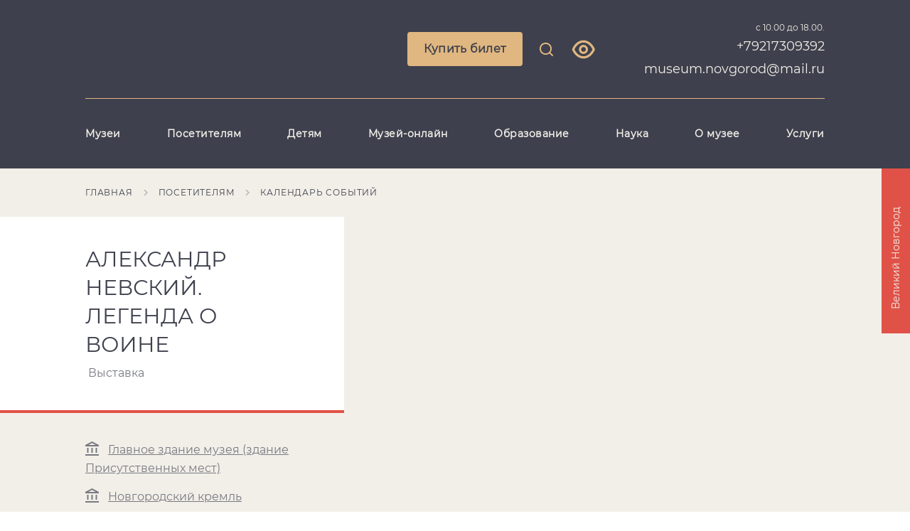

--- FILE ---
content_type: text/html; charset=utf-8
request_url: https://novgorodmuseum.ru/visit/sobytiya/aleksandr-nevskij-legenda-o-voine
body_size: 44024
content:
<!DOCTYPE html><html lang="en"><head>
  <meta charset="utf-8">
  <title>Александр Невский: легенда о воине</title>
  <base href="/">
  <meta name="viewport" content="width=device-width, initial-scale=1">
  <meta name="proculture-verification" content="408a3f3efd18495b1430a7d84c2f4c7a">
  <link rel="icon" type="image/x-icon" href="favicon.ico">
<link rel="stylesheet" href="styles.38b5c33a6554a3852069.css"><style ng-transition="serverApp"></style><meta name="description" content="Александр Невский: легенда о воине"><meta name="keywords" content="Александр Невский, 800 лет, выставка, новгородский музей, археология, военная история"><meta property="og:url" content="https://novgorodmuseum.ru/visit/sobytiya/aleksandr-nevskij-legenda-o-voine"><meta property="og:title" content="Александр Невский: легенда о воине"><meta property="og:description" content="Александр Невский: легенда о воине"><meta property="og:type" content="article"><meta property="og:image" content="https://novgorodmuseum.ru/api/spf/3nMNF5Ks54jmEpJQ-qnAgnTXjx6fK-QX5Bm94eBBGcIai-hwWjHxxGDcwpMrNt20.jpg?w=1000&amp;h=1000"><meta property="og:image:width" content="1000"><meta property="og:image:height" content="1000"><meta name="twitter:card" content="summary_large_image"><meta name="twitter:image" content="https://novgorodmuseum.ru/api/spf/3nMNF5Ks54jmEpJQ-qnAgnTXjx6fK-QX5Bm94eBBGcIai-hwWjHxxGDcwpMrNt20.jpg?w=1000&amp;h=1000"><meta name="twitter:title" content="Александр Невский: легенда о воине"><meta name="twitter:description" content="Александр Невский: легенда о воине"><meta name="vk:title" content="Александр Невский: легенда о воине"><meta name="vk:description" content="Александр Невский: легенда о воине"><meta name="vk:image" content="https://novgorodmuseum.ru/api/spf/3nMNF5Ks54jmEpJQ-qnAgnTXjx6fK-QX5Bm94eBBGcIai-hwWjHxxGDcwpMrNt20.jpg?w=1000&amp;h=1000"><style ng-transition="serverApp">[_nghost-sc73] {
			display: block;
		}</style></head>
<body>
  <app-root _nghost-sc58="" ng-version="11.2.9"><div _ngcontent-sc58="" class="page"><app-vi-control-panel _ngcontent-sc58="" _nghost-sc16=""><!----></app-vi-control-panel><app-notification _ngcontent-sc58="" _nghost-sc17=""><!----></app-notification><app-header _ngcontent-sc58="" _nghost-sc21=""><header _ngcontent-sc21="" class="b-header"><div _ngcontent-sc21="" class="b-container"><!----><div _ngcontent-sc21="" class="b-header__hamburger-menu"><div _ngcontent-sc21="" class="b-header__hamburger-form"><input _ngcontent-sc21="" type="text" class="b-header__hamburger-input" value="" placeholder="Введите запрос для поиска"><button _ngcontent-sc21="" class="b-header__hamburger-button"><svg _ngcontent-sc21="" data-svg="search"><use _ngcontent-sc21="" xlink:href="sprites.cfc4adb527941cba8537.svg#search"></use></svg></button></div><app-link-or-widget-button _ngcontent-sc21="" _nghost-sc20=""><a _ngcontent-sc20="" appclickonhref="" class="b-button b-button--mobile" href="https://novgorodmuseum.ru/bilety-v-muzej">Купить билет</a><!----><!----><!----></app-link-or-widget-button><ul _ngcontent-sc21="" class="b-header__hamburger-list"><li _ngcontent-sc21="" class="b-header__hamburger-item b-header__hamburger-item--empty"><a _ngcontent-sc21="" appclickonhref="" href="/muzei">Музеи</a><!----><ul _ngcontent-sc21="" class="b-header__hamburger-inner-list"><!----></ul></li><li _ngcontent-sc21="" class="b-header__hamburger-item"><a _ngcontent-sc21="" appclickonhref="" href="/visit">Посетителям</a><div _ngcontent-sc21="" class="b-header__arrow js-hamburger-item"></div><!----><ul _ngcontent-sc21="" class="b-header__hamburger-inner-list"><li _ngcontent-sc21="" class="b-header__hamburger-inner-item"><a _ngcontent-sc21="" appclickonhref="" href="/visit/sobytiya"><span _ngcontent-sc21="">Календарь событий</span></a></li><li _ngcontent-sc21="" class="b-header__hamburger-inner-item"><a _ngcontent-sc21="" appclickonhref="" href="/visit/vystavki"><span _ngcontent-sc21="">Выставки</span></a></li><li _ngcontent-sc21="" class="b-header__hamburger-inner-item"><a _ngcontent-sc21="" appclickonhref="" href="/visit/ehkskursii"><span _ngcontent-sc21="">Экскурсии</span></a></li><li _ngcontent-sc21="" class="b-header__hamburger-inner-item"><a _ngcontent-sc21="" appclickonhref="" href="/visit/kulturnye-proekty"><span _ngcontent-sc21="">Культурные проекты</span></a></li><li _ngcontent-sc21="" class="b-header__hamburger-inner-item"><a _ngcontent-sc21="" appclickonhref="" href="/visit/marshruty"><span _ngcontent-sc21="">Маршруты</span></a></li><li _ngcontent-sc21="" class="b-header__hamburger-inner-item"><a _ngcontent-sc21="" appclickonhref="" href="/visit/dostupnaya-sreda"><span _ngcontent-sc21="">Доступная среда</span></a></li><li _ngcontent-sc21="" class="b-header__hamburger-inner-item"><a _ngcontent-sc21="" appclickonhref="" href="/visit/turfirmam"><span _ngcontent-sc21="">Турфирмам</span></a></li><li _ngcontent-sc21="" class="b-header__hamburger-inner-item"><a _ngcontent-sc21="" appclickonhref="" href="/visit/pravila-poseshcheniya"><span _ngcontent-sc21="">Правила посещения</span></a></li><li _ngcontent-sc21="" class="b-header__hamburger-inner-item"><a _ngcontent-sc21="" appclickonhref="" href="/visit/otzyvy"><span _ngcontent-sc21="">Отзывы</span></a></li><!----></ul></li><li _ngcontent-sc21="" class="b-header__hamburger-item"><a _ngcontent-sc21="" appclickonhref="" href="/detyam">Детям</a><div _ngcontent-sc21="" class="b-header__arrow js-hamburger-item"></div><!----><ul _ngcontent-sc21="" class="b-header__hamburger-inner-list"><li _ngcontent-sc21="" class="b-header__hamburger-inner-item"><a _ngcontent-sc21="" appclickonhref="" href="/detyam/kalendar-sobytiya-dlya-detej"><span _ngcontent-sc21="">Календарь событий для детей</span></a></li><li _ngcontent-sc21="" class="b-header__hamburger-inner-item"><a _ngcontent-sc21="" appclickonhref="" href="/muzei/detskij-muzejnyj-centr"><span _ngcontent-sc21="">Детский музейный центр</span></a></li><li _ngcontent-sc21="" class="b-header__hamburger-inner-item"><a _ngcontent-sc21="" appclickonhref="" href="/muzei/muzej-igrushki"><span _ngcontent-sc21="">Музей игрушки</span></a></li><li _ngcontent-sc21="" class="b-header__hamburger-inner-item"><a _ngcontent-sc21="" appclickonhref="" href="/detyam/usloviya-sotrudnichestva"><span _ngcontent-sc21="">Условия сотрудничества</span></a></li><!----></ul></li><li _ngcontent-sc21="" class="b-header__hamburger-item"><a _ngcontent-sc21="" appclickonhref="" href="/muzej-onlajn">Музей-онлайн</a><div _ngcontent-sc21="" class="b-header__arrow js-hamburger-item"></div><!----><ul _ngcontent-sc21="" class="b-header__hamburger-inner-list"><li _ngcontent-sc21="" class="b-header__hamburger-inner-item"><a _ngcontent-sc21="" appclickonhref="" href="https://novgorod-iss.kamiscloud.ru/"><span _ngcontent-sc21="">Коллекция онлайн</span></a></li><li _ngcontent-sc21="" class="b-header__hamburger-inner-item"><a _ngcontent-sc21="" appclickonhref="" href="/muzej-onlajn/virtualnye-vystavkii"><span _ngcontent-sc21="">Виртуальные выставки</span></a></li><li _ngcontent-sc21="" class="b-header__hamburger-inner-item"><a _ngcontent-sc21="" appclickonhref="" href="http://nov.vm.culture.ru/"><span _ngcontent-sc21="">Виртуальный музей</span></a></li><li _ngcontent-sc21="" class="b-header__hamburger-inner-item"><a _ngcontent-sc21="" appclickonhref="" href="https://yandex.ru/archive/catalog/d7f4d3ac-6b6c-486a-b7d0-5980942bfde7"><span _ngcontent-sc21="">Поиск по архивам</span></a></li><!----></ul></li><li _ngcontent-sc21="" class="b-header__hamburger-item"><a _ngcontent-sc21="" appclickonhref="" href="/obrazovanie">Образование</a><div _ngcontent-sc21="" class="b-header__arrow js-hamburger-item"></div><!----><ul _ngcontent-sc21="" class="b-header__hamburger-inner-list"><li _ngcontent-sc21="" class="b-header__hamburger-inner-item"><a _ngcontent-sc21="" appclickonhref="" href="/obrazovanie/restavracionnaya-shkola-№1"><span _ngcontent-sc21="">Реставрационная школа №1</span></a></li><li _ngcontent-sc21="" class="b-header__hamburger-inner-item"><a _ngcontent-sc21="" appclickonhref="" href="/obrazovanie/kurs-lekcij-dlya-ehkskursovodov"><span _ngcontent-sc21="">Курс лекций для экскурсоводов</span></a></li><li _ngcontent-sc21="" class="b-header__hamburger-inner-item"><a _ngcontent-sc21="" appclickonhref="" href="/obrazovanie/volontery"><span _ngcontent-sc21="">Волонтеры</span></a></li><!----></ul></li><li _ngcontent-sc21="" class="b-header__hamburger-item"><a _ngcontent-sc21="" appclickonhref="" href="/nauka">Наука</a><div _ngcontent-sc21="" class="b-header__arrow js-hamburger-item"></div><!----><ul _ngcontent-sc21="" class="b-header__hamburger-inner-list"><li _ngcontent-sc21="" class="b-header__hamburger-inner-item"><a _ngcontent-sc21="" appclickonhref="" href="/nauka/poseshchenie-fondov"><span _ngcontent-sc21="">Посещение фондов</span></a></li><li _ngcontent-sc21="" class="b-header__hamburger-inner-item"><a _ngcontent-sc21="" appclickonhref="" href="/nauka/nauchnye-konferencii"><span _ngcontent-sc21="">Научные конференции</span></a></li><li _ngcontent-sc21="" class="b-header__hamburger-inner-item"><a _ngcontent-sc21="" appclickonhref="" href="/nauka/restavraciya"><span _ngcontent-sc21="">Реставрация</span></a></li><li _ngcontent-sc21="" class="b-header__hamburger-inner-item"><a _ngcontent-sc21="" appclickonhref="" href="/muzei/nauchnaya-biblioteka"><span _ngcontent-sc21="">Научная библиотека</span></a></li><li _ngcontent-sc21="" class="b-header__hamburger-inner-item"><a _ngcontent-sc21="" appclickonhref="" href="/muzei/centr-arheologicheskih-issledovanij"><span _ngcontent-sc21="">Археологический центр</span></a></li><!----></ul></li><li _ngcontent-sc21="" class="b-header__hamburger-item"><a _ngcontent-sc21="" appclickonhref="" href="/o-muzee-zapovednike">О музее</a><div _ngcontent-sc21="" class="b-header__arrow js-hamburger-item"></div><!----><ul _ngcontent-sc21="" class="b-header__hamburger-inner-list"><li _ngcontent-sc21="" class="b-header__hamburger-inner-item"><a _ngcontent-sc21="" appclickonhref="" href="/o-muzee-zapovednike/istoriya-muzeya"><span _ngcontent-sc21="">История музея</span></a></li><li _ngcontent-sc21="" class="b-header__hamburger-inner-item"><a _ngcontent-sc21="" appclickonhref="" href="/o-muzee-zapovednike/kontakty"><span _ngcontent-sc21="">Контакты</span></a></li><li _ngcontent-sc21="" class="b-header__hamburger-inner-item"><a _ngcontent-sc21="" appclickonhref="" href="/o-muzee-zapovednike/vakansii_6863159"><span _ngcontent-sc21="">Вакансии</span></a></li><li _ngcontent-sc21="" class="b-header__hamburger-inner-item"><a _ngcontent-sc21="" appclickonhref="" href="/o-muzee-zapovednike/oficialnye-dokumenty"><span _ngcontent-sc21="">Официальные документы</span></a></li><li _ngcontent-sc21="" class="b-header__hamburger-inner-item"><a _ngcontent-sc21="" appclickonhref="" href="/o-muzee-zapovednike/novosti"><span _ngcontent-sc21="">Новости</span></a></li><li _ngcontent-sc21="" class="b-header__hamburger-inner-item"><a _ngcontent-sc21="" appclickonhref="" href="/o-muzee-zapovednike/popechiteli-i-druzya-muzeya"><span _ngcontent-sc21="">Попечительский совет музея</span></a></li><li _ngcontent-sc21="" class="b-header__hamburger-inner-item"><a _ngcontent-sc21="" appclickonhref="" href="/o-muzee-zapovednike/partnery"><span _ngcontent-sc21="">Партнеры</span></a></li><li _ngcontent-sc21="" class="b-header__hamburger-inner-item"><a _ngcontent-sc21="" appclickonhref="" href="/o-muzee-zapovednike/usloviya-ispolzovaniya"><span _ngcontent-sc21="">Условия использования</span></a></li><!----></ul></li><li _ngcontent-sc21="" class="b-header__hamburger-item"><a _ngcontent-sc21="" appclickonhref="" href="/uslugi">Услуги</a><div _ngcontent-sc21="" class="b-header__arrow js-hamburger-item"></div><!----><ul _ngcontent-sc21="" class="b-header__hamburger-inner-list"><li _ngcontent-sc21="" class="b-header__hamburger-inner-item"><a _ngcontent-sc21="" appclickonhref="" href="/uslugi/ploshchadki-dlya-meropriyatij"><span _ngcontent-sc21="">Площадки для мероприятий</span></a></li><li _ngcontent-sc21="" class="b-header__hamburger-inner-item"><a _ngcontent-sc21="" appclickonhref="" href="/uslugi/audiogidy"><span _ngcontent-sc21="">Аудиогиды</span></a></li><li _ngcontent-sc21="" class="b-header__hamburger-inner-item"><a _ngcontent-sc21="" appclickonhref="" href="/uslugi/razreshenie-na-semku"><span _ngcontent-sc21="">Разрешение на съемку</span></a></li><!----></ul></li><!----></ul><div _ngcontent-sc21="" class="b-header__hamburger-bottom"><div _ngcontent-sc21="" class="b-header__hamburger-left"><!----></div><div _ngcontent-sc21="" class="b-header__hamburger-right"><div _ngcontent-sc21="" class="b-header__time">с 10.00 до 18.00.</div><a _ngcontent-sc21="" class="b-header__tel" href="tel:+79217309392">+79217309392 museum.novgorod@mail.ru</a></div></div></div><div _ngcontent-sc21="" class="b-header__top"><a _ngcontent-sc21="" routerlink="/" class="b-header__logo" href="/"><span _ngcontent-sc21="" class="b-header__logo-image"><img _ngcontent-sc21="" alt="" title="" src="/api/spf/2144rMbSrILAvf5Oskrlm-XXyJ0VyAzZucO3Fp5MipQ3iSCp9u2l1ytYnFyO9Paw.data"></span></a><div _ngcontent-sc21="" class="b-header__controls"><app-link-or-widget-button _ngcontent-sc21="" _nghost-sc20=""><a _ngcontent-sc20="" appclickonhref="" class="b-button" href="https://novgorodmuseum.ru/bilety-v-muzej">Купить билет</a><!----><!----><!----></app-link-or-widget-button><a _ngcontent-sc21="" href="javascript:void(0)" class="b-header__link b-header__link--search js-search"><svg _ngcontent-sc21="" data-svg="search"><use _ngcontent-sc21="" xlink:href="sprites.cfc4adb527941cba8537.svg#search"></use></svg></a><!----><a _ngcontent-sc21="" href="javascript:void(0)" class="b-header__link b-header__link--visually-impaired"><svg _ngcontent-sc21="" data-svg="visually-impaired"><use _ngcontent-sc21="" xlink:href="sprites.cfc4adb527941cba8537.svg#visually-impaired"></use></svg></a><!----></div><div _ngcontent-sc21="" class="b-header__info"><div _ngcontent-sc21="" class="b-header__time">с 10.00 до 18.00.</div><a _ngcontent-sc21="" class="b-header__tel" href="tel:+79217309392">+79217309392 museum.novgorod@mail.ru</a><div _ngcontent-sc21="" class="b-header__hamburger js-hamburger"><span _ngcontent-sc21=""></span><span _ngcontent-sc21=""></span><span _ngcontent-sc21=""></span><span _ngcontent-sc21=""></span></div></div></div><div _ngcontent-sc21="" class="b-header__menu"><ul _ngcontent-sc21="" class="b-header__menu-list"><li _ngcontent-sc21="" class="b-header__menu-item js-header-menu-item"><a _ngcontent-sc21="" appclickonhref="" class="b-header__menu-link js-header-menu-link-empty" href="/muzei">Музеи</a><div _ngcontent-sc21="" class="b-header__menu-inner-wrap"><div _ngcontent-sc21="" class="b-header__menu-inner-list"><!----><!----><!----></div></div></li><li _ngcontent-sc21="" class="b-header__menu-item js-header-menu-item"><a _ngcontent-sc21="" appclickonhref="" class="b-header__menu-link js-header-menu-link" href="/visit">Посетителям</a><div _ngcontent-sc21="" class="b-header__menu-inner-wrap"><div _ngcontent-sc21="" class="b-header__menu-inner-list"><div _ngcontent-sc21="" class="b-header__menu-inner-column"><div _ngcontent-sc21="" class="b-header__menu-inner-item"><a _ngcontent-sc21="" appclickonhref="" href="/visit/sobytiya"><span _ngcontent-sc21="">Календарь событий</span></a></div><div _ngcontent-sc21="" class="b-header__menu-inner-item"><a _ngcontent-sc21="" appclickonhref="" href="/visit/vystavki"><span _ngcontent-sc21="">Выставки</span></a></div><div _ngcontent-sc21="" class="b-header__menu-inner-item"><a _ngcontent-sc21="" appclickonhref="" href="/visit/ehkskursii"><span _ngcontent-sc21="">Экскурсии</span></a></div><div _ngcontent-sc21="" class="b-header__menu-inner-item"><a _ngcontent-sc21="" appclickonhref="" href="/visit/kulturnye-proekty"><span _ngcontent-sc21="">Культурные проекты</span></a></div><div _ngcontent-sc21="" class="b-header__menu-inner-item"><a _ngcontent-sc21="" appclickonhref="" href="/visit/marshruty"><span _ngcontent-sc21="">Маршруты</span></a></div><div _ngcontent-sc21="" class="b-header__menu-inner-item"><a _ngcontent-sc21="" appclickonhref="" href="/visit/dostupnaya-sreda"><span _ngcontent-sc21="">Доступная среда</span></a></div><!----></div><!----><div _ngcontent-sc21="" class="b-header__menu-inner-column"><div _ngcontent-sc21="" class="b-header__menu-inner-item"><a _ngcontent-sc21="" appclickonhref="" href="/visit/turfirmam"><span _ngcontent-sc21="">Турфирмам</span></a></div><div _ngcontent-sc21="" class="b-header__menu-inner-item"><a _ngcontent-sc21="" appclickonhref="" href="/visit/pravila-poseshcheniya"><span _ngcontent-sc21="">Правила посещения</span></a></div><div _ngcontent-sc21="" class="b-header__menu-inner-item"><a _ngcontent-sc21="" appclickonhref="" href="/visit/otzyvy"><span _ngcontent-sc21="">Отзывы</span></a></div><!----></div><!----><!----></div></div></li><li _ngcontent-sc21="" class="b-header__menu-item js-header-menu-item"><a _ngcontent-sc21="" appclickonhref="" class="b-header__menu-link js-header-menu-link" href="/detyam">Детям</a><div _ngcontent-sc21="" class="b-header__menu-inner-wrap"><div _ngcontent-sc21="" class="b-header__menu-inner-list"><div _ngcontent-sc21="" class="b-header__menu-inner-column"><div _ngcontent-sc21="" class="b-header__menu-inner-item"><a _ngcontent-sc21="" appclickonhref="" href="/detyam/kalendar-sobytiya-dlya-detej"><span _ngcontent-sc21="">Календарь событий для детей</span></a></div><div _ngcontent-sc21="" class="b-header__menu-inner-item"><a _ngcontent-sc21="" appclickonhref="" href="/muzei/detskij-muzejnyj-centr"><span _ngcontent-sc21="">Детский музейный центр</span></a></div><div _ngcontent-sc21="" class="b-header__menu-inner-item"><a _ngcontent-sc21="" appclickonhref="" href="/muzei/muzej-igrushki"><span _ngcontent-sc21="">Музей игрушки</span></a></div><div _ngcontent-sc21="" class="b-header__menu-inner-item"><a _ngcontent-sc21="" appclickonhref="" href="/detyam/usloviya-sotrudnichestva"><span _ngcontent-sc21="">Условия сотрудничества</span></a></div><!----></div><!----><!----><!----></div></div></li><li _ngcontent-sc21="" class="b-header__menu-item js-header-menu-item"><a _ngcontent-sc21="" appclickonhref="" class="b-header__menu-link js-header-menu-link" href="/muzej-onlajn">Музей-онлайн</a><div _ngcontent-sc21="" class="b-header__menu-inner-wrap"><div _ngcontent-sc21="" class="b-header__menu-inner-list"><div _ngcontent-sc21="" class="b-header__menu-inner-column"><div _ngcontent-sc21="" class="b-header__menu-inner-item"><a _ngcontent-sc21="" appclickonhref="" href="https://novgorod-iss.kamiscloud.ru/"><span _ngcontent-sc21="">Коллекция онлайн</span></a></div><div _ngcontent-sc21="" class="b-header__menu-inner-item"><a _ngcontent-sc21="" appclickonhref="" href="/muzej-onlajn/virtualnye-vystavkii"><span _ngcontent-sc21="">Виртуальные выставки</span></a></div><div _ngcontent-sc21="" class="b-header__menu-inner-item"><a _ngcontent-sc21="" appclickonhref="" href="http://nov.vm.culture.ru/"><span _ngcontent-sc21="">Виртуальный музей</span></a></div><div _ngcontent-sc21="" class="b-header__menu-inner-item"><a _ngcontent-sc21="" appclickonhref="" href="https://yandex.ru/archive/catalog/d7f4d3ac-6b6c-486a-b7d0-5980942bfde7"><span _ngcontent-sc21="">Поиск по архивам</span></a></div><!----></div><!----><!----><!----></div></div></li><li _ngcontent-sc21="" class="b-header__menu-item js-header-menu-item"><a _ngcontent-sc21="" appclickonhref="" class="b-header__menu-link js-header-menu-link" href="/obrazovanie">Образование</a><div _ngcontent-sc21="" class="b-header__menu-inner-wrap"><div _ngcontent-sc21="" class="b-header__menu-inner-list"><div _ngcontent-sc21="" class="b-header__menu-inner-column"><div _ngcontent-sc21="" class="b-header__menu-inner-item"><a _ngcontent-sc21="" appclickonhref="" href="/obrazovanie/restavracionnaya-shkola-№1"><span _ngcontent-sc21="">Реставрационная школа №1</span></a></div><div _ngcontent-sc21="" class="b-header__menu-inner-item"><a _ngcontent-sc21="" appclickonhref="" href="/obrazovanie/kurs-lekcij-dlya-ehkskursovodov"><span _ngcontent-sc21="">Курс лекций для экскурсоводов</span></a></div><div _ngcontent-sc21="" class="b-header__menu-inner-item"><a _ngcontent-sc21="" appclickonhref="" href="/obrazovanie/volontery"><span _ngcontent-sc21="">Волонтеры</span></a></div><!----></div><!----><!----><!----></div></div></li><li _ngcontent-sc21="" class="b-header__menu-item js-header-menu-item"><a _ngcontent-sc21="" appclickonhref="" class="b-header__menu-link js-header-menu-link" href="/nauka">Наука</a><div _ngcontent-sc21="" class="b-header__menu-inner-wrap"><div _ngcontent-sc21="" class="b-header__menu-inner-list"><div _ngcontent-sc21="" class="b-header__menu-inner-column"><div _ngcontent-sc21="" class="b-header__menu-inner-item"><a _ngcontent-sc21="" appclickonhref="" href="/nauka/poseshchenie-fondov"><span _ngcontent-sc21="">Посещение фондов</span></a></div><div _ngcontent-sc21="" class="b-header__menu-inner-item"><a _ngcontent-sc21="" appclickonhref="" href="/nauka/nauchnye-konferencii"><span _ngcontent-sc21="">Научные конференции</span></a></div><div _ngcontent-sc21="" class="b-header__menu-inner-item"><a _ngcontent-sc21="" appclickonhref="" href="/nauka/restavraciya"><span _ngcontent-sc21="">Реставрация</span></a></div><div _ngcontent-sc21="" class="b-header__menu-inner-item"><a _ngcontent-sc21="" appclickonhref="" href="/muzei/nauchnaya-biblioteka"><span _ngcontent-sc21="">Научная библиотека</span></a></div><div _ngcontent-sc21="" class="b-header__menu-inner-item"><a _ngcontent-sc21="" appclickonhref="" href="/muzei/centr-arheologicheskih-issledovanij"><span _ngcontent-sc21="">Археологический центр</span></a></div><!----></div><!----><!----><!----></div></div></li><li _ngcontent-sc21="" class="b-header__menu-item js-header-menu-item"><a _ngcontent-sc21="" appclickonhref="" class="b-header__menu-link js-header-menu-link" href="/o-muzee-zapovednike">О музее</a><div _ngcontent-sc21="" class="b-header__menu-inner-wrap"><div _ngcontent-sc21="" class="b-header__menu-inner-list"><div _ngcontent-sc21="" class="b-header__menu-inner-column"><div _ngcontent-sc21="" class="b-header__menu-inner-item"><a _ngcontent-sc21="" appclickonhref="" href="/o-muzee-zapovednike/istoriya-muzeya"><span _ngcontent-sc21="">История музея</span></a></div><div _ngcontent-sc21="" class="b-header__menu-inner-item"><a _ngcontent-sc21="" appclickonhref="" href="/o-muzee-zapovednike/kontakty"><span _ngcontent-sc21="">Контакты</span></a></div><div _ngcontent-sc21="" class="b-header__menu-inner-item"><a _ngcontent-sc21="" appclickonhref="" href="/o-muzee-zapovednike/vakansii_6863159"><span _ngcontent-sc21="">Вакансии</span></a></div><div _ngcontent-sc21="" class="b-header__menu-inner-item"><a _ngcontent-sc21="" appclickonhref="" href="/o-muzee-zapovednike/oficialnye-dokumenty"><span _ngcontent-sc21="">Официальные документы</span></a></div><div _ngcontent-sc21="" class="b-header__menu-inner-item"><a _ngcontent-sc21="" appclickonhref="" href="/o-muzee-zapovednike/novosti"><span _ngcontent-sc21="">Новости</span></a></div><div _ngcontent-sc21="" class="b-header__menu-inner-item"><a _ngcontent-sc21="" appclickonhref="" href="/o-muzee-zapovednike/popechiteli-i-druzya-muzeya"><span _ngcontent-sc21="">Попечительский совет музея</span></a></div><!----></div><!----><div _ngcontent-sc21="" class="b-header__menu-inner-column"><div _ngcontent-sc21="" class="b-header__menu-inner-item"><a _ngcontent-sc21="" appclickonhref="" href="/o-muzee-zapovednike/partnery"><span _ngcontent-sc21="">Партнеры</span></a></div><div _ngcontent-sc21="" class="b-header__menu-inner-item"><a _ngcontent-sc21="" appclickonhref="" href="/o-muzee-zapovednike/usloviya-ispolzovaniya"><span _ngcontent-sc21="">Условия использования</span></a></div><!----></div><!----><!----></div></div></li><li _ngcontent-sc21="" class="b-header__menu-item js-header-menu-item"><a _ngcontent-sc21="" appclickonhref="" class="b-header__menu-link js-header-menu-link" href="/uslugi">Услуги</a><div _ngcontent-sc21="" class="b-header__menu-inner-wrap"><div _ngcontent-sc21="" class="b-header__menu-inner-list"><div _ngcontent-sc21="" class="b-header__menu-inner-column"><div _ngcontent-sc21="" class="b-header__menu-inner-item"><a _ngcontent-sc21="" appclickonhref="" href="/uslugi/ploshchadki-dlya-meropriyatij"><span _ngcontent-sc21="">Площадки для мероприятий</span></a></div><div _ngcontent-sc21="" class="b-header__menu-inner-item"><a _ngcontent-sc21="" appclickonhref="" href="/uslugi/audiogidy"><span _ngcontent-sc21="">Аудиогиды</span></a></div><div _ngcontent-sc21="" class="b-header__menu-inner-item"><a _ngcontent-sc21="" appclickonhref="" href="/uslugi/razreshenie-na-semku"><span _ngcontent-sc21="">Разрешение на съемку</span></a></div><!----></div><!----><!----><!----></div></div></li><!----></ul></div></div></header></app-header><main _ngcontent-sc58=""><router-outlet _ngcontent-sc58=""></router-outlet><app-event-page _nghost-sc109=""><app-breadcrumbs _ngcontent-sc109="" _nghost-sc105=""><ul _ngcontent-sc105="" class="b-breadcrumbs"><li _ngcontent-sc105="" class="b-breadcrumbs__item js-breadcrumbs-item"><a _ngcontent-sc105="" appclickonhref="" href="/">Главная</a><svg _ngcontent-sc105="" data-svg="arrow-right"><use _ngcontent-sc105="" xlink:href="sprites.cfc4adb527941cba8537.svg#arrow-right"></use></svg></li><li _ngcontent-sc105="" class="b-breadcrumbs__item js-breadcrumbs-item"><a _ngcontent-sc105="" appclickonhref="" href="/visit">Посетителям</a><svg _ngcontent-sc105="" data-svg="arrow-right"><use _ngcontent-sc105="" xlink:href="sprites.cfc4adb527941cba8537.svg#arrow-right"></use></svg></li><li _ngcontent-sc105="" class="b-breadcrumbs__item js-breadcrumbs-item"><a _ngcontent-sc105="" appclickonhref="" href="/visit/sobytiya">Календарь событий</a><svg _ngcontent-sc105="" data-svg="arrow-right"><use _ngcontent-sc105="" xlink:href="sprites.cfc4adb527941cba8537.svg#arrow-right"></use></svg></li><!----></ul><!----></app-breadcrumbs><div _ngcontent-sc109="" class="b-museum-info b-museum-info--event b-museum-info--red"><div _ngcontent-sc109="" class="b-container"><div _ngcontent-sc109="" appgotoback="" class="b-museum-info__back"><svg _ngcontent-sc109="" data-svg="arrow-left"><use _ngcontent-sc109="" xlink:href="sprites.cfc4adb527941cba8537.svg#arrow-left"></use></svg></div><div _ngcontent-sc109="" class="b-museum-info__left"><div _ngcontent-sc109="" class="b-museum-info__title-wrap"><h2 _ngcontent-sc109="" class="b-museum-info__title">Александр Невский. Легенда о воине</h2><p _ngcontent-sc109="" class="b-museum-info__subtitle">Выставка</p><!----></div><div _ngcontent-sc109="" class="b-museum-info__text-wrap"><div _ngcontent-sc109="" class="b-museum-info__links-wrap"><a _ngcontent-sc109="" appclickonhref="" class="b-museum-info__link" href="/muzei/glavnoe-zdanie-muzeya"><svg _ngcontent-sc109="" data-svg="museum"><use _ngcontent-sc109="" xlink:href="sprites.cfc4adb527941cba8537.svg#museum"></use></svg>Главное здание музея (здание Присутственных мест)</a><a _ngcontent-sc109="" appclickonhref="" class="b-museum-info__link" href="/muzei/novgorodskij-kreml"><svg _ngcontent-sc109="" data-svg="museum"><use _ngcontent-sc109="" xlink:href="sprites.cfc4adb527941cba8537.svg#museum"></use></svg>Новгородский кремль</a><!----></div><!----><!----><div _ngcontent-sc109="" class="b-museum-info__text-title">Время проведения</div><!----><p _ngcontent-sc109="" class="b-museum-info__text b-museum-info__text--limited js-info-text-limited"><span _ngcontent-sc109="">07 апреля 2021 года - 24 января 2022 года - в дни работы музея</span></p><!----><!----><div _ngcontent-sc109="" class="b-museum-info__text-title">Адрес и контакты</div><!----><p _ngcontent-sc109="" class="b-museum-info__text b-museum-info__text--tel"><a _ngcontent-sc109="" href="tel:+79217309392">+79217309392</a><!----> (справки)</p><!----><!----><p _ngcontent-sc109="" class="b-museum-info__text">Кремль, 4</p><ul _ngcontent-sc109="" class="b-museum-info__social-list"><li _ngcontent-sc109="" class="b-museum-info__social-item"><a _ngcontent-sc109="" appclickonhref="" href="https://vk.com/ngomz"><svg _ngcontent-sc109=""><use _ngcontent-sc109="" xlink:href="sprites.cfc4adb527941cba8537.svg#vk"></use></svg><!----></a></li><li _ngcontent-sc109="" class="b-museum-info__social-item"><a _ngcontent-sc109="" appclickonhref="" href="https://www.youtube.com/c/novgorodmuseum"><svg _ngcontent-sc109=""><use _ngcontent-sc109="" xlink:href="sprites.cfc4adb527941cba8537.svg#youtube"></use></svg><!----></a></li><!----><app-sharing-dialog _ngcontent-sc109="" _nghost-sc107=""><li _ngcontent-sc107="" class="b-museum-info__social-item js-share"><a _ngcontent-sc107="" href="javascript:void(0)"><svg _ngcontent-sc107="" data-svg="share"><use _ngcontent-sc107="" xlink:href="sprites.cfc4adb527941cba8537.svg#share"></use></svg></a><!----></li></app-sharing-dialog></ul><app-link-or-widget-button _ngcontent-sc109="" _nghost-sc20=""><!----><!----><!----></app-link-or-widget-button></div></div><div _ngcontent-sc109="" class="b-museum-info__right"><div _ngcontent-sc109="" class="b-museum-info__img"><img _ngcontent-sc109="" objectfitimage="" alt="" title="" src="/api/spf/3nMNF5Ks54jmEpJQ-qnAgnTXjx6fK-QX5Bm94eBBGcIai-hwWjHxxGDcwpMrNt20.jpg?w=2000&amp;h=2000" class="ofi"><div _ngcontent-sc109="" class="b-museum-info__sign"><span _ngcontent-sc109="">Великий Новгород</span></div></div><div _ngcontent-sc109="" class="b-museum-info__bottom-right"><ul _ngcontent-sc109="" class="b-museum-info__bottom-list"><li _ngcontent-sc109="" class="b-museum-info__bottom-item"><div _ngcontent-sc109="" class="b-museum-info__bottom-title">Время на осмотр</div><div _ngcontent-sc109="" class="b-museum-info__bottom-elem b-museum-info__bottom-elem--long-svg"><svg _ngcontent-sc109="" data-svg="time"><use _ngcontent-sc109="" xlink:href="sprites.cfc4adb527941cba8537.svg#time"></use></svg><div _ngcontent-sc109="" class="b-museum-info__bottom-text">1 час</div></div></li><!----><li _ngcontent-sc109="" class="b-museum-info__bottom-item"><div _ngcontent-sc109="" class="b-museum-info__bottom-title">Доступная среда</div><div _ngcontent-sc109="" class="b-museum-info__bottom-elem"><svg _ngcontent-sc109=""><use _ngcontent-sc109="" xlink:href="sprites.cfc4adb527941cba8537.svg#ear"></use></svg><div _ngcontent-sc109="" class="b-museum-info__tooltip">Нарушения слуха (при условии сопровождения)</div></div><div _ngcontent-sc109="" class="b-museum-info__bottom-elem"><svg _ngcontent-sc109=""><use _ngcontent-sc109="" xlink:href="sprites.cfc4adb527941cba8537.svg#head"></use></svg><div _ngcontent-sc109="" class="b-museum-info__tooltip">Ментальные нарушения (при условии сопровождения)</div></div><!----></li><!----><li _ngcontent-sc109="" class="b-museum-info__bottom-item"><div _ngcontent-sc109="" class="b-museum-info__bottom-title">Рекомендуется</div><div _ngcontent-sc109="" class="b-museum-info__bottom-elem b-museum-info__bottom-elem--long"><div _ngcontent-sc109="" class="b-museum-info__bottom-text">Взрослые</div></div><!----></li><!----></ul></div></div></div></div><app-page-menu _ngcontent-sc109="" _nghost-sc104=""><!----><!----><div _ngcontent-sc104="" class="b-delimiter"><div _ngcontent-sc104="" class="b-container"><div _ngcontent-sc104="" class="b-delimiter__line"></div></div></div><!----><!----><!----></app-page-menu><app-universal-blocks _ngcontent-sc109="" _nghost-sc102=""><!----><!----><!----><!----><!----><!----><!----><!----><!----><app-annotation-block _ngcontent-sc102="" _nghost-sc78="" id="block_1"><div _ngcontent-sc78="" id="museum-about" class="b-museum-about"><div _ngcontent-sc78="" class="b-container"><h3 _ngcontent-sc78="" class="b-museum-about__title">О выставке</h3><div _ngcontent-sc78="" class="b-museum-about__text-wrap"><div _ngcontent-sc78="" class="b-museum-about__left"><div _ngcontent-sc78="" class="b-museum-about__subtitle"></div></div><div _ngcontent-sc78="" class="b-museum-about__right"><div _ngcontent-sc78="" class="b-wysiwyg"><p>Главная идея выставки – показать, как на протяжении столетий формировался образ Александра Невского, постепенно приобретая легендарные черты. Не имея возможности в рамках временной выставки осветить все аспекты формирования образа Александра Невского в исторической памяти, авторы решили заострить внимание на отдельных интересных для посетителей темах. Выставка рассказывает о деятельности Александра Невского по освоению и защите северных территорий Руси – от Новгорода до финских и карельских земель, от Владимира до Кольского полуострова, о канонизации и распространении почитания князя как святого, его иконографических образах, о государственном признании князя как покровителя российской столицы и всего русского воинства, о трансформации этого образа в советскую «икону» святого в годы тяжелых испытаний Великой Отечественной войны.</p> 
<p>На выставке представлены археологические артефакты и сфрагистический материал XII-XIII вв., карты походов, схемы битв, тексты договоров, ранние письменные источники - святцы и служебные минеи XVII – XVIII в., иконы, предметы декоративно-прикладного искусства XVIII – начала XX вв., живописные портреты кавалеров ордена Александра Невского 1725 г., документы из личного архива кавалеров ордена, тарелки из орденского сервиза XVIII в., сценарий фильма Сергея Эйзенштейна «Александр Невский», фотографии со съемок фильма, орден Александра Невского 1942 г., документы из личных архивов кавалеров ордена.</p> 
<p>Состав участников выставки: Новгородский государственный объединенный музей-заповедник, Выборгский объединенный музей-заповедник, Российский государственный архив древних актов.</p> 
<p><img src="/api/spf/bvVJdEb5nvP3ApxLsuXk5fUH6_m4RyaoZFERCziwfqn1Pt5066AZI8uUOQSZJ7EW.jpg?w=2000&amp;h=2000" data-spf-path="/media/spf/2/6498854/ac001001.spf"></p></div></div></div><!----><ul _ngcontent-sc78="" class="b-museum-about__link-list"><!----><!----><!----><!----></ul></div></div><!----></app-annotation-block><!----><!----><!----><!----><!----><!----><!----><!----><!----><!----><!----><!----><!----><!----><!----><!----><!----><!----><!----><!----><!----><!----><!----><app-delimiter-block _ngcontent-sc102="" _nghost-sc59="" id="null"><div _ngcontent-sc59="" class="b-delimiter"><div _ngcontent-sc59="" class="b-container"><div _ngcontent-sc59="" class="b-delimiter__line"></div></div></div></app-delimiter-block><!----><!----><!----><!----><!----><!----><!----><!----><!----><!----><!----><!----><!----><!----><!----><!----><!----><!----><!----><!----><!----><!----><!----><!----><!----><!----><!----><!----><!----><!----><!----><!----><!----><!----><app-prices-block _ngcontent-sc102="" _nghost-sc62="" id="block_2"><div _ngcontent-sc62="" id="museum-price" class="b-museum-price"><div _ngcontent-sc62="" class="b-container"><h3 _ngcontent-sc62="" class="b-museum-price__title"></h3><div _ngcontent-sc62="" class="b-museum-price__wrap b-museum-price__wrap--one"><div _ngcontent-sc62="" class="b-museum-price__column"><div _ngcontent-sc62="" class="b-museum-price__inner-title">Входные билеты</div><div _ngcontent-sc62="" class="b-museum-price__row"><div _ngcontent-sc62="" class="b-museum-price__text">взрослые</div><div _ngcontent-sc62="" class="b-museum-price__text b-museum-price__text--price">200 ₽</div></div><div _ngcontent-sc62="" class="b-museum-price__row"><div _ngcontent-sc62="" class="b-museum-price__text">учащиеся</div><div _ngcontent-sc62="" class="b-museum-price__text b-museum-price__text--price">140 ₽</div></div><div _ngcontent-sc62="" class="b-museum-price__row"><div _ngcontent-sc62="" class="b-museum-price__text">дети до 16 лет</div><div _ngcontent-sc62="" class="b-museum-price__text b-museum-price__text--price">бесплатно</div></div><!----></div><!----><div _ngcontent-sc62="" class="b-museum-price__bottom"><div _ngcontent-sc62="" class="b-museum-price__bottom-left"><!----><!----><div _ngcontent-sc62="" class="b-wysiwyg"></div></div><div _ngcontent-sc62="" class="b-museum-price__bottom-right"><app-link-or-widget-button _ngcontent-sc62="" _nghost-sc20=""><!----><!----><!----></app-link-or-widget-button></div></div></div></div></div><!----></app-prices-block><!----><!----><!----><!----><!----><!----><!----><!----><!----><!----><!----><!----><!----><!----><!----><!----><!----><!----><!----><!----><!----><!----><!----><!----><!----><!----><!----><!----><!----><!----><app-delimiter-block _ngcontent-sc102="" _nghost-sc59="" id="null"><div _ngcontent-sc59="" class="b-delimiter"><div _ngcontent-sc59="" class="b-container"><div _ngcontent-sc59="" class="b-delimiter__line"></div></div></div></app-delimiter-block><!----><!----><!----><!----><!----><!----><!----><!----><!----><!----><!----><!----><!----><!----><!----><!----><!----><!----><!----><!----><!----><!----><!----><!----><!----><!----><!----><!----><!----><!----><!----><!----><!----><!----><!----><!----><app-events-list-block _ngcontent-sc102="" _nghost-sc69="" id="block_3"><div _ngcontent-sc69="" class="b-events"><div _ngcontent-sc69="" class="b-container"><h2 _ngcontent-sc69="" class="b-events__head"></h2><!----><ul _ngcontent-sc69="" class="b-events__list js-events-slider"><li _ngcontent-sc69="" slickitem="" class="b-events__item red"><a _ngcontent-sc69="" appclickonhref="" class="b-events__item-link" href="/visit/sobytiya/aleksandr-nevskij-–-knyaz-i-polkovodec"></a><div _ngcontent-sc69="" class="b-events__img"><img _ngcontent-sc69="" objectfitimage="" alt="" title="" class="ofi lazyload" src="[data-uri]" data-src="/api/spf/ULMD6gvBAvM9K8JesxyQ4woE90RAcNxpZHRGPVKF1MXaIPIAhyWCKs5qLGNJR5OV.jpg?w=1000&amp;h=1000"></div><div _ngcontent-sc69="" class="b-events__text-wrap"><div _ngcontent-sc69="" class="b-events__info">Игра, квест</div><div _ngcontent-sc69="" class="b-events__info">Дети</div><h4 _ngcontent-sc69="" class="b-events__title">Александр Невский. Князь и полководец</h4><div _ngcontent-sc69="" class="b-events__date"></div><div _ngcontent-sc69="" class="b-events__place"><div _ngcontent-sc69="" class="b-events__mark"><svg _ngcontent-sc69="" data-svg="mark"><use _ngcontent-sc69="" xlink:href="sprites.cfc4adb527941cba8537.svg#mark"></use></svg></div><span _ngcontent-sc69="">Детский музейный центр. Великий Новгород</span></div><!----></div></li><!----></ul><!----><!----><!----></div></div><!----></app-events-list-block><!----><!----><!----><!----><!----><!----><!----><!----><!----><!----><!----><!----><!----><!----><!----><!----><!----><!----><!----><!----><!----><!----><!----><!----><!----><!----><!----><!----><!----><!----><!----><!----><!----><!----><!----><!----><app-medias-block _ngcontent-sc102="" _nghost-sc77="" id="block_4"><div _ngcontent-sc77="" id="museum-media" class="b-museum-media"><div _ngcontent-sc77="" class="b-container"><h3 _ngcontent-sc77="" class="b-museum-media__title">Медиа</h3><!----><ul _ngcontent-sc77="" class="b-museum-events__filter-list"><li _ngcontent-sc77="" class="b-museum-events__filter-item js-filter-all-media active"><a _ngcontent-sc77="" href="javascript:void(0)">Все <svg _ngcontent-sc77="" data-svg="check"><use _ngcontent-sc77="" xlink:href="sprites.cfc4adb527941cba8537.svg#check"></use></svg></a></li><li _ngcontent-sc77="" class="b-museum-events__filter-item js-filter-item"><a _ngcontent-sc77="" href="javascript:void(0)">Видео <svg _ngcontent-sc77="" data-svg="check"><use _ngcontent-sc77="" xlink:href="sprites.cfc4adb527941cba8537.svg#check"></use></svg></a></li><li _ngcontent-sc77="" class="b-museum-events__filter-item js-filter-item"><a _ngcontent-sc77="" href="javascript:void(0)">Фото <svg _ngcontent-sc77="" data-svg="check"><use _ngcontent-sc77="" xlink:href="sprites.cfc4adb527941cba8537.svg#check"></use></svg></a></li><!----><!----><ul _ngcontent-sc77=""><li _ngcontent-sc77="" class="b-museum-media__option js-media-option js-media-slider-option"><svg _ngcontent-sc77="" data-svg="grid-1"><use _ngcontent-sc77="" xlink:href="sprites.cfc4adb527941cba8537.svg#grid-1"></use></svg></li><li _ngcontent-sc77="" class="b-museum-media__option js-media-option js-media-masonry-option active"><svg _ngcontent-sc77="" data-svg="grid-2"><use _ngcontent-sc77="" xlink:href="sprites.cfc4adb527941cba8537.svg#grid-2"></use></svg></li></ul></ul><app-masonry _ngcontent-sc77="" class="b-museum-media__list js-media-masonry-wrap" _nghost-sc73=""><li _ngcontent-sc77="" appmasonryitem="" data-video="js-video1" class="b-museum-media__item js-media-item js-media-video"><div _ngcontent-sc77="" class="b-museum-media__img"><!----><img _ngcontent-sc77="" objectfitimage="" alt="" title="" class="ofi lazyload" src="[data-uri]" data-src="/api/spf/3nMNF5Ks54jmEpJQ-qnAgmuDi0qdcFEhwQnr6rN3CYGhB7z91z9xCg1sKDE8Y0A8.jpg?w=1000&amp;h=1000"><!----><svg _ngcontent-sc77=""><!----><use _ngcontent-sc77="" xlink:href="sprites.cfc4adb527941cba8537.svg#image"></use><!----></svg></div><div _ngcontent-sc77="" class="b-museum-media__text">Выставка «Александр Невский: легенда о воине» [1/7]</div></li><li _ngcontent-sc77="" appmasonryitem="" data-video="js-video1" class="b-museum-media__item js-media-item js-media-video"><div _ngcontent-sc77="" class="b-museum-media__img"><!----><img _ngcontent-sc77="" objectfitimage="" alt="" title="" class="ofi lazyload" src="[data-uri]" data-src="/api/spf/3nMNF5Ks54jmEpJQ-qnAgu76isOe4pvqLNpF4Ukzi_HAU9GWNaYpcyHCKC1TVVPg.jpg?w=1000&amp;h=1000"><!----><svg _ngcontent-sc77=""><!----><use _ngcontent-sc77="" xlink:href="sprites.cfc4adb527941cba8537.svg#image"></use><!----></svg></div><div _ngcontent-sc77="" class="b-museum-media__text">Выставка «Александр Невский: легенда о воине» [2/7]</div></li><li _ngcontent-sc77="" appmasonryitem="" data-video="js-video1" class="b-museum-media__item js-media-item js-media-video"><div _ngcontent-sc77="" class="b-museum-media__img"><!----><img _ngcontent-sc77="" objectfitimage="" alt="" title="" class="ofi lazyload" src="[data-uri]" data-src="/api/spf/3nMNF5Ks54jmEpJQ-qnAgmOwxDrUaw-cvpkqzW9d795I5d-XFBSagPA3e0D4Vl4V.jpg?w=1000&amp;h=1000"><!----><svg _ngcontent-sc77=""><!----><use _ngcontent-sc77="" xlink:href="sprites.cfc4adb527941cba8537.svg#image"></use><!----></svg></div><div _ngcontent-sc77="" class="b-museum-media__text">Выставка «Александр Невский: легенда о воине» [3/7]</div></li><li _ngcontent-sc77="" appmasonryitem="" data-video="js-video1" class="b-museum-media__item js-media-item js-media-video"><div _ngcontent-sc77="" class="b-museum-media__img"><!----><img _ngcontent-sc77="" objectfitimage="" alt="" title="" class="ofi lazyload" src="[data-uri]" data-src="/api/spf/3nMNF5Ks54jmEpJQ-qnAglXJSlY45X34jJKd0eOFs4m64Nx0bFVRyEahWHHqOyMM.jpg?w=1000&amp;h=1000"><!----><svg _ngcontent-sc77=""><!----><use _ngcontent-sc77="" xlink:href="sprites.cfc4adb527941cba8537.svg#image"></use><!----></svg></div><div _ngcontent-sc77="" class="b-museum-media__text">Выставка «Александр Невский: легенда о воине» [4/7]</div></li><li _ngcontent-sc77="" appmasonryitem="" data-video="js-video1" class="b-museum-media__item js-media-item js-media-video"><div _ngcontent-sc77="" class="b-museum-media__img"><!----><img _ngcontent-sc77="" objectfitimage="" alt="" title="" class="ofi lazyload" src="[data-uri]" data-src="/api/spf/3nMNF5Ks54jmEpJQ-qnAgt4XjQV4m_AjsuBsbL2wkVW2_4iFESetx6ZaFQ6HYlyp.jpg?w=1000&amp;h=1000"><!----><svg _ngcontent-sc77=""><!----><use _ngcontent-sc77="" xlink:href="sprites.cfc4adb527941cba8537.svg#image"></use><!----></svg></div><div _ngcontent-sc77="" class="b-museum-media__text">Выставка «Александр Невский: легенда о воине» [5/7]</div></li><li _ngcontent-sc77="" appmasonryitem="" data-video="js-video1" class="b-museum-media__item js-media-item js-media-video"><div _ngcontent-sc77="" class="b-museum-media__img"><!----><img _ngcontent-sc77="" objectfitimage="" alt="" title="" class="ofi lazyload" src="[data-uri]" data-src="/api/spf/3nMNF5Ks54jmEpJQ-qnAgiaNq7pqAvuUdzYL-AnRCGGFuW6IKozQX410RFxr8SN_.jpg?w=1000&amp;h=1000"><!----><svg _ngcontent-sc77=""><!----><use _ngcontent-sc77="" xlink:href="sprites.cfc4adb527941cba8537.svg#image"></use><!----></svg></div><div _ngcontent-sc77="" class="b-museum-media__text">Выставка «Александр Невский: легенда о воине» [6/7]</div></li><li _ngcontent-sc77="" appmasonryitem="" data-video="js-video1" class="b-museum-media__item js-media-item js-media-video"><div _ngcontent-sc77="" class="b-museum-media__img"><!----><img _ngcontent-sc77="" objectfitimage="" alt="" title="" class="ofi lazyload" src="[data-uri]" data-src="/api/spf/3nMNF5Ks54jmEpJQ-qnAgrmqjsvgiNFvYVS15SmnXhqcIPwSmIPWOlrCZGrwHzaZ.jpg?w=1000&amp;h=1000"><!----><svg _ngcontent-sc77=""><!----><use _ngcontent-sc77="" xlink:href="sprites.cfc4adb527941cba8537.svg#image"></use><!----></svg></div><div _ngcontent-sc77="" class="b-museum-media__text">Выставка «Александр Невский: легенда о воине» [7/7]</div></li><li _ngcontent-sc77="" appmasonryitem="" data-video="js-video1" class="b-museum-media__item js-media-item js-media-video b-museum-media__item--video"><div _ngcontent-sc77="" class="b-museum-media__img"><img _ngcontent-sc77="" objectfitimage="" alt="" title="" class="ofi lazyload" src="[data-uri]" data-src="http://img.youtube.com/vi/rxCEmCBLwv4/0.jpg?w=1000&amp;h=1000"><!----><!----><svg _ngcontent-sc77=""><use _ngcontent-sc77="" xlink:href="sprites.cfc4adb527941cba8537.svg#video"></use><!----><!----></svg></div><div _ngcontent-sc77="" class="b-museum-media__text">[Тизер] Александр Невский: легенда о воине</div></li><li _ngcontent-sc77="" appmasonryitem="" data-video="js-video1" class="b-museum-media__item js-media-item js-media-video b-museum-media__item--video"><div _ngcontent-sc77="" class="b-museum-media__img"><img _ngcontent-sc77="" objectfitimage="" alt="" title="" class="ofi lazyload" src="[data-uri]" data-src="http://img.youtube.com/vi/7Fgxi7l6zxQ/0.jpg?w=1000&amp;h=1000"><!----><!----><svg _ngcontent-sc77=""><use _ngcontent-sc77="" xlink:href="sprites.cfc4adb527941cba8537.svg#video"></use><!----><!----></svg></div><div _ngcontent-sc77="" class="b-museum-media__text">[Телесюжет] Выставка Александр Невский Легенда о воине</div></li><li _ngcontent-sc77="" appmasonryitem="" data-video="js-video1" class="b-museum-media__item js-media-item js-media-video b-museum-media__item--video"><div _ngcontent-sc77="" class="b-museum-media__img"><img _ngcontent-sc77="" objectfitimage="" alt="" title="" class="ofi lazyload" src="[data-uri]" data-src="http://img.youtube.com/vi/43_2lMrZeVQ/0.jpg?w=1000&amp;h=1000"><!----><!----><svg _ngcontent-sc77=""><use _ngcontent-sc77="" xlink:href="sprites.cfc4adb527941cba8537.svg#video"></use><!----><!----></svg></div><div _ngcontent-sc77="" class="b-museum-media__text">[Телесюжет] В музее-заповеднике стартовал всероссийский проект «Александр Невский: великий северный путь»</div></li><!----></app-masonry><!----><!----><!----><a _ngcontent-sc77="" href="javascript:void(0)" class="b-museum-media__more">Показать ещё <svg _ngcontent-sc77="" data-svg="arrow-down"><use _ngcontent-sc77="" xlink:href="sprites.cfc4adb527941cba8537.svg#arrow-down"></use></svg></a><!----></div></div><!----></app-medias-block><!----><!----><!----><!----><!----><!----><!----><!----><!----><!----><!----><!----><!----><!----><!----><!----><!----><!----><!----><!----><!----><!----><!----><!----><app-delimiter-block _ngcontent-sc102="" _nghost-sc59="" id="null"><div _ngcontent-sc59="" class="b-delimiter b-gold"><div _ngcontent-sc59="" class="b-container"><div _ngcontent-sc59="" class="b-delimiter__line"></div></div></div></app-delimiter-block><!----><!----><!----><!----><!----><!----><!----><!----><!----><!----><!----><!----><!----><!----><!----><!----><!----><!----><!----><!----><!----><!----><!----><!----><!----><!----><!----><!----><!----><!----><!----><!----><!----></app-universal-blocks><!----><!----></app-event-page><!----></main><app-footer _ngcontent-sc58="" _nghost-sc23=""><footer _ngcontent-sc23="" class="b-footer"><div _ngcontent-sc23="" class="b-container"><div _ngcontent-sc23="" class="b-footer__line"></div><div _ngcontent-sc23="" class="b-footer__left b-footer__left--logo"><a _ngcontent-sc23="" class="b-footer__logo" href="/"><span _ngcontent-sc23="" class="b-footer__logo-image"><img _ngcontent-sc23="" alt="" title="" src="/api/spf/2144rMbSrILAvf5Oskrlm-XXyJ0VyAzZucO3Fp5MipQ3iSCp9u2l1ytYnFyO9Paw.data"></span></a></div><div _ngcontent-sc23="" class="b-footer__middle b-footer__middle--logo"><div _ngcontent-sc23="" class="b-footer__additional-wrap"><a _ngcontent-sc23="" href="https://culture.gov.ru/" target="_blank" class="b-footer__logo"><span _ngcontent-sc23="" class="b-footer__logo-image"><img _ngcontent-sc23="" src="images/MINCULT_RUS_GORIZ_RGB.png" alt="" title=""></span></a></div></div><div _ngcontent-sc23="" class="b-footer__right"><div _ngcontent-sc23="" class="b-footer__text-wrap"><p _ngcontent-sc23="" class="b-footer__text"><a _ngcontent-sc23="" appclickonhref="" href="http://quality.mkrf.ru/mark/?orgid=0350100000019">Независимая оценка учреждений культуры</a></p><p _ngcontent-sc23="" class="b-footer__text"><a _ngcontent-sc23="" appclickonhref="" href="/o-muzee-zapovednike/provedenie-tenderov">Проведение тендеров</a></p><p _ngcontent-sc23="" class="b-footer__text"><a _ngcontent-sc23="" appclickonhref="" href="/o-muzee-zapovednike/plan-meropriyatij-po-uluchsheniyu-kachestva-raboty">План мероприятия по улучшению качества работы</a></p><p _ngcontent-sc23="" class="b-footer__text"><a _ngcontent-sc23="" appclickonhref="" href="/o-muzee-zapovednike/kodeks-professionalnoj-ehtiki">Кодекс профессиональной этики</a></p><p _ngcontent-sc23="" class="b-footer__text"><a _ngcontent-sc23="" appclickonhref="" href="/o-muzee-zapovednike/oficialnye-dokumenty#block_8">Противодействие коррупции</a></p><p _ngcontent-sc23="" class="b-footer__text"><a _ngcontent-sc23="" appclickonhref="" href="https://forms.mkrf.ru/e/2581/YrrHrJbi/?ap_orgcode=120005">Оценка удовлетворенности граждан</a></p><!----></div></div><div _ngcontent-sc23="" class="b-footer__left"><p _ngcontent-sc23="" class="b-footer__text">Федеральное государственное бюджетное учреждение культуры «Новгородский государственный объединенный музей-заповедник»</p></div><div _ngcontent-sc23="" class="b-footer__middle"><p _ngcontent-sc23="" class="b-footer__text">Учредитель музея - Министерство культуры Российской Федерации</p></div><div _ngcontent-sc23="" class="b-footer__right"><div _ngcontent-sc23="" class="b-wysiwyg"><p>Информация юридического отдела музея: Юридический отдел Новгородского музея-заповедника осуществляет оказание бесплатной юридической помощи в порядке и случаях, предусмотренных Федеральным Законом от 21.11.2011 №324-ФЗ «О бесплатной юридической помощи в Российской Федерации»</p> 
<p>В соответствии с Федеральным законом №436 от 29.12.2010 маркируется знаком <strong>0+</strong></p></div></div><div _ngcontent-sc23="" class="b-footer__left b-footer__left--social"><ul _ngcontent-sc23="" class="b-footer__social-list"><li _ngcontent-sc23="" class="b-footer__social-item"><a _ngcontent-sc23="" appclickonhref="" href="https://vk.com/ngomz"><svg _ngcontent-sc23=""><use _ngcontent-sc23="" xlink:href="sprites.cfc4adb527941cba8537.svg#vk-footer"></use></svg><!----></a></li><li _ngcontent-sc23="" class="b-footer__social-item"><a _ngcontent-sc23="" appclickonhref="" href="https://ok.ru/group/55110991544328"><svg _ngcontent-sc23=""><use _ngcontent-sc23="" xlink:href="sprites.cfc4adb527941cba8537.svg#ok-footer"></use></svg><!----></a></li><li _ngcontent-sc23="" class="b-footer__social-item"><a _ngcontent-sc23="" appclickonhref="" href="https://t.me/novmuseum"><svg _ngcontent-sc23=""><use _ngcontent-sc23="" xlink:href="sprites.cfc4adb527941cba8537.svg#telegram-footer"></use></svg><!----></a></li><li _ngcontent-sc23="" class="b-footer__social-item b-footer__social-item--rutube"><a _ngcontent-sc23="" appclickonhref="" href="https://rutube.ru/channel/23765141/"><svg _ngcontent-sc23=""><use _ngcontent-sc23="" xlink:href="sprites.cfc4adb527941cba8537.svg#rutube-footer"></use></svg><!----></a></li><!----></ul></div><div _ngcontent-sc23="" class="b-footer__middle"><div _ngcontent-sc23="" class="b-footer__text-wrap"><p _ngcontent-sc23="" class="b-footer__text">173007, Великий Новгород, Кремль, 11</p><p _ngcontent-sc23="" class="b-footer__text"><a _ngcontent-sc23="" href="tel:+79217309392">+7 921 730 93 92</a><!----> –  информационная служба </p><p _ngcontent-sc23="" class="b-footer__text"><a _ngcontent-sc23="" href="tel:+78162773770">+7 (8162) 77-37-70</a><!----> – заказ экскурсий </p><!----></div></div><div _ngcontent-sc23="" class="b-footer__right"><p _ngcontent-sc23="" class="b-footer__text b-footer__text--gold"> Техническая поддержка сайта <a _ngcontent-sc23="" href="mailto:info@novgorodmuseum.ru">info@novgorodmuseum.ru</a></p><!----><p _ngcontent-sc23="" class="b-footer__text b-footer__text--gold"><a _ngcontent-sc23="" appclickonhref="" href="https://kamis.ru/">Разработано компанией КАМИС</a></p><!----><p _ngcontent-sc23="" class="b-footer__text b-footer__text--gold"><a _ngcontent-sc23="" appclickonhref="" href="/karta-sajta">Карта сайта</a></p><!----><p _ngcontent-sc23="" class="b-footer__text b-footer__text--gold"><a _ngcontent-sc23="" appclickonhref="" href="/o-muzee-zapovednike/polzovatelskoe-soglashenie">Пользовательское соглашение</a></p><!----></div><app-scroll-up-button _ngcontent-sc23="" _nghost-sc22=""><!----></app-scroll-up-button></div></footer><!----></app-footer><app-media-viewer-dialog _ngcontent-sc58="" _nghost-sc25=""><!----></app-media-viewer-dialog><app-review-dialog _ngcontent-sc58="" _nghost-sc57=""><!----></app-review-dialog></div></app-root>
<script src="runtime.7b63b9fd40098a2e8207.js" defer=""></script><script src="polyfills.74d163d9763404b8ccef.js" defer=""></script><script src="main.14e45175f5a249574e0b.js" defer=""></script>

<script id="serverApp-state" type="application/json">{&q;/api/settings&q;:{&q;logo&q;:null,&q;banner&q;:null,&q;staticLinks&q;:[],&q;notification&q;:null,&q;authors&q;:null,&q;current_lang&q;:{&q;id&q;:&q;ru&q;,&q;title&q;:&q;Рус&q;},&q;langs&q;:[{&q;id&q;:&q;ru&q;,&q;title&q;:&q;Рус&q;}],&q;languages&q;:[{&q;ru&q;:&q;Рус&q;}],&q;entity_types&q;:[{&q;id&q;:&q;SETTINGS&q;,&q;module&q;:&q;&q;,&q;notShowInMenu&q;:false,&q;title&q;:&q;Шапка и Подвал&q;,&q;items&q;:1,&q;titleForTotalCount&q;:&q;предмет&q;,&q;sorts&q;:[{&q;id&q;:&q;137&q;,&q;title&q;:&q;номерам&q;},{&q;id&q;:&q;138&q;,&q;title&q;:&q;алфавиту&q;}],&q;fields&q;:[{&q;attribute&q;:&q;exhibits&q;,&q;title&q;:&q;Экспонаты, связанные с персоналией&q;,&q;type&q;:&q;ENTITY_SET&q;,&q;use_in_search&q;:false,&q;use_in_search_header&q;:false,&q;lock_in_label&q;:false,&q;entityType&q;:&q;OBJECT&q;},{&q;attribute&q;:&q;image_logo&q;,&q;title&q;:&q;Логотип&q;,&q;type&q;:&q;MEDIAS&q;,&q;use_in_search&q;:false,&q;use_in_search_header&q;:false,&q;lock_in_label&q;:false},{&q;attribute&q;:&q;object_title&q;,&q;title&q;:&q;Заголовок&q;,&q;type&q;:&q;TEXT&q;,&q;use_in_search&q;:true,&q;use_in_search_header&q;:false,&q;lock_in_label&q;:false},{&q;attribute&q;:&q;subsite&q;,&q;title&q;:&q;Подсайт&q;,&q;type&q;:&q;TEXT&q;,&q;use_in_search&q;:true,&q;use_in_search_header&q;:false,&q;lock_in_label&q;:false},{&q;attribute&q;:&q;museum_objects&q;,&q;title&q;:&q;Объекты&q;,&q;type&q;:&q;ENTITY&q;,&q;use_in_search&q;:true,&q;use_in_search_header&q;:false,&q;lock_in_label&q;:false,&q;entityType&q;:&q;MUSEUM&q;,&q;need_filter_button&q;:false},{&q;attribute&q;:&q;video&q;,&q;title&q;:&q;Видео&q;,&q;type&q;:&q;MEDIAS&q;,&q;use_in_search&q;:false,&q;use_in_search_header&q;:false,&q;lock_in_label&q;:false},{&q;attribute&q;:&q;notification&q;,&q;title&q;:&q;Объявление&q;,&q;type&q;:&q;TEXT&q;,&q;use_in_search&q;:false,&q;use_in_search_header&q;:false,&q;lock_in_label&q;:false},{&q;attribute&q;:&q;copyright&q;,&q;title&q;:&q;Копирайт&q;,&q;type&q;:&q;TEXT&q;,&q;use_in_search&q;:false,&q;use_in_search_header&q;:false,&q;lock_in_label&q;:false},{&q;attribute&q;:&q;comm_hours&q;,&q;title&q;:&q;Сноска к режимам работы&q;,&q;type&q;:&q;TEXT&q;,&q;use_in_search&q;:true,&q;use_in_search_header&q;:false,&q;lock_in_label&q;:false},{&q;attribute&q;:&q;phone&q;,&q;title&q;:&q;Телефон&q;,&q;type&q;:&q;TEXT&q;,&q;use_in_search&q;:false,&q;use_in_search_header&q;:false,&q;lock_in_label&q;:false},{&q;attribute&q;:&q;phone_text&q;,&q;title&q;:&q;Текст под телефоном&q;,&q;type&q;:&q;TEXT&q;,&q;use_in_search&q;:false,&q;use_in_search_header&q;:false,&q;lock_in_label&q;:false},{&q;attribute&q;:&q;links_mailto&q;,&q;title&q;:&q;Кнопка “Отправить сообщение”&q;,&q;type&q;:&q;URL&q;,&q;use_in_search&q;:false,&q;use_in_search_header&q;:false,&q;lock_in_label&q;:false},{&q;attribute&q;:&q;links_video&q;,&q;title&q;:&q;Кнопки на видео&q;,&q;type&q;:&q;URL&q;,&q;use_in_search&q;:false,&q;use_in_search_header&q;:false,&q;lock_in_label&q;:false},{&q;attribute&q;:&q;social_network&q;,&q;title&q;:&q;Ссылка на соцсети&q;,&q;type&q;:&q;LIST&q;,&q;use_in_search&q;:false,&q;use_in_search_header&q;:false,&q;lock_in_label&q;:false,&q;need_filter_button&q;:false},{&q;attribute&q;:&q;seo&q;,&q;title&q;:&q;SEO&q;,&q;type&q;:&q;TEXT&q;,&q;use_in_search&q;:false,&q;use_in_search_header&q;:false,&q;lock_in_label&q;:false},{&q;attribute&q;:&q;statistics&q;,&q;title&q;:&q;Statistics&q;,&q;type&q;:&q;TEXT&q;,&q;use_in_search&q;:false,&q;use_in_search_header&q;:false,&q;lock_in_label&q;:false}],&q;viewThumb&q;:[&q;IMAGE_ROW&q;,&q;IMAGE_LIST&q;],&q;viewReview&q;:[&q;IMAGE_RIGHT&q;],&q;needOrAndSwitcher&q;:false,&q;canAddToAlbum&q;:false,&q;canAddToOrder&q;:false,&q;enableExtendedSearch&q;:false,&q;url&q;:&q;/&q;},{&q;id&q;:&q;UNI_PAGE&q;,&q;module&q;:&q;&q;,&q;notShowInMenu&q;:false,&q;title&q;:&q;Универсальная страница&q;,&q;items&q;:236,&q;titleForTotalCount&q;:&q;предметов&q;,&q;sorts&q;:[{&q;id&q;:&q;145&q;,&q;title&q;:&q;номерам&q;},{&q;id&q;:&q;146&q;,&q;title&q;:&q;алфавиту&q;}],&q;fields&q;:[{&q;attribute&q;:&q;anons&q;,&q;title&q;:&q;*Анонс&q;,&q;type&q;:&q;TEXT&q;,&q;use_in_search&q;:false,&q;use_in_search_header&q;:false,&q;lock_in_label&q;:false},{&q;attribute&q;:&q;template&q;,&q;title&q;:&q;Тип сегмента коллажа&q;,&q;type&q;:&q;TEXT&q;,&q;use_in_search&q;:false,&q;use_in_search_header&q;:false,&q;lock_in_label&q;:false},{&q;attribute&q;:&q;seo&q;,&q;title&q;:&q;SEO&q;,&q;type&q;:&q;TEXT&q;,&q;use_in_search&q;:false,&q;use_in_search_header&q;:false,&q;lock_in_label&q;:false},{&q;attribute&q;:&q;page_url&q;,&q;title&q;:&q;page_url&q;,&q;type&q;:&q;TEXT&q;,&q;use_in_search&q;:true,&q;use_in_search_header&q;:false,&q;lock_in_label&q;:false},{&q;attribute&q;:&q;title_for_search&q;,&q;title&q;:&q;Заголовок&q;,&q;type&q;:&q;TEXT&q;,&q;use_in_search&q;:true,&q;use_in_search_header&q;:false,&q;lock_in_label&q;:false},{&q;attribute&q;:&q;object_title&q;,&q;title&q;:&q;Заголовок&q;,&q;type&q;:&q;TEXT&q;,&q;use_in_search&q;:true,&q;use_in_search_header&q;:false,&q;lock_in_label&q;:false}],&q;viewThumb&q;:[&q;IMAGE_ROW&q;,&q;IMAGE_LIST&q;],&q;viewReview&q;:[&q;IMAGE_RIGHT&q;],&q;needOrAndSwitcher&q;:false,&q;canAddToAlbum&q;:false,&q;canAddToOrder&q;:false,&q;enableExtendedSearch&q;:false,&q;url&q;:&q;/&q;},{&q;id&q;:&q;MUSEUM&q;,&q;module&q;:&q;&q;,&q;notShowInMenu&q;:false,&q;title&q;:&q;Музеи и объекты&q;,&q;items&q;:79,&q;titleForTotalCount&q;:&q;предметов&q;,&q;sorts&q;:[{&q;id&q;:&q;131&q;,&q;title&q;:&q;По порядку&q;},{&q;id&q;:&q;132&q;,&q;title&q;:&q;По алфавиту&q;},{&q;id&q;:&q;133&q;,&q;title&q;:&q;По удаленности от В.Новгорода&q;},{&q;id&q;:&q;155&q;,&q;title&q;:&q;номерам по убыванию&q;}],&q;fields&q;:[{&q;attribute&q;:&q;page_url&q;,&q;title&q;:&q;page_url&q;,&q;type&q;:&q;TEXT&q;,&q;use_in_search&q;:true,&q;use_in_search_header&q;:false,&q;lock_in_label&q;:false},{&q;attribute&q;:&q;object_title&q;,&q;title&q;:&q;Заголовок&q;,&q;type&q;:&q;TEXT&q;,&q;use_in_search&q;:true,&q;use_in_search_header&q;:false,&q;lock_in_label&q;:false},{&q;attribute&q;:&q;title_for_search&q;,&q;title&q;:&q;Заголовок&q;,&q;type&q;:&q;TEXT&q;,&q;use_in_search&q;:true,&q;use_in_search_header&q;:false,&q;lock_in_label&q;:false},{&q;attribute&q;:&q;museum_type&q;,&q;title&q;:&q;Тип объекта&q;,&q;type&q;:&q;LIST&q;,&q;use_in_search&q;:true,&q;use_in_search_header&q;:false,&q;lock_in_label&q;:false,&q;need_filter_button&q;:false},{&q;attribute&q;:&q;access_env&q;,&q;title&q;:&q;Доступная среда&q;,&q;type&q;:&q;LIST&q;,&q;use_in_search&q;:true,&q;use_in_search_header&q;:false,&q;lock_in_label&q;:false,&q;need_filter_button&q;:false},{&q;attribute&q;:&q;address&q;,&q;title&q;:&q;Адрес&q;,&q;type&q;:&q;TEXT&q;,&q;use_in_search&q;:true,&q;use_in_search_header&q;:false,&q;lock_in_label&q;:false},{&q;attribute&q;:&q;phone&q;,&q;title&q;:&q;Телефон&q;,&q;type&q;:&q;TEXT&q;,&q;use_in_search&q;:false,&q;use_in_search_header&q;:false,&q;lock_in_label&q;:false},{&q;attribute&q;:&q;email&q;,&q;title&q;:&q;E-mail&q;,&q;type&q;:&q;TEXT&q;,&q;use_in_search&q;:false,&q;use_in_search_header&q;:false,&q;lock_in_label&q;:false},{&q;attribute&q;:&q;museums&q;,&q;title&q;:&q;Музеи в комплексе&q;,&q;type&q;:&q;ENTITY&q;,&q;use_in_search&q;:true,&q;use_in_search_header&q;:false,&q;lock_in_label&q;:false,&q;entityType&q;:&q;MUSEUM&q;,&q;need_filter_button&q;:false},{&q;attribute&q;:&q;locality&q;,&q;title&q;:&q;Города&q;,&q;type&q;:&q;LIST&q;,&q;use_in_search&q;:true,&q;use_in_search_header&q;:false,&q;lock_in_label&q;:false,&q;need_filter_button&q;:false},{&q;attribute&q;:&q;links_mailto&q;,&q;title&q;:&q;Кнопка “Отправить сообщение”&q;,&q;type&q;:&q;URL&q;,&q;use_in_search&q;:false,&q;use_in_search_header&q;:false,&q;lock_in_label&q;:false},{&q;attribute&q;:&q;links_price&q;,&q;title&q;:&q;Кнопка “Посмотреть цены”&q;,&q;type&q;:&q;URL&q;,&q;use_in_search&q;:false,&q;use_in_search_header&q;:false,&q;lock_in_label&q;:false},{&q;attribute&q;:&q;social_network&q;,&q;title&q;:&q;Ссылка на соцсети&q;,&q;type&q;:&q;LIST&q;,&q;use_in_search&q;:true,&q;use_in_search_header&q;:false,&q;lock_in_label&q;:false,&q;need_filter_button&q;:false},{&q;attribute&q;:&q;coordinates&q;,&q;title&q;:&q;Координаты объекта&q;,&q;type&q;:&q;TEXT&q;,&q;use_in_search&q;:true,&q;use_in_search_header&q;:false,&q;lock_in_label&q;:false},{&q;attribute&q;:&q;distance&q;,&q;title&q;:&q;Дистанция (км.)&q;,&q;type&q;:&q;TEXT&q;,&q;use_in_search&q;:true,&q;use_in_search_header&q;:false,&q;lock_in_label&q;:false},{&q;attribute&q;:&q;sort_distance&q;,&q;title&q;:&q;Дистанция (км.) для сортировки&q;,&q;type&q;:&q;TEXT&q;,&q;use_in_search&q;:true,&q;use_in_search_header&q;:false,&q;lock_in_label&q;:false},{&q;attribute&q;:&q;coordinates_center&q;,&q;title&q;:&q;Координаты центра отображаемой области&q;,&q;type&q;:&q;TEXT&q;,&q;use_in_search&q;:true,&q;use_in_search_header&q;:false,&q;lock_in_label&q;:false},{&q;attribute&q;:&q;scale&q;,&q;title&q;:&q;Масштаб&q;,&q;type&q;:&q;TEXT&q;,&q;use_in_search&q;:false,&q;use_in_search_header&q;:false,&q;lock_in_label&q;:false},{&q;attribute&q;:&q;working_time&q;,&q;title&q;:&q;Рабочее время&q;,&q;type&q;:&q;INTERVAL&q;,&q;use_in_search&q;:true,&q;use_in_search_header&q;:false,&q;lock_in_label&q;:false},{&q;attribute&q;:&q;next_working_day&q;,&q;title&q;:&q;Следующий раб.день&q;,&q;type&q;:&q;TEXT&q;,&q;use_in_search&q;:true,&q;use_in_search_header&q;:false,&q;lock_in_label&q;:false},{&q;attribute&q;:&q;for_main_page&q;,&q;title&q;:&q;Для главной&q;,&q;type&q;:&q;CHECKBOX&q;,&q;use_in_search&q;:true,&q;use_in_search_header&q;:false,&q;lock_in_label&q;:false},{&q;attribute&q;:&q;seo&q;,&q;title&q;:&q;SEO&q;,&q;type&q;:&q;TEXT&q;,&q;use_in_search&q;:false,&q;use_in_search_header&q;:false,&q;lock_in_label&q;:false}],&q;viewThumb&q;:[&q;IMAGE_ROW&q;,&q;IMAGE_LIST&q;],&q;viewReview&q;:[&q;IMAGE_RIGHT&q;],&q;needOrAndSwitcher&q;:false,&q;canAddToAlbum&q;:false,&q;canAddToOrder&q;:false,&q;enableExtendedSearch&q;:true,&q;url&q;:&q;/&q;},{&q;id&q;:&q;EVENTS&q;,&q;module&q;:&q;&q;,&q;notShowInMenu&q;:false,&q;title&q;:&q;События&q;,&q;items&q;:14522,&q;titleForTotalCount&q;:&q;предмета&q;,&q;sorts&q;:[{&q;id&q;:&q;1000&q;,&q;title&q;:&q;сортировка событий&q;}],&q;fields&q;:[{&q;attribute&q;:&q;date_sort&q;,&q;title&q;:&q;Дата сортировки&q;,&q;type&q;:&q;TEXT&q;,&q;use_in_search&q;:false,&q;use_in_search_header&q;:false,&q;lock_in_label&q;:false},{&q;attribute&q;:&q;medias&q;,&q;title&q;:&q;Медиа-объект&q;,&q;type&q;:&q;MEDIAS&q;,&q;use_in_search&q;:false,&q;use_in_search_header&q;:false,&q;lock_in_label&q;:false},{&q;attribute&q;:&q;sort_by&q;,&q;title&q;:&q;сортировка событий&q;,&q;type&q;:&q;TEXT&q;,&q;use_in_search&q;:false,&q;use_in_search_header&q;:false,&q;lock_in_label&q;:false},{&q;attribute&q;:&q;pin&q;,&q;title&q;:&q;Публиковать всегда&q;,&q;type&q;:&q;TEXT&q;,&q;use_in_search&q;:false,&q;use_in_search_header&q;:false,&q;lock_in_label&q;:false},{&q;attribute&q;:&q;page_url&q;,&q;title&q;:&q;page_url&q;,&q;type&q;:&q;TEXT&q;,&q;use_in_search&q;:true,&q;use_in_search_header&q;:false,&q;lock_in_label&q;:false},{&q;attribute&q;:&q;object_title&q;,&q;title&q;:&q;Заголовок&q;,&q;type&q;:&q;TEXT&q;,&q;use_in_search&q;:true,&q;use_in_search_header&q;:false,&q;lock_in_label&q;:false},{&q;attribute&q;:&q;title_for_search&q;,&q;title&q;:&q;Заголовок&q;,&q;type&q;:&q;TEXT&q;,&q;use_in_search&q;:true,&q;use_in_search_header&q;:false,&q;lock_in_label&q;:false},{&q;attribute&q;:&q;events_category_text&q;,&q;title&q;:&q;Категории события-текст&q;,&q;type&q;:&q;TEXT&q;,&q;use_in_search&q;:false,&q;use_in_search_header&q;:false,&q;lock_in_label&q;:false},{&q;attribute&q;:&q;events_category&q;,&q;title&q;:&q;Тип события&q;,&q;type&q;:&q;LIST&q;,&q;use_in_search&q;:true,&q;use_in_search_header&q;:false,&q;lock_in_label&q;:false,&q;need_filter_button&q;:false},{&q;attribute&q;:&q;audience&q;,&q;title&q;:&q;Возрастная категория&q;,&q;type&q;:&q;LIST&q;,&q;use_in_search&q;:true,&q;use_in_search_header&q;:false,&q;lock_in_label&q;:false,&q;need_filter_button&q;:false},{&q;attribute&q;:&q;opening_hours&q;,&q;title&q;:&q;Часы работы&q;,&q;type&q;:&q;TEXT&q;,&q;use_in_search&q;:true,&q;use_in_search_header&q;:false,&q;lock_in_label&q;:false},{&q;attribute&q;:&q;period&q;,&q;title&q;:&q;Период&q;,&q;type&q;:&q;TEXT&q;,&q;use_in_search&q;:true,&q;use_in_search_header&q;:false,&q;lock_in_label&q;:false},{&q;attribute&q;:&q;period_list&q;,&q;title&q;:&q;Период для списка&q;,&q;type&q;:&q;TEXT&q;,&q;use_in_search&q;:true,&q;use_in_search_header&q;:false,&q;lock_in_label&q;:false},{&q;attribute&q;:&q;date_start&q;,&q;title&q;:&q;Дата начала&q;,&q;type&q;:&q;DATE&q;,&q;use_in_search&q;:true,&q;use_in_search_header&q;:false,&q;lock_in_label&q;:false},{&q;attribute&q;:&q;date_finish&q;,&q;title&q;:&q;Дата окончания&q;,&q;type&q;:&q;DATE&q;,&q;use_in_search&q;:true,&q;use_in_search_header&q;:false,&q;lock_in_label&q;:false},{&q;attribute&q;:&q;for_main_page&q;,&q;title&q;:&q;Выводить на Главную&q;,&q;type&q;:&q;CHECKBOX&q;,&q;use_in_search&q;:true,&q;use_in_search_header&q;:false,&q;lock_in_label&q;:false},{&q;attribute&q;:&q;date_not_set&q;,&q;title&q;:&q;Дата не указана&q;,&q;type&q;:&q;CHECKBOX&q;,&q;use_in_search&q;:true,&q;use_in_search_header&q;:false,&q;lock_in_label&q;:false},{&q;attribute&q;:&q;date_text&q;,&q;title&q;:&q;Дата (текст)&q;,&q;type&q;:&q;TEXT&q;,&q;use_in_search&q;:true,&q;use_in_search_header&q;:false,&q;lock_in_label&q;:false},{&q;attribute&q;:&q;time&q;,&q;title&q;:&q;Время&q;,&q;type&q;:&q;TEXT&q;,&q;use_in_search&q;:false,&q;use_in_search_header&q;:false,&q;lock_in_label&q;:false},{&q;attribute&q;:&q;museums&q;,&q;title&q;:&q;Место проведения&q;,&q;type&q;:&q;ENTITY&q;,&q;use_in_search&q;:true,&q;use_in_search_header&q;:false,&q;lock_in_label&q;:false,&q;entityType&q;:&q;MUSEUM&q;,&q;need_filter_button&q;:false},{&q;attribute&q;:&q;museums_text&q;,&q;title&q;:&q;Место проведения для заглавия:&q;,&q;type&q;:&q;TEXT&q;,&q;use_in_search&q;:true,&q;use_in_search_header&q;:false,&q;lock_in_label&q;:false},{&q;attribute&q;:&q;access_env&q;,&q;title&q;:&q;Доступная среда&q;,&q;type&q;:&q;LIST&q;,&q;use_in_search&q;:true,&q;use_in_search_header&q;:false,&q;lock_in_label&q;:false,&q;need_filter_button&q;:false},{&q;attribute&q;:&q;comment&q;,&q;title&q;:&q;Дополнительный текст- wysiwyg:&q;,&q;type&q;:&q;TEXT&q;,&q;use_in_search&q;:true,&q;use_in_search_header&q;:false,&q;lock_in_label&q;:false},{&q;attribute&q;:&q;locality&q;,&q;title&q;:&q;Города&q;,&q;type&q;:&q;LIST&q;,&q;use_in_search&q;:true,&q;use_in_search_header&q;:false,&q;lock_in_label&q;:false,&q;need_filter_button&q;:false},{&q;attribute&q;:&q;links_button&q;,&q;title&q;:&q;Кнопка-действие&q;,&q;type&q;:&q;URL&q;,&q;use_in_search&q;:false,&q;use_in_search_header&q;:false,&q;lock_in_label&q;:false},{&q;attribute&q;:&q;files&q;,&q;title&q;:&q;Файлы для скачивания:&q;,&q;type&q;:&q;MEDIAS&q;,&q;use_in_search&q;:false,&q;use_in_search_header&q;:false,&q;lock_in_label&q;:false},{&q;attribute&q;:&q;social_network&q;,&q;title&q;:&q;Социальные сети&q;,&q;type&q;:&q;LIST&q;,&q;use_in_search&q;:true,&q;use_in_search_header&q;:false,&q;lock_in_label&q;:false,&q;need_filter_button&q;:false},{&q;attribute&q;:&q;shedule_type&q;,&q;title&q;:&q;Тип расписания&q;,&q;type&q;:&q;LIST&q;,&q;use_in_search&q;:true,&q;use_in_search_header&q;:false,&q;lock_in_label&q;:false,&q;need_filter_button&q;:false},{&q;attribute&q;:&q;price&q;,&q;title&q;:&q;Стоимость билетов&q;,&q;type&q;:&q;TEXT&q;,&q;use_in_search&q;:true,&q;use_in_search_header&q;:false,&q;lock_in_label&q;:false},{&q;attribute&q;:&q;anons&q;,&q;title&q;:&q;Анонс - wysiwyg:&q;,&q;type&q;:&q;TEXT&q;,&q;use_in_search&q;:true,&q;use_in_search_header&q;:false,&q;lock_in_label&q;:false},{&q;attribute&q;:&q;seo&q;,&q;title&q;:&q;SEO&q;,&q;type&q;:&q;TEXT&q;,&q;use_in_search&q;:false,&q;use_in_search_header&q;:false,&q;lock_in_label&q;:false}],&q;viewThumb&q;:[&q;IMAGE_ROW&q;,&q;IMAGE_LIST&q;],&q;viewReview&q;:[&q;IMAGE_RIGHT&q;],&q;needOrAndSwitcher&q;:false,&q;canAddToAlbum&q;:false,&q;canAddToOrder&q;:false,&q;enableExtendedSearch&q;:true,&q;url&q;:&q;/&q;},{&q;id&q;:&q;OBJECT&q;,&q;module&q;:&q;&q;,&q;notShowInMenu&q;:true,&q;title&q;:&q;Экспонаты&q;,&q;items&q;:1176,&q;titleForTotalCount&q;:&q;экспонатов&q;,&q;sorts&q;:[{&q;id&q;:&q;90&q;,&q;title&q;:&q;алфавиту&q;},{&q;id&q;:&q;100&q;,&q;title&q;:&q;дате создания&q;},{&q;id&q;:&q;120&q;,&q;title&q;:&q;дате добавления (обр.)&q;}],&q;fields&q;:[{&q;attribute&q;:&q;anotation&q;,&q;title&q;:&q;Аннотация&q;,&q;type&q;:&q;TEXT&q;,&q;use_in_search&q;:false,&q;use_in_search_header&q;:false,&q;lock_in_label&q;:false},{&q;attribute&q;:&q;medias&q;,&q;title&q;:&q;Медиа-объект&q;,&q;type&q;:&q;MEDIAS&q;,&q;use_in_search&q;:false,&q;use_in_search_header&q;:false,&q;lock_in_label&q;:false},{&q;attribute&q;:&q;record_id&q;,&q;title&q;:&q;Музейный номер&q;,&q;type&q;:&q;TEXT&q;,&q;use_in_search&q;:false,&q;use_in_search_header&q;:false,&q;lock_in_label&q;:false},{&q;attribute&q;:&q;object_name&q;,&q;title&q;:&q;Объект&q;,&q;type&q;:&q;TEXT&q;,&q;use_in_search&q;:false,&q;use_in_search_header&q;:false,&q;lock_in_label&q;:false},{&q;attribute&q;:&q;material_techniq&q;,&q;title&q;:&q;Материал, техника&q;,&q;type&q;:&q;TEXT&q;,&q;use_in_search&q;:false,&q;use_in_search_header&q;:false,&q;lock_in_label&q;:false},{&q;attribute&q;:&q;dimensions&q;,&q;title&q;:&q;Размер&q;,&q;type&q;:&q;TEXT&q;,&q;use_in_search&q;:false,&q;use_in_search_header&q;:false,&q;lock_in_label&q;:false},{&q;attribute&q;:&q;kit&q;,&q;title&q;:&q;Комплект&q;,&q;type&q;:&q;TEXT&q;,&q;use_in_search&q;:false,&q;use_in_search_header&q;:false,&q;lock_in_label&q;:false},{&q;attribute&q;:&q;provenance&q;,&q;title&q;:&q;Происхождение&q;,&q;type&q;:&q;TEXT&q;,&q;use_in_search&q;:false,&q;use_in_search_header&q;:false,&q;lock_in_label&q;:false},{&q;attribute&q;:&q;museum&q;,&q;title&q;:&q;Музей&q;,&q;type&q;:&q;LIST&q;,&q;use_in_search&q;:false,&q;use_in_search_header&q;:false,&q;lock_in_label&q;:false,&q;need_filter_button&q;:false},{&q;attribute&q;:&q;object_type&q;,&q;title&q;:&q;Тип предмета&q;,&q;type&q;:&q;LIST&q;,&q;use_in_search&q;:false,&q;use_in_search_header&q;:false,&q;lock_in_label&q;:false,&q;need_filter_button&q;:false},{&q;attribute&q;:&q;fund_text&q;,&q;title&q;:&q;Коллекция для св. бд&q;,&q;type&q;:&q;TEXT&q;,&q;use_in_search&q;:false,&q;use_in_search_header&q;:false,&q;lock_in_label&q;:false},{&q;attribute&q;:&q;date_publ_sort&q;,&q;title&q;:&q;Датировка для сортировки&q;,&q;type&q;:&q;TEXT&q;,&q;use_in_search&q;:false,&q;use_in_search_header&q;:false,&q;lock_in_label&q;:false},{&q;attribute&q;:&q;links&q;,&q;title&q;:&q;Ссылки&q;,&q;type&q;:&q;URL&q;,&q;use_in_search&q;:false,&q;use_in_search_header&q;:false,&q;lock_in_label&q;:false},{&q;attribute&q;:&q;seo&q;,&q;title&q;:&q;SEO&q;,&q;type&q;:&q;TEXT&q;,&q;use_in_search&q;:false,&q;use_in_search_header&q;:false,&q;lock_in_label&q;:false},{&q;attribute&q;:&q;uniq&q;,&q;title&q;:&q;Уникальный экспонат&q;,&q;type&q;:&q;CHECKBOX&q;,&q;use_in_search&q;:true,&q;use_in_search_header&q;:false,&q;lock_in_label&q;:false},{&q;attribute&q;:&q;yes_images&q;,&q;title&q;:&q;Наличие изображений&q;,&q;type&q;:&q;CHECKBOX&q;,&q;use_in_search&q;:true,&q;use_in_search_header&q;:false,&q;lock_in_label&q;:false},{&q;attribute&q;:&q;author&q;,&q;title&q;:&q;Автор&q;,&q;type&q;:&q;ENTITY&q;,&q;use_in_search&q;:true,&q;use_in_search_header&q;:false,&q;lock_in_label&q;:false,&q;entityType&q;:&q;PERSON&q;,&q;need_filter_button&q;:false},{&q;attribute&q;:&q;object_title&q;,&q;title&q;:&q;Наименование, название&q;,&q;type&q;:&q;TEXT&q;,&q;use_in_search&q;:true,&q;use_in_search_header&q;:false,&q;lock_in_label&q;:false},{&q;attribute&q;:&q;maker&q;,&q;title&q;:&q;Изготовитель&q;,&q;type&q;:&q;LIST&q;,&q;use_in_search&q;:true,&q;use_in_search_header&q;:false,&q;lock_in_label&q;:false,&q;need_filter_button&q;:false},{&q;attribute&q;:&q;place&q;,&q;title&q;:&q;Место создания/находки&q;,&q;type&q;:&q;TEXT&q;,&q;use_in_search&q;:true,&q;use_in_search_header&q;:false,&q;lock_in_label&q;:false},{&q;attribute&q;:&q;person&q;,&q;title&q;:&q;Персоналии&q;,&q;type&q;:&q;ENTITY&q;,&q;use_in_search&q;:true,&q;use_in_search_header&q;:false,&q;lock_in_label&q;:false,&q;entityType&q;:&q;PERSON&q;,&q;need_filter_button&q;:false},{&q;attribute&q;:&q;curator&q;,&q;title&q;:&q;Сотрудник-хранитель&q;,&q;type&q;:&q;ENTITY&q;,&q;use_in_search&q;:true,&q;use_in_search_header&q;:false,&q;lock_in_label&q;:false,&q;entityType&q;:&q;PERSON&q;,&q;need_filter_button&q;:false},{&q;attribute&q;:&q;rubrics&q;,&q;title&q;:&q;Тематические рубрики&q;,&q;type&q;:&q;LIST&q;,&q;use_in_search&q;:true,&q;use_in_search_header&q;:false,&q;lock_in_label&q;:false,&q;need_filter_button&q;:false},{&q;attribute&q;:&q;fund&q;,&q;title&q;:&q;Коллекция&q;,&q;type&q;:&q;LIST&q;,&q;use_in_search&q;:true,&q;use_in_search_header&q;:false,&q;lock_in_label&q;:false,&q;need_filter_button&q;:false},{&q;attribute&q;:&q;create_date&q;,&q;title&q;:&q;Датировка&q;,&q;type&q;:&q;INTERVAL&q;,&q;use_in_search&q;:true,&q;use_in_search_header&q;:false,&q;lock_in_label&q;:false},{&q;attribute&q;:&q;exhibition&q;,&q;title&q;:&q;Выставки&q;,&q;type&q;:&q;ENTITY&q;,&q;use_in_search&q;:true,&q;use_in_search_header&q;:false,&q;lock_in_label&q;:true,&q;entityType&q;:&q;EXHIBITION&q;,&q;need_filter_button&q;:false},{&q;attribute&q;:&q;album&q;,&q;title&q;:&q;Альбомы&q;,&q;type&q;:&q;ENTITY&q;,&q;use_in_search&q;:true,&q;use_in_search_header&q;:false,&q;lock_in_label&q;:true,&q;entityType&q;:&q;ALBUM&q;,&q;need_filter_button&q;:false}],&q;viewThumb&q;:[&q;IMAGE_ROW&q;,&q;IMAGE_LIST&q;],&q;viewReview&q;:[&q;IMAGE_RIGHT&q;],&q;needOrAndSwitcher&q;:false,&q;canAddToAlbum&q;:false,&q;canAddToOrder&q;:false,&q;enableExtendedSearch&q;:true,&q;url&q;:&q;/&q;},{&q;id&q;:&q;NEWS&q;,&q;module&q;:&q;&q;,&q;notShowInMenu&q;:false,&q;title&q;:&q;Новости&q;,&q;items&q;:1168,&q;titleForTotalCount&q;:&q;новостей&q;,&q;sorts&q;:[{&q;id&q;:&q;70&q;,&q;title&q;:&q;в обратном порядке дат&q;}],&q;fields&q;:[{&q;attribute&q;:&q;video&q;,&q;title&q;:&q;Видео&q;,&q;type&q;:&q;MEDIAS&q;,&q;use_in_search&q;:false,&q;use_in_search_header&q;:false,&q;lock_in_label&q;:false},{&q;attribute&q;:&q;page_url&q;,&q;title&q;:&q;page_url&q;,&q;type&q;:&q;TEXT&q;,&q;use_in_search&q;:true,&q;use_in_search_header&q;:false,&q;lock_in_label&q;:false},{&q;attribute&q;:&q;object_title&q;,&q;title&q;:&q;Заголовок&q;,&q;type&q;:&q;TEXT&q;,&q;use_in_search&q;:true,&q;use_in_search_header&q;:false,&q;lock_in_label&q;:false},{&q;attribute&q;:&q;title_for_search&q;,&q;title&q;:&q;Заголовок&q;,&q;type&q;:&q;TEXT&q;,&q;use_in_search&q;:true,&q;use_in_search_header&q;:false,&q;lock_in_label&q;:false},{&q;attribute&q;:&q;category&q;,&q;title&q;:&q;Категория&q;,&q;type&q;:&q;LIST&q;,&q;use_in_search&q;:true,&q;use_in_search_header&q;:false,&q;lock_in_label&q;:false,&q;need_filter_button&q;:false},{&q;attribute&q;:&q;date_sort&q;,&q;title&q;:&q;Дата сортировки&q;,&q;type&q;:&q;TEXT&q;,&q;use_in_search&q;:false,&q;use_in_search_header&q;:false,&q;lock_in_label&q;:false},{&q;attribute&q;:&q;year_sort&q;,&q;title&q;:&q;Год&q;,&q;type&q;:&q;TEXT&q;,&q;use_in_search&q;:true,&q;use_in_search_header&q;:false,&q;lock_in_label&q;:false},{&q;attribute&q;:&q;date&q;,&q;title&q;:&q;Дата&q;,&q;type&q;:&q;DATE&q;,&q;use_in_search&q;:true,&q;use_in_search_header&q;:false,&q;lock_in_label&q;:false},{&q;attribute&q;:&q;year&q;,&q;title&q;:&q;Год&q;,&q;type&q;:&q;LIST&q;,&q;use_in_search&q;:true,&q;use_in_search_header&q;:false,&q;lock_in_label&q;:false,&q;need_filter_button&q;:false},{&q;attribute&q;:&q;tags&q;,&q;title&q;:&q;Теги&q;,&q;type&q;:&q;LIST&q;,&q;use_in_search&q;:true,&q;use_in_search_header&q;:false,&q;lock_in_label&q;:false,&q;need_filter_button&q;:false},{&q;attribute&q;:&q;news_thematics&q;,&q;title&q;:&q;Тематика новости&q;,&q;type&q;:&q;LIST&q;,&q;use_in_search&q;:true,&q;use_in_search_header&q;:false,&q;lock_in_label&q;:false,&q;need_filter_button&q;:false},{&q;attribute&q;:&q;seo&q;,&q;title&q;:&q;SEO&q;,&q;type&q;:&q;TEXT&q;,&q;use_in_search&q;:false,&q;use_in_search_header&q;:false,&q;lock_in_label&q;:false},{&q;attribute&q;:&q;museums&q;,&q;title&q;:&q;Место проведения&q;,&q;type&q;:&q;ENTITY&q;,&q;use_in_search&q;:true,&q;use_in_search_header&q;:false,&q;lock_in_label&q;:false,&q;entityType&q;:&q;MUSEUM&q;,&q;need_filter_button&q;:false},{&q;attribute&q;:&q;for_main_page&q;,&q;title&q;:&q;Для главной&q;,&q;type&q;:&q;CHECKBOX&q;,&q;use_in_search&q;:true,&q;use_in_search_header&q;:false,&q;lock_in_label&q;:false}],&q;viewThumb&q;:[&q;IMAGE_ROW&q;,&q;IMAGE_LIST&q;],&q;viewReview&q;:[&q;IMAGE_RIGHT&q;],&q;needOrAndSwitcher&q;:false,&q;canAddToAlbum&q;:false,&q;canAddToOrder&q;:false,&q;enableExtendedSearch&q;:true,&q;url&q;:&q;/&q;},{&q;id&q;:&q;EXHIBITION&q;,&q;module&q;:&q;&q;,&q;notShowInMenu&q;:false,&q;title&q;:&q;Виртуальные выставки&q;,&q;items&q;:73,&q;titleForTotalCount&q;:&q;предмета&q;,&q;sorts&q;:[{&q;id&q;:&q;40&q;,&q;title&q;:&q;в обратном порядке дат&q;},{&q;id&q;:&q;50&q;,&q;title&q;:&q;дате проведения&q;},{&q;id&q;:&q;60&q;,&q;title&q;:&q;алфавиту&q;}],&q;fields&q;:[{&q;attribute&q;:&q;date_sort&q;,&q;title&q;:&q;Дата для сортировки&q;,&q;type&q;:&q;TEXT&q;,&q;use_in_search&q;:false,&q;use_in_search_header&q;:false,&q;lock_in_label&q;:false},{&q;attribute&q;:&q;yes_images&q;,&q;title&q;:&q;Наличие изображений&q;,&q;type&q;:&q;CHECKBOX&q;,&q;use_in_search&q;:false,&q;use_in_search_header&q;:true,&q;lock_in_label&q;:false},{&q;attribute&q;:&q;object_title&q;,&q;title&q;:&q;Название выставки&q;,&q;type&q;:&q;TEXT&q;,&q;use_in_search&q;:false,&q;use_in_search_header&q;:false,&q;lock_in_label&q;:false},{&q;attribute&q;:&q;page_url&q;,&q;title&q;:&q;page_url&q;,&q;type&q;:&q;TEXT&q;,&q;use_in_search&q;:true,&q;use_in_search_header&q;:false,&q;lock_in_label&q;:false},{&q;attribute&q;:&q;year&q;,&q;title&q;:&q;Год выставки&q;,&q;type&q;:&q;LIST&q;,&q;use_in_search&q;:true,&q;use_in_search_header&q;:false,&q;lock_in_label&q;:false,&q;need_filter_button&q;:false},{&q;attribute&q;:&q;exhibition_thematics&q;,&q;title&q;:&q;Тематика выставки&q;,&q;type&q;:&q;LIST&q;,&q;use_in_search&q;:true,&q;use_in_search_header&q;:false,&q;lock_in_label&q;:false,&q;need_filter_button&q;:false},{&q;attribute&q;:&q;museums&q;,&q;title&q;:&q;Музей&q;,&q;type&q;:&q;ENTITY&q;,&q;use_in_search&q;:true,&q;use_in_search_header&q;:false,&q;lock_in_label&q;:false,&q;entityType&q;:&q;MUSEUM&q;,&q;need_filter_button&q;:false},{&q;attribute&q;:&q;date&q;,&q;title&q;:&q;Даты проведения выставки&q;,&q;type&q;:&q;INTERVAL&q;,&q;use_in_search&q;:true,&q;use_in_search_header&q;:false,&q;lock_in_label&q;:true}],&q;viewThumb&q;:[&q;IMAGE_ROW&q;,&q;IMAGE_LIST&q;],&q;viewReview&q;:[&q;IMAGE_RIGHT&q;],&q;needOrAndSwitcher&q;:false,&q;canAddToAlbum&q;:false,&q;canAddToOrder&q;:false,&q;enableExtendedSearch&q;:true,&q;url&q;:&q;/&q;},{&q;id&q;:&q;ROUTE&q;,&q;module&q;:&q;&q;,&q;notShowInMenu&q;:false,&q;title&q;:&q;Маршрут&q;,&q;items&q;:4,&q;titleForTotalCount&q;:&q;предмета&q;,&q;sorts&q;:[{&q;id&q;:&q;139&q;,&q;title&q;:&q;По алфавиту&q;}],&q;fields&q;:[{&q;attribute&q;:&q;page_url&q;,&q;title&q;:&q;page_url&q;,&q;type&q;:&q;TEXT&q;,&q;use_in_search&q;:true,&q;use_in_search_header&q;:false,&q;lock_in_label&q;:false},{&q;attribute&q;:&q;title_for_search&q;,&q;title&q;:&q;Заголовок&q;,&q;type&q;:&q;TEXT&q;,&q;use_in_search&q;:true,&q;use_in_search_header&q;:false,&q;lock_in_label&q;:false},{&q;attribute&q;:&q;object_title&q;,&q;title&q;:&q;Заголовок&q;,&q;type&q;:&q;TEXT&q;,&q;use_in_search&q;:true,&q;use_in_search_header&q;:false,&q;lock_in_label&q;:false},{&q;attribute&q;:&q;subtitle&q;,&q;title&q;:&q;Подзаголовок&q;,&q;type&q;:&q;TEXT&q;,&q;use_in_search&q;:true,&q;use_in_search_header&q;:false,&q;lock_in_label&q;:false},{&q;attribute&q;:&q;anons&q;,&q;title&q;:&q;Анонс для расшаривания ...&q;,&q;type&q;:&q;TEXT&q;,&q;use_in_search&q;:true,&q;use_in_search_header&q;:false,&q;lock_in_label&q;:false},{&q;attribute&q;:&q;duration&q;,&q;title&q;:&q;Продолжительность маршрута&q;,&q;type&q;:&q;LIST&q;,&q;use_in_search&q;:true,&q;use_in_search_header&q;:false,&q;lock_in_label&q;:false,&q;need_filter_button&q;:false},{&q;attribute&q;:&q;locality&q;,&q;title&q;:&q;Города&q;,&q;type&q;:&q;LIST&q;,&q;use_in_search&q;:true,&q;use_in_search_header&q;:false,&q;lock_in_label&q;:false,&q;need_filter_button&q;:false},{&q;attribute&q;:&q;audience&q;,&q;title&q;:&q;Аудитория&q;,&q;type&q;:&q;LIST&q;,&q;use_in_search&q;:true,&q;use_in_search_header&q;:false,&q;lock_in_label&q;:false,&q;need_filter_button&q;:false},{&q;attribute&q;:&q;tags&q;,&q;title&q;:&q;Теги маршрута&q;,&q;type&q;:&q;LIST&q;,&q;use_in_search&q;:true,&q;use_in_search_header&q;:false,&q;lock_in_label&q;:false,&q;need_filter_button&q;:false},{&q;attribute&q;:&q;files&q;,&q;title&q;:&q;Файлы для скачивания&q;,&q;type&q;:&q;MEDIAS&q;,&q;use_in_search&q;:false,&q;use_in_search_header&q;:false,&q;lock_in_label&q;:false},{&q;attribute&q;:&q;seo&q;,&q;title&q;:&q;SEO&q;,&q;type&q;:&q;TEXT&q;,&q;use_in_search&q;:false,&q;use_in_search_header&q;:false,&q;lock_in_label&q;:false}],&q;viewThumb&q;:[&q;IMAGE_ROW&q;,&q;IMAGE_LIST&q;],&q;viewReview&q;:[&q;IMAGE_RIGHT&q;],&q;needOrAndSwitcher&q;:false,&q;canAddToAlbum&q;:false,&q;canAddToOrder&q;:false,&q;enableExtendedSearch&q;:true,&q;url&q;:&q;/&q;},{&q;id&q;:&q;REVIEW&q;,&q;module&q;:&q;NEWS_LIST&q;,&q;notShowInMenu&q;:false,&q;title&q;:&q;Отзывы&q;,&q;items&q;:400,&q;titleForTotalCount&q;:&q;предметов&q;,&q;sorts&q;:[{&q;id&q;:&q;1001&q;,&q;title&q;:&q;по датировке&q;}],&q;fields&q;:[{&q;attribute&q;:&q;video&q;,&q;title&q;:&q;Видео&q;,&q;type&q;:&q;MEDIAS&q;,&q;use_in_search&q;:false,&q;use_in_search_header&q;:false,&q;lock_in_label&q;:false},{&q;attribute&q;:&q;page_url&q;,&q;title&q;:&q;page_url&q;,&q;type&q;:&q;TEXT&q;,&q;use_in_search&q;:true,&q;use_in_search_header&q;:false,&q;lock_in_label&q;:false},{&q;attribute&q;:&q;title_for_search&q;,&q;title&q;:&q;Заголовок&q;,&q;type&q;:&q;TEXT&q;,&q;use_in_search&q;:true,&q;use_in_search_header&q;:false,&q;lock_in_label&q;:false},{&q;attribute&q;:&q;object_title&q;,&q;title&q;:&q;Заголовок&q;,&q;type&q;:&q;TEXT&q;,&q;use_in_search&q;:true,&q;use_in_search_header&q;:false,&q;lock_in_label&q;:false},{&q;attribute&q;:&q;category&q;,&q;title&q;:&q;Категория&q;,&q;type&q;:&q;LIST&q;,&q;use_in_search&q;:true,&q;use_in_search_header&q;:false,&q;lock_in_label&q;:false,&q;need_filter_button&q;:false},{&q;attribute&q;:&q;date_sort&q;,&q;title&q;:&q;Дата сортировки&q;,&q;type&q;:&q;TEXT&q;,&q;use_in_search&q;:false,&q;use_in_search_header&q;:false,&q;lock_in_label&q;:false},{&q;attribute&q;:&q;year_sort&q;,&q;title&q;:&q;Год&q;,&q;type&q;:&q;TEXT&q;,&q;use_in_search&q;:true,&q;use_in_search_header&q;:false,&q;lock_in_label&q;:false},{&q;attribute&q;:&q;date&q;,&q;title&q;:&q;Дата&q;,&q;type&q;:&q;DATE&q;,&q;use_in_search&q;:true,&q;use_in_search_header&q;:false,&q;lock_in_label&q;:false},{&q;attribute&q;:&q;year&q;,&q;title&q;:&q;Год&q;,&q;type&q;:&q;INTERVAL&q;,&q;use_in_search&q;:true,&q;use_in_search_header&q;:false,&q;lock_in_label&q;:false},{&q;attribute&q;:&q;tags&q;,&q;title&q;:&q;Теги&q;,&q;type&q;:&q;LIST&q;,&q;use_in_search&q;:true,&q;use_in_search_header&q;:false,&q;lock_in_label&q;:false,&q;need_filter_button&q;:false},{&q;attribute&q;:&q;news_thematics&q;,&q;title&q;:&q;Тематика новости&q;,&q;type&q;:&q;LIST&q;,&q;use_in_search&q;:true,&q;use_in_search_header&q;:false,&q;lock_in_label&q;:false,&q;need_filter_button&q;:false},{&q;attribute&q;:&q;seo&q;,&q;title&q;:&q;SEO&q;,&q;type&q;:&q;TEXT&q;,&q;use_in_search&q;:false,&q;use_in_search_header&q;:false,&q;lock_in_label&q;:false},{&q;attribute&q;:&q;museums&q;,&q;title&q;:&q;Место проведения&q;,&q;type&q;:&q;ENTITY&q;,&q;use_in_search&q;:true,&q;use_in_search_header&q;:false,&q;lock_in_label&q;:false,&q;entityType&q;:&q;MUSEUM&q;,&q;need_filter_button&q;:false},{&q;attribute&q;:&q;for_main_page&q;,&q;title&q;:&q;Для главной&q;,&q;type&q;:&q;CHECKBOX&q;,&q;use_in_search&q;:true,&q;use_in_search_header&q;:false,&q;lock_in_label&q;:false}],&q;viewThumb&q;:[&q;IMAGE_ROW&q;,&q;IMAGE_LIST&q;],&q;viewReview&q;:[&q;IMAGE_RIGHT&q;],&q;needOrAndSwitcher&q;:false,&q;canAddToAlbum&q;:false,&q;canAddToOrder&q;:false,&q;enableExtendedSearch&q;:true,&q;url&q;:&q;/&q;}],&q;site_type&q;:&q;NOVGOROD_SITE&q;,&q;site_map&q;:[{&q;template&q;:&q;MAIN_PAGE&q;,&q;dynamicTemplate&q;:null,&q;url&q;:&q;&q;,&q;entityType&q;:&q;UNI_PAGE&q;,&q;entityId&q;:&q;6375958&q;,&q;showInMenu&q;:false,&q;content&q;:{&q;ru&q;:{&q;title&q;:&q;Главная&q;,&q;data&q;:{&q;entity&q;:{&q;type&q;:&q;UNI_PAGE&q;,&q;code&q;:&q;6375958&q;}}}},&q;children&q;:[{&q;template&q;:&q;MUSEUM_QUERY&q;,&q;dynamicTemplate&q;:&q;MUSEUM_CARD&q;,&q;url&q;:&q;/muzei&q;,&q;entityType&q;:&q;UNI_PAGE&q;,&q;entityId&q;:&q;6439084&q;,&q;showInMenu&q;:true,&q;content&q;:{&q;ru&q;:{&q;title&q;:&q;Музеи&q;,&q;data&q;:{&q;entity&q;:{&q;type&q;:&q;UNI_PAGE&q;,&q;code&q;:&q;6439084&q;}}}},&q;children&q;:[]},{&q;template&q;:&q;UNIVERSAL_PAGE&q;,&q;dynamicTemplate&q;:null,&q;url&q;:&q;/visit&q;,&q;entityType&q;:&q;UNI_PAGE&q;,&q;entityId&q;:&q;6451030&q;,&q;showInMenu&q;:true,&q;content&q;:{&q;ru&q;:{&q;title&q;:&q;Посетителям&q;,&q;data&q;:{&q;entity&q;:{&q;type&q;:&q;UNI_PAGE&q;,&q;code&q;:&q;6451030&q;}}}},&q;children&q;:[{&q;template&q;:&q;EVENTS_QUERY&q;,&q;dynamicTemplate&q;:&q;EVENTS_CARD&q;,&q;url&q;:&q;/visit/sobytiya&q;,&q;entityType&q;:&q;UNI_PAGE&q;,&q;entityId&q;:&q;6434731&q;,&q;showInMenu&q;:true,&q;content&q;:{&q;ru&q;:{&q;title&q;:&q;Календарь событий&q;,&q;data&q;:{&q;entity&q;:{&q;type&q;:&q;UNI_PAGE&q;,&q;code&q;:&q;6434731&q;}}}},&q;children&q;:[]},{&q;template&q;:&q;EVENTS_QUERY&q;,&q;dynamicTemplate&q;:null,&q;url&q;:&q;/visit/vystavki&q;,&q;entityType&q;:&q;UNI_PAGE&q;,&q;entityId&q;:&q;6435279&q;,&q;showInMenu&q;:true,&q;content&q;:{&q;ru&q;:{&q;title&q;:&q;Выставки&q;,&q;data&q;:{&q;entity&q;:{&q;type&q;:&q;UNI_PAGE&q;,&q;code&q;:&q;6435279&q;}}}},&q;children&q;:[]},{&q;template&q;:&q;EVENTS_QUERY&q;,&q;dynamicTemplate&q;:null,&q;url&q;:&q;/visit/ehkskursii&q;,&q;entityType&q;:&q;UNI_PAGE&q;,&q;entityId&q;:&q;6451043&q;,&q;showInMenu&q;:true,&q;content&q;:{&q;ru&q;:{&q;title&q;:&q;Экскурсии&q;,&q;data&q;:{&q;entity&q;:{&q;type&q;:&q;UNI_PAGE&q;,&q;code&q;:&q;6451043&q;}}}},&q;children&q;:[]},{&q;template&q;:&q;UNIVERSAL_PAGE&q;,&q;dynamicTemplate&q;:null,&q;url&q;:&q;/visit/kulturnye-proekty&q;,&q;entityType&q;:&q;UNI_PAGE&q;,&q;entityId&q;:&q;6608392&q;,&q;showInMenu&q;:true,&q;content&q;:{&q;ru&q;:{&q;title&q;:&q;Культурные проекты&q;,&q;data&q;:{&q;entity&q;:{&q;type&q;:&q;UNI_PAGE&q;,&q;code&q;:&q;6608392&q;}}}},&q;children&q;:[]},{&q;template&q;:&q;ROUTES_QUERY&q;,&q;dynamicTemplate&q;:&q;ROUTE_CARD&q;,&q;url&q;:&q;/visit/marshruty&q;,&q;entityType&q;:&q;UNI_PAGE&q;,&q;entityId&q;:&q;6530667&q;,&q;showInMenu&q;:true,&q;content&q;:{&q;ru&q;:{&q;title&q;:&q;Маршруты&q;,&q;data&q;:{&q;entity&q;:{&q;type&q;:&q;UNI_PAGE&q;,&q;code&q;:&q;6530667&q;}}}},&q;children&q;:[]},{&q;template&q;:&q;UNIVERSAL_PAGE&q;,&q;dynamicTemplate&q;:null,&q;url&q;:&q;/visit/dostupnaya-sreda&q;,&q;entityType&q;:&q;UNI_PAGE&q;,&q;entityId&q;:&q;6451059&q;,&q;showInMenu&q;:true,&q;content&q;:{&q;ru&q;:{&q;title&q;:&q;Доступная среда&q;,&q;data&q;:{&q;entity&q;:{&q;type&q;:&q;UNI_PAGE&q;,&q;code&q;:&q;6451059&q;}}}},&q;children&q;:[]},{&q;template&q;:&q;UNIVERSAL_PAGE&q;,&q;dynamicTemplate&q;:null,&q;url&q;:&q;/visit/turfirmam&q;,&q;entityType&q;:&q;UNI_PAGE&q;,&q;entityId&q;:&q;6451061&q;,&q;showInMenu&q;:true,&q;content&q;:{&q;ru&q;:{&q;title&q;:&q;Турфирмам&q;,&q;data&q;:{&q;entity&q;:{&q;type&q;:&q;UNI_PAGE&q;,&q;code&q;:&q;6451061&q;}}}},&q;children&q;:[]},{&q;template&q;:&q;UNIVERSAL_PAGE&q;,&q;dynamicTemplate&q;:null,&q;url&q;:&q;/visit/pravila-poseshcheniya&q;,&q;entityType&q;:&q;UNI_PAGE&q;,&q;entityId&q;:&q;6451063&q;,&q;showInMenu&q;:true,&q;content&q;:{&q;ru&q;:{&q;title&q;:&q;Правила посещения&q;,&q;data&q;:{&q;entity&q;:{&q;type&q;:&q;UNI_PAGE&q;,&q;code&q;:&q;6451063&q;}}}},&q;children&q;:[]},{&q;template&q;:&q;REVIEW_LIST&q;,&q;dynamicTemplate&q;:&q;REVIEW_CARD&q;,&q;url&q;:&q;/visit/otzyvy&q;,&q;entityType&q;:&q;UNI_PAGE&q;,&q;entityId&q;:&q;6508828&q;,&q;showInMenu&q;:true,&q;content&q;:{&q;ru&q;:{&q;title&q;:&q;Отзывы&q;,&q;data&q;:{&q;entity&q;:{&q;type&q;:&q;UNI_PAGE&q;,&q;code&q;:&q;6508828&q;}}}},&q;children&q;:[]},{&q;template&q;:&q;UNIVERSAL_PAGE&q;,&q;dynamicTemplate&q;:null,&q;url&q;:&q;/visit/noch-muzeev-2021&q;,&q;entityType&q;:&q;UNI_PAGE&q;,&q;entityId&q;:&q;6548641&q;,&q;showInMenu&q;:false,&q;content&q;:{&q;ru&q;:{&q;title&q;:&q;Ночь музеев 2021&q;,&q;data&q;:{&q;entity&q;:{&q;type&q;:&q;UNI_PAGE&q;,&q;code&q;:&q;6548641&q;}}}},&q;children&q;:[]},{&q;template&q;:&q;UNIVERSAL_PAGE&q;,&q;dynamicTemplate&q;:null,&q;url&q;:&q;/visit/aleksandr-nevskij-800-let&q;,&q;entityType&q;:&q;UNI_PAGE&q;,&q;entityId&q;:&q;6614913&q;,&q;showInMenu&q;:false,&q;content&q;:{&q;ru&q;:{&q;title&q;:&q;Александр Невский 800 лет&q;,&q;data&q;:{&q;entity&q;:{&q;type&q;:&q;UNI_PAGE&q;,&q;code&q;:&q;6614913&q;}}}},&q;children&q;:[]},{&q;template&q;:&q;UNIVERSAL_PAGE&q;,&q;dynamicTemplate&q;:null,&q;url&q;:&q;/visit/200-let-so-dnya-rozhdeniya-f.m.-dostoevskogo&q;,&q;entityType&q;:&q;UNI_PAGE&q;,&q;entityId&q;:&q;6686115&q;,&q;showInMenu&q;:false,&q;content&q;:{&q;ru&q;:{&q;title&q;:&q;200 лет со дня рождения Ф.М. Достоевского&q;,&q;data&q;:{&q;entity&q;:{&q;type&q;:&q;UNI_PAGE&q;,&q;code&q;:&q;6686115&q;}}}},&q;children&q;:[]},{&q;template&q;:&q;UNIVERSAL_PAGE&q;,&q;dynamicTemplate&q;:null,&q;url&q;:&q;/visit/novgorodskaya-i-letopis-–-unikalnyj-pamyatnik-russkoj-knizhnosti&q;,&q;entityType&q;:&q;UNI_PAGE&q;,&q;entityId&q;:&q;6955553&q;,&q;showInMenu&q;:false,&q;content&q;:{&q;ru&q;:{&q;title&q;:&q;Новгородская I летопись – уникальный памятник русской книжности&q;,&q;data&q;:{&q;entity&q;:{&q;type&q;:&q;UNI_PAGE&q;,&q;code&q;:&q;6955553&q;}}}},&q;children&q;:[]},{&q;template&q;:&q;UNIVERSAL_PAGE&q;,&q;dynamicTemplate&q;:null,&q;url&q;:&q;/visit/k-350-letiyu-petra-i&q;,&q;entityType&q;:&q;UNI_PAGE&q;,&q;entityId&q;:&q;7035244&q;,&q;showInMenu&q;:false,&q;content&q;:{&q;ru&q;:{&q;title&q;:&q;К 350-летию Петра I&q;,&q;data&q;:{&q;entity&q;:{&q;type&q;:&q;UNI_PAGE&q;,&q;code&q;:&q;7035244&q;}}}},&q;children&q;:[]},{&q;template&q;:&q;UNIVERSAL_PAGE&q;,&q;dynamicTemplate&q;:null,&q;url&q;:&q;/visit/suveniry&q;,&q;entityType&q;:&q;UNI_PAGE&q;,&q;entityId&q;:&q;8517826&q;,&q;showInMenu&q;:false,&q;content&q;:{&q;ru&q;:{&q;title&q;:&q;Музейный магазин&q;,&q;data&q;:{&q;entity&q;:{&q;type&q;:&q;UNI_PAGE&q;,&q;code&q;:&q;8517826&q;}}}},&q;children&q;:[]}]},{&q;template&q;:&q;UNIVERSAL_PAGE&q;,&q;dynamicTemplate&q;:null,&q;url&q;:&q;/detyam&q;,&q;entityType&q;:&q;UNI_PAGE&q;,&q;entityId&q;:&q;6451071&q;,&q;showInMenu&q;:true,&q;content&q;:{&q;ru&q;:{&q;title&q;:&q;Детям&q;,&q;data&q;:{&q;entity&q;:{&q;type&q;:&q;UNI_PAGE&q;,&q;code&q;:&q;6451071&q;}}}},&q;children&q;:[{&q;template&q;:&q;EVENTS_QUERY&q;,&q;dynamicTemplate&q;:null,&q;url&q;:&q;/detyam/kalendar-sobytiya-dlya-detej&q;,&q;entityType&q;:&q;UNI_PAGE&q;,&q;entityId&q;:&q;6451074&q;,&q;showInMenu&q;:true,&q;content&q;:{&q;ru&q;:{&q;title&q;:&q;Календарь событий для детей&q;,&q;data&q;:{&q;entity&q;:{&q;type&q;:&q;UNI_PAGE&q;,&q;code&q;:&q;6451074&q;}}}},&q;children&q;:[]},{&q;template&q;:&q;LINK&q;,&q;dynamicTemplate&q;:null,&q;url&q;:&q;/muzei/detskij-muzejnyj-centr&q;,&q;entityType&q;:&q;UNI_PAGE&q;,&q;entityId&q;:&q;6420143&q;,&q;showInMenu&q;:true,&q;content&q;:{&q;ru&q;:{&q;title&q;:&q;Детский музейный центр&q;,&q;data&q;:{&q;entity&q;:{&q;type&q;:&q;MUSEUM&q;,&q;code&q;:&q;6420143&q;}}}},&q;children&q;:[]},{&q;template&q;:&q;LINK&q;,&q;dynamicTemplate&q;:null,&q;url&q;:&q;/muzei/muzej-igrushki&q;,&q;entityType&q;:&q;UNI_PAGE&q;,&q;entityId&q;:&q;7040804&q;,&q;showInMenu&q;:true,&q;content&q;:{&q;ru&q;:{&q;title&q;:&q;Музей игрушки&q;,&q;data&q;:{&q;entity&q;:{&q;type&q;:&q;MUSEUM&q;,&q;code&q;:&q;7040804&q;}}}},&q;children&q;:[]},{&q;template&q;:&q;UNIVERSAL_PAGE&q;,&q;dynamicTemplate&q;:null,&q;url&q;:&q;/detyam/usloviya-sotrudnichestva&q;,&q;entityType&q;:&q;UNI_PAGE&q;,&q;entityId&q;:&q;6451077&q;,&q;showInMenu&q;:true,&q;content&q;:{&q;ru&q;:{&q;title&q;:&q;Условия сотрудничества&q;,&q;data&q;:{&q;entity&q;:{&q;type&q;:&q;UNI_PAGE&q;,&q;code&q;:&q;6451077&q;}}}},&q;children&q;:[]}]},{&q;template&q;:&q;UNIVERSAL_PAGE&q;,&q;dynamicTemplate&q;:null,&q;url&q;:&q;/muzej-onlajn&q;,&q;entityType&q;:&q;UNI_PAGE&q;,&q;entityId&q;:&q;6451081&q;,&q;showInMenu&q;:true,&q;content&q;:{&q;ru&q;:{&q;title&q;:&q;Музей-онлайн&q;,&q;data&q;:{&q;entity&q;:{&q;type&q;:&q;UNI_PAGE&q;,&q;code&q;:&q;6451081&q;}}}},&q;children&q;:[{&q;template&q;:&q;LINK&q;,&q;dynamicTemplate&q;:null,&q;url&q;:&q;https://novgorod-iss.kamiscloud.ru/&q;,&q;entityType&q;:&q;UNI_PAGE&q;,&q;entityId&q;:&q;&q;,&q;showInMenu&q;:true,&q;content&q;:{&q;ru&q;:{&q;title&q;:&q;Коллекция онлайн&q;,&q;data&q;:{&q;entity&q;:{&q;type&q;:&q;LINK&q;}}}},&q;children&q;:[]},{&q;template&q;:&q;EXHIBITION_QUERY&q;,&q;dynamicTemplate&q;:&q;EXHIBITION_CARD&q;,&q;url&q;:&q;/muzej-onlajn/virtualnye-vystavkii&q;,&q;entityType&q;:&q;UNI_PAGE&q;,&q;entityId&q;:&q;6730127&q;,&q;showInMenu&q;:true,&q;content&q;:{&q;ru&q;:{&q;title&q;:&q;Виртуальные выставки&q;,&q;data&q;:{&q;entity&q;:{&q;type&q;:&q;UNI_PAGE&q;,&q;code&q;:&q;6730127&q;}}}},&q;children&q;:[]},{&q;template&q;:&q;LINK&q;,&q;dynamicTemplate&q;:null,&q;url&q;:&q;http://nov.vm.culture.ru/&q;,&q;entityType&q;:&q;UNI_PAGE&q;,&q;entityId&q;:&q;&q;,&q;showInMenu&q;:true,&q;content&q;:{&q;ru&q;:{&q;title&q;:&q;Виртуальный музей&q;,&q;data&q;:{&q;entity&q;:{&q;type&q;:&q;LINK&q;}}}},&q;children&q;:[]},{&q;template&q;:&q;LINK&q;,&q;dynamicTemplate&q;:null,&q;url&q;:&q;https://yandex.ru/archive/catalog/d7f4d3ac-6b6c-486a-b7d0-5980942bfde7&q;,&q;entityType&q;:&q;UNI_PAGE&q;,&q;entityId&q;:&q;&q;,&q;showInMenu&q;:true,&q;content&q;:{&q;ru&q;:{&q;title&q;:&q;Поиск по архивам&q;,&q;data&q;:{&q;entity&q;:{&q;type&q;:&q;LINK&q;}}}},&q;children&q;:[]}]},{&q;template&q;:&q;UNIVERSAL_PAGE&q;,&q;dynamicTemplate&q;:null,&q;url&q;:&q;/obrazovanie&q;,&q;entityType&q;:&q;UNI_PAGE&q;,&q;entityId&q;:&q;6451103&q;,&q;showInMenu&q;:true,&q;content&q;:{&q;ru&q;:{&q;title&q;:&q;Образование&q;,&q;data&q;:{&q;entity&q;:{&q;type&q;:&q;UNI_PAGE&q;,&q;code&q;:&q;6451103&q;}}}},&q;children&q;:[{&q;template&q;:&q;UNIVERSAL_PAGE&q;,&q;dynamicTemplate&q;:null,&q;url&q;:&q;/obrazovanie/restavracionnaya-shkola-№1&q;,&q;entityType&q;:&q;UNI_PAGE&q;,&q;entityId&q;:&q;6451134&q;,&q;showInMenu&q;:true,&q;content&q;:{&q;ru&q;:{&q;title&q;:&q;Реставрационная школа №1&q;,&q;data&q;:{&q;entity&q;:{&q;type&q;:&q;UNI_PAGE&q;,&q;code&q;:&q;6451134&q;}}}},&q;children&q;:[]},{&q;template&q;:&q;UNIVERSAL_PAGE&q;,&q;dynamicTemplate&q;:null,&q;url&q;:&q;/obrazovanie/kurs-lekcij-dlya-ehkskursovodov&q;,&q;entityType&q;:&q;UNI_PAGE&q;,&q;entityId&q;:&q;6691405&q;,&q;showInMenu&q;:true,&q;content&q;:{&q;ru&q;:{&q;title&q;:&q;Курс лекций для экскурсоводов&q;,&q;data&q;:{&q;entity&q;:{&q;type&q;:&q;UNI_PAGE&q;,&q;code&q;:&q;6691405&q;}}}},&q;children&q;:[]},{&q;template&q;:&q;UNIVERSAL_PAGE&q;,&q;dynamicTemplate&q;:null,&q;url&q;:&q;/obrazovanie/volontery&q;,&q;entityType&q;:&q;UNI_PAGE&q;,&q;entityId&q;:&q;6451115&q;,&q;showInMenu&q;:true,&q;content&q;:{&q;ru&q;:{&q;title&q;:&q;Волонтеры&q;,&q;data&q;:{&q;entity&q;:{&q;type&q;:&q;UNI_PAGE&q;,&q;code&q;:&q;6451115&q;}}}},&q;children&q;:[]},{&q;template&q;:&q;UNIVERSAL_PAGE&q;,&q;dynamicTemplate&q;:null,&q;url&q;:&q;/obrazovanie/kurs-lekcij-po-istorii-kulture-i-arhitekture-velikogo-novgoroda&q;,&q;entityType&q;:&q;UNI_PAGE&q;,&q;entityId&q;:&q;7899760&q;,&q;showInMenu&q;:false,&q;content&q;:{&q;ru&q;:{&q;title&q;:&q;Курс лекций по истории, культуре и архитектуре Великого Новгорода&q;,&q;data&q;:{&q;entity&q;:{&q;type&q;:&q;UNI_PAGE&q;,&q;code&q;:&q;7899760&q;}}}},&q;children&q;:[]},{&q;template&q;:&q;UNIVERSAL_PAGE&q;,&q;dynamicTemplate&q;:null,&q;url&q;:&q;/obrazovanie/onlajn-kurs-lekcij-«istoriya-arhitektura-monumentalnaya-zhivopis...»&q;,&q;entityType&q;:&q;UNI_PAGE&q;,&q;entityId&q;:&q;7899794&q;,&q;showInMenu&q;:false,&q;content&q;:{&q;ru&q;:{&q;title&q;:&q;Курс лекций «История, архитектура, монументальная живопись, археология, Новгородские монастыри, известные исторические деятели»&q;,&q;data&q;:{&q;entity&q;:{&q;type&q;:&q;UNI_PAGE&q;,&q;code&q;:&q;7899794&q;}}}},&q;children&q;:[]},{&q;template&q;:&q;UNIVERSAL_PAGE&q;,&q;dynamicTemplate&q;:null,&q;url&q;:&q;/obrazovanie/onlajn-kurs-po-istorii-kulture-i-arhitekture-novgorodskogo-kremlya&q;,&q;entityType&q;:&q;UNI_PAGE&q;,&q;entityId&q;:&q;7899801&q;,&q;showInMenu&q;:false,&q;content&q;:{&q;ru&q;:{&q;title&q;:&q;Онлайн-курс по истории, культуре и архитектуре Новгородского кремля&q;,&q;data&q;:{&q;entity&q;:{&q;type&q;:&q;UNI_PAGE&q;,&q;code&q;:&q;7899801&q;}}}},&q;children&q;:[]}]},{&q;template&q;:&q;UNIVERSAL_PAGE&q;,&q;dynamicTemplate&q;:null,&q;url&q;:&q;/nauka&q;,&q;entityType&q;:&q;UNI_PAGE&q;,&q;entityId&q;:&q;6451142&q;,&q;showInMenu&q;:true,&q;content&q;:{&q;ru&q;:{&q;title&q;:&q;Наука&q;,&q;data&q;:{&q;entity&q;:{&q;type&q;:&q;UNI_PAGE&q;,&q;code&q;:&q;6451142&q;}}}},&q;children&q;:[{&q;template&q;:&q;UNIVERSAL_PAGE&q;,&q;dynamicTemplate&q;:null,&q;url&q;:&q;/nauka/poseshchenie-fondov&q;,&q;entityType&q;:&q;UNI_PAGE&q;,&q;entityId&q;:&q;6451148&q;,&q;showInMenu&q;:true,&q;content&q;:{&q;ru&q;:{&q;title&q;:&q;Посещение фондов&q;,&q;data&q;:{&q;entity&q;:{&q;type&q;:&q;UNI_PAGE&q;,&q;code&q;:&q;6451148&q;}}}},&q;children&q;:[]},{&q;template&q;:&q;UNIVERSAL_PAGE&q;,&q;dynamicTemplate&q;:null,&q;url&q;:&q;/nauka/nauchnye-konferencii&q;,&q;entityType&q;:&q;UNI_PAGE&q;,&q;entityId&q;:&q;6452567&q;,&q;showInMenu&q;:true,&q;content&q;:{&q;ru&q;:{&q;title&q;:&q;Научные конференции&q;,&q;data&q;:{&q;entity&q;:{&q;type&q;:&q;UNI_PAGE&q;,&q;code&q;:&q;6452567&q;}}}},&q;children&q;:[]},{&q;template&q;:&q;UNIVERSAL_PAGE&q;,&q;dynamicTemplate&q;:null,&q;url&q;:&q;/nauka/restavraciya&q;,&q;entityType&q;:&q;UNI_PAGE&q;,&q;entityId&q;:&q;6504884&q;,&q;showInMenu&q;:true,&q;content&q;:{&q;ru&q;:{&q;title&q;:&q;Реставрация&q;,&q;data&q;:{&q;entity&q;:{&q;type&q;:&q;UNI_PAGE&q;,&q;code&q;:&q;6504884&q;}}}},&q;children&q;:[]},{&q;template&q;:&q;UNIVERSAL_PAGE&q;,&q;dynamicTemplate&q;:null,&q;url&q;:&q;/nauka/kompleksnaya-restavraciya-sten-kremlya&q;,&q;entityType&q;:&q;UNI_PAGE&q;,&q;entityId&q;:&q;6504891&q;,&q;showInMenu&q;:false,&q;content&q;:{&q;ru&q;:{&q;title&q;:&q;Комплексная реставрация стен Кремля&q;,&q;data&q;:{&q;entity&q;:{&q;type&q;:&q;UNI_PAGE&q;,&q;code&q;:&q;6504891&q;}}}},&q;children&q;:[]},{&q;template&q;:&q;UNIVERSAL_PAGE&q;,&q;dynamicTemplate&q;:null,&q;url&q;:&q;/nauka/konservaciya-ruiny-cerkvi-blagoveshcheniya-na-gorodishche&q;,&q;entityType&q;:&q;UNI_PAGE&q;,&q;entityId&q;:&q;6614616&q;,&q;showInMenu&q;:false,&q;content&q;:{&q;ru&q;:{&q;title&q;:&q;Консервация руины церкви Благовещения на Городище&q;,&q;data&q;:{&q;entity&q;:{&q;type&q;:&q;UNI_PAGE&q;,&q;code&q;:&q;6614616&q;}}}},&q;children&q;:[]},{&q;template&q;:&q;UNIVERSAL_PAGE&q;,&q;dynamicTemplate&q;:null,&q;url&q;:&q;/nauka/kompleksnaya-restavraciya-mndz-«vitoslavlicy»&q;,&q;entityType&q;:&q;UNI_PAGE&q;,&q;entityId&q;:&q;6784727&q;,&q;showInMenu&q;:false,&q;content&q;:{&q;ru&q;:{&q;title&q;:&q;Комплексная реставрация МНДЗ «Витославлицы»&q;,&q;data&q;:{&q;entity&q;:{&q;type&q;:&q;UNI_PAGE&q;,&q;code&q;:&q;6784727&q;}}}},&q;children&q;:[]},{&q;template&q;:&q;UNIVERSAL_PAGE&q;,&q;dynamicTemplate&q;:null,&q;url&q;:&q;/nauka/kompleksnaya-restavraciya-yaroslavova-dvorishcha-i-drevnego-torga&q;,&q;entityType&q;:&q;UNI_PAGE&q;,&q;entityId&q;:&q;7166047&q;,&q;showInMenu&q;:false,&q;content&q;:{&q;ru&q;:{&q;title&q;:&q;Комплексная реставрация Ярославова дворища и древнего Торга&q;,&q;data&q;:{&q;entity&q;:{&q;type&q;:&q;UNI_PAGE&q;,&q;code&q;:&q;7166047&q;}}}},&q;children&q;:[]},{&q;template&q;:&q;LINK&q;,&q;dynamicTemplate&q;:null,&q;url&q;:&q;/muzei/nauchnaya-biblioteka&q;,&q;entityType&q;:&q;UNI_PAGE&q;,&q;entityId&q;:&q;6495044&q;,&q;showInMenu&q;:true,&q;content&q;:{&q;ru&q;:{&q;title&q;:&q;Научная библиотека&q;,&q;data&q;:{&q;entity&q;:{&q;type&q;:&q;MUSEUM&q;,&q;code&q;:&q;6495044&q;}}}},&q;children&q;:[]},{&q;template&q;:&q;LINK&q;,&q;dynamicTemplate&q;:null,&q;url&q;:&q;/muzei/centr-arheologicheskih-issledovanij&q;,&q;entityType&q;:&q;UNI_PAGE&q;,&q;entityId&q;:&q;6494209&q;,&q;showInMenu&q;:true,&q;content&q;:{&q;ru&q;:{&q;title&q;:&q;Археологический центр&q;,&q;data&q;:{&q;entity&q;:{&q;type&q;:&q;MUSEUM&q;,&q;code&q;:&q;6494209&q;}}}},&q;children&q;:[]}]},{&q;template&q;:&q;UNIVERSAL_PAGE&q;,&q;dynamicTemplate&q;:null,&q;url&q;:&q;/o-muzee-zapovednike&q;,&q;entityType&q;:&q;UNI_PAGE&q;,&q;entityId&q;:&q;6451163&q;,&q;showInMenu&q;:true,&q;content&q;:{&q;ru&q;:{&q;title&q;:&q;О музее&q;,&q;data&q;:{&q;entity&q;:{&q;type&q;:&q;UNI_PAGE&q;,&q;code&q;:&q;6451163&q;}}}},&q;children&q;:[{&q;template&q;:&q;UNIVERSAL_PAGE&q;,&q;dynamicTemplate&q;:null,&q;url&q;:&q;/o-muzee-zapovednike/istoriya-muzeya&q;,&q;entityType&q;:&q;UNI_PAGE&q;,&q;entityId&q;:&q;6451169&q;,&q;showInMenu&q;:true,&q;content&q;:{&q;ru&q;:{&q;title&q;:&q;История музея&q;,&q;data&q;:{&q;entity&q;:{&q;type&q;:&q;UNI_PAGE&q;,&q;code&q;:&q;6451169&q;}}}},&q;children&q;:[]},{&q;template&q;:&q;UNIVERSAL_PAGE&q;,&q;dynamicTemplate&q;:null,&q;url&q;:&q;/o-muzee-zapovednike/kontakty&q;,&q;entityType&q;:&q;UNI_PAGE&q;,&q;entityId&q;:&q;6451177&q;,&q;showInMenu&q;:true,&q;content&q;:{&q;ru&q;:{&q;title&q;:&q;Контакты&q;,&q;data&q;:{&q;entity&q;:{&q;type&q;:&q;UNI_PAGE&q;,&q;code&q;:&q;6451177&q;}}}},&q;children&q;:[]},{&q;template&q;:&q;UNIVERSAL_PAGE&q;,&q;dynamicTemplate&q;:null,&q;url&q;:&q;/o-muzee-zapovednike/vakansii_6863159&q;,&q;entityType&q;:&q;UNI_PAGE&q;,&q;entityId&q;:&q;6863159&q;,&q;showInMenu&q;:true,&q;content&q;:{&q;ru&q;:{&q;title&q;:&q;Вакансии&q;,&q;data&q;:{&q;entity&q;:{&q;type&q;:&q;UNI_PAGE&q;,&q;code&q;:&q;6863159&q;}}}},&q;children&q;:[]},{&q;template&q;:&q;UNIVERSAL_PAGE&q;,&q;dynamicTemplate&q;:null,&q;url&q;:&q;/o-muzee-zapovednike/oficialnye-dokumenty&q;,&q;entityType&q;:&q;UNI_PAGE&q;,&q;entityId&q;:&q;6451179&q;,&q;showInMenu&q;:true,&q;content&q;:{&q;ru&q;:{&q;title&q;:&q;Официальные документы&q;,&q;data&q;:{&q;entity&q;:{&q;type&q;:&q;UNI_PAGE&q;,&q;code&q;:&q;6451179&q;}}}},&q;children&q;:[]},{&q;template&q;:&q;NEWS_QUERY&q;,&q;dynamicTemplate&q;:&q;NEWS_CARD&q;,&q;url&q;:&q;/o-muzee-zapovednike/novosti&q;,&q;entityType&q;:&q;UNI_PAGE&q;,&q;entityId&q;:&q;6434734&q;,&q;showInMenu&q;:true,&q;content&q;:{&q;ru&q;:{&q;title&q;:&q;Новости&q;,&q;data&q;:{&q;entity&q;:{&q;type&q;:&q;NEWS&q;,&q;code&q;:&q;6434734&q;}}}},&q;children&q;:[]},{&q;template&q;:&q;UNIVERSAL_PAGE&q;,&q;dynamicTemplate&q;:null,&q;url&q;:&q;/o-muzee-zapovednike/popechiteli-i-druzya-muzeya&q;,&q;entityType&q;:&q;UNI_PAGE&q;,&q;entityId&q;:&q;6451197&q;,&q;showInMenu&q;:true,&q;content&q;:{&q;ru&q;:{&q;title&q;:&q;Попечительский совет музея&q;,&q;data&q;:{&q;entity&q;:{&q;type&q;:&q;UNI_PAGE&q;,&q;code&q;:&q;6451197&q;}}}},&q;children&q;:[]},{&q;template&q;:&q;UNIVERSAL_PAGE&q;,&q;dynamicTemplate&q;:null,&q;url&q;:&q;/o-muzee-zapovednike/partnery&q;,&q;entityType&q;:&q;UNI_PAGE&q;,&q;entityId&q;:&q;6451199&q;,&q;showInMenu&q;:true,&q;content&q;:{&q;ru&q;:{&q;title&q;:&q;Партнеры&q;,&q;data&q;:{&q;entity&q;:{&q;type&q;:&q;UNI_PAGE&q;,&q;code&q;:&q;6451199&q;}}}},&q;children&q;:[]},{&q;template&q;:&q;UNIVERSAL_PAGE&q;,&q;dynamicTemplate&q;:null,&q;url&q;:&q;/o-muzee-zapovednike/provedenie-tenderov&q;,&q;entityType&q;:&q;UNI_PAGE&q;,&q;entityId&q;:&q;6530640&q;,&q;showInMenu&q;:false,&q;content&q;:{&q;ru&q;:{&q;title&q;:&q;Проведение тендеров&q;,&q;data&q;:{&q;entity&q;:{&q;type&q;:&q;UNI_PAGE&q;,&q;code&q;:&q;6530640&q;}}}},&q;children&q;:[]},{&q;template&q;:&q;UNIVERSAL_PAGE&q;,&q;dynamicTemplate&q;:null,&q;url&q;:&q;/o-muzee-zapovednike/plan-meropriyatij-po-uluchsheniyu-kachestva-raboty&q;,&q;entityType&q;:&q;UNI_PAGE&q;,&q;entityId&q;:&q;6530651&q;,&q;showInMenu&q;:false,&q;content&q;:{&q;ru&q;:{&q;title&q;:&q;План мероприятий по улучшению качества работы&q;,&q;data&q;:{&q;entity&q;:{&q;type&q;:&q;UNI_PAGE&q;,&q;code&q;:&q;6530651&q;}}}},&q;children&q;:[]},{&q;template&q;:&q;UNIVERSAL_PAGE&q;,&q;dynamicTemplate&q;:null,&q;url&q;:&q;/o-muzee-zapovednike/kodeks-professionalnoj-ehtiki&q;,&q;entityType&q;:&q;UNI_PAGE&q;,&q;entityId&q;:&q;6530660&q;,&q;showInMenu&q;:false,&q;content&q;:{&q;ru&q;:{&q;title&q;:&q;Кодекс профессиональной этики работников Новгородского музея-заповедника&q;,&q;data&q;:{&q;entity&q;:{&q;type&q;:&q;UNI_PAGE&q;,&q;code&q;:&q;6530660&q;}}}},&q;children&q;:[]},{&q;template&q;:&q;UNIVERSAL_PAGE&q;,&q;dynamicTemplate&q;:null,&q;url&q;:&q;/o-muzee-zapovednike/polzovatelskoe-soglashenie&q;,&q;entityType&q;:&q;UNI_PAGE&q;,&q;entityId&q;:&q;6530664&q;,&q;showInMenu&q;:false,&q;content&q;:{&q;ru&q;:{&q;title&q;:&q;Пользовательское соглашение&q;,&q;data&q;:{&q;entity&q;:{&q;type&q;:&q;UNI_PAGE&q;,&q;code&q;:&q;6530664&q;}}}},&q;children&q;:[]},{&q;template&q;:&q;NEWS_QUERY&q;,&q;dynamicTemplate&q;:null,&q;url&q;:&q;/o-muzee-zapovednike/novosti-generalnogo-direktora&q;,&q;entityType&q;:&q;UNI_PAGE&q;,&q;entityId&q;:&q;6581824&q;,&q;showInMenu&q;:false,&q;content&q;:{&q;ru&q;:{&q;title&q;:&q;Новости Генерального директора&q;,&q;data&q;:{&q;entity&q;:{&q;type&q;:&q;UNI_PAGE&q;,&q;code&q;:&q;6581824&q;}}}},&q;children&q;:[]},{&q;template&q;:&q;UNIVERSAL_PAGE&q;,&q;dynamicTemplate&q;:null,&q;url&q;:&q;/o-muzee-zapovednike/usloviya-ispolzovaniya&q;,&q;entityType&q;:&q;UNI_PAGE&q;,&q;entityId&q;:&q;6928673&q;,&q;showInMenu&q;:true,&q;content&q;:{&q;ru&q;:{&q;title&q;:&q;Условия использования&q;,&q;data&q;:{&q;entity&q;:{&q;type&q;:&q;UNI_PAGE&q;,&q;code&q;:&q;6928673&q;}}}},&q;children&q;:[]},{&q;template&q;:&q;UNIVERSAL_PAGE&q;,&q;dynamicTemplate&q;:null,&q;url&q;:&q;/o-muzee-zapovednike/generalnyj-direktor&q;,&q;entityType&q;:&q;UNI_PAGE&q;,&q;entityId&q;:&q;7701412&q;,&q;showInMenu&q;:false,&q;content&q;:{&q;ru&q;:{&q;title&q;:&q;Генеральный директор Новгородского музея-заповедника&q;,&q;data&q;:{&q;entity&q;:{&q;type&q;:&q;UNI_PAGE&q;,&q;code&q;:&q;7701412&q;}}}},&q;children&q;:[]}]},{&q;template&q;:&q;UNIVERSAL_PAGE&q;,&q;dynamicTemplate&q;:null,&q;url&q;:&q;/uslugi&q;,&q;entityType&q;:&q;UNI_PAGE&q;,&q;entityId&q;:&q;6451201&q;,&q;showInMenu&q;:true,&q;content&q;:{&q;ru&q;:{&q;title&q;:&q;Услуги&q;,&q;data&q;:{&q;entity&q;:{&q;type&q;:&q;UNI_PAGE&q;,&q;code&q;:&q;6451201&q;}}}},&q;children&q;:[{&q;template&q;:&q;UNIVERSAL_PAGE&q;,&q;dynamicTemplate&q;:null,&q;url&q;:&q;/uslugi/ploshchadki-dlya-meropriyatij&q;,&q;entityType&q;:&q;UNI_PAGE&q;,&q;entityId&q;:&q;6451205&q;,&q;showInMenu&q;:true,&q;content&q;:{&q;ru&q;:{&q;title&q;:&q;Площадки для мероприятий&q;,&q;data&q;:{&q;entity&q;:{&q;type&q;:&q;UNI_PAGE&q;,&q;code&q;:&q;6451205&q;}}}},&q;children&q;:[]},{&q;template&q;:&q;UNIVERSAL_PAGE&q;,&q;dynamicTemplate&q;:null,&q;url&q;:&q;/uslugi/audiogidy&q;,&q;entityType&q;:&q;UNI_PAGE&q;,&q;entityId&q;:&q;6451212&q;,&q;showInMenu&q;:true,&q;content&q;:{&q;ru&q;:{&q;title&q;:&q;Аудиогиды&q;,&q;data&q;:{&q;entity&q;:{&q;type&q;:&q;UNI_PAGE&q;,&q;code&q;:&q;6451212&q;}}}},&q;children&q;:[]},{&q;template&q;:&q;UNIVERSAL_PAGE&q;,&q;dynamicTemplate&q;:null,&q;url&q;:&q;/uslugi/razreshenie-na-semku&q;,&q;entityType&q;:&q;UNI_PAGE&q;,&q;entityId&q;:&q;6451214&q;,&q;showInMenu&q;:true,&q;content&q;:{&q;ru&q;:{&q;title&q;:&q;Разрешение на съемку&q;,&q;data&q;:{&q;entity&q;:{&q;type&q;:&q;UNI_PAGE&q;,&q;code&q;:&q;6451214&q;}}}},&q;children&q;:[]},{&q;template&q;:&q;UNIVERSAL_PAGE&q;,&q;dynamicTemplate&q;:null,&q;url&q;:&q;/uslugi/zakaz-izobrazhenij&q;,&q;entityType&q;:&q;UNI_PAGE&q;,&q;entityId&q;:&q;6451216&q;,&q;showInMenu&q;:false,&q;content&q;:{&q;ru&q;:{&q;title&q;:&q;Заказ изображений&q;,&q;data&q;:{&q;entity&q;:{&q;type&q;:&q;UNI_PAGE&q;,&q;code&q;:&q;6451216&q;}}}},&q;children&q;:[]}]},{&q;template&q;:&q;UNIVERSAL_PAGE&q;,&q;dynamicTemplate&q;:null,&q;url&q;:&q;/proekt-«poziciya»&q;,&q;entityType&q;:&q;UNI_PAGE&q;,&q;entityId&q;:&q;7696548&q;,&q;showInMenu&q;:false,&q;content&q;:{&q;ru&q;:{&q;title&q;:&q;Позиция&q;,&q;data&q;:{&q;entity&q;:{&q;type&q;:&q;UNI_PAGE&q;,&q;code&q;:&q;7696548&q;}}}},&q;children&q;:[{&q;template&q;:&q;UNIVERSAL_PAGE&q;,&q;dynamicTemplate&q;:null,&q;url&q;:&q;/proekt-«poziciya»/aleksandr-inshakov&q;,&q;entityType&q;:&q;UNI_PAGE&q;,&q;entityId&q;:&q;7696623&q;,&q;showInMenu&q;:false,&q;content&q;:{&q;ru&q;:{&q;title&q;:&q;Александр Иншаков&q;,&q;data&q;:{&q;entity&q;:{&q;type&q;:&q;UNI_PAGE&q;,&q;code&q;:&q;7696623&q;}}}},&q;children&q;:[]},{&q;template&q;:&q;UNIVERSAL_PAGE&q;,&q;dynamicTemplate&q;:null,&q;url&q;:&q;/proekt-«poziciya»/nikolaj-burlyaev&q;,&q;entityType&q;:&q;UNI_PAGE&q;,&q;entityId&q;:&q;7696644&q;,&q;showInMenu&q;:false,&q;content&q;:{&q;ru&q;:{&q;title&q;:&q;Николай Бурляев&q;,&q;data&q;:{&q;entity&q;:{&q;type&q;:&q;UNI_PAGE&q;,&q;code&q;:&q;7696644&q;}}}},&q;children&q;:[]},{&q;template&q;:&q;UNIVERSAL_PAGE&q;,&q;dynamicTemplate&q;:null,&q;url&q;:&q;/proekt-«poziciya»/vadim-kolganov-ch.2&q;,&q;entityType&q;:&q;UNI_PAGE&q;,&q;entityId&q;:&q;7696655&q;,&q;showInMenu&q;:false,&q;content&q;:{&q;ru&q;:{&q;title&q;:&q;Вадим Колганов (ч.2)&q;,&q;data&q;:{&q;entity&q;:{&q;type&q;:&q;UNI_PAGE&q;,&q;code&q;:&q;7696655&q;}}}},&q;children&q;:[]},{&q;template&q;:&q;UNIVERSAL_PAGE&q;,&q;dynamicTemplate&q;:null,&q;url&q;:&q;/proekt-«poziciya»/vadim-kolganov-ch.1&q;,&q;entityType&q;:&q;UNI_PAGE&q;,&q;entityId&q;:&q;7696666&q;,&q;showInMenu&q;:false,&q;content&q;:{&q;ru&q;:{&q;title&q;:&q;Вадим Колганов (ч.1)&q;,&q;data&q;:{&q;entity&q;:{&q;type&q;:&q;UNI_PAGE&q;,&q;code&q;:&q;7696666&q;}}}},&q;children&q;:[]},{&q;template&q;:&q;UNIVERSAL_PAGE&q;,&q;dynamicTemplate&q;:null,&q;url&q;:&q;/proekt-«poziciya»/pavel-berezhanskij-ch.1&q;,&q;entityType&q;:&q;UNI_PAGE&q;,&q;entityId&q;:&q;7696696&q;,&q;showInMenu&q;:false,&q;content&q;:{&q;ru&q;:{&q;title&q;:&q;Павел Бережанский (ч.1)&q;,&q;data&q;:{&q;entity&q;:{&q;type&q;:&q;UNI_PAGE&q;,&q;code&q;:&q;7696696&q;}}}},&q;children&q;:[]},{&q;template&q;:&q;UNIVERSAL_PAGE&q;,&q;dynamicTemplate&q;:null,&q;url&q;:&q;/proekt-«poziciya»/pavel-berezhanskij-ch.2&q;,&q;entityType&q;:&q;UNI_PAGE&q;,&q;entityId&q;:&q;7696704&q;,&q;showInMenu&q;:false,&q;content&q;:{&q;ru&q;:{&q;title&q;:&q;Павел Бережанский (ч.2)&q;,&q;data&q;:{&q;entity&q;:{&q;type&q;:&q;UNI_PAGE&q;,&q;code&q;:&q;7696704&q;}}}},&q;children&q;:[]},{&q;template&q;:&q;UNIVERSAL_PAGE&q;,&q;dynamicTemplate&q;:null,&q;url&q;:&q;/proekt-«poziciya»/mihail-mindlin&q;,&q;entityType&q;:&q;UNI_PAGE&q;,&q;entityId&q;:&q;7749568&q;,&q;showInMenu&q;:false,&q;content&q;:{&q;ru&q;:{&q;title&q;:&q;Михаил Миндлин&q;,&q;data&q;:{&q;entity&q;:{&q;type&q;:&q;UNI_PAGE&q;,&q;code&q;:&q;7749568&q;}}}},&q;children&q;:[]},{&q;template&q;:&q;UNIVERSAL_PAGE&q;,&q;dynamicTemplate&q;:null,&q;url&q;:&q;/proekt-«poziciya»/oleg-roj&q;,&q;entityType&q;:&q;UNI_PAGE&q;,&q;entityId&q;:&q;7754294&q;,&q;showInMenu&q;:false,&q;content&q;:{&q;ru&q;:{&q;title&q;:&q;Олег Рой&q;,&q;data&q;:{&q;entity&q;:{&q;type&q;:&q;UNI_PAGE&q;,&q;code&q;:&q;7754294&q;}}}},&q;children&q;:[]},{&q;template&q;:&q;UNIVERSAL_PAGE&q;,&q;dynamicTemplate&q;:null,&q;url&q;:&q;/proekt-«poziciya»/aleksandr-inshakov-ch2&q;,&q;entityType&q;:&q;UNI_PAGE&q;,&q;entityId&q;:&q;7754326&q;,&q;showInMenu&q;:false,&q;content&q;:{&q;ru&q;:{&q;title&q;:&q;Александр Иншаков (ч.2)&q;,&q;data&q;:{&q;entity&q;:{&q;type&q;:&q;UNI_PAGE&q;,&q;code&q;:&q;7754326&q;}}}},&q;children&q;:[]},{&q;template&q;:&q;UNIVERSAL_PAGE&q;,&q;dynamicTemplate&q;:null,&q;url&q;:&q;/proekt-«poziciya»/igor-sklyar&q;,&q;entityType&q;:&q;UNI_PAGE&q;,&q;entityId&q;:&q;7754343&q;,&q;showInMenu&q;:false,&q;content&q;:{&q;ru&q;:{&q;title&q;:&q;Игорь Скляр&q;,&q;data&q;:{&q;entity&q;:{&q;type&q;:&q;UNI_PAGE&q;,&q;code&q;:&q;7754343&q;}}}},&q;children&q;:[]},{&q;template&q;:&q;UNIVERSAL_PAGE&q;,&q;dynamicTemplate&q;:null,&q;url&q;:&q;/proekt-«poziciya»/aleksej-kozyrev-ch1&q;,&q;entityType&q;:&q;UNI_PAGE&q;,&q;entityId&q;:&q;7754354&q;,&q;showInMenu&q;:false,&q;content&q;:{&q;ru&q;:{&q;title&q;:&q;Алексей Козырев (ч.1)&q;,&q;data&q;:{&q;entity&q;:{&q;type&q;:&q;UNI_PAGE&q;,&q;code&q;:&q;7754354&q;}}}},&q;children&q;:[]},{&q;template&q;:&q;UNIVERSAL_PAGE&q;,&q;dynamicTemplate&q;:null,&q;url&q;:&q;/proekt-«poziciya»/aleksej-kozyrev-ch2&q;,&q;entityType&q;:&q;UNI_PAGE&q;,&q;entityId&q;:&q;7754359&q;,&q;showInMenu&q;:false,&q;content&q;:{&q;ru&q;:{&q;title&q;:&q;Алексей Козырев (ч.2)&q;,&q;data&q;:{&q;entity&q;:{&q;type&q;:&q;UNI_PAGE&q;,&q;code&q;:&q;7754359&q;}}}},&q;children&q;:[]},{&q;template&q;:&q;UNIVERSAL_PAGE&q;,&q;dynamicTemplate&q;:null,&q;url&q;:&q;/proekt-«poziciya»/vladislav-dyomin&q;,&q;entityType&q;:&q;UNI_PAGE&q;,&q;entityId&q;:&q;7784515&q;,&q;showInMenu&q;:false,&q;content&q;:{&q;ru&q;:{&q;title&q;:&q;Владислав Дёмин&q;,&q;data&q;:{&q;entity&q;:{&q;type&q;:&q;UNI_PAGE&q;,&q;code&q;:&q;7784515&q;}}}},&q;children&q;:[]},{&q;template&q;:&q;UNIVERSAL_PAGE&q;,&q;dynamicTemplate&q;:null,&q;url&q;:&q;/proekt-«poziciya»/elena-vyalbe&q;,&q;entityType&q;:&q;UNI_PAGE&q;,&q;entityId&q;:&q;7784519&q;,&q;showInMenu&q;:false,&q;content&q;:{&q;ru&q;:{&q;title&q;:&q;Елена Вяльбе&q;,&q;data&q;:{&q;entity&q;:{&q;type&q;:&q;UNI_PAGE&q;,&q;code&q;:&q;7784519&q;}}}},&q;children&q;:[]},{&q;template&q;:&q;UNIVERSAL_PAGE&q;,&q;dynamicTemplate&q;:null,&q;url&q;:&q;/proekt-«poziciya»/elena-vyalbe2&q;,&q;entityType&q;:&q;UNI_PAGE&q;,&q;entityId&q;:&q;7784526&q;,&q;showInMenu&q;:false,&q;content&q;:{&q;ru&q;:{&q;title&q;:&q;Елена Вяльбе (ч.2)&q;,&q;data&q;:{&q;entity&q;:{&q;type&q;:&q;UNI_PAGE&q;,&q;code&q;:&q;7784526&q;}}}},&q;children&q;:[]},{&q;template&q;:&q;UNIVERSAL_PAGE&q;,&q;dynamicTemplate&q;:null,&q;url&q;:&q;/proekt-«poziciya»/boris-evseev&q;,&q;entityType&q;:&q;UNI_PAGE&q;,&q;entityId&q;:&q;7819198&q;,&q;showInMenu&q;:false,&q;content&q;:{&q;ru&q;:{&q;title&q;:&q;Борис Евсеев&q;,&q;data&q;:{&q;entity&q;:{&q;type&q;:&q;UNI_PAGE&q;,&q;code&q;:&q;7819198&q;}}}},&q;children&q;:[]},{&q;template&q;:&q;UNIVERSAL_PAGE&q;,&q;dynamicTemplate&q;:null,&q;url&q;:&q;/proekt-«poziciya»/andrej-baturin&q;,&q;entityType&q;:&q;UNI_PAGE&q;,&q;entityId&q;:&q;7819208&q;,&q;showInMenu&q;:false,&q;content&q;:{&q;ru&q;:{&q;title&q;:&q;Андрей Батурин&q;,&q;data&q;:{&q;entity&q;:{&q;type&q;:&q;UNI_PAGE&q;,&q;code&q;:&q;7819208&q;}}}},&q;children&q;:[]},{&q;template&q;:&q;UNIVERSAL_PAGE&q;,&q;dynamicTemplate&q;:null,&q;url&q;:&q;/proekt-«poziciya»/yurij-baturin&q;,&q;entityType&q;:&q;UNI_PAGE&q;,&q;entityId&q;:&q;7819221&q;,&q;showInMenu&q;:false,&q;content&q;:{&q;ru&q;:{&q;title&q;:&q;Юрий Батурин&q;,&q;data&q;:{&q;entity&q;:{&q;type&q;:&q;UNI_PAGE&q;,&q;code&q;:&q;7819221&q;}}}},&q;children&q;:[]},{&q;template&q;:&q;UNIVERSAL_PAGE&q;,&q;dynamicTemplate&q;:null,&q;url&q;:&q;/proekt-«poziciya»/igor-neofitov&q;,&q;entityType&q;:&q;UNI_PAGE&q;,&q;entityId&q;:&q;7831616&q;,&q;showInMenu&q;:false,&q;content&q;:{&q;ru&q;:{&q;title&q;:&q;Игорь Неофитов&q;,&q;data&q;:{&q;entity&q;:{&q;type&q;:&q;UNI_PAGE&q;,&q;code&q;:&q;7831616&q;}}}},&q;children&q;:[]},{&q;template&q;:&q;UNIVERSAL_PAGE&q;,&q;dynamicTemplate&q;:null,&q;url&q;:&q;/proekt-«poziciya»/igor-neofitov-ch.2&q;,&q;entityType&q;:&q;UNI_PAGE&q;,&q;entityId&q;:&q;7889131&q;,&q;showInMenu&q;:false,&q;content&q;:{&q;ru&q;:{&q;title&q;:&q;Игорь Неофитов (ч.2)&q;,&q;data&q;:{&q;entity&q;:{&q;type&q;:&q;UNI_PAGE&q;,&q;code&q;:&q;7889131&q;}}}},&q;children&q;:[]},{&q;template&q;:&q;UNIVERSAL_PAGE&q;,&q;dynamicTemplate&q;:null,&q;url&q;:&q;/proekt-«poziciya»/vladislav-dyomin-ch.2&q;,&q;entityType&q;:&q;UNI_PAGE&q;,&q;entityId&q;:&q;7889142&q;,&q;showInMenu&q;:false,&q;content&q;:{&q;ru&q;:{&q;title&q;:&q;Владислав Дёмин (ч.2)&q;,&q;data&q;:{&q;entity&q;:{&q;type&q;:&q;UNI_PAGE&q;,&q;code&q;:&q;7889142&q;}}}},&q;children&q;:[]},{&q;template&q;:&q;UNIVERSAL_PAGE&q;,&q;dynamicTemplate&q;:null,&q;url&q;:&q;/proekt-«poziciya»/sergej-skachkov&q;,&q;entityType&q;:&q;UNI_PAGE&q;,&q;entityId&q;:&q;7889146&q;,&q;showInMenu&q;:false,&q;content&q;:{&q;ru&q;:{&q;title&q;:&q;Сергей Скачков&q;,&q;data&q;:{&q;entity&q;:{&q;type&q;:&q;UNI_PAGE&q;,&q;code&q;:&q;7889146&q;}}}},&q;children&q;:[]},{&q;template&q;:&q;UNIVERSAL_PAGE&q;,&q;dynamicTemplate&q;:null,&q;url&q;:&q;/proekt-«poziciya»/evgenij-kungurov&q;,&q;entityType&q;:&q;UNI_PAGE&q;,&q;entityId&q;:&q;7889155&q;,&q;showInMenu&q;:false,&q;content&q;:{&q;ru&q;:{&q;title&q;:&q;Евгений Кунгуров&q;,&q;data&q;:{&q;entity&q;:{&q;type&q;:&q;UNI_PAGE&q;,&q;code&q;:&q;7889155&q;}}}},&q;children&q;:[]},{&q;template&q;:&q;UNIVERSAL_PAGE&q;,&q;dynamicTemplate&q;:null,&q;url&q;:&q;/proekt-«poziciya»/aleksej-guskov&q;,&q;entityType&q;:&q;UNI_PAGE&q;,&q;entityId&q;:&q;7889160&q;,&q;showInMenu&q;:false,&q;content&q;:{&q;ru&q;:{&q;title&q;:&q; Алексей Гуськов (ч.1)&q;,&q;data&q;:{&q;entity&q;:{&q;type&q;:&q;UNI_PAGE&q;,&q;code&q;:&q;7889160&q;}}}},&q;children&q;:[]},{&q;template&q;:&q;UNIVERSAL_PAGE&q;,&q;dynamicTemplate&q;:null,&q;url&q;:&q;/proekt-«poziciya»/aleksej-guskov_7963426&q;,&q;entityType&q;:&q;UNI_PAGE&q;,&q;entityId&q;:&q;7963426&q;,&q;showInMenu&q;:false,&q;content&q;:{&q;ru&q;:{&q;title&q;:&q;Алексей Гуськов (ч.2)&q;,&q;data&q;:{&q;entity&q;:{&q;type&q;:&q;UNI_PAGE&q;,&q;code&q;:&q;7963426&q;}}}},&q;children&q;:[]},{&q;template&q;:&q;UNIVERSAL_PAGE&q;,&q;dynamicTemplate&q;:null,&q;url&q;:&q;/proekt-«poziciya»/yan-osin&q;,&q;entityType&q;:&q;UNI_PAGE&q;,&q;entityId&q;:&q;7963429&q;,&q;showInMenu&q;:false,&q;content&q;:{&q;ru&q;:{&q;title&q;:&q;Ян Осин&q;,&q;data&q;:{&q;entity&q;:{&q;type&q;:&q;UNI_PAGE&q;,&q;code&q;:&q;7963429&q;}}}},&q;children&q;:[]},{&q;template&q;:&q;UNIVERSAL_PAGE&q;,&q;dynamicTemplate&q;:null,&q;url&q;:&q;/proekt-«poziciya»/yurij-polyakov-ch.1&q;,&q;entityType&q;:&q;UNI_PAGE&q;,&q;entityId&q;:&q;7963432&q;,&q;showInMenu&q;:false,&q;content&q;:{&q;ru&q;:{&q;title&q;:&q;Юрий Поляков (ч.1)&q;,&q;data&q;:{&q;entity&q;:{&q;type&q;:&q;UNI_PAGE&q;,&q;code&q;:&q;7963432&q;}}}},&q;children&q;:[]},{&q;template&q;:&q;UNIVERSAL_PAGE&q;,&q;dynamicTemplate&q;:null,&q;url&q;:&q;/proekt-«poziciya»/yurij-polyakov-ch.2&q;,&q;entityType&q;:&q;UNI_PAGE&q;,&q;entityId&q;:&q;7963435&q;,&q;showInMenu&q;:false,&q;content&q;:{&q;ru&q;:{&q;title&q;:&q;Юрий Поляков (ч.2)&q;,&q;data&q;:{&q;entity&q;:{&q;type&q;:&q;UNI_PAGE&q;,&q;code&q;:&q;7963435&q;}}}},&q;children&q;:[]},{&q;template&q;:&q;UNIVERSAL_PAGE&q;,&q;dynamicTemplate&q;:null,&q;url&q;:&q;/proekt-«poziciya»/taras-htej&q;,&q;entityType&q;:&q;UNI_PAGE&q;,&q;entityId&q;:&q;7963438&q;,&q;showInMenu&q;:false,&q;content&q;:{&q;ru&q;:{&q;title&q;:&q;Тарас Хтей&q;,&q;data&q;:{&q;entity&q;:{&q;type&q;:&q;UNI_PAGE&q;,&q;code&q;:&q;7963438&q;}}}},&q;children&q;:[]},{&q;template&q;:&q;UNIVERSAL_PAGE&q;,&q;dynamicTemplate&q;:null,&q;url&q;:&q;/proekt-«poziciya»/igor-panin&q;,&q;entityType&q;:&q;UNI_PAGE&q;,&q;entityId&q;:&q;7963441&q;,&q;showInMenu&q;:false,&q;content&q;:{&q;ru&q;:{&q;title&q;:&q;Игорь Панин&q;,&q;data&q;:{&q;entity&q;:{&q;type&q;:&q;UNI_PAGE&q;,&q;code&q;:&q;7963441&q;}}}},&q;children&q;:[]},{&q;template&q;:&q;UNIVERSAL_PAGE&q;,&q;dynamicTemplate&q;:null,&q;url&q;:&q;/proekt-«poziciya»/denis-kiris&q;,&q;entityType&q;:&q;UNI_PAGE&q;,&q;entityId&q;:&q;7963447&q;,&q;showInMenu&q;:false,&q;content&q;:{&q;ru&q;:{&q;title&q;:&q;Денис Кирис&q;,&q;data&q;:{&q;entity&q;:{&q;type&q;:&q;UNI_PAGE&q;,&q;code&q;:&q;7963447&q;}}}},&q;children&q;:[]},{&q;template&q;:&q;UNIVERSAL_PAGE&q;,&q;dynamicTemplate&q;:null,&q;url&q;:&q;/proekt-«poziciya»/denis-kiris_7982938&q;,&q;entityType&q;:&q;UNI_PAGE&q;,&q;entityId&q;:&q;7982938&q;,&q;showInMenu&q;:false,&q;content&q;:{&q;ru&q;:{&q;title&q;:&q;Денис Кирис&q;,&q;data&q;:{&q;entity&q;:{&q;type&q;:&q;UNI_PAGE&q;,&q;code&q;:&q;7982938&q;}}}},&q;children&q;:[]},{&q;template&q;:&q;UNIVERSAL_PAGE&q;,&q;dynamicTemplate&q;:null,&q;url&q;:&q;/proekt-«poziciya»/marina-romenskaya&q;,&q;entityType&q;:&q;UNI_PAGE&q;,&q;entityId&q;:&q;7982941&q;,&q;showInMenu&q;:false,&q;content&q;:{&q;ru&q;:{&q;title&q;:&q;Марина Роменская&q;,&q;data&q;:{&q;entity&q;:{&q;type&q;:&q;UNI_PAGE&q;,&q;code&q;:&q;7982941&q;}}}},&q;children&q;:[]},{&q;template&q;:&q;UNIVERSAL_PAGE&q;,&q;dynamicTemplate&q;:null,&q;url&q;:&q;/proekt-«poziciya»/vitalij-gogunskij-my-vsegda-byli-edinym-celym-u-nas-dazhe-govor-odin&q;,&q;entityType&q;:&q;UNI_PAGE&q;,&q;entityId&q;:&q;7987470&q;,&q;showInMenu&q;:false,&q;content&q;:{&q;ru&q;:{&q;title&q;:&q;Виталий Гогунский&q;,&q;data&q;:{&q;entity&q;:{&q;type&q;:&q;UNI_PAGE&q;,&q;code&q;:&q;7987470&q;}}}},&q;children&q;:[]},{&q;template&q;:&q;UNIVERSAL_PAGE&q;,&q;dynamicTemplate&q;:null,&q;url&q;:&q;/proekt-«poziciya»/ekaterina-golovnya&q;,&q;entityType&q;:&q;UNI_PAGE&q;,&q;entityId&q;:&q;7987477&q;,&q;showInMenu&q;:false,&q;content&q;:{&q;ru&q;:{&q;title&q;:&q;Екатерина Головня&q;,&q;data&q;:{&q;entity&q;:{&q;type&q;:&q;UNI_PAGE&q;,&q;code&q;:&q;7987477&q;}}}},&q;children&q;:[]},{&q;template&q;:&q;UNIVERSAL_PAGE&q;,&q;dynamicTemplate&q;:null,&q;url&q;:&q;/proekt-«poziciya»/kseniya-alfyorova-moya-mobilizaciya-–-ehto-moi-proekty-blagotvoritelnyj-fond-i-literaturnye-spektakli&q;,&q;entityType&q;:&q;UNI_PAGE&q;,&q;entityId&q;:&q;8017710&q;,&q;showInMenu&q;:false,&q;content&q;:{&q;ru&q;:{&q;title&q;:&q;Ксения Алфёрова&q;,&q;data&q;:{&q;entity&q;:{&q;type&q;:&q;UNI_PAGE&q;,&q;code&q;:&q;8017710&q;}}}},&q;children&q;:[]},{&q;template&q;:&q;UNIVERSAL_PAGE&q;,&q;dynamicTemplate&q;:null,&q;url&q;:&q;/proekt-«poziciya»/marina-devyatova-narodnaya-pesnya-lechit-dushu.-nasha-dusha-hochet-byt-schastlivoj-molodoj-krasivoj.-i-my-kak-vrachi-pomogaem-ej-takoj-byt&q;,&q;entityType&q;:&q;UNI_PAGE&q;,&q;entityId&q;:&q;8017713&q;,&q;showInMenu&q;:false,&q;content&q;:{&q;ru&q;:{&q;title&q;:&q;Марина Девятова&q;,&q;data&q;:{&q;entity&q;:{&q;type&q;:&q;UNI_PAGE&q;,&q;code&q;:&q;8017713&q;}}}},&q;children&q;:[]},{&q;template&q;:&q;UNIVERSAL_PAGE&q;,&q;dynamicTemplate&q;:null,&q;url&q;:&q;/proekt-«poziciya»/aleksej-maslov-u-rossii-svoj-normativ-ob-ehtom-nelzya-zabyvat&q;,&q;entityType&q;:&q;UNI_PAGE&q;,&q;entityId&q;:&q;8017716&q;,&q;showInMenu&q;:false,&q;content&q;:{&q;ru&q;:{&q;title&q;:&q;Алексей Маслов&q;,&q;data&q;:{&q;entity&q;:{&q;type&q;:&q;UNI_PAGE&q;,&q;code&q;:&q;8017716&q;}}}},&q;children&q;:[]},{&q;template&q;:&q;UNIVERSAL_PAGE&q;,&q;dynamicTemplate&q;:null,&q;url&q;:&q;/proekt-«poziciya»/ivan-stebunov-temy-lyubvi-vojny-druzhby-predatelstva-–-oni-budut-vechny.-i-kak-by-teatr-ne-horonili-–-on-budet-zhit-i-ehto-dokazyvayut-anshlagi&q;,&q;entityType&q;:&q;UNI_PAGE&q;,&q;entityId&q;:&q;8017719&q;,&q;showInMenu&q;:false,&q;content&q;:{&q;ru&q;:{&q;title&q;:&q;Иван Стебунов&q;,&q;data&q;:{&q;entity&q;:{&q;type&q;:&q;UNI_PAGE&q;,&q;code&q;:&q;8017719&q;}}}},&q;children&q;:[]},{&q;template&q;:&q;UNIVERSAL_PAGE&q;,&q;dynamicTemplate&q;:null,&q;url&q;:&q;/proekt-«poziciya»/andrej-baturin_8096716&q;,&q;entityType&q;:&q;UNI_PAGE&q;,&q;entityId&q;:&q;8096716&q;,&q;showInMenu&q;:false,&q;content&q;:{&q;ru&q;:{&q;title&q;:&q;Андрей Батурин&q;,&q;data&q;:{&q;entity&q;:{&q;type&q;:&q;UNI_PAGE&q;,&q;code&q;:&q;8096716&q;}}}},&q;children&q;:[]},{&q;template&q;:&q;UNIVERSAL_PAGE&q;,&q;dynamicTemplate&q;:null,&q;url&q;:&q;/proekt-«poziciya»/elena-brusencova&q;,&q;entityType&q;:&q;UNI_PAGE&q;,&q;entityId&q;:&q;8096719&q;,&q;showInMenu&q;:false,&q;content&q;:{&q;ru&q;:{&q;title&q;:&q;Елена Брусенцова&q;,&q;data&q;:{&q;entity&q;:{&q;type&q;:&q;UNI_PAGE&q;,&q;code&q;:&q;8096719&q;}}}},&q;children&q;:[]},{&q;template&q;:&q;UNIVERSAL_PAGE&q;,&q;dynamicTemplate&q;:null,&q;url&q;:&q;/proekt-«poziciya»/alyona-yakovleva&q;,&q;entityType&q;:&q;UNI_PAGE&q;,&q;entityId&q;:&q;8096722&q;,&q;showInMenu&q;:false,&q;content&q;:{&q;ru&q;:{&q;title&q;:&q;Алёна Яковлева&q;,&q;data&q;:{&q;entity&q;:{&q;type&q;:&q;UNI_PAGE&q;,&q;code&q;:&q;8096722&q;}}}},&q;children&q;:[]},{&q;template&q;:&q;UNIVERSAL_PAGE&q;,&q;dynamicTemplate&q;:null,&q;url&q;:&q;/proekt-«poziciya»/sergej-mahovikov&q;,&q;entityType&q;:&q;UNI_PAGE&q;,&q;entityId&q;:&q;8096725&q;,&q;showInMenu&q;:false,&q;content&q;:{&q;ru&q;:{&q;title&q;:&q;Сергей Маховиков&q;,&q;data&q;:{&q;entity&q;:{&q;type&q;:&q;UNI_PAGE&q;,&q;code&q;:&q;8096725&q;}}}},&q;children&q;:[]},{&q;template&q;:&q;UNIVERSAL_PAGE&q;,&q;dynamicTemplate&q;:null,&q;url&q;:&q;/proekt-«poziciya»/sergej-mahovikov_8096728&q;,&q;entityType&q;:&q;UNI_PAGE&q;,&q;entityId&q;:&q;8096728&q;,&q;showInMenu&q;:false,&q;content&q;:{&q;ru&q;:{&q;title&q;:&q;Сергей Маховиков. Продолжение разговора&q;,&q;data&q;:{&q;entity&q;:{&q;type&q;:&q;UNI_PAGE&q;,&q;code&q;:&q;8096728&q;}}}},&q;children&q;:[]},{&q;template&q;:&q;UNIVERSAL_PAGE&q;,&q;dynamicTemplate&q;:null,&q;url&q;:&q;/proekt-«poziciya»/yurij-vasilev&q;,&q;entityType&q;:&q;UNI_PAGE&q;,&q;entityId&q;:&q;8096731&q;,&q;showInMenu&q;:false,&q;content&q;:{&q;ru&q;:{&q;title&q;:&q;Юрий Васильев&q;,&q;data&q;:{&q;entity&q;:{&q;type&q;:&q;UNI_PAGE&q;,&q;code&q;:&q;8096731&q;}}}},&q;children&q;:[]},{&q;template&q;:&q;UNIVERSAL_PAGE&q;,&q;dynamicTemplate&q;:null,&q;url&q;:&q;/proekt-«poziciya»/igor-konovalov&q;,&q;entityType&q;:&q;UNI_PAGE&q;,&q;entityId&q;:&q;8096734&q;,&q;showInMenu&q;:false,&q;content&q;:{&q;ru&q;:{&q;title&q;:&q;Игорь Коновалов&q;,&q;data&q;:{&q;entity&q;:{&q;type&q;:&q;UNI_PAGE&q;,&q;code&q;:&q;8096734&q;}}}},&q;children&q;:[]},{&q;template&q;:&q;UNIVERSAL_PAGE&q;,&q;dynamicTemplate&q;:null,&q;url&q;:&q;/proekt-«poziciya»/igor-konovalov_8096737&q;,&q;entityType&q;:&q;UNI_PAGE&q;,&q;entityId&q;:&q;8096737&q;,&q;showInMenu&q;:false,&q;content&q;:{&q;ru&q;:{&q;title&q;:&q;Игорь Коновалов ч.2&q;,&q;data&q;:{&q;entity&q;:{&q;type&q;:&q;UNI_PAGE&q;,&q;code&q;:&q;8096737&q;}}}},&q;children&q;:[]},{&q;template&q;:&q;UNIVERSAL_PAGE&q;,&q;dynamicTemplate&q;:null,&q;url&q;:&q;/proekt-«poziciya»/elena-cyplakova&q;,&q;entityType&q;:&q;UNI_PAGE&q;,&q;entityId&q;:&q;8160012&q;,&q;showInMenu&q;:false,&q;content&q;:{&q;ru&q;:{&q;title&q;:&q;Елена Цыплакова&q;,&q;data&q;:{&q;entity&q;:{&q;type&q;:&q;UNI_PAGE&q;,&q;code&q;:&q;8160012&q;}}}},&q;children&q;:[]},{&q;template&q;:&q;UNIVERSAL_PAGE&q;,&q;dynamicTemplate&q;:null,&q;url&q;:&q;/proekt-«poziciya»/elena-cyplakova-2&q;,&q;entityType&q;:&q;UNI_PAGE&q;,&q;entityId&q;:&q;8160022&q;,&q;showInMenu&q;:false,&q;content&q;:{&q;ru&q;:{&q;title&q;:&q;Елена Цыплакова 2&q;,&q;data&q;:{&q;entity&q;:{&q;type&q;:&q;UNI_PAGE&q;,&q;code&q;:&q;8160022&q;}}}},&q;children&q;:[]},{&q;template&q;:&q;UNIVERSAL_PAGE&q;,&q;dynamicTemplate&q;:null,&q;url&q;:&q;/proekt-«poziciya»/boris-sychenikov&q;,&q;entityType&q;:&q;UNI_PAGE&q;,&q;entityId&q;:&q;8160026&q;,&q;showInMenu&q;:false,&q;content&q;:{&q;ru&q;:{&q;title&q;:&q;Борис Сычеников&q;,&q;data&q;:{&q;entity&q;:{&q;type&q;:&q;UNI_PAGE&q;,&q;code&q;:&q;8160026&q;}}}},&q;children&q;:[]},{&q;template&q;:&q;UNIVERSAL_PAGE&q;,&q;dynamicTemplate&q;:null,&q;url&q;:&q;/proekt-«poziciya»/vera-sokolova&q;,&q;entityType&q;:&q;UNI_PAGE&q;,&q;entityId&q;:&q;8160033&q;,&q;showInMenu&q;:false,&q;content&q;:{&q;ru&q;:{&q;title&q;:&q;Вера Соколова&q;,&q;data&q;:{&q;entity&q;:{&q;type&q;:&q;UNI_PAGE&q;,&q;code&q;:&q;8160033&q;}}}},&q;children&q;:[]},{&q;template&q;:&q;UNIVERSAL_PAGE&q;,&q;dynamicTemplate&q;:null,&q;url&q;:&q;/proekt-«poziciya»/andrej-nikitin&q;,&q;entityType&q;:&q;UNI_PAGE&q;,&q;entityId&q;:&q;8160041&q;,&q;showInMenu&q;:false,&q;content&q;:{&q;ru&q;:{&q;title&q;:&q;Андрей Никитин&q;,&q;data&q;:{&q;entity&q;:{&q;type&q;:&q;UNI_PAGE&q;,&q;code&q;:&q;8160041&q;}}}},&q;children&q;:[]},{&q;template&q;:&q;UNIVERSAL_PAGE&q;,&q;dynamicTemplate&q;:null,&q;url&q;:&q;/proekt-«poziciya»/andrej-nikitin-ch.-2&q;,&q;entityType&q;:&q;UNI_PAGE&q;,&q;entityId&q;:&q;8160045&q;,&q;showInMenu&q;:false,&q;content&q;:{&q;ru&q;:{&q;title&q;:&q;Андрей Никитин ч. 2&q;,&q;data&q;:{&q;entity&q;:{&q;type&q;:&q;UNI_PAGE&q;,&q;code&q;:&q;8160045&q;}}}},&q;children&q;:[]},{&q;template&q;:&q;UNIVERSAL_PAGE&q;,&q;dynamicTemplate&q;:null,&q;url&q;:&q;/proekt-«poziciya»/svetlana-kuznecova&q;,&q;entityType&q;:&q;UNI_PAGE&q;,&q;entityId&q;:&q;8278095&q;,&q;showInMenu&q;:false,&q;content&q;:{&q;ru&q;:{&q;title&q;:&q;Светлана Кузнецова&q;,&q;data&q;:{&q;entity&q;:{&q;type&q;:&q;UNI_PAGE&q;,&q;code&q;:&q;8278095&q;}}}},&q;children&q;:[]},{&q;template&q;:&q;UNIVERSAL_PAGE&q;,&q;dynamicTemplate&q;:null,&q;url&q;:&q;/proekt-«poziciya»/sergej-gusev&q;,&q;entityType&q;:&q;UNI_PAGE&q;,&q;entityId&q;:&q;8278098&q;,&q;showInMenu&q;:false,&q;content&q;:{&q;ru&q;:{&q;title&q;:&q;Сергей Гусев&q;,&q;data&q;:{&q;entity&q;:{&q;type&q;:&q;UNI_PAGE&q;,&q;code&q;:&q;8278098&q;}}}},&q;children&q;:[]},{&q;template&q;:&q;UNIVERSAL_PAGE&q;,&q;dynamicTemplate&q;:null,&q;url&q;:&q;/proekt-«poziciya»/ilya-bachurin&q;,&q;entityType&q;:&q;UNI_PAGE&q;,&q;entityId&q;:&q;8278101&q;,&q;showInMenu&q;:false,&q;content&q;:{&q;ru&q;:{&q;title&q;:&q;Илья Бачурин&q;,&q;data&q;:{&q;entity&q;:{&q;type&q;:&q;UNI_PAGE&q;,&q;code&q;:&q;8278101&q;}}}},&q;children&q;:[]},{&q;template&q;:&q;UNIVERSAL_PAGE&q;,&q;dynamicTemplate&q;:null,&q;url&q;:&q;/proekt-«poziciya»/ehdgard-zapashnyj&q;,&q;entityType&q;:&q;UNI_PAGE&q;,&q;entityId&q;:&q;8278104&q;,&q;showInMenu&q;:false,&q;content&q;:{&q;ru&q;:{&q;title&q;:&q;Эдгард Запашный&q;,&q;data&q;:{&q;entity&q;:{&q;type&q;:&q;UNI_PAGE&q;,&q;code&q;:&q;8278104&q;}}}},&q;children&q;:[]},{&q;template&q;:&q;UNIVERSAL_PAGE&q;,&q;dynamicTemplate&q;:null,&q;url&q;:&q;/proekt-«poziciya»/yurij-kazmin&q;,&q;entityType&q;:&q;UNI_PAGE&q;,&q;entityId&q;:&q;8278107&q;,&q;showInMenu&q;:false,&q;content&q;:{&q;ru&q;:{&q;title&q;:&q;Юрий Казьмин&q;,&q;data&q;:{&q;entity&q;:{&q;type&q;:&q;UNI_PAGE&q;,&q;code&q;:&q;8278107&q;}}}},&q;children&q;:[]},{&q;template&q;:&q;UNIVERSAL_PAGE&q;,&q;dynamicTemplate&q;:null,&q;url&q;:&q;/proekt-«poziciya»/yuta&q;,&q;entityType&q;:&q;UNI_PAGE&q;,&q;entityId&q;:&q;8278110&q;,&q;showInMenu&q;:false,&q;content&q;:{&q;ru&q;:{&q;title&q;:&q;Юта&q;,&q;data&q;:{&q;entity&q;:{&q;type&q;:&q;UNI_PAGE&q;,&q;code&q;:&q;8278110&q;}}}},&q;children&q;:[]},{&q;template&q;:&q;UNIVERSAL_PAGE&q;,&q;dynamicTemplate&q;:null,&q;url&q;:&q;/proekt-«poziciya»/sergej-marchenko&q;,&q;entityType&q;:&q;UNI_PAGE&q;,&q;entityId&q;:&q;8278113&q;,&q;showInMenu&q;:false,&q;content&q;:{&q;ru&q;:{&q;title&q;:&q;Сергей Марченко&q;,&q;data&q;:{&q;entity&q;:{&q;type&q;:&q;UNI_PAGE&q;,&q;code&q;:&q;8278113&q;}}}},&q;children&q;:[]},{&q;template&q;:&q;UNIVERSAL_PAGE&q;,&q;dynamicTemplate&q;:null,&q;url&q;:&q;/proekt-«poziciya»/vladimir-solovev&q;,&q;entityType&q;:&q;UNI_PAGE&q;,&q;entityId&q;:&q;8278116&q;,&q;showInMenu&q;:false,&q;content&q;:{&q;ru&q;:{&q;title&q;:&q;Владимир Соловьев&q;,&q;data&q;:{&q;entity&q;:{&q;type&q;:&q;UNI_PAGE&q;,&q;code&q;:&q;8278116&q;}}}},&q;children&q;:[]},{&q;template&q;:&q;UNIVERSAL_PAGE&q;,&q;dynamicTemplate&q;:null,&q;url&q;:&q;/proekt-«poziciya»/elena-maksimova&q;,&q;entityType&q;:&q;UNI_PAGE&q;,&q;entityId&q;:&q;8278119&q;,&q;showInMenu&q;:false,&q;content&q;:{&q;ru&q;:{&q;title&q;:&q;Елена Максимова&q;,&q;data&q;:{&q;entity&q;:{&q;type&q;:&q;UNI_PAGE&q;,&q;code&q;:&q;8278119&q;}}}},&q;children&q;:[]},{&q;template&q;:&q;UNIVERSAL_PAGE&q;,&q;dynamicTemplate&q;:null,&q;url&q;:&q;/proekt-«poziciya»/natalya-bondareva&q;,&q;entityType&q;:&q;UNI_PAGE&q;,&q;entityId&q;:&q;8278122&q;,&q;showInMenu&q;:false,&q;content&q;:{&q;ru&q;:{&q;title&q;:&q;Наталья Бондарева&q;,&q;data&q;:{&q;entity&q;:{&q;type&q;:&q;UNI_PAGE&q;,&q;code&q;:&q;8278122&q;}}}},&q;children&q;:[]},{&q;template&q;:&q;UNIVERSAL_PAGE&q;,&q;dynamicTemplate&q;:null,&q;url&q;:&q;/proekt-«poziciya»/ilya-ipatov&q;,&q;entityType&q;:&q;UNI_PAGE&q;,&q;entityId&q;:&q;8278125&q;,&q;showInMenu&q;:false,&q;content&q;:{&q;ru&q;:{&q;title&q;:&q;Илья Ипатов&q;,&q;data&q;:{&q;entity&q;:{&q;type&q;:&q;UNI_PAGE&q;,&q;code&q;:&q;8278125&q;}}}},&q;children&q;:[]},{&q;template&q;:&q;UNIVERSAL_PAGE&q;,&q;dynamicTemplate&q;:null,&q;url&q;:&q;/proekt-«poziciya»/pavel-krasnovid&q;,&q;entityType&q;:&q;UNI_PAGE&q;,&q;entityId&q;:&q;8278128&q;,&q;showInMenu&q;:false,&q;content&q;:{&q;ru&q;:{&q;title&q;:&q;Павел Красновид&q;,&q;data&q;:{&q;entity&q;:{&q;type&q;:&q;UNI_PAGE&q;,&q;code&q;:&q;8278128&q;}}}},&q;children&q;:[]},{&q;template&q;:&q;UNIVERSAL_PAGE&q;,&q;dynamicTemplate&q;:null,&q;url&q;:&q;/proekt-«poziciya»/dyakon-mihail&q;,&q;entityType&q;:&q;UNI_PAGE&q;,&q;entityId&q;:&q;8278131&q;,&q;showInMenu&q;:false,&q;content&q;:{&q;ru&q;:{&q;title&q;:&q;Дьякон Михаил&q;,&q;data&q;:{&q;entity&q;:{&q;type&q;:&q;UNI_PAGE&q;,&q;code&q;:&q;8278131&q;}}}},&q;children&q;:[]},{&q;template&q;:&q;UNIVERSAL_PAGE&q;,&q;dynamicTemplate&q;:null,&q;url&q;:&q;/proekt-«poziciya»/patriarh-tihon&q;,&q;entityType&q;:&q;UNI_PAGE&q;,&q;entityId&q;:&q;8435564&q;,&q;showInMenu&q;:false,&q;content&q;:{&q;ru&q;:{&q;title&q;:&q;Патриарх Тихон&q;,&q;data&q;:{&q;entity&q;:{&q;type&q;:&q;UNI_PAGE&q;,&q;code&q;:&q;8435564&q;}}}},&q;children&q;:[]},{&q;template&q;:&q;UNIVERSAL_PAGE&q;,&q;dynamicTemplate&q;:null,&q;url&q;:&q;/proekt-«poziciya»/georgij-pashkov&q;,&q;entityType&q;:&q;UNI_PAGE&q;,&q;entityId&q;:&q;8501215&q;,&q;showInMenu&q;:true,&q;content&q;:{&q;ru&q;:{&q;title&q;:&q;Георгий Пашков&q;,&q;data&q;:{&q;entity&q;:{&q;type&q;:&q;UNI_PAGE&q;,&q;code&q;:&q;8501215&q;}}}},&q;children&q;:[]},{&q;template&q;:&q;UNIVERSAL_PAGE&q;,&q;dynamicTemplate&q;:null,&q;url&q;:&q;/proekt-«poziciya»/evgenij-knyazev&q;,&q;entityType&q;:&q;UNI_PAGE&q;,&q;entityId&q;:&q;8501219&q;,&q;showInMenu&q;:true,&q;content&q;:{&q;ru&q;:{&q;title&q;:&q;Евгений Князев&q;,&q;data&q;:{&q;entity&q;:{&q;type&q;:&q;UNI_PAGE&q;,&q;code&q;:&q;8501219&q;}}}},&q;children&q;:[]},{&q;template&q;:&q;UNIVERSAL_PAGE&q;,&q;dynamicTemplate&q;:null,&q;url&q;:&q;/proekt-«poziciya»/olga-kulygina&q;,&q;entityType&q;:&q;UNI_PAGE&q;,&q;entityId&q;:&q;8501222&q;,&q;showInMenu&q;:true,&q;content&q;:{&q;ru&q;:{&q;title&q;:&q;Ольга Кулыгина&q;,&q;data&q;:{&q;entity&q;:{&q;type&q;:&q;UNI_PAGE&q;,&q;code&q;:&q;8501222&q;}}}},&q;children&q;:[]},{&q;template&q;:&q;UNIVERSAL_PAGE&q;,&q;dynamicTemplate&q;:null,&q;url&q;:&q;/proekt-«poziciya»/maksim-dreval&q;,&q;entityType&q;:&q;UNI_PAGE&q;,&q;entityId&q;:&q;8501226&q;,&q;showInMenu&q;:true,&q;content&q;:{&q;ru&q;:{&q;title&q;:&q;Максим Древаль&q;,&q;data&q;:{&q;entity&q;:{&q;type&q;:&q;UNI_PAGE&q;,&q;code&q;:&q;8501226&q;}}}},&q;children&q;:[]},{&q;template&q;:&q;UNIVERSAL_PAGE&q;,&q;dynamicTemplate&q;:null,&q;url&q;:&q;/proekt-«poziciya»/ivan-solovev&q;,&q;entityType&q;:&q;UNI_PAGE&q;,&q;entityId&q;:&q;8501229&q;,&q;showInMenu&q;:true,&q;content&q;:{&q;ru&q;:{&q;title&q;:&q;Иван Соловьев&q;,&q;data&q;:{&q;entity&q;:{&q;type&q;:&q;UNI_PAGE&q;,&q;code&q;:&q;8501229&q;}}}},&q;children&q;:[]},{&q;template&q;:&q;UNIVERSAL_PAGE&q;,&q;dynamicTemplate&q;:null,&q;url&q;:&q;/proekt-«poziciya»/ivan-solovev_8501233&q;,&q;entityType&q;:&q;UNI_PAGE&q;,&q;entityId&q;:&q;8501233&q;,&q;showInMenu&q;:true,&q;content&q;:{&q;ru&q;:{&q;title&q;:&q;Иван Соловьев&q;,&q;data&q;:{&q;entity&q;:{&q;type&q;:&q;UNI_PAGE&q;,&q;code&q;:&q;8501233&q;}}}},&q;children&q;:[]}]},{&q;template&q;:&q;UNIVERSAL_PAGE&q;,&q;dynamicTemplate&q;:null,&q;url&q;:&q;/rossiya-obstoyatelstva-vremeni&q;,&q;entityType&q;:&q;UNI_PAGE&q;,&q;entityId&q;:&q;7719663&q;,&q;showInMenu&q;:false,&q;content&q;:{&q;ru&q;:{&q;title&q;:&q;Россия: обстоятельства времени&q;,&q;data&q;:{&q;entity&q;:{&q;type&q;:&q;UNI_PAGE&q;,&q;code&q;:&q;7719663&q;}}}},&q;children&q;:[{&q;template&q;:&q;UNIVERSAL_PAGE&q;,&q;dynamicTemplate&q;:null,&q;url&q;:&q;/rossiya-obstoyatelstva-vremeni/patriarh-filaret-romanov&q;,&q;entityType&q;:&q;UNI_PAGE&q;,&q;entityId&q;:&q;7784547&q;,&q;showInMenu&q;:false,&q;content&q;:{&q;ru&q;:{&q;title&q;:&q;Патриарх Филарет Романов&q;,&q;data&q;:{&q;entity&q;:{&q;type&q;:&q;UNI_PAGE&q;,&q;code&q;:&q;7784547&q;}}}},&q;children&q;:[]},{&q;template&q;:&q;UNIVERSAL_PAGE&q;,&q;dynamicTemplate&q;:null,&q;url&q;:&q;/rossiya-obstoyatelstva-vremeni/episkop-stefan-permskij&q;,&q;entityType&q;:&q;UNI_PAGE&q;,&q;entityId&q;:&q;7784552&q;,&q;showInMenu&q;:false,&q;content&q;:{&q;ru&q;:{&q;title&q;:&q;Епископ Стефан Пермский&q;,&q;data&q;:{&q;entity&q;:{&q;type&q;:&q;UNI_PAGE&q;,&q;code&q;:&q;7784552&q;}}}},&q;children&q;:[]},{&q;template&q;:&q;UNIVERSAL_PAGE&q;,&q;dynamicTemplate&q;:null,&q;url&q;:&q;/rossiya-obstoyatelstva-vremeni/mitropolit-trifon-turkestanov&q;,&q;entityType&q;:&q;UNI_PAGE&q;,&q;entityId&q;:&q;7784574&q;,&q;showInMenu&q;:false,&q;content&q;:{&q;ru&q;:{&q;title&q;:&q;Митрополит Трифон Туркестанов&q;,&q;data&q;:{&q;entity&q;:{&q;type&q;:&q;UNI_PAGE&q;,&q;code&q;:&q;7784574&q;}}}},&q;children&q;:[]},{&q;template&q;:&q;UNIVERSAL_PAGE&q;,&q;dynamicTemplate&q;:null,&q;url&q;:&q;/rossiya-obstoyatelstva-vremeni/svyatitel-innokentij-veniaminov1&q;,&q;entityType&q;:&q;UNI_PAGE&q;,&q;entityId&q;:&q;7784582&q;,&q;showInMenu&q;:false,&q;content&q;:{&q;ru&q;:{&q;title&q;:&q;Святитель Иннокентий Вениаминов (ч.1)&q;,&q;data&q;:{&q;entity&q;:{&q;type&q;:&q;UNI_PAGE&q;,&q;code&q;:&q;7784582&q;}}}},&q;children&q;:[]},{&q;template&q;:&q;UNIVERSAL_PAGE&q;,&q;dynamicTemplate&q;:null,&q;url&q;:&q;/rossiya-obstoyatelstva-vremeni/patriarh-filaret-romanov-chast-2&q;,&q;entityType&q;:&q;UNI_PAGE&q;,&q;entityId&q;:&q;7819243&q;,&q;showInMenu&q;:false,&q;content&q;:{&q;ru&q;:{&q;title&q;:&q;Патриарх Филарет Романов Часть 2&q;,&q;data&q;:{&q;entity&q;:{&q;type&q;:&q;UNI_PAGE&q;,&q;code&q;:&q;7819243&q;}}}},&q;children&q;:[]},{&q;template&q;:&q;UNIVERSAL_PAGE&q;,&q;dynamicTemplate&q;:null,&q;url&q;:&q;/rossiya-obstoyatelstva-vremeni/litovskaya-knyazhna-sofya-vitovtovna-i-moskovskij-knyaz-vasilij-i.-chast-1&q;,&q;entityType&q;:&q;UNI_PAGE&q;,&q;entityId&q;:&q;7819246&q;,&q;showInMenu&q;:false,&q;content&q;:{&q;ru&q;:{&q;title&q;:&q;Литовская княжна Софья Витовтовна и Московский князь Василий I. Часть 1&q;,&q;data&q;:{&q;entity&q;:{&q;type&q;:&q;UNI_PAGE&q;,&q;code&q;:&q;7819246&q;}}}},&q;children&q;:[]},{&q;template&q;:&q;UNIVERSAL_PAGE&q;,&q;dynamicTemplate&q;:null,&q;url&q;:&q;/rossiya-obstoyatelstva-vremeni/litovskaya-knyazhna-sofya-vitovtovna-i-moskovskij-knyaz-vasilij-i.-chast-2&q;,&q;entityType&q;:&q;UNI_PAGE&q;,&q;entityId&q;:&q;7819251&q;,&q;showInMenu&q;:false,&q;content&q;:{&q;ru&q;:{&q;title&q;:&q;Литовская княжна Софья Витовтовна и Московский князь Василий I. Часть 2&q;,&q;data&q;:{&q;entity&q;:{&q;type&q;:&q;UNI_PAGE&q;,&q;code&q;:&q;7819251&q;}}}},&q;children&q;:[]},{&q;template&q;:&q;UNIVERSAL_PAGE&q;,&q;dynamicTemplate&q;:null,&q;url&q;:&q;/rossiya-obstoyatelstva-vremeni/knyaginya-elizaveta-volkonskaya-–-pervaya-russkaya-zhenshchina-bogoslov&q;,&q;entityType&q;:&q;UNI_PAGE&q;,&q;entityId&q;:&q;7819254&q;,&q;showInMenu&q;:false,&q;content&q;:{&q;ru&q;:{&q;title&q;:&q;Княгиня Елизавета Волконская – первая русская женщина-богослов&q;,&q;data&q;:{&q;entity&q;:{&q;type&q;:&q;UNI_PAGE&q;,&q;code&q;:&q;7819254&q;}}}},&q;children&q;:[]},{&q;template&q;:&q;UNIVERSAL_PAGE&q;,&q;dynamicTemplate&q;:null,&q;url&q;:&q;/rossiya-obstoyatelstva-vremeni/restavrator-nikolaj-pomerancev&q;,&q;entityType&q;:&q;UNI_PAGE&q;,&q;entityId&q;:&q;7831625&q;,&q;showInMenu&q;:false,&q;content&q;:{&q;ru&q;:{&q;title&q;:&q;Реставратор Николай Померанцев&q;,&q;data&q;:{&q;entity&q;:{&q;type&q;:&q;UNI_PAGE&q;,&q;code&q;:&q;7831625&q;}}}},&q;children&q;:[]},{&q;template&q;:&q;UNIVERSAL_PAGE&q;,&q;dynamicTemplate&q;:null,&q;url&q;:&q;/rossiya-obstoyatelstva-vremeni/knyaz-aleksandr-mihajlovich-volkonskij.-chast-2&q;,&q;entityType&q;:&q;UNI_PAGE&q;,&q;entityId&q;:&q;7831634&q;,&q;showInMenu&q;:false,&q;content&q;:{&q;ru&q;:{&q;title&q;:&q;Князь Александр Михайлович Волконский. Часть 2&q;,&q;data&q;:{&q;entity&q;:{&q;type&q;:&q;UNI_PAGE&q;,&q;code&q;:&q;7831634&q;}}}},&q;children&q;:[]},{&q;template&q;:&q;UNIVERSAL_PAGE&q;,&q;dynamicTemplate&q;:null,&q;url&q;:&q;/rossiya-obstoyatelstva-vremeni/knyaz-aleksandr-mihajlovich-volkonskij.-chast-1&q;,&q;entityType&q;:&q;UNI_PAGE&q;,&q;entityId&q;:&q;7831645&q;,&q;showInMenu&q;:false,&q;content&q;:{&q;ru&q;:{&q;title&q;:&q;Князь Александр Михайлович Волконский. Часть 1&q;,&q;data&q;:{&q;entity&q;:{&q;type&q;:&q;UNI_PAGE&q;,&q;code&q;:&q;7831645&q;}}}},&q;children&q;:[]},{&q;template&q;:&q;UNIVERSAL_PAGE&q;,&q;dynamicTemplate&q;:null,&q;url&q;:&q;/rossiya-obstoyatelstva-vremeni/hudozhnik-ivan-bilibin&q;,&q;entityType&q;:&q;UNI_PAGE&q;,&q;entityId&q;:&q;7831652&q;,&q;showInMenu&q;:false,&q;content&q;:{&q;ru&q;:{&q;title&q;:&q;Художник Иван Билибин&q;,&q;data&q;:{&q;entity&q;:{&q;type&q;:&q;UNI_PAGE&q;,&q;code&q;:&q;7831652&q;}}}},&q;children&q;:[]},{&q;template&q;:&q;UNIVERSAL_PAGE&q;,&q;dynamicTemplate&q;:null,&q;url&q;:&q;/rossiya-obstoyatelstva-vremeni/mitropolit-antonij-surozhskij&q;,&q;entityType&q;:&q;UNI_PAGE&q;,&q;entityId&q;:&q;7831660&q;,&q;showInMenu&q;:false,&q;content&q;:{&q;ru&q;:{&q;title&q;:&q;Митрополит Антоний Сурожский&q;,&q;data&q;:{&q;entity&q;:{&q;type&q;:&q;UNI_PAGE&q;,&q;code&q;:&q;7831660&q;}}}},&q;children&q;:[]},{&q;template&q;:&q;UNIVERSAL_PAGE&q;,&q;dynamicTemplate&q;:null,&q;url&q;:&q;/rossiya-obstoyatelstva-vremeni/knyaz-vladimir-andreevich-hrabryj&q;,&q;entityType&q;:&q;UNI_PAGE&q;,&q;entityId&q;:&q;7831666&q;,&q;showInMenu&q;:false,&q;content&q;:{&q;ru&q;:{&q;title&q;:&q;Князь Владимир Андреевич Храбрый&q;,&q;data&q;:{&q;entity&q;:{&q;type&q;:&q;UNI_PAGE&q;,&q;code&q;:&q;7831666&q;}}}},&q;children&q;:[]},{&q;template&q;:&q;UNIVERSAL_PAGE&q;,&q;dynamicTemplate&q;:null,&q;url&q;:&q;/rossiya-obstoyatelstva-vremeni/knyaginya-elizaveta-volkonskaya&q;,&q;entityType&q;:&q;UNI_PAGE&q;,&q;entityId&q;:&q;7831671&q;,&q;showInMenu&q;:false,&q;content&q;:{&q;ru&q;:{&q;title&q;:&q;Княгиня Елизавета Волконская&q;,&q;data&q;:{&q;entity&q;:{&q;type&q;:&q;UNI_PAGE&q;,&q;code&q;:&q;7831671&q;}}}},&q;children&q;:[]},{&q;template&q;:&q;UNIVERSAL_PAGE&q;,&q;dynamicTemplate&q;:null,&q;url&q;:&q;/rossiya-obstoyatelstva-vremeni/general-apollon-yakovlevich-kruze.-chast-2&q;,&q;entityType&q;:&q;UNI_PAGE&q;,&q;entityId&q;:&q;7831675&q;,&q;showInMenu&q;:false,&q;content&q;:{&q;ru&q;:{&q;title&q;:&q;Генерал Аполлон Яковлевич Крузе. Часть 2&q;,&q;data&q;:{&q;entity&q;:{&q;type&q;:&q;UNI_PAGE&q;,&q;code&q;:&q;7831675&q;}}}},&q;children&q;:[]},{&q;template&q;:&q;UNIVERSAL_PAGE&q;,&q;dynamicTemplate&q;:null,&q;url&q;:&q;/rossiya-obstoyatelstva-vremeni/general-apollon-yakovlevich-kruze.-chast-1&q;,&q;entityType&q;:&q;UNI_PAGE&q;,&q;entityId&q;:&q;7831689&q;,&q;showInMenu&q;:false,&q;content&q;:{&q;ru&q;:{&q;title&q;:&q;Генерал Аполлон Яковлевич Крузе. Часть 1&q;,&q;data&q;:{&q;entity&q;:{&q;type&q;:&q;UNI_PAGE&q;,&q;code&q;:&q;7831689&q;}}}},&q;children&q;:[]},{&q;template&q;:&q;UNIVERSAL_PAGE&q;,&q;dynamicTemplate&q;:null,&q;url&q;:&q;/rossiya-obstoyatelstva-vremeni/knyazhna-tatyana-konstantinovna-romanova&q;,&q;entityType&q;:&q;UNI_PAGE&q;,&q;entityId&q;:&q;7987488&q;,&q;showInMenu&q;:false,&q;content&q;:{&q;ru&q;:{&q;title&q;:&q;Княжна Татьяна Константиновна Романова&q;,&q;data&q;:{&q;entity&q;:{&q;type&q;:&q;UNI_PAGE&q;,&q;code&q;:&q;7987488&q;}}}},&q;children&q;:[]},{&q;template&q;:&q;UNIVERSAL_PAGE&q;,&q;dynamicTemplate&q;:null,&q;url&q;:&q;/rossiya-obstoyatelstva-vremeni/knyazhna-tatyana-konstantinovna-romanova.-chast-2&q;,&q;entityType&q;:&q;UNI_PAGE&q;,&q;entityId&q;:&q;8017722&q;,&q;showInMenu&q;:false,&q;content&q;:{&q;ru&q;:{&q;title&q;:&q;Княжна Татьяна Константиновна Романова. Часть 2&q;,&q;data&q;:{&q;entity&q;:{&q;type&q;:&q;UNI_PAGE&q;,&q;code&q;:&q;8017722&q;}}}},&q;children&q;:[]},{&q;template&q;:&q;UNIVERSAL_PAGE&q;,&q;dynamicTemplate&q;:null,&q;url&q;:&q;/rossiya-obstoyatelstva-vremeni/restavrator-nikolaj-pomerancev_8017725&q;,&q;entityType&q;:&q;UNI_PAGE&q;,&q;entityId&q;:&q;8017725&q;,&q;showInMenu&q;:false,&q;content&q;:{&q;ru&q;:{&q;title&q;:&q;Реставратор Николай Померанцев&q;,&q;data&q;:{&q;entity&q;:{&q;type&q;:&q;UNI_PAGE&q;,&q;code&q;:&q;8017725&q;}}}},&q;children&q;:[]},{&q;template&q;:&q;UNIVERSAL_PAGE&q;,&q;dynamicTemplate&q;:null,&q;url&q;:&q;/rossiya-obstoyatelstva-vremeni/pisatel-roman-gul&q;,&q;entityType&q;:&q;UNI_PAGE&q;,&q;entityId&q;:&q;8017728&q;,&q;showInMenu&q;:false,&q;content&q;:{&q;ru&q;:{&q;title&q;:&q;\&q;Писатель Роман Гул\&q;&q;,&q;data&q;:{&q;entity&q;:{&q;type&q;:&q;UNI_PAGE&q;,&q;code&q;:&q;8017728&q;}}}},&q;children&q;:[]},{&q;template&q;:&q;UNIVERSAL_PAGE&q;,&q;dynamicTemplate&q;:null,&q;url&q;:&q;/rossiya-obstoyatelstva-vremeni/general-apollon-yakovlevich-kruze.-chast-1-ya&q;,&q;entityType&q;:&q;UNI_PAGE&q;,&q;entityId&q;:&q;8096740&q;,&q;showInMenu&q;:false,&q;content&q;:{&q;ru&q;:{&q;title&q;:&q;Генерал Аполлон Яковлевич Крузе. Часть 1-я&q;,&q;data&q;:{&q;entity&q;:{&q;type&q;:&q;UNI_PAGE&q;,&q;code&q;:&q;8096740&q;}}}},&q;children&q;:[]},{&q;template&q;:&q;UNIVERSAL_PAGE&q;,&q;dynamicTemplate&q;:null,&q;url&q;:&q;/rossiya-obstoyatelstva-vremeni/velikij-knyaz-dmitrij-konstantinovich-romanov&q;,&q;entityType&q;:&q;UNI_PAGE&q;,&q;entityId&q;:&q;8096743&q;,&q;showInMenu&q;:false,&q;content&q;:{&q;ru&q;:{&q;title&q;:&q;Великий князь Дмитрий Константинович Романов&q;,&q;data&q;:{&q;entity&q;:{&q;type&q;:&q;UNI_PAGE&q;,&q;code&q;:&q;8096743&q;}}}},&q;children&q;:[]},{&q;template&q;:&q;UNIVERSAL_PAGE&q;,&q;dynamicTemplate&q;:null,&q;url&q;:&q;/rossiya-obstoyatelstva-vremeni/patriarh-filaret-romanov_8096746&q;,&q;entityType&q;:&q;UNI_PAGE&q;,&q;entityId&q;:&q;8096746&q;,&q;showInMenu&q;:false,&q;content&q;:{&q;ru&q;:{&q;title&q;:&q;Патриарх Филарет Романов&q;,&q;data&q;:{&q;entity&q;:{&q;type&q;:&q;UNI_PAGE&q;,&q;code&q;:&q;8096746&q;}}}},&q;children&q;:[]},{&q;template&q;:&q;UNIVERSAL_PAGE&q;,&q;dynamicTemplate&q;:null,&q;url&q;:&q;/rossiya-obstoyatelstva-vremeni/sergej-mamontov-arhitektor-i-pisatel&q;,&q;entityType&q;:&q;UNI_PAGE&q;,&q;entityId&q;:&q;8096749&q;,&q;showInMenu&q;:false,&q;content&q;:{&q;ru&q;:{&q;title&q;:&q;Сергей Мамонтов: архитектор и писатель&q;,&q;data&q;:{&q;entity&q;:{&q;type&q;:&q;UNI_PAGE&q;,&q;code&q;:&q;8096749&q;}}}},&q;children&q;:[]},{&q;template&q;:&q;UNIVERSAL_PAGE&q;,&q;dynamicTemplate&q;:null,&q;url&q;:&q;/rossiya-obstoyatelstva-vremeni/geroj-–-na-medali.-nikolaj-cherkasov&q;,&q;entityType&q;:&q;UNI_PAGE&q;,&q;entityId&q;:&q;8096752&q;,&q;showInMenu&q;:false,&q;content&q;:{&q;ru&q;:{&q;title&q;:&q;Герой – на медали. Николай Черкасов&q;,&q;data&q;:{&q;entity&q;:{&q;type&q;:&q;UNI_PAGE&q;,&q;code&q;:&q;8096752&q;}}}},&q;children&q;:[]},{&q;template&q;:&q;UNIVERSAL_PAGE&q;,&q;dynamicTemplate&q;:null,&q;url&q;:&q;/rossiya-obstoyatelstva-vremeni/knyaz-vladimir-andreevich-hrabryj_8096755&q;,&q;entityType&q;:&q;UNI_PAGE&q;,&q;entityId&q;:&q;8096755&q;,&q;showInMenu&q;:false,&q;content&q;:{&q;ru&q;:{&q;title&q;:&q;Князь Владимир Андреевич Храбрый&q;,&q;data&q;:{&q;entity&q;:{&q;type&q;:&q;UNI_PAGE&q;,&q;code&q;:&q;8096755&q;}}}},&q;children&q;:[]},{&q;template&q;:&q;UNIVERSAL_PAGE&q;,&q;dynamicTemplate&q;:null,&q;url&q;:&q;/rossiya-obstoyatelstva-vremeni/nikolaj-korsun&q;,&q;entityType&q;:&q;UNI_PAGE&q;,&q;entityId&q;:&q;8096758&q;,&q;showInMenu&q;:false,&q;content&q;:{&q;ru&q;:{&q;title&q;:&q;Николай Корсун&q;,&q;data&q;:{&q;entity&q;:{&q;type&q;:&q;UNI_PAGE&q;,&q;code&q;:&q;8096758&q;}}}},&q;children&q;:[]},{&q;template&q;:&q;UNIVERSAL_PAGE&q;,&q;dynamicTemplate&q;:null,&q;url&q;:&q;/rossiya-obstoyatelstva-vremeni/stefan-permskij&q;,&q;entityType&q;:&q;UNI_PAGE&q;,&q;entityId&q;:&q;8096761&q;,&q;showInMenu&q;:false,&q;content&q;:{&q;ru&q;:{&q;title&q;:&q;Стефан Пермский&q;,&q;data&q;:{&q;entity&q;:{&q;type&q;:&q;UNI_PAGE&q;,&q;code&q;:&q;8096761&q;}}}},&q;children&q;:[]},{&q;template&q;:&q;UNIVERSAL_PAGE&q;,&q;dynamicTemplate&q;:null,&q;url&q;:&q;/rossiya-obstoyatelstva-vremeni/aleksej-orlov-chesmenskij&q;,&q;entityType&q;:&q;UNI_PAGE&q;,&q;entityId&q;:&q;8096764&q;,&q;showInMenu&q;:false,&q;content&q;:{&q;ru&q;:{&q;title&q;:&q;Алексей Орлов-Чесменский&q;,&q;data&q;:{&q;entity&q;:{&q;type&q;:&q;UNI_PAGE&q;,&q;code&q;:&q;8096764&q;}}}},&q;children&q;:[]},{&q;template&q;:&q;UNIVERSAL_PAGE&q;,&q;dynamicTemplate&q;:null,&q;url&q;:&q;/rossiya-obstoyatelstva-vremeni/velikij-knyaz-oleg-konstantinovich&q;,&q;entityType&q;:&q;UNI_PAGE&q;,&q;entityId&q;:&q;8278135&q;,&q;showInMenu&q;:false,&q;content&q;:{&q;ru&q;:{&q;title&q;:&q;Великий князь Олег Константинович&q;,&q;data&q;:{&q;entity&q;:{&q;type&q;:&q;UNI_PAGE&q;,&q;code&q;:&q;8278135&q;}}}},&q;children&q;:[]},{&q;template&q;:&q;UNIVERSAL_PAGE&q;,&q;dynamicTemplate&q;:null,&q;url&q;:&q;/rossiya-obstoyatelstva-vremeni/knyazhna-tatyana-konstantinovna-romanova_8278138&q;,&q;entityType&q;:&q;UNI_PAGE&q;,&q;entityId&q;:&q;8278138&q;,&q;showInMenu&q;:false,&q;content&q;:{&q;ru&q;:{&q;title&q;:&q;Княжна Татьяна Константиновна Романова&q;,&q;data&q;:{&q;entity&q;:{&q;type&q;:&q;UNI_PAGE&q;,&q;code&q;:&q;8278138&q;}}}},&q;children&q;:[]},{&q;template&q;:&q;UNIVERSAL_PAGE&q;,&q;dynamicTemplate&q;:null,&q;url&q;:&q;/rossiya-obstoyatelstva-vremeni/aleksej-orlov&q;,&q;entityType&q;:&q;UNI_PAGE&q;,&q;entityId&q;:&q;8278141&q;,&q;showInMenu&q;:false,&q;content&q;:{&q;ru&q;:{&q;title&q;:&q;Алексей Орлов&q;,&q;data&q;:{&q;entity&q;:{&q;type&q;:&q;UNI_PAGE&q;,&q;code&q;:&q;8278141&q;}}}},&q;children&q;:[]},{&q;template&q;:&q;UNIVERSAL_PAGE&q;,&q;dynamicTemplate&q;:null,&q;url&q;:&q;/rossiya-obstoyatelstva-vremeni/nikolaj-turoverov&q;,&q;entityType&q;:&q;UNI_PAGE&q;,&q;entityId&q;:&q;8278144&q;,&q;showInMenu&q;:false,&q;content&q;:{&q;ru&q;:{&q;title&q;:&q;Николай Туроверов&q;,&q;data&q;:{&q;entity&q;:{&q;type&q;:&q;UNI_PAGE&q;,&q;code&q;:&q;8278144&q;}}}},&q;children&q;:[]},{&q;template&q;:&q;UNIVERSAL_PAGE&q;,&q;dynamicTemplate&q;:null,&q;url&q;:&q;/rossiya-obstoyatelstva-vremeni/aleksej-chesmenskij&q;,&q;entityType&q;:&q;UNI_PAGE&q;,&q;entityId&q;:&q;8278147&q;,&q;showInMenu&q;:false,&q;content&q;:{&q;ru&q;:{&q;title&q;:&q;Алексей Чесменский&q;,&q;data&q;:{&q;entity&q;:{&q;type&q;:&q;UNI_PAGE&q;,&q;code&q;:&q;8278147&q;}}}},&q;children&q;:[]},{&q;template&q;:&q;UNIVERSAL_PAGE&q;,&q;dynamicTemplate&q;:null,&q;url&q;:&q;/rossiya-obstoyatelstva-vremeni/episkop-russkoj-ameriki&q;,&q;entityType&q;:&q;UNI_PAGE&q;,&q;entityId&q;:&q;8278150&q;,&q;showInMenu&q;:false,&q;content&q;:{&q;ru&q;:{&q;title&q;:&q;Епископ Русской Америки&q;,&q;data&q;:{&q;entity&q;:{&q;type&q;:&q;UNI_PAGE&q;,&q;code&q;:&q;8278150&q;}}}},&q;children&q;:[]},{&q;template&q;:&q;UNIVERSAL_PAGE&q;,&q;dynamicTemplate&q;:null,&q;url&q;:&q;/rossiya-obstoyatelstva-vremeni/patriarh-revolyucionnoj-rossii&q;,&q;entityType&q;:&q;UNI_PAGE&q;,&q;entityId&q;:&q;8278153&q;,&q;showInMenu&q;:false,&q;content&q;:{&q;ru&q;:{&q;title&q;:&q;Патриарх революционной России&q;,&q;data&q;:{&q;entity&q;:{&q;type&q;:&q;UNI_PAGE&q;,&q;code&q;:&q;8278153&q;}}}},&q;children&q;:[]},{&q;template&q;:&q;UNIVERSAL_PAGE&q;,&q;dynamicTemplate&q;:null,&q;url&q;:&q;/rossiya-obstoyatelstva-vremeni/vmesto-lyubvi-hristianskoj-vsyudu-seyut-semena-zloby&q;,&q;entityType&q;:&q;UNI_PAGE&q;,&q;entityId&q;:&q;8278156&q;,&q;showInMenu&q;:false,&q;content&q;:{&q;ru&q;:{&q;title&q;:&q;Вместо любви христианской всюду сеют семена злобы&q;,&q;data&q;:{&q;entity&q;:{&q;type&q;:&q;UNI_PAGE&q;,&q;code&q;:&q;8278156&q;}}}},&q;children&q;:[]},{&q;template&q;:&q;UNIVERSAL_PAGE&q;,&q;dynamicTemplate&q;:null,&q;url&q;:&q;/rossiya-obstoyatelstva-vremeni/svyatitel-innokentij-veniaminov&q;,&q;entityType&q;:&q;UNI_PAGE&q;,&q;entityId&q;:&q;8278159&q;,&q;showInMenu&q;:false,&q;content&q;:{&q;ru&q;:{&q;title&q;:&q;Святитель Иннокентий Вениаминов&q;,&q;data&q;:{&q;entity&q;:{&q;type&q;:&q;UNI_PAGE&q;,&q;code&q;:&q;8278159&q;}}}},&q;children&q;:[]},{&q;template&q;:&q;UNIVERSAL_PAGE&q;,&q;dynamicTemplate&q;:null,&q;url&q;:&q;/rossiya-obstoyatelstva-vremeni/svyataya-evdokiya-–-efrosinya-moskovskaya&q;,&q;entityType&q;:&q;UNI_PAGE&q;,&q;entityId&q;:&q;8278162&q;,&q;showInMenu&q;:false,&q;content&q;:{&q;ru&q;:{&q;title&q;:&q;Святая Евдокия – Ефросинья Московская&q;,&q;data&q;:{&q;entity&q;:{&q;type&q;:&q;UNI_PAGE&q;,&q;code&q;:&q;8278162&q;}}}},&q;children&q;:[]},{&q;template&q;:&q;UNIVERSAL_PAGE&q;,&q;dynamicTemplate&q;:null,&q;url&q;:&q;/rossiya-obstoyatelstva-vremeni/istoriya-russkogo-patriarshestva&q;,&q;entityType&q;:&q;UNI_PAGE&q;,&q;entityId&q;:&q;8278165&q;,&q;showInMenu&q;:false,&q;content&q;:{&q;ru&q;:{&q;title&q;:&q;История русского патриаршества&q;,&q;data&q;:{&q;entity&q;:{&q;type&q;:&q;UNI_PAGE&q;,&q;code&q;:&q;8278165&q;}}}},&q;children&q;:[]},{&q;template&q;:&q;UNIVERSAL_PAGE&q;,&q;dynamicTemplate&q;:null,&q;url&q;:&q;/rossiya-obstoyatelstva-vremeni/arhimandrit-russkoj-pravoslavnoj-cerkvi-–-sergij-srebryanskij.-chast-1-ya&q;,&q;entityType&q;:&q;UNI_PAGE&q;,&q;entityId&q;:&q;8502128&q;,&q;showInMenu&q;:false,&q;content&q;:{&q;ru&q;:{&q;title&q;:&q;Архимандрит Русской православной церкви – Сергий Сребрянский. Часть 1-я&q;,&q;data&q;:{&q;entity&q;:{&q;type&q;:&q;UNI_PAGE&q;,&q;code&q;:&q;8502128&q;}}}},&q;children&q;:[]},{&q;template&q;:&q;UNIVERSAL_PAGE&q;,&q;dynamicTemplate&q;:null,&q;url&q;:&q;/rossiya-obstoyatelstva-vremeni/svyatejshij-patriarh-moskovskij-i-vseya-rossii&q;,&q;entityType&q;:&q;UNI_PAGE&q;,&q;entityId&q;:&q;8502132&q;,&q;showInMenu&q;:false,&q;content&q;:{&q;ru&q;:{&q;title&q;:&q;Святейший Патриарх Московский и всея России&q;,&q;data&q;:{&q;entity&q;:{&q;type&q;:&q;UNI_PAGE&q;,&q;code&q;:&q;8502132&q;}}}},&q;children&q;:[]},{&q;template&q;:&q;UNIVERSAL_PAGE&q;,&q;dynamicTemplate&q;:null,&q;url&q;:&q;/rossiya-obstoyatelstva-vremeni/patriarh-tihon.-mudrost-dobroty&q;,&q;entityType&q;:&q;UNI_PAGE&q;,&q;entityId&q;:&q;8502135&q;,&q;showInMenu&q;:false,&q;content&q;:{&q;ru&q;:{&q;title&q;:&q;Патриарх Тихон. Мудрость доброты&q;,&q;data&q;:{&q;entity&q;:{&q;type&q;:&q;UNI_PAGE&q;,&q;code&q;:&q;8502135&q;}}}},&q;children&q;:[]},{&q;template&q;:&q;UNIVERSAL_PAGE&q;,&q;dynamicTemplate&q;:null,&q;url&q;:&q;/rossiya-obstoyatelstva-vremeni/cerkov-borisa-i-gleba&q;,&q;entityType&q;:&q;UNI_PAGE&q;,&q;entityId&q;:&q;8502138&q;,&q;showInMenu&q;:false,&q;content&q;:{&q;ru&q;:{&q;title&q;:&q;Церковь Бориса и Глеба&q;,&q;data&q;:{&q;entity&q;:{&q;type&q;:&q;UNI_PAGE&q;,&q;code&q;:&q;8502138&q;}}}},&q;children&q;:[]},{&q;template&q;:&q;UNIVERSAL_PAGE&q;,&q;dynamicTemplate&q;:null,&q;url&q;:&q;/rossiya-obstoyatelstva-vremeni/voskreshennyj-obraz-patriarha&q;,&q;entityType&q;:&q;UNI_PAGE&q;,&q;entityId&q;:&q;8502141&q;,&q;showInMenu&q;:false,&q;content&q;:{&q;ru&q;:{&q;title&q;:&q;Воскрешенный образ патриарха&q;,&q;data&q;:{&q;entity&q;:{&q;type&q;:&q;UNI_PAGE&q;,&q;code&q;:&q;8502141&q;}}}},&q;children&q;:[]},{&q;template&q;:&q;UNIVERSAL_PAGE&q;,&q;dynamicTemplate&q;:null,&q;url&q;:&q;/rossiya-obstoyatelstva-vremeni/knyaz-yaroslav-vsevolodovich&q;,&q;entityType&q;:&q;UNI_PAGE&q;,&q;entityId&q;:&q;8502145&q;,&q;showInMenu&q;:false,&q;content&q;:{&q;ru&q;:{&q;title&q;:&q;Князь Ярослав Всеволодович&q;,&q;data&q;:{&q;entity&q;:{&q;type&q;:&q;UNI_PAGE&q;,&q;code&q;:&q;8502145&q;}}}},&q;children&q;:[]},{&q;template&q;:&q;UNIVERSAL_PAGE&q;,&q;dynamicTemplate&q;:null,&q;url&q;:&q;/rossiya-obstoyatelstva-vremeni/osvoboditeli-osvencima&q;,&q;entityType&q;:&q;UNI_PAGE&q;,&q;entityId&q;:&q;8502148&q;,&q;showInMenu&q;:false,&q;content&q;:{&q;ru&q;:{&q;title&q;:&q;Освободители Освенцима&q;,&q;data&q;:{&q;entity&q;:{&q;type&q;:&q;UNI_PAGE&q;,&q;code&q;:&q;8502148&q;}}}},&q;children&q;:[]}]},{&q;template&q;:&q;UNIVERSAL_PAGE&q;,&q;dynamicTemplate&q;:null,&q;url&q;:&q;/slovo-i-smysl.-religii-mira&q;,&q;entityType&q;:&q;UNI_PAGE&q;,&q;entityId&q;:&q;7719921&q;,&q;showInMenu&q;:false,&q;content&q;:{&q;ru&q;:{&q;title&q;:&q;Слово и смысл. Религии мира&q;,&q;data&q;:{&q;entity&q;:{&q;type&q;:&q;UNI_PAGE&q;,&q;code&q;:&q;7719921&q;}}}},&q;children&q;:[{&q;template&q;:&q;UNIVERSAL_PAGE&q;,&q;dynamicTemplate&q;:null,&q;url&q;:&q;/slovo-i-smysl.-religii-mira/ioann-predtecha-chast-1&q;,&q;entityType&q;:&q;UNI_PAGE&q;,&q;entityId&q;:&q;7720146&q;,&q;showInMenu&q;:false,&q;content&q;:{&q;ru&q;:{&q;title&q;:&q;Иоанн Предтеча. Часть 1&q;,&q;data&q;:{&q;entity&q;:{&q;type&q;:&q;UNI_PAGE&q;,&q;code&q;:&q;7720146&q;}}}},&q;children&q;:[]},{&q;template&q;:&q;UNIVERSAL_PAGE&q;,&q;dynamicTemplate&q;:null,&q;url&q;:&q;/slovo-i-smysl.-religii-mira/ioann-predtecha-chast-2&q;,&q;entityType&q;:&q;UNI_PAGE&q;,&q;entityId&q;:&q;7720162&q;,&q;showInMenu&q;:false,&q;content&q;:{&q;ru&q;:{&q;title&q;:&q;Иоанн Предтеча. Часть 2&q;,&q;data&q;:{&q;entity&q;:{&q;type&q;:&q;UNI_PAGE&q;,&q;code&q;:&q;7720162&q;}}}},&q;children&q;:[]},{&q;template&q;:&q;UNIVERSAL_PAGE&q;,&q;dynamicTemplate&q;:null,&q;url&q;:&q;/slovo-i-smysl.-religii-mira/kniga-bytiya-chast-1&q;,&q;entityType&q;:&q;UNI_PAGE&q;,&q;entityId&q;:&q;7720172&q;,&q;showInMenu&q;:false,&q;content&q;:{&q;ru&q;:{&q;title&q;:&q;Книга Бытия. Часть 1&q;,&q;data&q;:{&q;entity&q;:{&q;type&q;:&q;UNI_PAGE&q;,&q;code&q;:&q;7720172&q;}}}},&q;children&q;:[]},{&q;template&q;:&q;UNIVERSAL_PAGE&q;,&q;dynamicTemplate&q;:null,&q;url&q;:&q;/slovo-i-smysl.-religii-mira/pravoslavie-v-afrike.-chast-1&q;,&q;entityType&q;:&q;UNI_PAGE&q;,&q;entityId&q;:&q;7720178&q;,&q;showInMenu&q;:false,&q;content&q;:{&q;ru&q;:{&q;title&q;:&q;Православие в Африке. Часть 1&q;,&q;data&q;:{&q;entity&q;:{&q;type&q;:&q;UNI_PAGE&q;,&q;code&q;:&q;7720178&q;}}}},&q;children&q;:[]},{&q;template&q;:&q;UNIVERSAL_PAGE&q;,&q;dynamicTemplate&q;:null,&q;url&q;:&q;/slovo-i-smysl.-religii-mira/ischeznuvshee-korolevstvo-armeniya&q;,&q;entityType&q;:&q;UNI_PAGE&q;,&q;entityId&q;:&q;7720181&q;,&q;showInMenu&q;:false,&q;content&q;:{&q;ru&q;:{&q;title&q;:&q;Исчезнувшее королевство Армения&q;,&q;data&q;:{&q;entity&q;:{&q;type&q;:&q;UNI_PAGE&q;,&q;code&q;:&q;7720181&q;}}}},&q;children&q;:[]},{&q;template&q;:&q;UNIVERSAL_PAGE&q;,&q;dynamicTemplate&q;:null,&q;url&q;:&q;/slovo-i-smysl.-religii-mira/kniga-bytiya-chast-3_77&q;,&q;entityType&q;:&q;UNI_PAGE&q;,&q;entityId&q;:&q;7720184&q;,&q;showInMenu&q;:false,&q;content&q;:{&q;ru&q;:{&q;title&q;:&q;Книга Бытия. Часть 3&q;,&q;data&q;:{&q;entity&q;:{&q;type&q;:&q;UNI_PAGE&q;,&q;code&q;:&q;7720184&q;}}}},&q;children&q;:[]},{&q;template&q;:&q;UNIVERSAL_PAGE&q;,&q;dynamicTemplate&q;:null,&q;url&q;:&q;/slovo-i-smysl.-religii-mira/lavra-svyatogo-simeona-na-divnoj-gore.-chast-3&q;,&q;entityType&q;:&q;UNI_PAGE&q;,&q;entityId&q;:&q;7754648&q;,&q;showInMenu&q;:false,&q;content&q;:{&q;ru&q;:{&q;title&q;:&q;Лавра Святого Симеона на Дивной горе. Часть 3&q;,&q;data&q;:{&q;entity&q;:{&q;type&q;:&q;UNI_PAGE&q;,&q;code&q;:&q;7754648&q;}}}},&q;children&q;:[]},{&q;template&q;:&q;UNIVERSAL_PAGE&q;,&q;dynamicTemplate&q;:null,&q;url&q;:&q;/slovo-i-smysl.-religii-mira/lavra-svyatogo-simeona-na-divnoj-gore.-chast-2&q;,&q;entityType&q;:&q;UNI_PAGE&q;,&q;entityId&q;:&q;7754676&q;,&q;showInMenu&q;:false,&q;content&q;:{&q;ru&q;:{&q;title&q;:&q;Лавра Святого Симеона на Дивной горе. Часть 2&q;,&q;data&q;:{&q;entity&q;:{&q;type&q;:&q;UNI_PAGE&q;,&q;code&q;:&q;7754676&q;}}}},&q;children&q;:[]},{&q;template&q;:&q;UNIVERSAL_PAGE&q;,&q;dynamicTemplate&q;:null,&q;url&q;:&q;/slovo-i-smysl.-religii-mira/lavra-svyatogo-simeona-na-divnoj-gore&q;,&q;entityType&q;:&q;UNI_PAGE&q;,&q;entityId&q;:&q;7754685&q;,&q;showInMenu&q;:false,&q;content&q;:{&q;ru&q;:{&q;title&q;:&q;Лавра Святого Симеона на Дивной горе&q;,&q;data&q;:{&q;entity&q;:{&q;type&q;:&q;UNI_PAGE&q;,&q;code&q;:&q;7754685&q;}}}},&q;children&q;:[]},{&q;template&q;:&q;UNIVERSAL_PAGE&q;,&q;dynamicTemplate&q;:null,&q;url&q;:&q;/slovo-i-smysl.-religii-mira/utrachennye-svyatyni-mira.-cerkov-kassiana-–-sobor-svyatogo-petra-v-antiohii.-chast-3&q;,&q;entityType&q;:&q;UNI_PAGE&q;,&q;entityId&q;:&q;7754694&q;,&q;showInMenu&q;:false,&q;content&q;:{&q;ru&q;:{&q;title&q;:&q;Утраченные святыни мира. Церковь Кассиана – Собор святого Петра в Антиохии. Часть 3&q;,&q;data&q;:{&q;entity&q;:{&q;type&q;:&q;UNI_PAGE&q;,&q;code&q;:&q;7754694&q;}}}},&q;children&q;:[]},{&q;template&q;:&q;UNIVERSAL_PAGE&q;,&q;dynamicTemplate&q;:null,&q;url&q;:&q;/slovo-i-smysl.-religii-mira/utrachennye-svyatyni-mira.-cerkov-kassiana-–-sobor-svyatogo-petra-v-antiohii.-chast-2&q;,&q;entityType&q;:&q;UNI_PAGE&q;,&q;entityId&q;:&q;7754708&q;,&q;showInMenu&q;:false,&q;content&q;:{&q;ru&q;:{&q;title&q;:&q;Утраченные святыни мира. Церковь Кассиана – Собор святого Петра в Антиохии. Часть 2&q;,&q;data&q;:{&q;entity&q;:{&q;type&q;:&q;UNI_PAGE&q;,&q;code&q;:&q;7754708&q;}}}},&q;children&q;:[]},{&q;template&q;:&q;UNIVERSAL_PAGE&q;,&q;dynamicTemplate&q;:null,&q;url&q;:&q;/slovo-i-smysl.-religii-mira/utrachennye-svyatyni-mira.-cerkov-kassiana-–-sobor-svyatogo-petra-v-antiohii.-chast-1&q;,&q;entityType&q;:&q;UNI_PAGE&q;,&q;entityId&q;:&q;7754711&q;,&q;showInMenu&q;:false,&q;content&q;:{&q;ru&q;:{&q;title&q;:&q;Утраченные святыни мира. Церковь Кассиана – Собор святого Петра в Антиохии. Часть 1&q;,&q;data&q;:{&q;entity&q;:{&q;type&q;:&q;UNI_PAGE&q;,&q;code&q;:&q;7754711&q;}}}},&q;children&q;:[]},{&q;template&q;:&q;UNIVERSAL_PAGE&q;,&q;dynamicTemplate&q;:null,&q;url&q;:&q;/slovo-i-smysl.-religii-mira/imperator-konstantin-i-legalizaciya-hristianstva.-chast-2&q;,&q;entityType&q;:&q;UNI_PAGE&q;,&q;entityId&q;:&q;7754716&q;,&q;showInMenu&q;:false,&q;content&q;:{&q;ru&q;:{&q;title&q;:&q;Император Константин и легализация христианства. Часть 2&q;,&q;data&q;:{&q;entity&q;:{&q;type&q;:&q;UNI_PAGE&q;,&q;code&q;:&q;7754716&q;}}}},&q;children&q;:[]},{&q;template&q;:&q;UNIVERSAL_PAGE&q;,&q;dynamicTemplate&q;:null,&q;url&q;:&q;/slovo-i-smysl.-religii-mira/pravoslavie-v-afrike.-chast-2&q;,&q;entityType&q;:&q;UNI_PAGE&q;,&q;entityId&q;:&q;7831827&q;,&q;showInMenu&q;:false,&q;content&q;:{&q;ru&q;:{&q;title&q;:&q;Православие в Африке. Часть 2&q;,&q;data&q;:{&q;entity&q;:{&q;type&q;:&q;UNI_PAGE&q;,&q;code&q;:&q;7831827&q;}}}},&q;children&q;:[]},{&q;template&q;:&q;UNIVERSAL_PAGE&q;,&q;dynamicTemplate&q;:null,&q;url&q;:&q;/slovo-i-smysl.-religii-mira/pravoslavie-v-afrike.-chast-3&q;,&q;entityType&q;:&q;UNI_PAGE&q;,&q;entityId&q;:&q;7831832&q;,&q;showInMenu&q;:false,&q;content&q;:{&q;ru&q;:{&q;title&q;:&q;Православие в Африке. Часть 3&q;,&q;data&q;:{&q;entity&q;:{&q;type&q;:&q;UNI_PAGE&q;,&q;code&q;:&q;7831832&q;}}}},&q;children&q;:[]},{&q;template&q;:&q;UNIVERSAL_PAGE&q;,&q;dynamicTemplate&q;:null,&q;url&q;:&q;/slovo-i-smysl.-religii-mira/pravoslavie-v-afrike.-chast-4&q;,&q;entityType&q;:&q;UNI_PAGE&q;,&q;entityId&q;:&q;7831835&q;,&q;showInMenu&q;:false,&q;content&q;:{&q;ru&q;:{&q;title&q;:&q;Православие в Африке. Часть 4&q;,&q;data&q;:{&q;entity&q;:{&q;type&q;:&q;UNI_PAGE&q;,&q;code&q;:&q;7831835&q;}}}},&q;children&q;:[]},{&q;template&q;:&q;UNIVERSAL_PAGE&q;,&q;dynamicTemplate&q;:null,&q;url&q;:&q;/slovo-i-smysl.-religii-mira/dvoe-ehfiopskih-svyatyh&q;,&q;entityType&q;:&q;UNI_PAGE&q;,&q;entityId&q;:&q;7831838&q;,&q;showInMenu&q;:false,&q;content&q;:{&q;ru&q;:{&q;title&q;:&q;Двое эфиопских святых&q;,&q;data&q;:{&q;entity&q;:{&q;type&q;:&q;UNI_PAGE&q;,&q;code&q;:&q;7831838&q;}}}},&q;children&q;:[]},{&q;template&q;:&q;UNIVERSAL_PAGE&q;,&q;dynamicTemplate&q;:null,&q;url&q;:&q;/slovo-i-smysl.-religii-mira/legalizaciya-hristianstva&q;,&q;entityType&q;:&q;UNI_PAGE&q;,&q;entityId&q;:&q;7831843&q;,&q;showInMenu&q;:false,&q;content&q;:{&q;ru&q;:{&q;title&q;:&q;Легализация христианства&q;,&q;data&q;:{&q;entity&q;:{&q;type&q;:&q;UNI_PAGE&q;,&q;code&q;:&q;7831843&q;}}}},&q;children&q;:[]},{&q;template&q;:&q;UNIVERSAL_PAGE&q;,&q;dynamicTemplate&q;:null,&q;url&q;:&q;/slovo-i-smysl.-religii-mira/kniga-bytiya.-chast-2&q;,&q;entityType&q;:&q;UNI_PAGE&q;,&q;entityId&q;:&q;7965317&q;,&q;showInMenu&q;:false,&q;content&q;:{&q;ru&q;:{&q;title&q;:&q;Книга Бытия. Часть 2&q;,&q;data&q;:{&q;entity&q;:{&q;type&q;:&q;UNI_PAGE&q;,&q;code&q;:&q;7965317&q;}}}},&q;children&q;:[]},{&q;template&q;:&q;UNIVERSAL_PAGE&q;,&q;dynamicTemplate&q;:null,&q;url&q;:&q;/slovo-i-smysl.-religii-mira/pravoslavie-na-blizhnem-vostoke&q;,&q;entityType&q;:&q;UNI_PAGE&q;,&q;entityId&q;:&q;7965320&q;,&q;showInMenu&q;:false,&q;content&q;:{&q;ru&q;:{&q;title&q;:&q;Православие на Ближнем Востоке&q;,&q;data&q;:{&q;entity&q;:{&q;type&q;:&q;UNI_PAGE&q;,&q;code&q;:&q;7965320&q;}}}},&q;children&q;:[]},{&q;template&q;:&q;UNIVERSAL_PAGE&q;,&q;dynamicTemplate&q;:null,&q;url&q;:&q;/slovo-i-smysl.-religii-mira/melkity-chast-1&q;,&q;entityType&q;:&q;UNI_PAGE&q;,&q;entityId&q;:&q;7965323&q;,&q;showInMenu&q;:false,&q;content&q;:{&q;ru&q;:{&q;title&q;:&q;Мелькиты – православные христиане Ближнего Востока в Средние века. Часть 1&q;,&q;data&q;:{&q;entity&q;:{&q;type&q;:&q;UNI_PAGE&q;,&q;code&q;:&q;7965323&q;}}}},&q;children&q;:[]},{&q;template&q;:&q;UNIVERSAL_PAGE&q;,&q;dynamicTemplate&q;:null,&q;url&q;:&q;/slovo-i-smysl.-religii-mira/melkity-chast-2&q;,&q;entityType&q;:&q;UNI_PAGE&q;,&q;entityId&q;:&q;7965326&q;,&q;showInMenu&q;:false,&q;content&q;:{&q;ru&q;:{&q;title&q;:&q;Мелькиты – православные христиане Ближнего Востока в Средние века. Часть 2&q;,&q;data&q;:{&q;entity&q;:{&q;type&q;:&q;UNI_PAGE&q;,&q;code&q;:&q;7965326&q;}}}},&q;children&q;:[]},{&q;template&q;:&q;UNIVERSAL_PAGE&q;,&q;dynamicTemplate&q;:null,&q;url&q;:&q;/slovo-i-smysl.-religii-mira/georgij-antiohijskij.-chast-1&q;,&q;entityType&q;:&q;UNI_PAGE&q;,&q;entityId&q;:&q;7965329&q;,&q;showInMenu&q;:false,&q;content&q;:{&q;ru&q;:{&q;title&q;:&q;Георгий Антиохийский. Часть 1&q;,&q;data&q;:{&q;entity&q;:{&q;type&q;:&q;UNI_PAGE&q;,&q;code&q;:&q;7965329&q;}}}},&q;children&q;:[]},{&q;template&q;:&q;UNIVERSAL_PAGE&q;,&q;dynamicTemplate&q;:null,&q;url&q;:&q;/slovo-i-smysl.-religii-mira/georgij-antiohijskij.-chast-2&q;,&q;entityType&q;:&q;UNI_PAGE&q;,&q;entityId&q;:&q;7965332&q;,&q;showInMenu&q;:false,&q;content&q;:{&q;ru&q;:{&q;title&q;:&q;Георгий Антиохийский. Часть 2&q;,&q;data&q;:{&q;entity&q;:{&q;type&q;:&q;UNI_PAGE&q;,&q;code&q;:&q;7965332&q;}}}},&q;children&q;:[]},{&q;template&q;:&q;UNIVERSAL_PAGE&q;,&q;dynamicTemplate&q;:null,&q;url&q;:&q;/slovo-i-smysl.-religii-mira/georgij-antiohijskij.-chast-3&q;,&q;entityType&q;:&q;UNI_PAGE&q;,&q;entityId&q;:&q;7965335&q;,&q;showInMenu&q;:false,&q;content&q;:{&q;ru&q;:{&q;title&q;:&q;Георгий Антиохийский. Часть 3&q;,&q;data&q;:{&q;entity&q;:{&q;type&q;:&q;UNI_PAGE&q;,&q;code&q;:&q;7965335&q;}}}},&q;children&q;:[]},{&q;template&q;:&q;UNIVERSAL_PAGE&q;,&q;dynamicTemplate&q;:null,&q;url&q;:&q;/slovo-i-smysl.-religii-mira/georgij-antiohijskij.-chast-4&q;,&q;entityType&q;:&q;UNI_PAGE&q;,&q;entityId&q;:&q;7965338&q;,&q;showInMenu&q;:false,&q;content&q;:{&q;ru&q;:{&q;title&q;:&q;Георгий Антиохийский. Часть 4&q;,&q;data&q;:{&q;entity&q;:{&q;type&q;:&q;UNI_PAGE&q;,&q;code&q;:&q;7965338&q;}}}},&q;children&q;:[]},{&q;template&q;:&q;UNIVERSAL_PAGE&q;,&q;dynamicTemplate&q;:null,&q;url&q;:&q;/slovo-i-smysl.-religii-mira/cerkov-presvyatoj-bogorodicy-v-antiohii&q;,&q;entityType&q;:&q;UNI_PAGE&q;,&q;entityId&q;:&q;7987481&q;,&q;showInMenu&q;:false,&q;content&q;:{&q;ru&q;:{&q;title&q;:&q;Церковь Пресвятой Богородицы в Антиохии&q;,&q;data&q;:{&q;entity&q;:{&q;type&q;:&q;UNI_PAGE&q;,&q;code&q;:&q;7987481&q;}}}},&q;children&q;:[]},{&q;template&q;:&q;UNIVERSAL_PAGE&q;,&q;dynamicTemplate&q;:null,&q;url&q;:&q;/slovo-i-smysl.-religii-mira/patriarh-antiohijskij-i-vsego-vostoka-feodosij&q;,&q;entityType&q;:&q;UNI_PAGE&q;,&q;entityId&q;:&q;7987485&q;,&q;showInMenu&q;:false,&q;content&q;:{&q;ru&q;:{&q;title&q;:&q;Патриарх Антиохийский и всего Востока Феодосий&q;,&q;data&q;:{&q;entity&q;:{&q;type&q;:&q;UNI_PAGE&q;,&q;code&q;:&q;7987485&q;}}}},&q;children&q;:[]},{&q;template&q;:&q;UNIVERSAL_PAGE&q;,&q;dynamicTemplate&q;:null,&q;url&q;:&q;/slovo-i-smysl.-religii-mira/knyaz-dmitrij-obolenskij&q;,&q;entityType&q;:&q;UNI_PAGE&q;,&q;entityId&q;:&q;7987501&q;,&q;showInMenu&q;:false,&q;content&q;:{&q;ru&q;:{&q;title&q;:&q;Князь Дмитрий Оболенский&q;,&q;data&q;:{&q;entity&q;:{&q;type&q;:&q;UNI_PAGE&q;,&q;code&q;:&q;7987501&q;}}}},&q;children&q;:[]},{&q;template&q;:&q;UNIVERSAL_PAGE&q;,&q;dynamicTemplate&q;:null,&q;url&q;:&q;/slovo-i-smysl.-religii-mira/aleksandr-vasilevskij.-chast-1&q;,&q;entityType&q;:&q;UNI_PAGE&q;,&q;entityId&q;:&q;7987504&q;,&q;showInMenu&q;:false,&q;content&q;:{&q;ru&q;:{&q;title&q;:&q;Александр Василевский. Часть 1&q;,&q;data&q;:{&q;entity&q;:{&q;type&q;:&q;UNI_PAGE&q;,&q;code&q;:&q;7987504&q;}}}},&q;children&q;:[]},{&q;template&q;:&q;UNIVERSAL_PAGE&q;,&q;dynamicTemplate&q;:null,&q;url&q;:&q;/slovo-i-smysl.-religii-mira/aleksandr-vasilevskij.-chast-2&q;,&q;entityType&q;:&q;UNI_PAGE&q;,&q;entityId&q;:&q;7987507&q;,&q;showInMenu&q;:false,&q;content&q;:{&q;ru&q;:{&q;title&q;:&q;Александр Василевский. Часть 2&q;,&q;data&q;:{&q;entity&q;:{&q;type&q;:&q;UNI_PAGE&q;,&q;code&q;:&q;7987507&q;}}}},&q;children&q;:[]},{&q;template&q;:&q;UNIVERSAL_PAGE&q;,&q;dynamicTemplate&q;:null,&q;url&q;:&q;/slovo-i-smysl.-religii-mira/sergij-srebryanskij.-chast-1&q;,&q;entityType&q;:&q;UNI_PAGE&q;,&q;entityId&q;:&q;7987510&q;,&q;showInMenu&q;:false,&q;content&q;:{&q;ru&q;:{&q;title&q;:&q;Сергий Сребрянский. Часть 1&q;,&q;data&q;:{&q;entity&q;:{&q;type&q;:&q;UNI_PAGE&q;,&q;code&q;:&q;7987510&q;}}}},&q;children&q;:[]},{&q;template&q;:&q;UNIVERSAL_PAGE&q;,&q;dynamicTemplate&q;:null,&q;url&q;:&q;/slovo-i-smysl.-religii-mira/sergij-srebryanskij.-chast-2&q;,&q;entityType&q;:&q;UNI_PAGE&q;,&q;entityId&q;:&q;7987513&q;,&q;showInMenu&q;:false,&q;content&q;:{&q;ru&q;:{&q;title&q;:&q;Сергий Сребрянский. Часть 2&q;,&q;data&q;:{&q;entity&q;:{&q;type&q;:&q;UNI_PAGE&q;,&q;code&q;:&q;7987513&q;}}}},&q;children&q;:[]},{&q;template&q;:&q;UNIVERSAL_PAGE&q;,&q;dynamicTemplate&q;:null,&q;url&q;:&q;/slovo-i-smysl.-religii-mira/knyaginya-elizaveta-volkonskaya&q;,&q;entityType&q;:&q;UNI_PAGE&q;,&q;entityId&q;:&q;7987516&q;,&q;showInMenu&q;:false,&q;content&q;:{&q;ru&q;:{&q;title&q;:&q;Княгиня Елизавета Волконская&q;,&q;data&q;:{&q;entity&q;:{&q;type&q;:&q;UNI_PAGE&q;,&q;code&q;:&q;7987516&q;}}}},&q;children&q;:[]},{&q;template&q;:&q;UNIVERSAL_PAGE&q;,&q;dynamicTemplate&q;:null,&q;url&q;:&q;/slovo-i-smysl.-religii-mira/poeht-sasha-chyornyj.-chast-1&q;,&q;entityType&q;:&q;UNI_PAGE&q;,&q;entityId&q;:&q;7987519&q;,&q;showInMenu&q;:false,&q;content&q;:{&q;ru&q;:{&q;title&q;:&q;Поэт Саша Чёрный. Часть 1&q;,&q;data&q;:{&q;entity&q;:{&q;type&q;:&q;UNI_PAGE&q;,&q;code&q;:&q;7987519&q;}}}},&q;children&q;:[]},{&q;template&q;:&q;UNIVERSAL_PAGE&q;,&q;dynamicTemplate&q;:null,&q;url&q;:&q;/slovo-i-smysl.-religii-mira/sasha-chyornyj.-chast-2&q;,&q;entityType&q;:&q;UNI_PAGE&q;,&q;entityId&q;:&q;7987522&q;,&q;showInMenu&q;:false,&q;content&q;:{&q;ru&q;:{&q;title&q;:&q;Саша Чёрный. Часть 2&q;,&q;data&q;:{&q;entity&q;:{&q;type&q;:&q;UNI_PAGE&q;,&q;code&q;:&q;7987522&q;}}}},&q;children&q;:[]},{&q;template&q;:&q;UNIVERSAL_PAGE&q;,&q;dynamicTemplate&q;:null,&q;url&q;:&q;/slovo-i-smysl.-religii-mira/aleksandr-vasilevskij.-chast-1_7987525&q;,&q;entityType&q;:&q;UNI_PAGE&q;,&q;entityId&q;:&q;7987525&q;,&q;showInMenu&q;:false,&q;content&q;:{&q;ru&q;:{&q;title&q;:&q;Александр Василевский. Часть 1&q;,&q;data&q;:{&q;entity&q;:{&q;type&q;:&q;UNI_PAGE&q;,&q;code&q;:&q;7987525&q;}}}},&q;children&q;:[]},{&q;template&q;:&q;UNIVERSAL_PAGE&q;,&q;dynamicTemplate&q;:null,&q;url&q;:&q;/slovo-i-smysl.-religii-mira/aleksandr-vasilevskij.-chast-2_7987528&q;,&q;entityType&q;:&q;UNI_PAGE&q;,&q;entityId&q;:&q;7987528&q;,&q;showInMenu&q;:false,&q;content&q;:{&q;ru&q;:{&q;title&q;:&q;Александр Василевский. Часть 2&q;,&q;data&q;:{&q;entity&q;:{&q;type&q;:&q;UNI_PAGE&q;,&q;code&q;:&q;7987528&q;}}}},&q;children&q;:[]},{&q;template&q;:&q;UNIVERSAL_PAGE&q;,&q;dynamicTemplate&q;:null,&q;url&q;:&q;/slovo-i-smysl.-religii-mira/nikolaj-bogoslovskij&q;,&q;entityType&q;:&q;UNI_PAGE&q;,&q;entityId&q;:&q;7987531&q;,&q;showInMenu&q;:false,&q;content&q;:{&q;ru&q;:{&q;title&q;:&q;Николай Богословский&q;,&q;data&q;:{&q;entity&q;:{&q;type&q;:&q;UNI_PAGE&q;,&q;code&q;:&q;7987531&q;}}}},&q;children&q;:[]},{&q;template&q;:&q;UNIVERSAL_PAGE&q;,&q;dynamicTemplate&q;:null,&q;url&q;:&q;/slovo-i-smysl.-religii-mira/snajper-roza-shanina&q;,&q;entityType&q;:&q;UNI_PAGE&q;,&q;entityId&q;:&q;7987534&q;,&q;showInMenu&q;:false,&q;content&q;:{&q;ru&q;:{&q;title&q;:&q;Снайпер Роза Шанина&q;,&q;data&q;:{&q;entity&q;:{&q;type&q;:&q;UNI_PAGE&q;,&q;code&q;:&q;7987534&q;}}}},&q;children&q;:[]},{&q;template&q;:&q;UNIVERSAL_PAGE&q;,&q;dynamicTemplate&q;:null,&q;url&q;:&q;/slovo-i-smysl.-religii-mira/kirill-i-mefodij&q;,&q;entityType&q;:&q;UNI_PAGE&q;,&q;entityId&q;:&q;7987537&q;,&q;showInMenu&q;:false,&q;content&q;:{&q;ru&q;:{&q;title&q;:&q;Кирилл и Мефодий&q;,&q;data&q;:{&q;entity&q;:{&q;type&q;:&q;UNI_PAGE&q;,&q;code&q;:&q;7987537&q;}}}},&q;children&q;:[]},{&q;template&q;:&q;UNIVERSAL_PAGE&q;,&q;dynamicTemplate&q;:null,&q;url&q;:&q;/slovo-i-smysl.-religii-mira/knyaz-aleksandr-mihajlovich-volkonskij.-chast-1&q;,&q;entityType&q;:&q;UNI_PAGE&q;,&q;entityId&q;:&q;7987540&q;,&q;showInMenu&q;:false,&q;content&q;:{&q;ru&q;:{&q;title&q;:&q;Князь Александр Михайлович Волконский. Часть 1&q;,&q;data&q;:{&q;entity&q;:{&q;type&q;:&q;UNI_PAGE&q;,&q;code&q;:&q;7987540&q;}}}},&q;children&q;:[]},{&q;template&q;:&q;UNIVERSAL_PAGE&q;,&q;dynamicTemplate&q;:null,&q;url&q;:&q;/slovo-i-smysl.-religii-mira/knyazhna-tatyana-konstantinovna-romanova&q;,&q;entityType&q;:&q;UNI_PAGE&q;,&q;entityId&q;:&q;7987543&q;,&q;showInMenu&q;:false,&q;content&q;:{&q;ru&q;:{&q;title&q;:&q;Княжна Татьяна Константиновна Романова&q;,&q;data&q;:{&q;entity&q;:{&q;type&q;:&q;UNI_PAGE&q;,&q;code&q;:&q;7987543&q;}}}},&q;children&q;:[]}]},{&q;template&q;:&q;UNIVERSAL_PAGE&q;,&q;dynamicTemplate&q;:null,&q;url&q;:&q;/karta-sajta&q;,&q;entityType&q;:&q;UNI_PAGE&q;,&q;entityId&q;:&q;6547458&q;,&q;showInMenu&q;:false,&q;content&q;:{&q;ru&q;:{&q;title&q;:&q;Карта сайта&q;,&q;data&q;:{&q;entity&q;:{&q;type&q;:&q;UNI_PAGE&q;,&q;code&q;:&q;6547458&q;}}}},&q;children&q;:[]},{&q;template&q;:&q;UNIVERSAL_PAGE&q;,&q;dynamicTemplate&q;:null,&q;url&q;:&q;/bilety-v-muzej&q;,&q;entityType&q;:&q;UNI_PAGE&q;,&q;entityId&q;:&q;8147167&q;,&q;showInMenu&q;:false,&q;content&q;:{&q;ru&q;:{&q;title&q;:&q;Билеты в музей&q;,&q;data&q;:{&q;entity&q;:{&q;type&q;:&q;UNI_PAGE&q;,&q;code&q;:&q;8147167&q;}}}},&q;children&q;:[]},{&q;template&q;:&q;UNIVERSAL_PAGE&q;,&q;dynamicTemplate&q;:null,&q;url&q;:&q;/den-rozhdenie-vtb&q;,&q;entityType&q;:&q;UNI_PAGE&q;,&q;entityId&q;:&q;8714528&q;,&q;showInMenu&q;:false,&q;content&q;:{&q;ru&q;:{&q;title&q;:&q;День рождения ВТБ&q;,&q;data&q;:{&q;entity&q;:{&q;type&q;:&q;UNI_PAGE&q;,&q;code&q;:&q;8714528&q;}}}},&q;children&q;:[]}]}],&q;site_settings&q;:{&q;id&q;:&q;6375960&q;,&q;name&q;:&q;SETTINGS&q;,&q;ru&q;:{&q;short_label&q;:&q;Настройки сайта&q;,&q;object_title&q;:&q;Настройки сайта&q;,&q;seo&q;:{&q;title&q;:&q;Новгородский музей-заповедник&q;,&q;keywords&q;:&q;Великий Новгород, Новгород, музей, храм, музейная коллекция, Валдай, Старая Русса, Боровичи, Достоевский&q;,&q;description&q;:&q;Официальный сайт Новгородского музея-заповедника. Контактный телефон +79217309392&q;,&q;social_description&q;:&q;Официальный сайт Новгородского музея-заповедника. Контактный телефон +7921 7309392&q;,&q;image&q;:{&q;id&q;:&q;6540551&q;,&q;type&q;:&q;main&q;,&q;path&q;:&q;/api/spf/3KYuv9CQFf4u_egDJ3KHApdvVgAeTyTx2yVA07s8GzR5QjK84s6PEZBTyRy5v1rn.jpg&q;}},&q;statistics&q;:{&q;google_analytics&q;:{&q;id&q;:&q;GTM-52P9HZX&q;},&q;yandex_metrica&q;:{&q;id&q;:&q;18737536&q;}},&q;notification&q;:{&q;id&q;:&q;19dd54fd-e87b-4083-bc36-e1a3ac2159bb&q;},&q;header&q;:{&q;image_logo&q;:{&q;media&q;:{&q;id&q;:&q;7955468&q;,&q;path&q;:&q;/api/spf/2144rMbSrILAvf5Oskrlm-XXyJ0VyAzZucO3Fp5MipQ3iSCp9u2l1ytYnFyO9Paw.data&q;,&q;ext&q;:&q;.png&q;,&q;title&q;:&q;Лого-горизонтальный-с-золотым-фоном2&q;}},&q;phone&q;:&q;+79217309392 museum.novgorod@mail.ru&q;,&q;visually_impaired&q;:&q;1&q;,&q;opening_hours&q;:&q;с 10.00 до 18.00.&q;,&q;button&q;:{&q;link&q;:{&q;title&q;:&q;Купить билет&q;,&q;path&q;:&q;https://novgorodmuseum.ru/bilety-v-muzej&q;}}},&q;footer&q;:{&q;museum_name&q;:&q;Федеральное государственное бюджетное учреждение культуры «Новгородский государственный объединенный музей-заповедник»&q;,&q;image_logo&q;:{&q;media&q;:{&q;id&q;:&q;7955468&q;,&q;path&q;:&q;/api/spf/2144rMbSrILAvf5Oskrlm-XXyJ0VyAzZucO3Fp5MipQ3iSCp9u2l1ytYnFyO9Paw.data&q;,&q;ext&q;:&q;.png&q;,&q;title&q;:&q;Лого-горизонтальный-с-золотым-фоном2&q;}},&q;address&q;:&q;173007, Великий Новгород, Кремль, 11&q;,&q;phone_list&q;:{&q;list_item&q;:[{&q;name&q;:&q;+7 921 730 93 92&q;,&q;text&q;:&q; информационная служба&q;},{&q;name&q;:&q;+7 (8162) 77-37-70&q;,&q;text&q;:&q;заказ экскурсий&q;}]},&q;additional_links&q;:{&q;link&q;:[{&q;title&q;:&q;Независимая оценка учреждений культуры&q;,&q;path&q;:&q;http://quality.mkrf.ru/mark/?orgid=0350100000019&q;},{&q;title&q;:&q;Проведение тендеров&q;,&q;path&q;:&q;/o-muzee-zapovednike/provedenie-tenderov&q;},{&q;title&q;:&q;План мероприятия по улучшению качества работы&q;,&q;path&q;:&q;/o-muzee-zapovednike/plan-meropriyatij-po-uluchsheniyu-kachestva-raboty&q;},{&q;title&q;:&q;Кодекс профессиональной этики&q;,&q;path&q;:&q;/o-muzee-zapovednike/kodeks-professionalnoj-ehtiki&q;},{&q;title&q;:&q;Противодействие коррупции&q;,&q;path&q;:&q;/o-muzee-zapovednike/oficialnye-dokumenty#block_8&q;},{&q;title&q;:&q;Оценка удовлетворенности граждан&q;,&q;path&q;:&q;https://forms.mkrf.ru/e/2581/YrrHrJbi/?ap_orgcode=120005&q;}]},&q;social_network&q;:{&q;list_item&q;:[{&q;code&q;:&q;6408283&q;,&q;number&q;:&q;1&q;,&q;name&q;:&q;ВКонтакте&q;,&q;ident&q;:&q;VK&q;,&q;url&q;:&q;https://vk.com/ngomz&q;},{&q;code&q;:&q;891&q;,&q;number&q;:&q;4&q;,&q;name&q;:&q;Однокласники&q;,&q;ident&q;:&q;OK&q;,&q;url&q;:&q;https://ok.ru/group/55110991544328&q;},{&q;code&q;:&q;6935971&q;,&q;number&q;:&q;8&q;,&q;name&q;:&q;Телеграм&q;,&q;ident&q;:&q;TG&q;,&q;url&q;:&q;https://t.me/novmuseum&q;},{&q;code&q;:&q;7212143&q;,&q;number&q;:&q;9&q;,&q;name&q;:&q;Rutube&q;,&q;ident&q;:&q;RUTUBE&q;,&q;url&q;:&q;https://rutube.ru/channel/23765141/&q;,&q;icon_1&q;:{&q;media&q;:{&q;id&q;:&q;7212199&q;,&q;path&q;:&q;/api/spf/H_d5q6vBPtgtGQ0MW-lCWy1GvSbNDxW8fW4wVWn2Bz34YX-tpZJHfiJye4jfTfKW.data&q;,&q;ext&q;:&q;.png&q;,&q;title&q;:&q;RuTube_2022&q;}}}]},&q;link_map&q;:{&q;link&q;:{&q;title&q;:&q;Карта сайта&q;,&q;path&q;:&q;/karta-sajta&q;}},&q;link_terms_of_use&q;:{&q;link&q;:{&q;title&q;:&q;Пользовательское соглашение&q;,&q;path&q;:&q;/o-muzee-zapovednike/polzovatelskoe-soglashenie&q;}},&q;link_suppport&q;:{&q;link&q;:{&q;title&q;:&q;Техническая поддержка сайта&q;,&q;path&q;:&q;info@novgorodmuseum.ru&q;}},&q;link_developer&q;:{&q;link&q;:{&q;title&q;:&q;Разработано компанией КАМИС&q;,&q;path&q;:&q;https://kamis.ru/&q;}},&q;information&q;:&q;&l;p&g;Информация юридического отдела музея: Юридический отдел Новгородского музея-заповедника осуществляет оказание бесплатной юридической помощи в порядке и случаях, предусмотренных Федеральным Законом от 21.11.2011 №324-ФЗ «О бесплатной юридической помощи в Российской Федерации»&l;/p&g; \n&l;p&g;В соответствии с Федеральным законом №436 от 29.12.2010 маркируется знаком &l;strong&g;0+&l;/strong&g;&l;/p&g;&q;},&q;museum_objects&q;:{&q;list_item&q;:[{&q;code&q;:&q;6409835&q;,&q;number&q;:&q;1&q;,&q;name&q;:&q;Информационный центр музея&q;},{&q;code&q;:&q;6375842&q;,&q;number&q;:&q;2&q;,&q;name&q;:&q;Новгородский кремль&q;,&q;visible_main&q;:&q;1&q;},{&q;code&q;:&q;6375951&q;,&q;number&q;:&q;5&q;,&q;name&q;:&q;Главное здание музея (здание Присутственных мест)&q;,&q;visible_main&q;:&q;1&q;},{&q;code&q;:&q;6390879&q;,&q;number&q;:&q;10&q;,&q;name&q;:&q;Владычная (Грановитая) палата&q;,&q;visible_main&q;:&q;1&q;},{&q;code&q;:&q;6443945&q;,&q;number&q;:&q;15&q;,&q;name&q;:&q;Софийский собор&q;},{&q;code&q;:&q;6391133&q;,&q;number&q;:&q;20&q;,&q;name&q;:&q;Звонница Софийского собора&q;,&q;visible_main&q;:&q;1&q;},{&q;code&q;:&q;6427350&q;,&q;number&q;:&q;25&q;,&q;name&q;:&q;Реставрационная мастерская Грековых&q;},{&q;code&q;:&q;6526310&q;,&q;number&q;:&q;30&q;,&q;name&q;:&q;Музей письменности&q;},{&q;code&q;:&q;6420143&q;,&q;number&q;:&q;35&q;,&q;name&q;:&q;Детский музейный центр&q;},{&q;code&q;:&q;6408280&q;,&q;number&q;:&q;40&q;,&q;name&q;:&q;Церковь Андрея Стратилата&q;},{&q;code&q;:&q;6382530&q;,&q;number&q;:&q;42&q;,&q;name&q;:&q;Боевой ход Кремля&q;,&q;visible_main&q;:&q;1&q;},{&q;code&q;:&q;6408381&q;,&q;number&q;:&q;43&q;,&q;name&q;:&q;Памятник Тысячелетию России&q;},{&q;code&q;:&q;6529732&q;,&q;number&q;:&q;45&q;,&q;name&q;:&q;Соколиный двор&q;},{&q;code&q;:&q;6375947&q;,&q;number&q;:&q;55&q;,&q;name&q;:&q;Музей изобразительных искусств&q;,&q;visible_main&q;:&q;1&q;},{&q;code&q;:&q;6531832&q;,&q;number&q;:&q;56&q;,&q;name&q;:&q;Музей Великого моста&q;},{&q;code&q;:&q;6408387&q;,&q;number&q;:&q;60&q;,&q;name&q;:&q;Алексеевская (Белая) башня&q;},{&q;code&q;:&q;8759106&q;,&q;number&q;:&q;62&q;,&q;name&q;:&q;Церковь преподобного Сергия Радонежского&q;},{&q;code&q;:&q;6375850&q;,&q;number&q;:&q;65&q;,&q;name&q;:&q;Витославлицы&q;,&q;visible_main&q;:&q;1&q;},{&q;code&q;:&q;7181921&q;,&q;number&q;:&q;66&q;,&q;name&q;:&q;Усадебный дом графини А.А.Орловой-Чесменской&q;},{&q;code&q;:&q;6425437&q;,&q;number&q;:&q;70&q;,&q;name&q;:&q;Ярославово дворище&q;},{&q;code&q;:&q;8711925&q;,&q;number&q;:&q;75&q;,&q;name&q;:&q;Выставочные залы на Ярославовом дворище&q;},{&q;code&q;:&q;6425435&q;,&q;number&q;:&q;80&q;,&q;name&q;:&q;Никольский собор&q;},{&q;code&q;:&q;6494515&q;,&q;number&q;:&q;90&q;,&q;name&q;:&q;Корпус надвратный с башней&q;},{&q;code&q;:&q;6688403&q;,&q;number&q;:&q;91&q;,&q;name&q;:&q;Церковь Параскевы Пятницы&q;},{&q;code&q;:&q;6692378&q;,&q;number&q;:&q;92&q;,&q;name&q;:&q;Церковь Георгия на Торгу&q;},{&q;code&q;:&q;6691421&q;,&q;number&q;:&q;93&q;,&q;name&q;:&q;Церковь Успения на Торгу&q;},{&q;code&q;:&q;6692347&q;,&q;number&q;:&q;94&q;,&q;name&q;:&q;Колокольня Никольского собора&q;},{&q;code&q;:&q;6695306&q;,&q;number&q;:&q;95&q;,&q;name&q;:&q;Церковь Иоанна Предтечи на Опоках&q;},{&q;code&q;:&q;6691446&q;,&q;number&q;:&q;97&q;,&q;name&q;:&q;Церковь Святого Прокопия&q;},{&q;code&q;:&q;6410356&q;,&q;number&q;:&q;98&q;,&q;name&q;:&q;Церковь Спаса Преображения на Торговой стороне&q;},{&q;code&q;:&q;7040804&q;,&q;number&q;:&q;99&q;,&q;name&q;:&q;Музей игрушки&q;},{&q;code&q;:&q;6495301&q;,&q;number&q;:&q;100&q;,&q;name&q;:&q;Собор Знаменский&q;},{&q;code&q;:&q;6447408&q;,&q;number&q;:&q;105&q;,&q;name&q;:&q;Церковь Фёдора Стратилата на Ручье&q;},{&q;code&q;:&q;6410329&q;,&q;number&q;:&q;107&q;,&q;name&q;:&q;Собор Рождества Богородицы Антониева монастыря&q;},{&q;code&q;:&q;6453989&q;,&q;number&q;:&q;110&q;,&q;name&q;:&q;Церковь Симеона Богоприимца Зверина монастыря&q;},{&q;code&q;:&q;6451592&q;,&q;number&q;:&q;112&q;,&q;name&q;:&q;Рюриково городище&q;},{&q;code&q;:&q;6443373&q;,&q;number&q;:&q;115&q;,&q;name&q;:&q;Церковь Благовещения на Городище&q;},{&q;code&q;:&q;6497299&q;,&q;number&q;:&q;120&q;,&q;name&q;:&q;Церковь Николы на Липне&q;},{&q;code&q;:&q;6496398&q;,&q;number&q;:&q;130&q;,&q;name&q;:&q;Церковь Благовещения в Аркажах&q;},{&q;code&q;:&q;6447410&q;,&q;number&q;:&q;134&q;,&q;name&q;:&q;Варлаамо-Хутынский Спасо-Преображенский монастырь&q;},{&q;code&q;:&q;6451209&q;,&q;number&q;:&q;137&q;,&q;name&q;:&q;Свято-Юрьев мужской монастырь&q;},{&q;code&q;:&q;6451238&q;,&q;number&q;:&q;138&q;,&q;name&q;:&q;Церковь Рождества Богородицы Перынского скита&q;},{&q;code&q;:&q;6477985&q;,&q;number&q;:&q;140&q;,&q;name&q;:&q;Церковь Успения в Волотове&q;},{&q;code&q;:&q;6466772&q;,&q;number&q;:&q;141&q;,&q;name&q;:&q;Троицкий раскоп&q;},{&q;code&q;:&q;6469625&q;,&q;number&q;:&q;142&q;,&q;name&q;:&q;Лекторий музея&q;},{&q;code&q;:&q;6496744&q;,&q;number&q;:&q;142&q;,&q;name&q;:&q;Церковь Спаса в Нередицах&q;},{&q;code&q;:&q;6488332&q;,&q;number&q;:&q;144&q;,&q;name&q;:&q;Центр реставрации монументальной живописи&q;},{&q;code&q;:&q;6496551&q;,&q;number&q;:&q;145&q;,&q;name&q;:&q;Церковь Спаса Преображения в Ковалеве&q;},{&q;code&q;:&q;6494209&q;,&q;number&q;:&q;146&q;,&q;name&q;:&q;Центр археологических исследований&q;},{&q;code&q;:&q;6495044&q;,&q;number&q;:&q;148&q;,&q;name&q;:&q;Научная библиотека&q;},{&q;code&q;:&q;6424705&q;,&q;number&q;:&q;150&q;,&q;name&q;:&q;Дом-музей Ф.М. Достоевского&q;},{&q;code&q;:&q;6382224&q;,&q;number&q;:&q;155&q;,&q;name&q;:&q;Музей романа «Братья Карамазовы»&q;,&q;visible_main&q;:&q;1&q;},{&q;code&q;:&q;6520929&q;,&q;number&q;:&q;157&q;,&q;name&q;:&q;Николо-Вяжищский монастырь&q;},{&q;code&q;:&q;6529685&q;,&q;number&q;:&q;159&q;,&q;name&q;:&q;Валдайский Иверский Богородицкий Святоозерский мужской монастырь&q;},{&q;code&q;:&q;6438321&q;,&q;number&q;:&q;160&q;,&q;name&q;:&q;Музей Северо-Западного фронта&q;},{&q;code&q;:&q;6416085&q;,&q;number&q;:&q;170&q;,&q;name&q;:&q;Старорусский краеведческий музей&q;},{&q;code&q;:&q;6440397&q;,&q;number&q;:&q;175&q;,&q;name&q;:&q;Музей-усадьба А.В. Суворова в с. Кончанское&q;},{&q;code&q;:&q;6375934&q;,&q;number&q;:&q;180&q;,&q;name&q;:&q;Музей истории города Боровичи и Боровичского края&q;,&q;visible_main&q;:&q;1&q;},{&q;code&q;:&q;6382212&q;,&q;number&q;:&q;185&q;,&q;name&q;:&q;Музей уездного города&q;,&q;visible_main&q;:&q;1&q;},{&q;code&q;:&q;6382217&q;,&q;number&q;:&q;190&q;,&q;name&q;:&q;Музей колоколов&q;,&q;visible_main&q;:&q;1&q;},{&q;code&q;:&q;6492720&q;,&q;number&q;:&q;195&q;,&q;name&q;:&q;Музейный колокольный центр&q;},{&q;code&q;:&q;6447419&q;,&q;number&q;:&q;200&q;,&q;name&q;:&q;Музей-усадьба Н.А. Некрасова «Чудовская Лука»&q;},{&q;code&q;:&q;6501574&q;,&q;number&q;:&q;205&q;,&q;name&q;:&q;Дом-музей Н.А. Некрасова&q;},{&q;code&q;:&q;6503156&q;,&q;number&q;:&q;210&q;,&q;name&q;:&q;Дом-музей Г.И. Успенского&q;},{&q;code&q;:&q;6447420&q;,&q;number&q;:&q;215&q;,&q;name&q;:&q;Сельскохозяйственная школа Н.А. Некрасова&q;},{&q;code&q;:&q;6673434&q;,&q;number&q;:&q;216&q;,&q;name&q;:&q;Реставрационные мастерские&q;},{&q;code&q;:&q;6914945&q;,&q;number&q;:&q;217&q;,&q;name&q;:&q;Мастерская реставрации темперной живописи&q;},{&q;code&q;:&q;6914953&q;,&q;number&q;:&q;218&q;,&q;name&q;:&q;Мастерская реставрации масляной живописи&q;},{&q;code&q;:&q;6914955&q;,&q;number&q;:&q;219&q;,&q;name&q;:&q;Мастерская реставрации мокрой археологической древесины&q;},{&q;code&q;:&q;6914968&q;,&q;number&q;:&q;220&q;,&q;name&q;:&q;Мастерская реставрации тканей&q;},{&q;code&q;:&q;6914969&q;,&q;number&q;:&q;221&q;,&q;name&q;:&q;Мастерская реставрации металлов&q;},{&q;code&q;:&q;6914971&q;,&q;number&q;:&q;222&q;,&q;name&q;:&q;Мастерская консервации и реставрации керамики и фарфора&q;},{&q;code&q;:&q;6914987&q;,&q;number&q;:&q;223&q;,&q;name&q;:&q;Мастерская реставрации графики, книг и архивных документов&q;},{&q;code&q;:&q;6914988&q;,&q;number&q;:&q;224&q;,&q;name&q;:&q;Мастерская реставрации переплетов&q;},{&q;code&q;:&q;6914991&q;,&q;number&q;:&q;225&q;,&q;name&q;:&q;Мастерская реставрации и консервации мебели&q;},{&q;code&q;:&q;6914992&q;,&q;number&q;:&q;226&q;,&q;name&q;:&q;Мастерская реставрации комбинированных материалов&q;},{&q;code&q;:&q;6949288&q;,&q;number&q;:&q;228&q;,&q;name&q;:&q;Церковь Петра и Павла в Кожевниках&q;},{&q;code&q;:&q;7483381&q;,&q;number&q;:&q;230&q;,&q;name&q;:&q;Свято-Троицкий Михайло-Клопский монастырь&q;},{&q;code&q;:&q;7498214&q;,&q;number&q;:&q;235&q;,&q;name&q;:&q;Палата архиепископа Василия Калики на Владычном дворе (фрагменты)&q;}]},&q;messages&q;:{&q;message&q;:[{&q;key&q;:&q;lang.param&q;,&q;text&q;:&q;$RUS$&q;},{&q;key&q;:&q;site.interface.404.back&q;,&q;text&q;:&q;Назад&q;},{&q;key&q;:&q;site.interface.404.home&q;,&q;text&q;:&q;Главную страницу&q;},{&q;key&q;:&q;site.interface.404.page_not_found&q;,&q;text&q;:&q;Страница не найдена&q;},{&q;key&q;:&q;site.interface.404.text1&q;,&q;text&q;:&q;К сожалению, данная страница не существует или временно недоступна.&q;},{&q;key&q;:&q;site.interface.404.text2&q;,&q;text&q;:&q;Вы можете повторить попытку немного позже, перейти&q;},{&q;key&q;:&q;site.interface.404.text3&q;,&q;text&q;:&q;или перейти на&q;},{&q;key&q;:&q;site.interface.adaptive.button.filter&q;,&q;text&q;:&q;Фильтры&q;},{&q;key&q;:&q;site.interface.adaptive.button.group&q;,&q;text&q;:&q;Группировка / Сортировка&q;},{&q;key&q;:&q;site.interface.adaptive.button.seemap&q;,&q;text&q;:&q;На карте&q;},{&q;key&q;:&q;site.interface.adaptive.filter.selected&q;,&q;text&q;:&q;Выбрано&q;},{&q;key&q;:&q;site.interface.adaptive.filter.title.events&q;,&q;text&q;:&q;Фильтры по событиям&q;},{&q;key&q;:&q;site.interface.adaptive.filter.title.exhibitions&q;,&q;text&q;:&q;Фильтры по выставкам&q;},{&q;key&q;:&q;site.interface.adaptive.filter.title.museums&q;,&q;text&q;:&q;Фильтры по музеям&q;},{&q;key&q;:&q;site.interface.adaptive.filter.title.news&q;,&q;text&q;:&q;Фильтры по новостям&q;},{&q;key&q;:&q;site.interface.adaptive.filter.title.routes&q;,&q;text&q;:&q;Фильтры по маршрутам&q;},{&q;key&q;:&q;site.interface.button.apply&q;,&q;text&q;:&q;Применить&q;},{&q;key&q;:&q;site.interface.button.confirm&q;,&q;text&q;:&q;Подтвердить&q;},{&q;key&q;:&q;site.interface.button.museumpage&q;,&q;text&q;:&q;Страница музея&q;},{&q;key&q;:&q;site.interface.button.read_more&q;,&q;text&q;:&q;Подробнее&q;},{&q;key&q;:&q;site.interface.button.seemap&q;,&q;text&q;:&q;Смотреть на карте&q;},{&q;key&q;:&q;site.interface.button.show_more&q;,&q;text&q;:&q;Показать ещё&q;},{&q;key&q;:&q;site.interface.contact.form.button.send&q;,&q;text&q;:&q;Отправить отзыв&q;},{&q;key&q;:&q;site.interface.filter.all&q;,&q;text&q;:&q;Все&q;},{&q;key&q;:&q;site.interface.filter.audience&q;,&q;text&q;:&q;Аудитория&q;},{&q;key&q;:&q;site.interface.filter.calendar.all&q;,&q;text&q;:&q;За всё время&q;},{&q;key&q;:&q;site.interface.filter.calendar.month&q;,&q;text&q;:&q;На месяц&q;},{&q;key&q;:&q;site.interface.filter.calendar.today&q;,&q;text&q;:&q;Сегодня&q;},{&q;key&q;:&q;site.interface.filter.calendar.week&q;,&q;text&q;:&q;На неделю&q;},{&q;key&q;:&q;site.interface.filter.cost&q;,&q;text&q;:&q;Стоимость&q;},{&q;key&q;:&q;site.interface.filter.duration&q;,&q;text&q;:&q;Продолжительность маршрута&q;},{&q;key&q;:&q;site.interface.filter.inclusiveness&q;,&q;text&q;:&q;Доступная среда&q;},{&q;key&q;:&q;site.interface.filter.museums&q;,&q;text&q;:&q;Музеи&q;},{&q;key&q;:&q;site.interface.filter.openednow&q;,&q;text&q;:&q;Открыто сейчас&q;},{&q;key&q;:&q;site.interface.filter.reset&q;,&q;text&q;:&q;Сбросить&q;},{&q;key&q;:&q;site.interface.filter.schedule&q;,&q;text&q;:&q;Расписание&q;},{&q;key&q;:&q;site.interface.filter.tag&q;,&q;text&q;:&q;Теги&q;},{&q;key&q;:&q;site.interface.filter.town&q;,&q;text&q;:&q;Города&q;},{&q;key&q;:&q;site.interface.filter.type_event&q;,&q;text&q;:&q;Типы событий&q;},{&q;key&q;:&q;site.interface.filter.typeexhibitions&q;,&q;text&q;:&q;Тематические рубрики&q;},{&q;key&q;:&q;site.interface.filter.typemuseum&q;,&q;text&q;:&q;Типы музеев&q;},{&q;key&q;:&q;site.interface.filter.typenews&q;,&q;text&q;:&q;Темы новостей&q;},{&q;key&q;:&q;site.interface.filter.yearsnews&q;,&q;text&q;:&q;За всё время&q;},{&q;key&q;:&q;site.interface.group.complex&q;,&q;text&q;:&q;По комплексам&q;},{&q;key&q;:&q;site.interface.group.title&q;,&q;text&q;:&q;Группировка:&q;},{&q;key&q;:&q;site.interface.group.town&q;,&q;text&q;:&q;По городам&q;},{&q;key&q;:&q;site.interface.group.typemuseum&q;,&q;text&q;:&q;По типам музеев&q;},{&q;key&q;:&q;site.interface.infoblock.audience&q;,&q;text&q;:&q;Рекомендуется&q;},{&q;key&q;:&q;site.interface.infoblock.audience.objects&q;,&q;text&q;:&q;Посещение&q;},{&q;key&q;:&q;site.interface.infoblock.audience.routes&q;,&q;text&q;:&q;Рекомендуется&q;},{&q;key&q;:&q;site.interface.infoblock.closed&q;,&q;text&q;:&q;Закрыто до&q;},{&q;key&q;:&q;site.interface.infoblock.complex&q;,&q;text&q;:&q;Относится к комплексу:&q;},{&q;key&q;:&q;site.interface.infoblock.contacts.event&q;,&q;text&q;:&q;Адрес и контакты&q;},{&q;key&q;:&q;site.interface.infoblock.contacts.museum&q;,&q;text&q;:&q;Адрес и контакты&q;},{&q;key&q;:&q;site.interface.infoblock.contacts.routes&q;,&q;text&q;:&q;Города&q;},{&q;key&q;:&q;site.interface.infoblock.description.routes&q;,&q;text&q;:&q;Длительность&q;},{&q;key&q;:&q;site.interface.infoblock.inclusiveness&q;,&q;text&q;:&q;Доступная среда&q;},{&q;key&q;:&q;site.interface.infoblock.opened&q;,&q;text&q;:&q;Открыто до&q;},{&q;key&q;:&q;site.interface.infoblock.openinghours&q;,&q;text&q;:&q;Режим работы&q;},{&q;key&q;:&q;site.interface.infoblock.optionalequipment&q;,&q;text&q;:&q;На территории имеется&q;},{&q;key&q;:&q;site.interface.infoblock.subscription&q;,&q;text&q;:&q;Событие абонемента&q;},{&q;key&q;:&q;site.interface.infoblock.time_event&q;,&q;text&q;:&q;Время проведения&q;},{&q;key&q;:&q;site.interface.infoblock.timesightseeing&q;,&q;text&q;:&q;Время на осмотр&q;},{&q;key&q;:&q;site.interface.infoblock.timesightseeing.routes&q;,&q;text&q;:&q;Время на осмотр&q;},{&q;key&q;:&q;site.interface.museum.closed&q;,&q;text&q;:&q;Закрыт&q;},{&q;key&q;:&q;site.interface.museum.opened&q;,&q;text&q;:&q;Открыт&q;},{&q;key&q;:&q;site.interface.museum.till&q;,&q;text&q;:&q;до&q;},{&q;key&q;:&q;site.interface.review.button&q;,&q;text&q;:&q;Написать отзыв&q;},{&q;key&q;:&q;site.interface.review.form.checkbox.link.text&q;,&q;text&q;:&q;Пользовательское соглашение сайта&q;},{&q;key&q;:&q;site.interface.review.form.checkbox.link.url&q;,&q;text&q;:&q;/o-muzee-zapovednike/polzovatelskoe-soglashenie&q;},{&q;key&q;:&q;site.interface.review.form.checkbox.text&q;,&q;text&q;:&q;Я согласен на обработку моих персональных данных в рамках условий&q;},{&q;key&q;:&q;site.interface.review.form.email&q;,&q;text&q;:&q;Ваш E-mail&q;},{&q;key&q;:&q;site.interface.review.form.like&q;,&q;text&q;:&q;Оцените работу музея&q;},{&q;key&q;:&q;site.interface.review.form.modernization&q;,&q;text&q;:&q;Отзыв будет опубликован после проверки модератором сайта на соответсвие законодательным нормам РФ.&q;},{&q;key&q;:&q;site.interface.review.form.museums&q;,&q;text&q;:&q;Все музеи&q;},{&q;key&q;:&q;site.interface.review.form.name&q;,&q;text&q;:&q;Ваше имя&q;},{&q;key&q;:&q;site.interface.review.form.placeholder.email&q;,&q;text&q;:&q;E-mail не будет опубликован&q;},{&q;key&q;:&q;site.interface.review.form.placeholder.name&q;,&q;text&q;:&q;Будет опубликовано в отзыве на сайте&q;},{&q;key&q;:&q;site.interface.review.form.placeholder.text&q;,&q;text&q;:&q;Объем текста отзыва не более 1500 знаков&q;},{&q;key&q;:&q;site.interface.review.form.text&q;,&q;text&q;:&q;Отзыв&q;},{&q;key&q;:&q;site.interface.review.form.title&q;,&q;text&q;:&q;Ваш отзыв о музее&q;},{&q;key&q;:&q;site.interface.review.read_more&q;,&q;text&q;:&q;Читать ещё&q;},{&q;key&q;:&q;site.interface.route.type&q;,&q;text&q;:&q;Маршрут&q;},{&q;key&q;:&q;site.interface.routes.map.link&q;,&q;text&q;:&q;Страница маршрута&q;},{&q;key&q;:&q;site.interface.search.button&q;,&q;text&q;:&q;Найти&q;},{&q;key&q;:&q;site.interface.search.no_results&q;,&q;text&q;:&q;К сожалению, по Вашему запросу ничего не найдено.&q;},{&q;key&q;:&q;site.interface.search.placeholder&q;,&q;text&q;:&q;Введите запрос для поиска&q;},{&q;key&q;:&q;site.interface.search.result.events&q;,&q;text&q;:&q;События&q;},{&q;key&q;:&q;site.interface.search.result.exhibitions&q;,&q;text&q;:&q;Виртуальные выставки&q;},{&q;key&q;:&q;site.interface.search.result.mainpage&q;,&q;text&q;:&q;Главная&q;},{&q;key&q;:&q;site.interface.search.result.museums&q;,&q;text&q;:&q;Музеи&q;},{&q;key&q;:&q;site.interface.search.result.news&q;,&q;text&q;:&q;Новости&q;},{&q;key&q;:&q;site.interface.search.result.pages&q;,&q;text&q;:&q;Страницы&q;},{&q;key&q;:&q;site.interface.search.result.quantity&q;,&q;text&q;:&q;Найдено всего:&q;},{&q;key&q;:&q;site.interface.search.result.routes&q;,&q;text&q;:&q;Маршруты&q;},{&q;key&q;:&q;site.interface.search.result.title&q;,&q;text&q;:&q;Результат поиска&q;},{&q;key&q;:&q;site.interface.sharing.text&q;,&q;text&q;:&q;Поделитесь этой страницей&q;},{&q;key&q;:&q;site.interface.sorting.alphabet&q;,&q;text&q;:&q;По алфавиту&q;},{&q;key&q;:&q;site.interface.sorting.distance&q;,&q;text&q;:&q;По удаленности по В.Новгорода&q;},{&q;key&q;:&q;site.interface.sorting.title&q;,&q;text&q;:&q;Сортировка:&q;},{&q;key&q;:&q;site.interface.subscribe.placeholder&q;,&q;text&q;:&q;Ваш email&q;},{&q;key&q;:&q;site.interface.subscribe.result&q;,&q;text&q;:&q;Вам на почту отправлено письмо для подтверждения&q;},{&q;key&q;:&q;site.interface.uniblock.filter.foto&q;,&q;text&q;:&q;Фото&q;},{&q;key&q;:&q;site.interface.uniblock.filter.vedeo&q;,&q;text&q;:&q;Видео&q;},{&q;key&q;:&q;site.interface.uniblock.no_results&q;,&q;text&q;:&q;Список значений пустой&q;},{&q;key&q;:&q;site.vi.config.button.img.off&q;,&q;text&q;:&q;Отключить изображения&q;},{&q;key&q;:&q;site.vi.config.button.img.on&q;,&q;text&q;:&q;Включить изображения&q;},{&q;key&q;:&q;site.vi.config.button.img.text.off&q;,&q;text&q;:&q;Выкл&q;},{&q;key&q;:&q;site.vi.config.button.img.text.on&q;,&q;text&q;:&q;Вкл&q;},{&q;key&q;:&q;site.vi.config.font.large&q;,&q;text&q;:&q;Установить большой шрифт&q;},{&q;key&q;:&q;site.vi.config.font.medium&q;,&q;text&q;:&q;Установить средний шрифт&q;},{&q;key&q;:&q;site.vi.config.font.small&q;,&q;text&q;:&q;Установить маленький шрифт&q;},{&q;key&q;:&q;site.vi.config.fontsize&q;,&q;text&q;:&q;Размер шрифта&q;},{&q;key&q;:&q;site.vi.config.letterspacing&q;,&q;text&q;:&q;Межбуквенное расстояние&q;},{&q;key&q;:&q;site.vi.config.showimg&q;,&q;text&q;:&q;Изображения&q;},{&q;key&q;:&q;site.vi.config.site.black&q;,&q;text&q;:&q;Установить черный фон&q;},{&q;key&q;:&q;site.vi.config.site.blue&q;,&q;text&q;:&q;Установить синий фон&q;},{&q;key&q;:&q;site.vi.config.site.white&q;,&q;text&q;:&q;Установить белый фон&q;},{&q;key&q;:&q;site.vi.config.sitecolor&q;,&q;text&q;:&q;Цвета сайта&q;},{&q;key&q;:&q;site.vi.config.spacing.large&q;,&q;text&q;:&q;Установить большой интервал&q;},{&q;key&q;:&q;site.vi.config.spacing.medium&q;,&q;text&q;:&q;Установить средний интервал&q;},{&q;key&q;:&q;site.vi.config.spacing.small&q;,&q;text&q;:&q;Установить маленький интервал&q;},{&q;key&q;:&q;site.vi.visually.button.text&q;,&q;text&q;:&q;Обычная версия&q;},{&q;key&q;:&q;site.vi.visually.config.settingspanel&q;,&q;text&q;:&q;Панель настроек&q;},{&q;key&q;:&q;site.vi.visually.off&q;,&q;text&q;:&q;Переключиться на обычную версию&q;}]}}},&q;messages&q;:{&q;utils.messages.error.ORDER_NOT_FOUND&q;:&q;Заказ не найден&q;,&q;user.account.orders.noimage&q;:&q;Нет добавленных изображений&q;,&q;interface.about&q;:&q;О проекте&q;,&q;vi.tooltip.DO_SEARCH&q;:&q;Произвести поиск&q;,&q;site.interface.filter.town&q;:&q;Города&q;,&q;utils.messages.error.IMAGE_NOT_FOUND_IN_CART&q;:&q;Нет такого изображения в корзине&q;,&q;searcher.sort.default&q;:&q;релевантности&q;,&q;hint.filter.apply&q;:&q;Использовать фильтр&q;,&q;vi.tooltip.SET_BIG_LETTER_SPACING&q;:&q;Установить большой интервал&q;,&q;user.account.dialog.nonauthorized.order&q;:&q;Чтобы добавить изображение в заказ, вам необходимо войти в Личный кабинет или зарегистрироваться.&q;,&q;hint.image.centered&q;:&q;Изображение в центре&q;,&q;vi.tooltip.SET_MEDIUM_FONT_SIZE&q;:&q;Установить средний шрифт&q;,&q;utils.messages.orders.ADDED_SUCCESSFULLY&q;:&q;Изображение добавлено в заказ&q;,&q;utils.search.reset&q;:&q;Сбросить поиск&q;,&q;site.interface.button.museumpage&q;:&q;Страница музея&q;,&q;site.vi.config.font.small&q;:&q;Установить маленький шрифт&q;,&q;sharing.icon.fb.switch_off&q;:&q;true&q;,&q;site.interface.review.form.like&q;:&q;Оцените работу музея&q;,&q;vi.tooltip.section&q;:&q;Раздел&q;,&q;site.interface.infoblock.optionalequipment&q;:&q;На территории имеется&q;,&q;utils.loadmore&q;:&q;Показать ещё&q;,&q;user.account.albums.allowed&q;:&q;true&q;,&q;searcher.extended.toggler&q;:&q;Расширенный поиск&q;,&q;user.account.dialog.nonauthorized.description&q;:&q;Чтобы добавить элемент в альбом, вам необходимо войти в Личный кабинет или зарегистрироваться.&q;,&q;site.interface.filter.calendar.month&q;:&q;На месяц&q;,&q;user.account.album.controls.edit&q;:&q;Редактировать&q;,&q;user.enter.forms.password&q;:&q;Пароль&q;,&q;color.main&q;:&q;#cf0000&q;,&q;hint.browse.grid&q;:&q;Изображения квдратные&q;,&q;interface.filters_with_hierarchy.button.more&q;:&q;Показать все&q;,&q;util.settings.ADMIN_EMAIL&q;:&q;kamis.tests@gmail.com&q;,&q;site.interface.uniblock.no_results&q;:&q;Список значений пустой&q;,&q;hint.search.showmore&q;:&q;Показать еще&q;,&q;user.enter&q;:&q;Войти в Личный кабинет&q;,&q;site.interface.infoblock.closed&q;:&q;Закрыто до&q;,&q;user.enter.help&q;:&q;Какие преимущества дает регистрация?&q;,&q;utils.button.save&q;:&q;Сохранить&q;,&q;interface.weblink.additional.value&q;:&q;&q;,&q;utils.messages.error.DB_IS_UNAVAILABLE&q;:&q;Сервер недоступен&q;,&q;site.interface.adaptive.filter.title.news&q;:&q;Фильтры по новостям&q;,&q;utils.showmore&q;:&q;Показать все&q;,&q;entity.empty&q;:&q;Страница не найдена&q;,&q;interface.footer.developers.value&q;:&q;http://kamis.ru/&q;,&q;utils.messages.email.ORDER_CREATED_TO_USER_EMAIL_SUBJECT&q;:&q;Новый заказ создан&q;,&q;site.interface.filter.cost&q;:&q;Стоимость&q;,&q;interface.filters.text.or&q;:&q;или&q;,&q;utils.button.mainmenu&q;:&q;Главное меню&q;,&q;site.vi.config.font.medium&q;:&q;Установить средний шрифт&q;,&q;config.share.params.title&q;:&q;... музей&q;,&q;user.account.orders.status.cancelled&q;:&q;Отменен&q;,&q;site.interface.search.result.pages&q;:&q;Страницы&q;,&q;interface.footer.developers.title&q;:&q;«Коллекция онлайн» (КАМИС)&q;,&q;site.interface.button.show_more&q;:&q;Показать ещё&q;,&q;config.share.params.keywords&q;:&q;Коллекции-online&q;,&q;vi.button.PLAY&q;:&q;(проиграть файл)&q;,&q;vi.tooltip.SET_SMALL_LETTER_SPACING&q;:&q;Установить маленький интервал&q;,&q;vi.tooltip.SET_BLUE_COLOR&q;:&q;Установить синий фон&q;,&q;vi.tooltip.page.number&q;:&q;Ввести номер страницы&q;,&q;vi.tooltip.top.menu&q;:&q;Меню&q;,&q;interface.footer.termsofuse.link&q;:&q;&q;,&q;user.account.album.entity.dialog.remove.note&q;:&q;Внимание: если вы добавляли к элементу в альбоме комментарий, он также будет удален.&q;,&q;site.interface.filter.inclusiveness&q;:&q;Доступная среда&q;,&q;interface.image.noimage&q;:&q;Нет изображения&q;,&q;interface.filters.dialog.placeholder&q;:&q;Начните вводить нужное значение&q;,&q;vi.tooltip.SET_MEDIUM_LETTER_SPACING&q;:&q;Установить средний интервал&q;,&q;utils.messages.error.NO_PERMISSION_TO_CANCEL_ORDER&q;:&q;Недостаточно прав для отмены заказа&q;,&q;vi.tooltip.SET_BIG_FONT_SIZE&q;:&q;Установить большой шрифт&q;,&q;rfid.monitoring.act.out&q;:&q;&q;,&q;site.interface.review.form.placeholder.email&q;:&q;E-mail не будет опубликован&q;,&q;utils.messages.error.EMAIL_EMPTY&q;:&q;Вы не ввели email или допустили ошибку&q;,&q;utils.dialog.controls.yes&q;:&q;Да&q;,&q;site.interface.filter.typemuseum&q;:&q;Типы музеев&q;,&q;site.interface.review.form.placeholder.name&q;:&q;Будет опубликовано в отзыве на сайте&q;,&q;site.interface.review.form.checkbox.text&q;:&q;Я согласен на обработку моих персональных данных в рамках условий&q;,&q;site.interface.sharing.text&q;:&q;Поделитесь этой страницей&q;,&q;utils.messages.error.ALBUM_NOT_FOUND&q;:&q;Альбом не найден&q;,&q;util.settings.WEB_APP_URL2&q;:&q;https://novgorodmuseum.ru&q;,&q;vi.control.panel&q;:&q;Панель настроек&q;,&q;user.account.album.controls.image&q;:&q;Поместить на обложку&q;,&q;config.params.keywords&q;:&q;Онлайн коллекция музея&q;,&q;searcher.controls.reset&q;:&q;Очистить&q;,&q;vi.filters.current&q;:&q;Выбранные фильтры&q;,&q;utils.messages.error.CANNOT_CREATE_EMPTY_ORDER&q;:&q;Не выбрано ни одного изображения&q;,&q;user.enter.icon.text4&q;:&q;Отправляйте запросы на скачивание изображений высокого разрешения&q;,&q;vi.tooltip.error&q;:&q;Сообщение об ошибке&q;,&q;site.interface.uniblock.filter.vedeo&q;:&q;Видео&q;,&q;site.interface.filter.type_event&q;:&q;Типы событий&q;,&q;testkey&q;:&q;&q;,&q;vi.tooltip.button.about&q;:&q;Информация о проекте&q;,&q;site.vi.config.button.img.off&q;:&q;Отключить изображения&q;,&q;entity.info.collapse&q;:&q;Показать меньше&q;,&q;hint.browse.list&q;:&q;Список&q;,&q;vi.tooltip.SET_SMALL_FONT_SIZE&q;:&q;Установить маленький шрифт&q;,&q;searcher.main.list.query.placeholder&q;:&q;Впишите или выберите из списка&q;,&q;user.account.orders.cart.messages.email&q;:&q;Проверьте ваш e-mail - мы направили на него письмо с подтверждением.&q;,&q;site.interface.infoblock.timesightseeing&q;:&q;Время на осмотр&q;,&q;user.account.album.entity.controls.remove&q;:&q;Удалить элемент из альбома?&q;,&q;site.interface.search.no_results&q;:&q;К сожалению, по Вашему запросу ничего не найдено.&q;,&q;interface.menu.vi.suggestion&q;:&q;Версия для слабовидящих&q;,&q;site.interface.review.form.title&q;:&q;Ваш отзыв о музее&q;,&q;vi.tooltip.menu&q;:&q;Основное меню&q;,&q;utils.or&q;:&q;или&q;,&q;interface.modal.info_in_search.text&q;:&q;Для поиска информации можно воспользоваться полями полнотекстового поиска в каждом разделе или по всему сайту (иконка “лупа” в шапке сайта). Поиск можно осуществлять по отдельным словам или фразам. В выдачу результатов поиска будут попадать карточки, в которых встречаются все указанные в запросе слова (с учетом всех словоформ).\n\nПоиск можно сделать более точным, используя синтаксис запросов поиска:\n1. Знак “+” перед словом означает, что поиск идет по слову без учета его словоформ (слово1 слово2 +слово3).\n2. Знак “-” перед словом означает, что слово и все его словоформы должны быть исключены из результатов поиска (слово1 слово2 -слово3).\n3. Выделение фразы кавычками означает, что поиск идет по точной фразе без учета словоформ (“слово1 слово2 слово 3”).\n4. Знак “-” перед фразой выделенной кавычками означает, что из поиска будет исключена эта точная фраза без учета ее словоформ (-”слово1 слово2”)\n5. Знак “*” вначале, или в конце слова. Поиск идет по части слова (соба* - слова, начинающиеся на \&q;соба\&q;, *бака - слова, заканчивающиеся на \&q;бака\&q;, *обак* - слова, содержащие \&q;обак\&q;)\n\nДля развернутого поиска некоторые разделы сайта имеют функционал расширенного поиска и панель с фильтрами.&q;,&q;searcher.main.mode&q;:&q;Искать&q;,&q;user.enter.forms.password.new&q;:&q;Новый пароль&q;,&q;utils.dialog.controls.another.page&q;:&q;Перейти на страницу&q;,&q;site.interface.review.form.checkbox.link.text&q;:&q;Пользовательское соглашение сайта&q;,&q;utils.messages.error.ENTITY_NOT_FOUND&q;:&q;Карточка не найдена&q;,&q;utils.messages.error.COMMENT_TO_LONG&q;:&q;Комментарий слишком длинный&q;,&q;interface.collections.button.view_all_items&q;:&q;Смотреть все предметы коллекции&q;,&q;site.interface.button.apply&q;:&q;Применить&q;,&q;vi.control.panel.letter.spacing&q;:&q;Межбуквенное расстояние&q;,&q;user.account.orders.cart.numbersofimage&q;:&q;Количество изображений&q;,&q;interface.menu.search&q;:&q;Поиск по сайту&q;,&q;site.interface.button.read_more&q;:&q;Подробнее&q;,&q;interface.footer.contacts.value&q;:&q;mailto:info@site.ru&q;,&q;site.interface.search.result.title&q;:&q;Результат поиска&q;,&q;user.account.album.entity.controls.startadd&q;:&q;Начните отбор в альбом&q;,&q;user.account.albums.list&q;:&q;Перейти в альбом&q;,&q;interface.header.menu-items-count-for-1300&q;:&q;4&q;,&q;site.interface.group.title&q;:&q;Группировка:&q;,&q;vi.tooltip.SET_BLACK_COLOR&q;:&q;Установить черный фон&q;,&q;site.interface.search.placeholder&q;:&q;Введите запрос для поиска&q;,&q;interface.footer.weblink.value&q;:&q;www.???.ru&q;,&q;vi.tooltip.button.next&q;:&q;Следующая страница&q;,&q;interface.show.icon&q;:&q;true&q;,&q;site.interface.button.confirm&q;:&q;Подтвердить&q;,&q;user.account.order.info.comment&q;:&q;Комментарий&q;,&q;interface.card.seen&q;:&q;Просмотрено&q;,&q;entity.back.orders&q;:&q;Вернуться в список заказов&q;,&q;searcher.main.base.query.placeholder.mobile&q;:&q;Введите запрос&q;,&q;entity.info.expand&q;:&q;Показать больше&q;,&q;interface.about.authors&q;:&q;Авторы проекта&q;,&q;searcher.main.base.query.placeholder.insite&q;:&q;Поиск по разделу&q;,&q;interface.modal.info_in_search.title&q;:&q;Поиск информации на сайте&q;,&q;site.interface.review.form.placeholder.text&q;:&q;Объем текста отзыва не более 1500 знаков&q;,&q;utils.button.show&q;:&q;Показать&q;,&q;vi.tooltip.NUMBER_OF_FOUND_ENTITIES&q;:&q;Количество найденных объектов&q;,&q;site.vi.config.showimg&q;:&q;Изображения&q;,&q;site.interface.museum.closed&q;:&q;Закрыт&q;,&q;config.statistics.YMetrica.params.clickmap&q;:&q;true&q;,&q;xml.text&q;:&q;GENERAL, RU NOTNULL&q;,&q;user.enter.password.change.messages.FAILED&q;:&q;Смена пароля прошла неудачно&q;,&q;user.account.orders.status.executed&q;:&q;Выполнен&q;,&q;config.statistics.GAnalytics.id&q;:&q;&q;,&q;user.account.orders.cart.add.hiimages&q;:&q;Заказ на изображение высокого разрешения&q;,&q;utils.messages.error.DESCRIPTION_TO_LONG&q;:&q;Слишком длинное описание&q;,&q;site.interface.filter.reset&q;:&q;Сбросить&q;,&q;user.account.album.info.title.edit&q;:&q;Название альбома&q;,&q;utils.button.hide&q;:&q;Скрыть&q;,&q;user.account.album.entity.dialog.remove.descript&q;:&q;Внимание: если вы добавили к альбому описание, оно также будет удалено.&q;,&q;site.interface.uniblock.filter.foto&q;:&q;Фото&q;,&q;pyramid.solidmaxsize&q;:&q;&q;,&q;interface.about.partners&q;:&q;Партнеры&q;,&q;site.interface.search.result.museums&q;:&q;Музеи&q;,&q;user.account.orders.cart.form.comment&q;:&q;Комментарий&q;,&q;site.vi.config.site.black&q;:&q;Установить черный фон&q;,&q;hint.browse.text&q;:&q;Список&q;,&q;site.interface.404.home&q;:&q;Главную страницу&q;,&q;config.statistics.YMetrica.params.trackLinks&q;:&q;true&q;,&q;vi.error.PERSONAL_AREA_NOT_SUPPORTED&q;:&q;Версия для слабовидящих не поддерживает функционал Личного кабинета.&q;,&q;interface.app-title.show&q;:&q;true&q;,&q;watermark.fromsize&q;:&q;30000&q;,&q;user.account.albums.future&q;:&q;Здесь появятся ваши альбомы&q;,&q;user.account.orders.cart.form.comment.info&q;:&q;Пожалуйста, опишите, для каких целей вы собираетесь использовать полученные изображения. Если это будет коммерческое применение, уточните, где именно будет размещено изображение, будет ли оно тиражироваться, сколько раз. Эта информация позволит нам оперативно подготовить для вас сведения об условиях предоставления изображений высокого разрешения.&q;,&q;vi.button.SHOW_FILTERS&q;:&q;Показать фильтры&q;,&q;utils.messages.error.INVALID_TOKEN_CHANGE_PASSWORD&q;:&q;Не удалось сменить пароль, попробуйте позже&q;,&q;site.interface.404.text1&q;:&q;К сожалению, данная страница не существует или временно недоступна.&q;,&q;xml.cursor&q;:&q;XML_TEXT_MAIN as xml_text&q;,&q;searcher.main.field.query.placeholder&q;:&q;Впишите значение&q;,&q;utils.from&q;:&q;из&q;,&q;utils.messages.error.NO_PERMISSION_TO_EDIT_ALBUM&q;:&q;Недостаточно прав для редактирования альбома&q;,&q;user.account.order.num&q;:&q;Заказ №&q;,&q;vi.tooltip.button.go&q;:&q;Перейти на страницу&q;,&q;rfid.monitoring.act.in&q;:&q;&q;,&q;site.interface.review.button&q;:&q;Написать отзыв&q;,&q;searcher.show&q;:&q;Показать фильтр&q;,&q;interface.footer.contacts.key&q;:&q;Отправить сообщение&q;,&q;rfid.audit.operation.check_list&q;:&q;Проверка списка&q;,&q;user.account.album.info.description&q;:&q;Описание альбома&q;,&q;site.interface.infoblock.audience.objects&q;:&q;Посещение&q;,&q;user.account.orders.list.empty&q;:&q;У вас еще нет ни одного заказа. Перейдите в корзину для формирования вашего первого заказа.&q;,&q;user.account.order.info.date.create&q;:&q;Дата создания&q;,&q;user.account.orders.cart.form.controls.send&q;:&q;Отправить заказ&q;,&q;user.enter.icon.text5&q;:&q;Скачивайте изображения на предложенных музеем условиях&q;,&q;site.interface.filter.calendar.all&q;:&q;За всё время&q;,&q;user.enter.password.restore&q;:&q;Забыли пароль?&q;,&q;site.interface.button.seemap&q;:&q;Смотреть на карте&q;,&q;user.enter.register.messages.EMAIL_AUTH&q;:&q;Вы можете авторизоваться, чтобы начать работу в Личном кабинете.&q;,&q;config.statistics.YMetrica.params.accurateTrackBounce&q;:&q;true&q;,&q;site.interface.adaptive.button.filter&q;:&q;Фильтры&q;,&q;site.interface.filter.duration&q;:&q;Продолжительность маршрута&q;,&q;user.account.orders.cart.messages.DONE&q;:&q;Заказ успешно оформлен, ему присвоен №&q;,&q;user.account.order.info.status&q;:&q;Статус заказа&q;,&q;interface.footer.bugreportlink.title&q;:&q;Сообщение об ошибке&q;,&q;interface.menu.name&q;:&q;Меню&q;,&q;site.interface.review.form.email&q;:&q;Ваш E-mail&q;,&q;site.interface.museum.till&q;:&q;до&q;,&q;site.interface.adaptive.button.group&q;:&q;Группировка / Сортировка&q;,&q;utils.messages.error.ENTITY_WAS_DELETED&q;:&q;Карточка была удалена&q;,&q;searcher.sort&q;:&q;Сортировать по&q;,&q;vi.tooltip.button.prev&q;:&q;Предыдущая страница&q;,&q;user.account.albums.empty&q;:&q;Пока вы не создали ни одного альбома. Перейдите в любой из разделов и выберите элемент, чтобы добавить его в ваш первый альбом.&q;,&q;site.interface.route.type&q;:&q;Маршрут&q;,&q;searcher.hide&q;:&q;Скрыть фильтр&q;,&q;site.interface.filter.typenews&q;:&q;Темы новостей&q;,&q;site.vi.config.button.img.on&q;:&q;Включить изображения&q;,&q;utils.dialog.controls.another.section&q;:&q;Перейти в&q;,&q;user.enter.forms.password.confirm&q;:&q;Повторить пароль&q;,&q;site.interface.group.typemuseum&q;:&q;По типам музеев&q;,&q;bugreport.dialog.success&q;:&q;Ваше сообщение отправлено&q;,&q;utils.messages.error.USER_NOT_FOUND&q;:&q;Пользователь не найден&q;,&q;utils.button.search&q;:&q;Искать&q;,&q;sharing.icon.vk.switch_off&q;:&q;false&q;,&q;user.account.album.entity.dialog.remove.title&q;:&q;Удалить альбом?&q;,&q;user.enter.register&q;:&q;Зарегистрируйтесь в Личном кабинете, чтобы использовать все возможности \&q;Коллекций онлайн\&q;&q;,&q;utils.button.go&q;:&q;Перейти&q;,&q;user.account.album.controls.view&q;:&q;Просмотр&q;,&q;site.interface.infoblock.audience&q;:&q;Рекомендуется&q;,&q;utils.messages.error.IMAGE_NOT_FOUND&q;:&q;Изображение не найдено&q;,&q;vi.tooltip.SET_WHITE_COLOR&q;:&q;Установить белый фон&q;,&q;vi.button.HIDE_FILTERS&q;:&q;Скрыть фильтры&q;,&q;user.account.album.controls.print&q;:&q;Печать&q;,&q;hint.browse.tile&q;:&q;Изображения разной высоты&q;,&q;interface.footer.developers.key&q;:&q;Разработано на платформе&q;,&q;watermark.wmtype&q;:&q;WATERMARKS&q;,&q;interface.card.back&q;:&q;Вернуться&q;,&q;vi.button.STOP&q;:&q;(остановить файл)&q;,&q;site.interface.sorting.alphabet&q;:&q;По алфавиту&q;,&q;interface.entity.page&q;:&q;Страница&q;,&q;interface.footer.copyright.value&q;:&q;www.???.ru&q;,&q;interface.weblink.title&q;:&q;На сайт музея&q;,&q;interface.menu.more&q;:&q;еще&q;,&q;site.interface.filter.openednow&q;:&q;Открыто сейчас&q;,&q;user.enter.icon.text1&q;:&q;Добавляйте в альбомы то, что вас заинтересовало&q;,&q;site.interface.infoblock.contacts.routes&q;:&q;Города&q;,&q;site.interface.infoblock.inclusiveness&q;:&q;Доступная среда&q;,&q;user.account.order.noorderssend&q;:&q;Сформированных заказов нет&q;,&q;utils.messages.email.VERIFY_EMAIL_SUBJECT&q;:&q;Подтверждение почты&q;,&q;utils.button.close&q;:&q;Закрыть&q;,&q;xml.bonding&q;:&q;GENERAL, RU ru&q;,&q;interface.show.icon.above_footer&q;:&q;false&q;,&q;config.statistics.YMetrica.id&q;:&q;&q;,&q;watermark.need&q;:&q;yes&q;,&q;utils.messages.email.FEEDBACK_SUBJECT&q;:&q;Сообщение от сайта&q;,&q;site.interface.search.result.events&q;:&q;События&q;,&q;utils.messages.error.EMAIL_ALREADY_USED&q;:&q;Данный email уже зарегистрирован&q;,&q;user.enter.verify.email.messages.FAILED&q;:&q;email не совпадают&q;,&q;utils.messages.email.BUG_REPORT_SUBJECT&q;:&q;Ошибка в описании Коллекций онлайн&q;,&q;utils.button.switch.on&q;:&q;Вкл&q;,&q;site.interface.infoblock.openinghours&q;:&q;Режим работы&q;,&q;sharing.icon.tg.switch_off&q;:&q;false&q;,&q;interface.footer.weblink.title&q;:&q;Перейти на сайт музея&q;,&q;bugreport.dialog.pageurl.title&q;:&q;Адрес страницы с ошибкой:&q;,&q;vi.tooltip.links&q;:&q;Блок ссылок&q;,&q;sharing.icon.ok.switch_off&q;:&q;false&q;,&q;site.interface.review.form.text&q;:&q;Отзыв&q;,&q;site.vi.config.font.large&q;:&q;Установить большой шрифт&q;,&q;interface.entity.count&q;:&q;Отобрано&q;,&q;utils.messages.email.RESTORE_PASSWORD_SUBJECT&q;:&q;Восстановление пароля&q;,&q;user.account.album.dialog.enter.comment&q;:&q;Введите ваш комментарий&q;,&q;site.vi.config.letterspacing&q;:&q;Межбуквенное расстояние&q;,&q;interface.header.menu-items-count-for-1400&q;:&q;4&q;,&q;site.interface.search.result.quantity&q;:&q;Найдено всего:&q;,&q;site.interface.routes.map.link&q;:&q;Страница маршрута&q;,&q;site.interface.sorting.distance&q;:&q;По удаленности по В.Новгорода&q;,&q;vi.tooltip.SWITCH_ON_IMAGES&q;:&q;Включить изображения&q;,&q;user.account.order.dialog.nocomment&q;:&q;Вы не ввели Ваш комментарий&q;,&q;site.interface.filter.audience&q;:&q;Аудитория&q;,&q;user.account.orders.cart.entities.add&q;:&q;Добавить в заказ&q;,&q;utils.messages.error.PHONE_TO_LONG&q;:&q;Телефон слишком длинный&q;,&q;utils.messages.email.FEEDBACK_BODY&q;:&q;&l;br&g;\n&l;br&g;\nФамилия: &l;b&g;${userLastName}&l;/b&g;&l;br&g;\nИмя: &l;b&g;${userFirstName}&l;/b&g;&l;br&g;\nEmail: &l;b&g;${userEmail}&l;/b&g;&l;br&g;\nТелефон: &l;b&g;${userPhone}&l;/b&g;&l;br&g;\nСообщение: &l;b&g;${userMessage}&l;/b&g;&l;br&g;&q;,&q;interface.app-title&q;:&q;Музей&q;,&q;site.interface.cookie.text&q;:&q;Мы используем cookies для работы сайта и улучшения сервиса. Продолжая пользоваться сайтом, вы соглашаетесь с этим.&q;,&q;interface.user.logout&q;:&q;Выйти&q;,&q;user.account.albums.create&q;:&q;Создать новый альбом&q;,&q;utils.messages.error.PASSWORD_EN_ONLY&q;:&q;Пароль должен содержать только латинские буквы и цифры&q;,&q;vi.tooltip.filters&q;:&q;Фильтры&q;,&q;config.media.audio-formats&q;:&q;.AAC,.FLAC,.M4A,.MP3,.OGG,.OGA,.OPUS,.WAV,.WAVE&q;,&q;site.interface.search.button&q;:&q;Найти&q;,&q;user.account.orders.list&q;:&q;История заказов&q;,&q;site.interface.search.result.news&q;:&q;Новости&q;,&q;interface.user.login&q;:&q;Войти&q;,&q;user.enter.register.messages.DONE&q;:&q;Пройдите по ссылке в письме, которое мы направили на указанный вами адрес&q;,&q;lang.list&q;:&q;ru Рус&q;,&q;site.interface.sorting.title&q;:&q;Сортировка:&q;,&q;user.account.orders.cart.entities.controls.form&q;:&q;Сформировать заказ&q;,&q;site.interface.filter.museums&q;:&q;Музеи&q;,&q;interface.footer.terms_use&q;:&q;Содержание настоящего сайта, включая все изображения и текстовую информацию, предназначено только для персонального некоммерческого использования, а также в образовательных целях и для распространения в СМИ. Перепечатка материалов допускается только по согласованию с музеем. При цитировании ссылка на сайт обязательна. Содержание настоящего сайта не может быть воспроизведено целиком или частично в любой форме без предварительного письменного разрешения музеяю&q;,&q;user.account.album&q;:&q;Мои альбомы&q;,&q;utils.button.more&q;:&q;Подробнее&q;,&q;site.interface.filter.yearsnews&q;:&q;За всё время&q;,&q;entities.empty&q;:&q;По вашему запросу ничего не найдено&q;,&q;interface.footer.termsofuse&q;:&q;Условия использования материалов сайта&q;,&q;site.interface.infoblock.time_event&q;:&q;Время проведения&q;,&q;config.statistics.YMetrica.params.webvisor&q;:&q;true&q;,&q;user.account.albums.messages.text&q;:&q;Добавляйте в альбом то, что вас заинтересует, создавайте альбомы по отдельным темам, выбирайте обложку и название на свой вкус.&q;,&q;site.vi.visually.config.settingspanel&q;:&q;Панель настроек&q;,&q;utils.button.switch.off&q;:&q;Выкл&q;,&q;utils.messages.error.PASSWORD_TOO_SHORT&q;:&q;Пароль должен быть не менее 8 символов и не длиннее 20 символов&q;,&q;utils.messages.error.CART_ALREADY_HAS_THIS_IMAGE&q;:&q;В заказ уже добавлено это изображение&q;,&q;interface.main.banner.more&q;:&q;Подробнее&q;,&q;site.interface.404.page_not_found&q;:&q;Страница не найдена&q;,&q;user.account.album.info.comment&q;:&q;Мой комментарий&q;,&q;utils.button.toggle&q;:&q;Скрыть раскрыть группу&q;,&q;interface.card.file_audio&q;:&q;Аудио&q;,&q;site.vi.config.site.blue&q;:&q;Установить синий фон&q;,&q;vi.tooltip.pagination&q;:&q;Блок постраничной навигации&q;,&q;user.enter.register.messages.SEND&q;:&q;Спасибо, регистрация почти завершена&q;,&q;searcher.main.base.query.placeholder&q;:&q;Введите запрос - автора, страну, дату, материал&q;,&q;site.interface.search.result.exhibitions&q;:&q;Виртуальные выставки&q;,&q;site.interface.group.town&q;:&q;По городам&q;,&q;interface.weblink.value&q;:&q;http://www.???.ru/&q;,&q;utils.messages.error.ALBUM_ALREADY_HAS_THIS_ENTITY&q;:&q;Данный элемент уже добавлен в альбом&q;,&q;vi.tooltip.button.museum.site&q;:&q;Перейти на сайт музея&q;,&q;site.vi.config.site.white&q;:&q;Установить белый фон&q;,&q;config.params.description&q;:&q;Смотрите музейные коллекции онлайн.&q;,&q;interface.footer.contacts.title&q;:&q;info@site.ru&q;,&q;vi.control.panel.images&q;:&q;Изображения&q;,&q;utils.button.clear&q;:&q;Очистить&q;,&q;site.interface.review.form.modernization&q;:&q;Отзыв будет опубликован после проверки модератором сайта на соответсвие законодательным нормам РФ.&q;,&q;config.share&q;:&q;Поделитесь с друзьями&q;,&q;user.account.album.entity.info.comment&q;:&q;Добавить комментарий&q;,&q;utils.fields.all.required&q;:&q;Все поля должны быть заполнены&q;,&q;interface.refresh&q;:&q;Обновить&q;,&q;site.interface.adaptive.filter.title.museums&q;:&q;Фильтры по музеям&q;,&q;vi.filters.panel&q;:&q;Панель фильтров&q;,&q;config.share.params.description&q;:&q;Смотрите музейные коллекции онлайн.&q;,&q;interface.search.advanced.button.view&q;:&q;true&q;,&q;interface.header.menu-items-count-for-1600&q;:&q;5&q;,&q;lang.param&q;:&q;$RUS$&q;,&q;bugreport.dialog.title&q;:&q;Сообщить об ошибке в описании&q;,&q;document.title&q;:&q;Коллекции онлайн - Музей&q;,&q;site.interface.infoblock.description.routes&q;:&q;Длительность&q;,&q;vi.control.panel.normal.version&q;:&q;Обычная версия&q;,&q;watermark.cr_font_size&q;:&q;14&q;,&q;hint.browse.unknown&q;:&q;Неизвестный тип отображения&q;,&q;entity.back&q;:&q;Вернуться в список&q;,&q;vi.tooltip.search&q;:&q;Поиск&q;,&q;user.enter.icon.text2&q;:&q;Формируйте альбомы по темам и называйте их так, как вам нравится&q;,&q;utils.messages.email.ORDER_CREATED_TO_ADMIN_EMAIL_SUBJECT&q;:&q;Новый заказ создан&q;,&q;site.interface.search.result.mainpage&q;:&q;Главная&q;,&q;interface.filters_with_hierarchy.dialog.placeholder&q;:&q;Поиск по разделу&q;,&q;vi.control.panel.font.size&q;:&q;Размер шрифта&q;,&q;interface.show.icon.reg&q;:&q;true&q;,&q;user.account.orders.cart.issue&q;:&q;Оформить&q;,&q;vi.tooltip.ENTITY_LIST&q;:&q;Список карточек&q;,&q;utils.messages.email.ORDER_CANCEL_TO_ADMIN_EMAIL_SUBJECT&q;:&q;Отмена заказа на изображение из подсистемы \&q;Коллекции онлайн\&q;&q;,&q;site.interface.404.text2&q;:&q;Вы можете повторить попытку немного позже, перейти&q;,&q;user.enter.controls.password.restore&q;:&q;Получить ссылку на смену пароля&q;,&q;site.interface.filter.calendar.today&q;:&q;Сегодня&q;,&q;utils.messages.email.BUG_REPORT_BODY&q;:&q;&l;p&g;Адрес: &l;a href=\&q;${pageUrl}\&q;&g;${pageUrl}&l;/a&g;&l;/p&g;&l;p&g;Сообщение: ${message}&l;/p&g;&q;,&q;user.account.album.controls.choose&q;:&q;Выбрать обложку&q;,&q;vi.button.home&q;:&q;На главную&q;,&q;interface.card.field.more&q;:&q;Читать далее&q;,&q;site.interface.filter.calendar.week&q;:&q;На неделю&q;,&q;site.interface.infoblock.audience.routes&q;:&q;Рекомендуется&q;,&q;interface.user.account&q;:&q;Личный кабинет&q;,&q;user.enter.register.messages.ERROR&q;:&q;Ошибка&q;,&q;utils.messages.error.INVALID_TOKEN_VERIFY_EMAIL&q;:&q;Не удалось подтвердить e-mail адрес и завершить регистрацию, попробуйте позже&q;,&q;site.vi.visually.button.text&q;:&q;Обычная версия&q;,&q;user.account.order.number&q;:&q;№ заказа&q;,&q;site.interface.infoblock.timesightseeing.routes&q;:&q;Время на осмотр&q;,&q;vi.tooltip.button.home&q;:&q;Перейти на главную&q;,&q;utils.messages.email.ORDER_CREATED_TO_USER_EMAIL_BODY&q;:&q;&l;p&g;Добрый день!&l;/p&g;\n           &l;p&g;Ваш заказ № ${orderNumber},сформированный на сайте &l;a href=\&q;${util.settings.WEB_APP_URL}\&q;&g;&a;nbsp;\&q;${interface.app-title}.${interface.app-title2}\&q;&l;/a&g;, успешно отправлен и поступил в обработку.&l;br/&g;В ближайшее время Вы получите письмо от администратора сайта.&l;/p&g;\n           &l;p&g;Список изображений:&l;/p&g;\n            ${orderDetails}\n&l;p&g;Комментарий пользователя:&l;/p&g;\n            ${orderComment}\n           &l;p&g;&l;br/&g;Это письмо сформировано автоматически, отвечать на него не нужно. По всем вопросам обращайтесь в службу поддержки: ${util.settings.ADMIN_EMAIL}&l;br/&g;Перейти на сайт &l;a href=\&q;${util.settings.WEB_APP_URL}\&q;&g;&a;nbsp;\&q;${interface.app-title}.${interface.app-title2}\&q;&l;/a&g;&l;/p&g;\n           &l;p&g;Благодарим за заказ!&l;/p&g;&q;,&q;site.vi.config.fontsize&q;:&q;Размер шрифта&q;,&q;site.interface.filter.all&q;:&q;Все&q;,&q;user.enter.forms.password.new.confirm&q;:&q;Повторить новый пароль&q;,&q;user.enter.password.restore.messages.DONE&q;:&q;На указанный адрес выслано письмо со ссылкой для смены пароля&q;,&q;interface.app-title2&q;:&q;Коллекции онлайн&q;,&q;user.account.orders.status.created&q;:&q;Создан&q;,&q;user.account.album.entity.info.comment.controls.edit&q;:&q;Добавить описание&q;,&q;user.account.allowed&q;:&q;&q;,&q;utils.messages.error.ENTITY_NOT_FOUND_IN_ALBUM&q;:&q;Карточка в альбоме не найдена&q;,&q;interface.user.register&q;:&q;Зарегистрироваться&q;,&q;site.interface.filter.tag&q;:&q;Теги&q;,&q;site.interface.review.form.name&q;:&q;Ваше имя&q;,&q;utils.button.prev&q;:&q;Предыдущая&q;,&q;rfid.monitoring.message.user&q;:&q;&q;,&q;hint.image.right&q;:&q;Изображение справа&q;,&q;vi.tooltip.button.normal.version&q;:&q;Переключиться на обычную версию&q;,&q;user.account.album.entity.info.comment.edit.comm&q;:&q;Изменить комментарий&q;,&q;site.interface.adaptive.filter.title.routes&q;:&q;Фильтры по маршрутам&q;,&q;site.interface.contact.form.button.send&q;:&q;Отправить отзыв&q;,&q;vi.control.panel.color&q;:&q;Цвета сайта&q;,&q;site.interface.subscribe.result&q;:&q;Вам на почту отправлено письмо для подтверждения&q;,&q;utils.messages.error.EMAIL_ALREADY_VERIFIED&q;:&q;Данный email уже подтвержден&q;,&q;site.interface.infoblock.contacts.event&q;:&q;Адрес и контакты&q;,&q;utils.messages.email.ORDER_CREATED_TO_ADMIN_EMAIL_BODY&q;:&q;&l;p&g;Добрый день!&l;/p&g;\n           &l;p&g;На сайте &l;a href=\&q;${util.settings.WEB_APP_URL}\&q;&g;\&q;${interface.app-title}.${interface.app-title2}\&q;&l;/a&g; пользователем ${userEmail} был сформирован и отправлен заказ № ${orderNumber}. Дата отправки: ${currentDate} &l;br/&g;Копия заказа со списком изображений находится в БД КАМИС.\n           &l;p&g;Заказ № ${orderNumber}&l;/p&g;\n           &l;p&g;Список изображений:&l;/p&g;\n            ${orderDetails}\n&l;p&g;Комментарий пользователя:&l;/p&g;\n            ${orderComment}\n            &l;p&g;Перейти на сайт &l;a href=\&q;${util.settings.WEB_APP_URL}\&q;&g;&a;nbsp;\&q;${interface.app-title}.${interface.app-title2}\&q;&l;/a&g;&l;/p&g;&q;,&q;visually.impaired.enabled&q;:&q;false&q;,&q;vi.button.DOWNLOAD_FILE&q;:&q;(скачать файл)&q;,&q;site.vi.config.spacing.large&q;:&q;Установить большой интервал&q;,&q;user.account.album.entity.add&q;:&q;Добавить в альбом&q;,&q;interface.footer.about_right&q;:&q;Все права защищены.&q;,&q;utils.messages.error.PASSWORDS_NOT_MATCH&q;:&q;Пароли не совпадают&q;,&q;site.interface.infoblock.complex&q;:&q;Относится к комплексу:&q;,&q;interface.card.foreshortening&q;:&q;Ракурсы&q;,&q;interface.search.advanced.button&q;:&q;Расширенный поиск&q;,&q;site.vi.config.sitecolor&q;:&q;Цвета сайта&q;,&q;site.interface.subscribe.placeholder&q;:&q;Ваш email&q;,&q;user.enter.password.change.messages.DONE&q;:&q;Ваш пароль был успешно изменен&q;,&q;utils.dialog.controls.cancel&q;:&q;Нет&q;,&q;user.enter.register.messages.EMAIL_DONE&q;:&q;Регистрация прошла успешно&q;,&q;interface.menu.cross-search&q;:&q;&q;,&q;user.account.album.message.CHANGE_COVER&q;:&q;Нажмите эту кнопку под изображением, чтобы поместить его на обложку альбома&q;,&q;sharing.icon.mail.switch_off&q;:&q;false&q;,&q;sharing.icon.tw.switch_off&q;:&q;true&q;,&q;site.vi.config.spacing.medium&q;:&q;Установить средний интервал&q;,&q;utils.messages.email.VERIFY_EMAIL_BODY&q;:&q;&l;p&g;Добрый день!&l;/p&g;\n           &l;p&g;Ваш email адрес был использован при регистрации на сайте &l;a href=\&q;${util.settings.WEB_APP_URL}\&q;&g; \&q;${interface.app-title}.${interface.app-title2}\&q;&l;/a&g;.&l;/p&g;\n           &l;p&g;&l;strong&g;Для подтверждения регистрации&l;/strong&g; перейдите &l;a href=\&q;${util.settings.WEB_APP_URL}/verify-email/${tokenEmail}/${token}\&q;&g;по ссылке&l;/a&g; &l;em&g;(Ссылка действительна 24 часа)&l;/em&g;&l;/p&g;\n           &l;p&g;Это письмо сформировано автоматически, отвечать на него не нужно. По всем вопросам обращайтесь в службу поддержки: ${util.settings.ADMIN_EMAIL}&l;br/&g;Перейти на сайт &l;a href=\&q;${util.settings.WEB_APP_URL}\&q;&g; \&q;${interface.app-title}.${interface.app-title2}\&q;&l;/a&g;&l;/p&g;\n           &l;p&g;Благодарим за регистрацию!&l;/p&g;&q;,&q;utils.messages.error.BROWSER_NOT_SUPPORT_AUDIO&q;:&q;Ваш браузер не поддерживает audio элемент.&q;,&q;interface.main.image.title&q;:&q;Находите, исследуйте, отбирайте - то что интересно вам&q;,&q;interface.header.menu-items-count-for-1200&q;:&q;3&q;,&q;utils.messages.ADD_TO_ALBUM&q;:&q;Элемент успешно добавлен в альбом&q;,&q;site.vi.config.button.img.text.on&q;:&q;Вкл&q;,&q;interface.footer.copyright.title&q;:&q;2018 Музей&q;,&q;interface.filters.button.show_more&q;:&q;Показать ещё&q;,&q;user.enter.register.messages.FAILED&q;:&q;Что-то пошло не так. Попробуйте зарегистрироваться позже.&q;,&q;vi.button.museum.site&q;:&q;На сайт музея&q;,&q;interface.header.size&q;:&q;true&q;,&q;utils.messages.email.ORDER_CANCEL_TO_ADMIN_EMAIL_BODY&q;:&q;&l;p&g;Добрый день!&l;/p&g;\n           &l;p&g;На сайте &l;a href=\&q;${util.settings.WEB_APP_URL}\&q;&g;\&q;${interface.app-title}.${interface.app-title2}\&q;&l;/a&g; пользователем ${userEmail} был отменен заказ № ${orderNumber}.\n            ${orderDetails}\n            &l;p&g;&l;br/&g;Это письмо сформировано автоматически, отвечать на него не нужно. По всем вопросам обращайтесь в службу поддержки: ${util.settings.ADMIN_EMAIL}&l;br/&g;Перейти на сайт &l;a href=\&q;${util.settings.WEB_APP_URL}\&q;&g;&a;nbsp;\&q;${interface.app-title}.${interface.app-title2}\&q;&l;/a&g;&l;/p&g;&q;,&q;interface.album.tab&q;:&q;Текущий заказ&q;,&q;searcher.detail.count&q;:&q;Найдено&q;,&q;watermark.cr_horizontal_align&q;:&q;RIGHT&q;,&q;utils.messages.error.TECHNICAL_MISTAKE&q;:&q;Произошла ошибка, свяжитесь со службой поддержки.&q;,&q;utils.button.cancel&q;:&q;Отмена&q;,&q;site.interface.review.form.museums&q;:&q;Все музеи&q;,&q;site.vi.config.spacing.small&q;:&q;Установить маленький интервал&q;,&q;site.interface.museum.opened&q;:&q;Открыт&q;,&q;pyramid.maxsize&q;:&q;2000&q;,&q;user.account.orders.allowed&q;:&q;&q;,&q;utils.messages.error.TITLE_TO_LONG&q;:&q;Слишком длинное название&q;,&q;interface.filters.dialog.title&q;:&q;Условия поиска&q;,&q;site.interface.search.result.routes&q;:&q;Маршруты&q;,&q;user.account.album.dialog.controls.image&q;:&q;Используйте кнопку «Поместить на обложку» справа от элемента&q;,&q;util.settings.WEB_APP_URL&q;:&q;https://novgorodmuseum.ru&q;,&q;site.vi.visually.off&q;:&q;Переключиться на обычную версию&q;,&q;utils.button.next&q;:&q;Следующая&q;,&q;user.account.album.controls.remove&q;:&q;Удалить&q;,&q;rfid.audit.operation.add_list&q;:&q;Добавление в список&q;,&q;user.account.orders.cart.entities.remove&q;:&q;Удалить из заказа&q;,&q;site.interface.adaptive.button.seemap&q;:&q;На карте&q;,&q;vi.tooltip.CHANGE_LANG&q;:&q;Переключить язык&q;,&q;site.interface.review.form.checkbox.link.url&q;:&q;/o-muzee-zapovednike/polzovatelskoe-soglashenie&q;,&q;user.account.order.dialog.remove.description&q;:&q;Вы действительно хотите отменить заказ?&q;,&q;utils.button.apply&q;:&q;Применить&q;,&q;site.interface.infoblock.subscription&q;:&q;Событие абонемента&q;,&q;user.enter.icon.text3&q;:&q;Добавляйте заметки к каждому элементу альбома&q;,&q;bugreport.dialog.button&q;:&q;Отправить&q;,&q;user.account.album.dialog.remove.description&q;:&q;Удалить альбом?&q;,&q;utils.messages.error.INVALID_EMAIL&q;:&q;Некорректный email&q;,&q;site.interface.404.text3&q;:&q;или перейти на&q;,&q;user.account.album.info.date.create&q;:&q;Дата создания&q;,&q;entity.breadcrumbs.search.allresalt&q;:&q;Все найденное по разделу&q;,&q;site.interface.adaptive.filter.title.exhibitions&q;:&q;Фильтры по выставкам&q;,&q;site.interface.filter.typeexhibitions&q;:&q;Тематические рубрики&q;,&q;site.interface.infoblock.contacts.museum&q;:&q;Адрес и контакты&q;,&q;site.interface.adaptive.filter.title.events&q;:&q;Фильтры по событиям&q;,&q;site.interface.infoblock.opened&q;:&q;Открыто до&q;,&q;vi.tooltip.footer&q;:&q;Подвал&q;,&q;site.interface.group.complex&q;:&q;По комплексам&q;,&q;user.account.orders.cart.empty&q;:&q;Пока вы не добавили ни одного элемента для заказа изображения высокого разрешения. Пожалуйста, перейдите в раздел  «Экспонаты», чтобы добавить изображение в заказ.&q;,&q;user.account.order&q;:&q;Мои заказы&q;,&q;interface.app-title2.value&q;:&q;&q;,&q;user.account.order.info&q;:&q;Состав заказа&q;,&q;site.interface.review.read_more&q;:&q;Читать ещё&q;,&q;site.vi.config.button.img.text.off&q;:&q;Выкл&q;,&q;user.enter.controls.password.reset&q;:&q;Сбросить пароль&q;,&q;searcher.detail.date.range&q;:&q;Вы можете ввести точный диапазон дат здесь:&q;,&q;utils.messages.email.RESTORE_PASSWORD_BODY&q;:&q;&l;p&g;Добрый день!&l;/p&g;\n           &l;p&g;Вы отправили запрос о восстановлении пароля Вашей учетной записи на сайте &l;a href=\&q;${util.settings.WEB_APP_URL}\&q;&g;\&q;${interface.app-title}.${interface.app-title2}\&q;&l;/a&g;&l;/p&g;\n           &l;p&g;&l;strong&g;Для восстановления&l;/strong&g; пароля перейдите &l;a href=\&q;${util.settings.WEB_APP_URL}/change-password/${tokenEmail}/${token}\&q;&g;по ссылке&l;/a&g; &l;em&g;(Ссылка действительна 24 часа)&l;/em&g;&l;/p&g;\n           &l;p&g;Если Вы не отправляли запрос о восстановлении пароля, Вы можете проигнорировать это письмо, и Ваша учетная запись не будет изменена.&l;/p&g;\n           &l;p&g;&l;br/&g;Это письмо сформировано автоматически, отвечать на него не нужно. По всем вопросам обращайтесь в службу поддержки: ${util.settings.ADMIN_EMAIL}&l;br /&g;Перейти на сайт &l;a href=\&q;${util.settings.WEB_APP_URL}\&q;&g;\&q;${interface.app-title}.${interface.app-title2}\&q;&l;/a&g;&l;/p&g;\n           &l;p&g;Желаем успехов!&l;/p&g;&q;,&q;interface.card.file_pdf&q;:&q;Файлы *.pdf&q;,&q;site.interface.404.back&q;:&q;Назад&q;,&q;site.interface.adaptive.filter.selected&q;:&q;Выбрано&q;,&q;interface.search.filter.order&q;:&q;false&q;,&q;site.interface.filter.schedule&q;:&q;Расписание&q;,&q;user.account.order.controls.remove&q;:&q;Отменить заказ&q;,&q;vi.tooltip.SWITCH_OFF_IMAGES&q;:&q;Отключить изображения&q;,&q;interface.card.required.info&q;:&q;Информация обязательна для заполнения&q;,&q;interface.header.menu-items-count-for-1900&q;:&q;6&q;},&q;version&q;:&q;master_317&q;},&q;/api/search-entities/EVENTS?raw=true---{\&q;query\&q;:null,\&q;start\&q;:0,\&q;count\&q;:1,\&q;filters\&q;:{\&q;page_url\&q;:[\&q;aleksandr-nevskij-legenda-o-voine\&q;]},\&q;rawDataFilters\&q;:{}}&q;:{&q;data&q;:[{&q;id&q;:&q;6498848&q;,&q;title&q;:&q;Александр Невский. Легенда о воине. 07 апреля 2021 года - 24 января 2022 года.  - в дни работы музея&q;,&q;image&q;:&q;/api/spf/3nMNF5Ks54jmEpJQ-qnAgnTXjx6fK-QX5Bm94eBBGcIai-hwWjHxxGDcwpMrNt20.jpg&q;,&q;deleted&q;:false,&q;rawData&q;:{&q;id&q;:&q;6498848&q;,&q;name&q;:&q;EVENTS&q;,&q;template&q;:&q;EVENTS_CARD&q;,&q;ru&q;:{&q;image_main&q;:{&q;image&q;:{&q;id&q;:&q;6510492&q;,&q;type&q;:&q;main&q;,&q;path&q;:&q;/api/spf/3nMNF5Ks54jmEpJQ-qnAgnTXjx6fK-QX5Bm94eBBGcIai-hwWjHxxGDcwpMrNt20.jpg&q;}},&q;date_sort&q;:&q;2021-04-07&q;,&q;object_title&q;:&q;Александр Невский. Легенда о воине&q;,&q;title_for_search&q;:&q;Александр Невский. Легенда о воине&q;,&q;sort_by&q;:&q;3-2022-01-24-00:00-0-Александр Невский. Легенда о воине&q;,&q;page_url&q;:&q;aleksandr-nevskij-legenda-o-voine&q;,&q;page_url2&q;:&q;aleksandr-nevskij-legenda-o-voine&q;,&q;short_label&q;:&q;Александр Невский. Легенда о воине. 07 апреля 2021 года - 24 января 2022 года.  - в дни работы музея&q;,&q;date_start&q;:&q;07.04.2021&q;,&q;date_finish&q;:&q;24.01.2022&q;,&q;period&q;:&q;07 апреля 2021 года - 24 января 2022 года - в дни работы музея&q;,&q;period_list&q;:&q;07 апреля 2021 года - 24 января 2022 года.  - в дни работы музея&q;,&q;time&q;:&q;в дни работы музея&q;,&q;for_main_page&q;:&q;1&q;,&q;events_category&q;:{&q;list_item&q;:{&q;code&q;:&q;854&q;,&q;name&q;:&q;Выставка&q;,&q;main&q;:&q;1&q;}},&q;events_category_text&q;:&q;Выставка&q;,&q;all_events_category_text&q;:&q;Выставка&q;,&q;audience&q;:{&q;list_item&q;:{&q;code&q;:&q;801&q;,&q;number&q;:&q;40&q;,&q;name&q;:&q;Взрослые&q;}},&q;shedule_type&q;:{&q;list_item&q;:{&q;code&q;:&q;846&q;,&q;name&q;:&q;Календарные&q;}},&q;museum_main&q;:{&q;entity&q;:{&q;code&q;:&q;6375951&q;,&q;page_url&q;:&q;glavnoe-zdanie-muzeya&q;,&q;main&q;:&q;1&q;,&q;name&q;:&q;Главное здание музея (здание Присутственных мест)&q;}},&q;museums&q;:{&q;entity&q;:[{&q;code&q;:&q;6375951&q;,&q;page_url&q;:&q;glavnoe-zdanie-muzeya&q;,&q;main&q;:&q;1&q;,&q;name&q;:&q;Главное здание музея (здание Присутственных мест)&q;,&q;image&q;:{&q;id&q;:&q;7771744&q;,&q;type&q;:&q;main&q;,&q;path&q;:&q;/api/spf/WHzgaCFJWd8HaozvTIeQwpsv-bn0YELNtROm08Crp6avTE2br45knOzLkdAIvX3c.jpg&q;},&q;address&q;:&q;Великий Новгород, Кремль, 4&q;,&q;phone&q;:{&q;list_item&q;:[{&q;name&q;:&q;+79217309392&q;,&q;text&q;:&q;информационный центр&q;},{&q;name&q;:&q;+79212073770&q;,&q;text&q;:&q;заказ экскурсий&q;}]},&q;email&q;:{&q;list_item&q;:{&q;name&q;:&q;museum.nov@mail.ru&q;,&q;text&q;:&q;Заказ экскурсий&q;}},&q;opening_hours&q;:{&q;list_item&q;:[{&q;name&q;:&q;Понедельник – воскресенье: с 10:00 до 18:00, выходной – вторник.&q;},{&q;name&q;:&q;Санитарный день – последний четверг месяца.&q;},{&q;name&q;:&q;Режим работы в выходные и праздничные дни 31.12.2025-11.01.2026 г.: 31 декабря – с 10:00 до 15:00, 1 января – выходной, 2-5 января – по графику рабочего дня, 6 января – выходной, 7-11 января – по графику рабочего дня.&q;}]},&q;locality&q;:{&q;list_item&q;:{&q;code&q;:&q;840&q;,&q;number&q;:&q;1&q;,&q;name&q;:&q;Великий Новгород&q;,&q;coordinates&q;:&q;58.522852, 31.269807&q;,&q;ident&q;:&q;NVG&q;}},&q;complex&q;:{&q;entity&q;:{&q;code&q;:&q;6375842&q;,&q;name&q;:&q;Новгородский кремль&q;,&q;page_url&q;:&q;novgorodskij-kreml&q;}}},{&q;code&q;:&q;6375842&q;,&q;page_url&q;:&q;novgorodskij-kreml&q;,&q;name&q;:&q;Новгородский кремль&q;,&q;image&q;:{&q;id&q;:&q;8780448&q;,&q;type&q;:&q;main&q;,&q;path&q;:&q;/api/spf/rxhSyvrJP6jucskriZODsfyfw4zlBbYzkv-_AKKAhiAklGef_-YE6m84d2CyjDZr.jpg&q;},&q;address&q;:&q;Великий Новгород, Софийская набережная, Кремль&q;,&q;phone&q;:{&q;list_item&q;:[{&q;name&q;:&q;+79217309392&q;,&q;text&q;:&q;информационный центр&q;},{&q;name&q;:&q;+79212073770&q;,&q;text&q;:&q;заказ экскурсий&q;}]},&q;email&q;:{&q;list_item&q;:{&q;name&q;:&q;museum.nov@mail.ru&q;,&q;text&q;:&q;Заказ экскурсий&q;}},&q;opening_hours&q;:{&q;list_item&q;:{&q;name&q;:&q;Вход на территорию Кремля с 6:00 до 24:00&q;}},&q;prices&q;:&q;Вход на территорию свободный&q;,&q;locality&q;:{&q;list_item&q;:{&q;code&q;:&q;840&q;,&q;number&q;:&q;1&q;,&q;name&q;:&q;Великий Новгород&q;,&q;coordinates&q;:&q;58.522852, 31.269807&q;,&q;ident&q;:&q;NVG&q;}}}]},&q;museums_text&q;:&q;Главное здание музея (здание Присутственных мест). Великий Новгород&q;,&q;locality&q;:{&q;list_item&q;:{&q;code&q;:&q;840&q;,&q;number&q;:&q;1&q;,&q;name&q;:&q;Великий Новгород&q;,&q;coordinates&q;:&q;58.522852, 31.269807&q;,&q;ident&q;:&q;NVG&q;}},&q;access_env&q;:{&q;list_item&q;:[{&q;code&q;:&q;836&q;,&q;number&q;:&q;2&q;,&q;name&q;:&q;Нарушения слуха (при условии сопровождения)&q;,&q;ident&q;:&q;EAR&q;},{&q;code&q;:&q;838&q;,&q;number&q;:&q;4&q;,&q;name&q;:&q;Ментальные нарушения (при условии сопровождения)&q;,&q;ident&q;:&q;BRAIN&q;}]},&q;time_see&q;:&q;1 час&q;,&q;address&q;:&q;Кремль, 4&q;,&q;phone&q;:{&q;list_item&q;:{&q;name&q;:&q;+79217309392&q;,&q;text&q;:&q;справки&q;}},&q;social_network&q;:{&q;list_item&q;:[{&q;code&q;:&q;6408283&q;,&q;number&q;:&q;1&q;,&q;name&q;:&q;ВКонтакте&q;,&q;ident&q;:&q;VK&q;,&q;url&q;:&q;https://vk.com/ngomz&q;},{&q;code&q;:&q;890&q;,&q;number&q;:&q;6&q;,&q;name&q;:&q;Ютуб&q;,&q;ident&q;:&q;YOUTUBE&q;,&q;url&q;:&q;https://www.youtube.com/c/novgorodmuseum&q;}]},&q;seo&q;:{&q;title&q;:&q;Александр Невский: легенда о воине&q;,&q;keywords&q;:&q;Александр Невский, 800 лет, выставка, новгородский музей, археология, военная история&q;,&q;description&q;:&q;Александр Невский: легенда о воине&q;,&q;social_description&q;:&q;Александр Невский: легенда о воине&q;,&q;image&q;:{&q;id&q;:&q;6510492&q;,&q;type&q;:&q;main&q;,&q;path&q;:&q;/api/spf/3nMNF5Ks54jmEpJQ-qnAgnTXjx6fK-QX5Bm94eBBGcIai-hwWjHxxGDcwpMrNt20.jpg&q;}},&q;breadcrumbs&q;:{&q;link&q;:[{&q;title&q;:&q;Главная&q;,&q;path&q;:&q;/&q;},{&q;title&q;:&q;Посетителям&q;,&q;path&q;:&q;/visit&q;},{&q;title&q;:&q;Календарь событий&q;,&q;path&q;:&q;/visit/sobytiya&q;}]},&q;uni_blocks&q;:{&q;block_item&q;:[{&q;block_title&q;:&q;О выставке&q;,&q;annotation&q;:{&q;text_item&q;:{&q;text&q;:&q;&l;p&g;Главная идея выставки – показать, как на протяжении столетий формировался образ Александра Невского, постепенно приобретая легендарные черты. Не имея возможности в рамках временной выставки осветить все аспекты формирования образа Александра Невского в исторической памяти, авторы решили заострить внимание на отдельных интересных для посетителей темах. Выставка рассказывает о деятельности Александра Невского по освоению и защите северных территорий Руси – от Новгорода до финских и карельских земель, от Владимира до Кольского полуострова, о канонизации и распространении почитания князя как святого, его иконографических образах, о государственном признании князя как покровителя российской столицы и всего русского воинства, о трансформации этого образа в советскую «икону» святого в годы тяжелых испытаний Великой Отечественной войны.&l;/p&g; \n&l;p&g;На выставке представлены археологические артефакты и сфрагистический материал XII-XIII вв., карты походов, схемы битв, тексты договоров, ранние письменные источники - святцы и служебные минеи XVII – XVIII в., иконы, предметы декоративно-прикладного искусства XVIII – начала XX вв., живописные портреты кавалеров ордена Александра Невского 1725 г., документы из личного архива кавалеров ордена, тарелки из орденского сервиза XVIII в., сценарий фильма Сергея Эйзенштейна «Александр Невский», фотографии со съемок фильма, орден Александра Невского 1942 г., документы из личных архивов кавалеров ордена.&l;/p&g; \n&l;p&g;Состав участников выставки: Новгородский государственный объединенный музей-заповедник, Выборгский объединенный музей-заповедник, Российский государственный архив древних актов.&l;/p&g; \n&l;p&g;&l;img src=\&q;/api/spf/bvVJdEb5nvP3ApxLsuXk5fUH6_m4RyaoZFERCziwfqn1Pt5066AZI8uUOQSZJ7EW.jpg?w=2000&a;amp;h=2000\&q; data-spf-path=\&q;/media/spf/2/6498854/ac001001.spf\&q;&g;&l;/p&g;&q;}},&q;block_type&q;:&q;ANNOTATION&q;},{&q;column-1&q;:{&q;title&q;:&q;Входные билеты&q;,&q;price&q;:{&q;list_item&q;:[{&q;code&q;:&q;6381102&q;,&q;number&q;:&q;1&q;,&q;name&q;:&q;взрослые&q;,&q;url&q;:&q;200 ₽&q;},{&q;code&q;:&q;6381103&q;,&q;number&q;:&q;30&q;,&q;name&q;:&q;учащиеся&q;,&q;url&q;:&q;140 ₽&q;},{&q;code&q;:&q;6381104&q;,&q;number&q;:&q;40&q;,&q;name&q;:&q;дети до 16 лет&q;,&q;url&q;:&q;бесплатно&q;}]}},&q;block_type&q;:&q;PRICES&q;},{&q;events&q;:{&q;entity&q;:{&q;code&q;:&q;6545820&q;,&q;page_url&q;:&q;aleksandr-nevskij-–-knyaz-i-polkovodec&q;,&q;name&q;:&q;Александр Невский. Князь и полководец&q;,&q;image&q;:{&q;id&q;:&q;6752284&q;,&q;type&q;:&q;main&q;,&q;path&q;:&q;/api/spf/ULMD6gvBAvM9K8JesxyQ4woE90RAcNxpZHRGPVKF1MXaIPIAhyWCKs5qLGNJR5OV.jpg&q;},&q;events_category&q;:&q;Игра, квест&q;,&q;audience_text&q;:&q;Дети&q;,&q;locality&q;:{&q;list_item&q;:{&q;code&q;:&q;840&q;,&q;number&q;:&q;1&q;,&q;name&q;:&q;Великий Новгород&q;,&q;coordinates&q;:&q;58.522852, 31.269807&q;,&q;ident&q;:&q;NVG&q;}},&q;museums_text&q;:&q;Детский музейный центр. Великий Новгород&q;}},&q;block_type&q;:&q;EVENTS-LIST&q;},{&q;block_title&q;:&q;Медиа&q;,&q;media_format&q;:&q;cards&q;,&q;medias&q;:{&q;media&q;:[{&q;path&q;:&q;/api/spf/3nMNF5Ks54jmEpJQ-qnAgmuDi0qdcFEhwQnr6rN3CYGhB7z91z9xCg1sKDE8Y0A8.jpg&q;,&q;type_object&q;:&q;SPF&q;,&q;title&q;:&q;Выставка «Александр Невский: легенда о воине» [1/7]&q;},{&q;path&q;:&q;/api/spf/3nMNF5Ks54jmEpJQ-qnAgu76isOe4pvqLNpF4Ukzi_HAU9GWNaYpcyHCKC1TVVPg.jpg&q;,&q;type_object&q;:&q;SPF&q;,&q;title&q;:&q;Выставка «Александр Невский: легенда о воине» [2/7]&q;},{&q;path&q;:&q;/api/spf/3nMNF5Ks54jmEpJQ-qnAgmOwxDrUaw-cvpkqzW9d795I5d-XFBSagPA3e0D4Vl4V.jpg&q;,&q;type_object&q;:&q;SPF&q;,&q;title&q;:&q;Выставка «Александр Невский: легенда о воине» [3/7]&q;},{&q;path&q;:&q;/api/spf/3nMNF5Ks54jmEpJQ-qnAglXJSlY45X34jJKd0eOFs4m64Nx0bFVRyEahWHHqOyMM.jpg&q;,&q;type_object&q;:&q;SPF&q;,&q;title&q;:&q;Выставка «Александр Невский: легенда о воине» [4/7]&q;},{&q;path&q;:&q;/api/spf/3nMNF5Ks54jmEpJQ-qnAgt4XjQV4m_AjsuBsbL2wkVW2_4iFESetx6ZaFQ6HYlyp.jpg&q;,&q;type_object&q;:&q;SPF&q;,&q;title&q;:&q;Выставка «Александр Невский: легенда о воине» [5/7]&q;},{&q;path&q;:&q;/api/spf/3nMNF5Ks54jmEpJQ-qnAgiaNq7pqAvuUdzYL-AnRCGGFuW6IKozQX410RFxr8SN_.jpg&q;,&q;type_object&q;:&q;SPF&q;,&q;title&q;:&q;Выставка «Александр Невский: легенда о воине» [6/7]&q;},{&q;path&q;:&q;/api/spf/3nMNF5Ks54jmEpJQ-qnAgrmqjsvgiNFvYVS15SmnXhqcIPwSmIPWOlrCZGrwHzaZ.jpg&q;,&q;type_object&q;:&q;SPF&q;,&q;title&q;:&q;Выставка «Александр Невский: легенда о воине» [7/7]&q;},{&q;path&q;:&q;https://youtu.be/rxCEmCBLwv4&q;,&q;type_object&q;:&q;YOUTUBE&q;,&q;title&q;:&q;[Тизер] Александр Невский: легенда о воине&q;},{&q;path&q;:&q;https://youtu.be/7Fgxi7l6zxQ&q;,&q;type_object&q;:&q;YOUTUBE&q;,&q;title&q;:&q;[Телесюжет] Выставка Александр Невский Легенда о воине&q;},{&q;path&q;:&q;https://youtu.be/43_2lMrZeVQ&q;,&q;type_object&q;:&q;YOUTUBE&q;,&q;title&q;:&q;[Телесюжет] В музее-заповеднике стартовал всероссийский проект «Александр Невский: великий северный путь»&q;},{&q;path&q;:&q;https://youtu.be/xy0Af1KughY&q;,&q;type_object&q;:&q;YOUTUBE&q;,&q;title&q;:&q;[Телесюжет] \&q;Легенду об Александре Невском\&q; рассказали в музее-заповеднике&q;},{&q;path&q;:&q;https://youtu.be/ZFqgnzD2RBg&q;,&q;type_object&q;:&q;YOUTUBE&q;,&q;title&q;:&q;[Тизер] Александр Невский: великий северный путь&q;},{&q;path&q;:&q;https://youtu.be/KT6Knu29ELI&q;,&q;type_object&q;:&q;YOUTUBE&q;,&q;title&q;:&q;[Телесюжет] Главный эфир с директором Санкт-Петербургского института истории РАН Алексеем Сиреновым&q;}]},&q;block_type&q;:&q;MEDIA-LIBRARY&q;}]}}}}],&q;totalCount&q;:1}}</script></body></html>

--- FILE ---
content_type: text/css
request_url: https://novgorodmuseum.ru/styles.38b5c33a6554a3852069.css
body_size: 50190
content:
@charset "UTF-8";@font-face{font-family:Montserrat;src:url(Montserrat-Regular.5ce9af918dfe272afe4b.eot);src:url(Montserrat-Regular.5ce9af918dfe272afe4b.eot) format("embedded-opentype"),url(Montserrat-Regular.cecea2fa024fb0984886.woff) format("woff"),url(Montserrat-Regular.69bab8c9d4bf82114fcf.ttf) format("truetype"),url(Montserrat-Regular.d9a4a8515c3c0d8236b9.svg) format("svg");font-style:normal;font-weight:400}.light{font-weight:300}.regular{font-weight:400}.medium{font-weight:500}.bold{font-weight:700}.black{font-weight:900}
/*! normalize.css v2.1.3 | MIT License | git.io/normalize */article,aside,details,figcaption,figure,footer,header,hgroup,main,nav,section,summary{display:block}audio,canvas,video{display:inline-block}audio:not([controls]){display:none;height:0}[hidden],template{display:none}html{font-family:sans-serif;-ms-text-size-adjust:100%;-webkit-text-size-adjust:100%}a{background:transparent}a:focus{outline:thin dotted}a:active,a:hover{outline:0}h1{font-size:2em;margin:.67em 0}abbr[title]{border-bottom:1px dotted}b,strong{font-weight:700}dfn{font-style:italic}hr{box-sizing:initial;height:0}mark{background:#ff0;color:#000}code,kbd,pre,samp{font-family:monospace,serif;font-size:1em}pre{white-space:pre-wrap}q{quotes:"“" "”" "‘" "’"}small{font-size:80%}sub,sup{font-size:75%;line-height:0;position:relative;vertical-align:initial}sup{top:-.5em}sub{bottom:-.25em}img{border:0}svg:not(:root){overflow:hidden}figure{margin:0}fieldset{border:1px solid silver;margin:0 2px;padding:.35em .625em .75em}legend{border:0;padding:0}button,input,select,textarea{font-family:inherit;font-size:100%;margin:0}button,input{line-height:normal}button,select{text-transform:none}button,html input[type=button],input[type=reset],input[type=submit]{-webkit-appearance:button;cursor:pointer}button[disabled],html input[disabled]{cursor:default}input[type=checkbox],input[type=radio]{box-sizing:border-box;padding:0}input[type=search]{-webkit-appearance:textfield;box-sizing:initial}input[type=search]::-webkit-search-cancel-button,input[type=search]::-webkit-search-decoration{-webkit-appearance:none}button::-moz-focus-inner,input::-moz-focus-inner{border:0;padding:0}textarea{overflow:auto;vertical-align:top}table{border-collapse:collapse;border-spacing:0}.slick-slider{box-sizing:border-box;-webkit-touch-callout:none;-webkit-user-select:none;user-select:none;touch-action:pan-y;-webkit-tap-highlight-color:transparent}.slick-list,.slick-slider{position:relative;display:block}.slick-list{overflow:hidden;margin:0;padding:0}.slick-list:focus{outline:none}.slick-list.dragging{cursor:pointer;cursor:hand}.slick-slider .slick-list,.slick-slider .slick-track{transform:translateZ(0)}.slick-track{position:relative;left:0;top:0;display:block;margin-left:auto;margin-right:auto}.slick-track:after,.slick-track:before{content:"";display:table}.slick-track:after{clear:both}.slick-loading .slick-track{visibility:hidden}.slick-slide{float:left;height:100%;min-height:1px;display:none}[dir=rtl] .slick-slide{float:right}.slick-slide img{display:block}.slick-slide.slick-loading img{display:none}.slick-slide.dragging img{pointer-events:none}.slick-initialized .slick-slide{display:block}.slick-loading .slick-slide{visibility:hidden}.slick-vertical .slick-slide{display:block;height:auto;border:1px solid transparent}.slick-arrow.slick-hidden{display:none}.slick-loading .slick-list{background:#fff url(ajax-loader.fb6f3c230cb846e25247.gif) 50% no-repeat}@font-face{font-family:slick;src:url(slick.a4e97f5a2a64f0ab1323.eot);src:url(slick.a4e97f5a2a64f0ab1323.eot) format("embedded-opentype"),url(slick.295183786cd8a1389865.woff) format("woff"),url(slick.c94f7671dcc99dce43e2.ttf) format("truetype"),url(slick.2630a3e3eab21c607e21.svg) format("svg");font-weight:400;font-style:normal}.slick-next,.slick-prev{position:absolute;display:block;height:20px;width:20px;line-height:0;font-size:0;cursor:pointer;top:50%;transform:translateY(-50%);padding:0;border:none}.slick-next,.slick-next:focus,.slick-next:hover,.slick-prev,.slick-prev:focus,.slick-prev:hover{background:transparent;color:transparent;outline:none}.slick-next:focus:before,.slick-next:hover:before,.slick-prev:focus:before,.slick-prev:hover:before{opacity:1}.slick-next.slick-disabled:before,.slick-prev.slick-disabled:before{opacity:.25}.slick-next:before,.slick-prev:before{font-family:slick;font-size:20px;line-height:1;color:#fff;opacity:.75;-webkit-font-smoothing:antialiased;-moz-osx-font-smoothing:grayscale}.slick-prev{left:-25px}[dir=rtl] .slick-prev{left:auto;right:-25px}.slick-prev:before{content:"←"}[dir=rtl] .slick-prev:before{content:"→"}.slick-next{right:-25px}[dir=rtl] .slick-next{left:-25px;right:auto}.slick-next:before{content:"→"}[dir=rtl] .slick-next:before{content:"←"}.slick-dotted.slick-slider{margin-bottom:30px}.slick-dots{position:absolute;bottom:-25px;list-style:none;display:block;text-align:center;padding:0;margin:0;width:100%}.slick-dots li{position:relative;display:inline-block;margin:0 5px;padding:0}.slick-dots li,.slick-dots li button{height:20px;width:20px;cursor:pointer}.slick-dots li button{border:0;background:transparent;display:block;outline:none;line-height:0;font-size:0;color:transparent;padding:5px}.slick-dots li button:focus,.slick-dots li button:hover{outline:none}.slick-dots li button:focus:before,.slick-dots li button:hover:before{opacity:1}.slick-dots li button:before{position:absolute;top:0;left:0;content:"•";width:20px;height:20px;font-family:slick;font-size:6px;line-height:20px;text-align:center;color:#000;opacity:.25;-webkit-font-smoothing:antialiased;-moz-osx-font-smoothing:grayscale}.slick-dots li.slick-active button:before{color:#000;opacity:.75}*,:after,:before{box-sizing:inherit}html{height:100%;box-sizing:border-box}body{min-height:100%;font-family:Montserrat,sans-serif;margin:0;min-width:320px;background-color:#fff}.is-modal-open body{overflow-y:hidden}body iss-aitocomletion,body iss-truncated-label{display:contents}body.visually-impaired.vi-color-black,body.visually-impaired.vi-color-black .page{background-color:#060606}body.visually-impaired.vi-color-blue,body.visually-impaired.vi-color-blue .page{background-color:#9fd1fe}input[type=button],input[type=email],input[type=search],input[type=submit],input[type=tel],input[type=text],textarea{-webkit-appearance:none;border-radius:0}input[type=button]:focus::placeholder,input[type=email]:focus::placeholder,input[type=search]:focus::placeholder,input[type=submit]:focus::placeholder,input[type=tel]:focus::placeholder,input[type=text]:focus::placeholder,textarea:focus::placeholder{color:transparent}input::-ms-clear{display:none}a:focus,button:focus,input:focus{outline:none}a{text-decoration:none;cursor:pointer}a:active,a:hover{-webkit-focus-ring-color:transparent;-webkit-tap-highlight-color:rgba(0,0,0,0)}.pre-line{white-space:pre-line}h1,p{margin:0}.show-flex{display:flex!important}main{font-size:0;min-height:calc(100vh - 202px)}.page,main{position:relative}.page{margin:0 auto;overflow:hidden;min-height:100vh;background-color:#f2efe8}.page.menu-fixed{padding-top:194px}@media (max-width:1023px){.page.menu-fixed{padding-top:72px}}@media (max-width:1024px){.fixedPosition{position:fixed;width:100%}}.fixed-position-modal{margin:0;height:100%;overflow:hidden}.is-modal-open{overflow-y:hidden}.position-fixed{overflow:hidden;position:relative;margin:0}@supports (-webkit-touch-callout:none){.position-fixed{width:100%;height:100%}}.is-hidden{display:none!important}@keyframes plyr-progress{to{background-position:25px 0;background-position:var(--plyr-progress-loading-size,25px) 0}}@keyframes plyr-popup{0%{opacity:.5;transform:translateY(10px)}to{opacity:1;transform:translateY(0)}}@keyframes plyr-fade-in{0%{opacity:0}to{opacity:1}}.plyr{-moz-osx-font-smoothing:grayscale;-webkit-font-smoothing:antialiased;align-items:center;direction:ltr;display:flex;flex-direction:column;font-family:inherit;font-family:var(--plyr-font-family,inherit);font-variant-numeric:tabular-nums;font-weight:400;font-weight:var(--plyr-font-weight-regular,400);height:100%;line-height:1.7;line-height:var(--plyr-line-height,1.7);max-width:100%;min-width:200px;position:relative;text-shadow:none;transition:box-shadow .3s ease;z-index:0}.plyr audio,.plyr iframe,.plyr video{display:block;height:100%;width:100%}.plyr button{font:inherit;line-height:inherit;width:auto}.plyr:focus{outline:0}.plyr--full-ui{box-sizing:border-box}.plyr--full-ui *,.plyr--full-ui :after,.plyr--full-ui :before{box-sizing:inherit}.plyr--full-ui a,.plyr--full-ui button,.plyr--full-ui input,.plyr--full-ui label{touch-action:manipulation}.plyr__badge{background:#4a5464;background:var(--plyr-badge-background,#4a5464);border-radius:2px;border-radius:var(--plyr-badge-border-radius,2px);color:#fff;color:var(--plyr-badge-text-color,#fff);font-size:9px;font-size:var(--plyr-font-size-badge,9px);line-height:1;padding:3px 4px}.plyr--full-ui ::-webkit-media-text-track-container{display:none}.plyr__captions{animation:plyr-fade-in .3s ease;bottom:0;display:none;font-size:13px;font-size:var(--plyr-font-size-small,13px);left:0;padding:10px;padding:var(--plyr-control-spacing,10px);position:absolute;text-align:center;transition:transform .4s ease-in-out;width:100%}.plyr__captions span:empty{display:none}@media (min-width:480px){.plyr__captions{font-size:0;font-size:var(--plyr-font-size-base,0);padding:calc(10px * 2);padding:calc(var(--plyr-control-spacing,10px) * 2)}}@media (min-width:768px){.plyr__captions{font-size:18px;font-size:var(--plyr-font-size-large,18px)}}.plyr--captions-active .plyr__captions{display:block}.plyr:not(.plyr--hide-controls) .plyr__controls:not(:empty)~.plyr__captions{transform:translateY(calc(10px * -4));transform:translateY(calc(var(--plyr-control-spacing,10px) * -4))}.plyr__caption{background:rgba(0,0,0,.8);background:var(--plyr-captions-background,rgba(0,0,0,.8));border-radius:2px;-webkit-box-decoration-break:clone;box-decoration-break:clone;color:#fff;color:var(--plyr-captions-text-color,#fff);line-height:185%;padding:.2em .5em;white-space:pre-wrap}.plyr__caption div{display:inline}.plyr__control{background:0 0;border:0;border-radius:3px;border-radius:var(--plyr-control-radius,3px);color:inherit;cursor:pointer;flex-shrink:0;overflow:visible;padding:calc(10px * .7);padding:calc(var(--plyr-control-spacing,10px) * .7);position:relative;transition:all .3s ease}.plyr__control svg{display:block;fill:currentColor;height:18px;height:var(--plyr-control-icon-size,18px);pointer-events:none;width:18px;width:var(--plyr-control-icon-size,18px)}.plyr__control:focus{outline:0}.plyr__control.plyr__tab-focus{outline-color:#fff;outline-color:var(--plyr-tab-focus-color,var(--plyr-color-main,var(--plyr-color-main,#fff)));outline-offset:2px;outline-style:dotted;outline-width:3px}a.plyr__control{text-decoration:none}.plyr__control.plyr__control--pressed .icon--not-pressed,.plyr__control.plyr__control--pressed .label--not-pressed,.plyr__control:not(.plyr__control--pressed) .icon--pressed,.plyr__control:not(.plyr__control--pressed) .label--pressed,a.plyr__control:after,a.plyr__control:before{display:none}.plyr--full-ui ::-webkit-media-controls{display:none}.plyr__controls{align-items:center;display:flex;justify-content:flex-end;text-align:center}.plyr__controls .plyr__progress__container{flex:1;min-width:0}.plyr__controls .plyr__controls__item{margin-left:calc(10px / 4);margin-left:calc(var(--plyr-control-spacing,10px)/ 4)}.plyr__controls .plyr__controls__item:first-child{margin-left:0;margin-right:auto}.plyr__controls .plyr__controls__item.plyr__progress__container{padding-left:calc(10px / 4);padding-left:calc(var(--plyr-control-spacing,10px)/ 4)}.plyr__controls .plyr__controls__item.plyr__time{padding:0 calc(10px / 2);padding:0 calc(var(--plyr-control-spacing,10px)/ 2)}.plyr__controls .plyr__controls__item.plyr__progress__container:first-child,.plyr__controls .plyr__controls__item.plyr__time+.plyr__time,.plyr__controls .plyr__controls__item.plyr__time:first-child{padding-left:0}.plyr [data-plyr=airplay],.plyr [data-plyr=captions],.plyr [data-plyr=fullscreen],.plyr [data-plyr=pip],.plyr__controls:empty{display:none}.plyr--airplay-supported [data-plyr=airplay],.plyr--captions-enabled [data-plyr=captions],.plyr--fullscreen-enabled [data-plyr=fullscreen],.plyr--pip-supported [data-plyr=pip]{display:inline-block}.plyr__menu{display:flex;position:relative}.plyr__menu .plyr__control svg{transition:transform .3s ease}.plyr__menu .plyr__control[aria-expanded=true] svg{transform:rotate(90deg)}.plyr__menu .plyr__control[aria-expanded=true] .plyr__tooltip{display:none}.plyr__menu__container{animation:plyr-popup .2s ease;background:hsla(0,0%,100%,.9);background:var(--plyr-menu-background,hsla(0,0%,100%,.9));border-radius:4px;bottom:100%;box-shadow:0 1px 2px rgba(0,0,0,.15);box-shadow:var(--plyr-menu-shadow,0 1px 2px rgba(0,0,0,.15));color:#4a5464;color:var(--plyr-menu-color,#4a5464);font-size:0;font-size:var(--plyr-font-size-base,0);margin-bottom:10px;position:absolute;right:-3px;text-align:left;white-space:nowrap;z-index:3}.plyr__menu__container>div{overflow:hidden;transition:height .35s cubic-bezier(.4,0,.2,1),width .35s cubic-bezier(.4,0,.2,1)}.plyr__menu__container:after{border:4px solid transparent;border-width:var(--plyr-menu-arrow-size,4px);border-top:var(--plyr-menu-arrow-size,4px) solid hsla(0,0%,100%,.9);content:"";height:0;position:absolute;right:calc(((18px / 2) + calc(10px * .7)) - (4px / 2));right:calc(((var(--plyr-control-icon-size,18px)/ 2) + calc(var(--plyr-control-spacing,10px) * .7)) - (var(--plyr-menu-arrow-size,4px)/ 2));top:100%;width:0}.plyr__menu__container [role=menu]{padding:calc(10px * .7);padding:calc(var(--plyr-control-spacing,10px) * .7)}.plyr__menu__container [role=menuitem],.plyr__menu__container [role=menuitemradio]{margin-top:2px}.plyr__menu__container [role=menuitem]:first-child,.plyr__menu__container [role=menuitemradio]:first-child{margin-top:0}.plyr__menu__container .plyr__control{align-items:center;color:#4a5464;color:var(--plyr-menu-color,#4a5464);display:flex;font-size:13px;font-size:var(--plyr-font-size-menu,var(--plyr-font-size-small,13px));padding:calc(calc(10px * .7)/ 1.5) calc(calc(10px * .7) * 1.5);padding:calc(calc(var(--plyr-control-spacing,10px) * .7)/ 1.5) calc(calc(var(--plyr-control-spacing,10px) * .7) * 1.5);-webkit-user-select:none;user-select:none;width:100%}.plyr__menu__container .plyr__control>span{align-items:inherit;display:flex;width:100%}.plyr__menu__container .plyr__control:after{border:4px solid transparent;border:var(--plyr-menu-item-arrow-size,4px) solid transparent;content:"";position:absolute;top:50%;transform:translateY(-50%)}.plyr__menu__container .plyr__control--forward{padding-right:calc(calc(10px * .7) * 4);padding-right:calc(calc(var(--plyr-control-spacing,10px) * .7) * 4)}.plyr__menu__container .plyr__control--forward:after{border-left-color:#728197;border-left-color:var(--plyr-menu-arrow-color,#728197);right:calc((calc(10px * .7) * 1.5) - 4px);right:calc((calc(var(--plyr-control-spacing,10px) * .7) * 1.5) - var(--plyr-menu-item-arrow-size,4px))}.plyr__menu__container .plyr__control--forward.plyr__tab-focus:after,.plyr__menu__container .plyr__control--forward:hover:after{border-left-color:initial}.plyr__menu__container .plyr__control--back{font-weight:400;font-weight:var(--plyr-font-weight-regular,400);margin:calc(10px * .7);margin:calc(var(--plyr-control-spacing,10px) * .7);margin-bottom:calc(calc(10px * .7)/ 2);margin-bottom:calc(calc(var(--plyr-control-spacing,10px) * .7)/ 2);padding-left:calc(calc(10px * .7) * 4);padding-left:calc(calc(var(--plyr-control-spacing,10px) * .7) * 4);position:relative;width:calc(100% - (calc(10px * .7) * 2));width:calc(100% - (calc(var(--plyr-control-spacing,10px) * .7) * 2))}.plyr__menu__container .plyr__control--back:after{border-right-color:#728197;border-right-color:var(--plyr-menu-arrow-color,#728197);left:calc((calc(10px * .7) * 1.5) - 4px);left:calc((calc(var(--plyr-control-spacing,10px) * .7) * 1.5) - var(--plyr-menu-item-arrow-size,4px))}.plyr__menu__container .plyr__control--back:before{background:#dcdfe5;background:var(--plyr-menu-back-border-color,#dcdfe5);box-shadow:0 1px 0 #fff;box-shadow:0 1px 0 var(--plyr-menu-back-border-shadow-color,#fff);content:"";height:1px;left:0;margin-top:calc(calc(10px * .7)/ 2);margin-top:calc(calc(var(--plyr-control-spacing,10px) * .7)/ 2);overflow:hidden;position:absolute;right:0;top:100%}.plyr__menu__container .plyr__control--back.plyr__tab-focus:after,.plyr__menu__container .plyr__control--back:hover:after{border-right-color:initial}.plyr__menu__container .plyr__control[role=menuitemradio]{padding-left:calc(10px * .7);padding-left:calc(var(--plyr-control-spacing,10px) * .7)}.plyr__menu__container .plyr__control[role=menuitemradio]:after,.plyr__menu__container .plyr__control[role=menuitemradio]:before{border-radius:1%}.plyr__menu__container .plyr__control[role=menuitemradio]:before{background:rgba(0,0,0,.1);content:"";display:block;flex-shrink:0;height:16px;margin-right:10px;margin-right:var(--plyr-control-spacing,10px);transition:all .3s ease;width:16px}.plyr__menu__container .plyr__control[role=menuitemradio]:after{background:#fff;border:0;height:6px;left:12px;opacity:0;top:50%;transform:translateY(-50%) scale(0);transition:transform .3s ease,opacity .3s ease;width:6px}.plyr__menu__container .plyr__control[role=menuitemradio][aria-checked=true]:before{background:#fff;background:var(--plyr-control-toggle-checked-background,var(--plyr-color-main,var(--plyr-color-main,#fff)))}.plyr__menu__container .plyr__control[role=menuitemradio][aria-checked=true]:after{opacity:1;transform:translateY(-50%) scale(1)}.plyr__menu__container .plyr__control[role=menuitemradio].plyr__tab-focus:before,.plyr__menu__container .plyr__control[role=menuitemradio]:hover:before{background:rgba(35,40,47,.1)}.plyr__menu__container .plyr__menu__value{align-items:center;display:flex;margin-left:auto;margin-right:calc((calc(10px * .7) - 2) * -1);margin-right:calc((calc(var(--plyr-control-spacing,10px) * .7) - 2) * -1);overflow:hidden;padding-left:calc(calc(10px * .7) * 3.5);padding-left:calc(calc(var(--plyr-control-spacing,10px) * .7) * 3.5);pointer-events:none}.plyr--full-ui input[type=range]{-webkit-appearance:none;background:0 0;border:0;border-radius:calc(13px * 2);border-radius:calc(var(--plyr-range-thumb-height,13px) * 2);color:#fff;color:var(--plyr-range-fill-background,var(--plyr-color-main,var(--plyr-color-main,#fff)));display:block;height:calc((3px * 2) + 13px);height:calc((var(--plyr-range-thumb-active-shadow-width,3px) * 2) + var(--plyr-range-thumb-height,13px));margin:0;padding:0;transition:box-shadow .3s ease;width:100%}.plyr--full-ui input[type=range]::-webkit-slider-runnable-track{background:0 0;border:0;border-radius:calc(5px / 2);border-radius:calc(var(--plyr-range-track-height,5px)/ 2);height:5px;height:var(--plyr-range-track-height,5px);-webkit-transition:box-shadow .3s ease;transition:box-shadow .3s ease;-webkit-user-select:none;user-select:none;background-image:linear-gradient(90deg,currentColor 0,transparent 0);background-image:linear-gradient(90deg,currentColor var(--value,0),transparent var(--value,0))}.plyr--full-ui input[type=range]::-webkit-slider-thumb{background:#fff;background:var(--plyr-range-thumb-background,#fff);border:0;border-radius:100%;width:0!important;height:0!important;height:13px;height:var(--plyr-range-thumb-height,13px);position:relative;-webkit-transition:all .2s ease;transition:all .2s ease;width:13px;width:var(--plyr-range-thumb-height,13px);-webkit-appearance:none;margin-top:calc(((13px - 5px)/ 2) * -1);margin-top:calc(((var(--plyr-range-thumb-height,13px) - var(--plyr-range-track-height,5px))/ 2) * -1)}.plyr--full-ui input[type=range]::-moz-range-track{background:0 0;border:0;border-radius:calc(5px / 2);border-radius:calc(var(--plyr-range-track-height,5px)/ 2);height:5px;height:var(--plyr-range-track-height,5px);-moz-transition:box-shadow .3s ease;transition:box-shadow .3s ease;user-select:none}.plyr--full-ui input[type=range]::-moz-range-thumb{background:#fff;background:var(--plyr-range-thumb-background,#fff);border:0;border-radius:100%;box-shadow:0 1px 1px rgba(35,40,47,.15),0 0 0 1px rgba(35,40,47,.2);box-shadow:var(--plyr-range-thumb-shadow,0 1px 1px rgba(35,40,47,.15),0 0 0 1px rgba(35,40,47,.2));height:13px;height:var(--plyr-range-thumb-height,13px);position:relative;-moz-transition:all .2s ease;transition:all .2s ease;width:13px;width:var(--plyr-range-thumb-height,13px)}.plyr--full-ui input[type=range]::-moz-range-progress{background:currentColor;border-radius:calc(5px / 2);border-radius:calc(var(--plyr-range-track-height,5px)/ 2);height:5px;height:var(--plyr-range-track-height,5px)}.plyr--full-ui input[type=range]::-ms-track{color:transparent}.plyr--full-ui input[type=range]::-ms-fill-upper,.plyr--full-ui input[type=range]::-ms-track{background:0 0;border:0;border-radius:calc(5px / 2);border-radius:calc(var(--plyr-range-track-height,5px)/ 2);height:5px;height:var(--plyr-range-track-height,5px);-ms-transition:box-shadow .3s ease;transition:box-shadow .3s ease;user-select:none}.plyr--full-ui input[type=range]::-ms-fill-lower{background:0 0;border:0;border-radius:calc(5px / 2);border-radius:calc(var(--plyr-range-track-height,5px)/ 2);height:5px;height:var(--plyr-range-track-height,5px);-ms-transition:box-shadow .3s ease;transition:box-shadow .3s ease;user-select:none;background:currentColor}.plyr--full-ui input[type=range]::-ms-thumb{background:#fff;background:var(--plyr-range-thumb-background,#fff);border:0;border-radius:100%;box-shadow:0 1px 1px rgba(35,40,47,.15),0 0 0 1px rgba(35,40,47,.2);box-shadow:var(--plyr-range-thumb-shadow,0 1px 1px rgba(35,40,47,.15),0 0 0 1px rgba(35,40,47,.2));height:13px;height:var(--plyr-range-thumb-height,13px);position:relative;-ms-transition:all .2s ease;transition:all .2s ease;width:13px;width:var(--plyr-range-thumb-height,13px);margin-top:0}.plyr--full-ui input[type=range]::-ms-tooltip{display:none}.plyr--full-ui input[type=range]:focus{outline:0}.plyr--full-ui input[type=range]::-moz-focus-outer{border:0}.plyr--full-ui input[type=range].plyr__tab-focus::-webkit-slider-runnable-track{outline-color:#fff;outline-color:var(--plyr-tab-focus-color,var(--plyr-color-main,var(--plyr-color-main,#fff)));outline-offset:2px;outline-style:dotted;outline-width:3px}.plyr--full-ui input[type=range].plyr__tab-focus::-moz-range-track{outline-color:#fff;outline-color:var(--plyr-tab-focus-color,var(--plyr-color-main,var(--plyr-color-main,#fff)));outline-offset:2px;outline-style:dotted;outline-width:3px}.plyr--full-ui input[type=range].plyr__tab-focus::-ms-track{outline-color:#fff;outline-color:var(--plyr-tab-focus-color,var(--plyr-color-main,var(--plyr-color-main,#fff)));outline-offset:2px;outline-style:dotted;outline-width:3px}.plyr__poster{background-color:#000;background-position:50% 50%;background-repeat:no-repeat;background-size:contain;height:100%;left:0;opacity:0;position:absolute;top:0;transition:opacity .2s ease;width:100%;z-index:1}.plyr--stopped.plyr__poster-enabled .plyr__poster{opacity:1}.plyr__time{font-size:13px;font-size:var(--plyr-font-size-time,var(--plyr-font-size-small,13px))}.plyr__time+.plyr__time:before{content:"⁄";margin-right:10px;margin-right:var(--plyr-control-spacing,10px)}@media (max-width:calc(768px - 1)){.plyr__time+.plyr__time{display:none}}.plyr__tooltip{background:hsla(0,0%,100%,.9);background:var(--plyr-tooltip-background,hsla(0,0%,100%,.9));border-radius:3px;border-radius:var(--plyr-tooltip-radius,3px);bottom:100%;box-shadow:0 1px 2px rgba(0,0,0,.15);box-shadow:var(--plyr-tooltip-shadow,0 1px 2px rgba(0,0,0,.15));color:#4a5464;color:var(--plyr-tooltip-color,#4a5464);font-size:13px;font-size:var(--plyr-font-size-small,13px);font-weight:400;font-weight:var(--plyr-font-weight-regular,400);left:50%;line-height:1.3;margin-bottom:calc(calc(10px / 2) * 2);margin-bottom:calc(calc(var(--plyr-control-spacing,10px)/ 2) * 2);opacity:0;padding:calc(10px / 2) calc(calc(10px / 2) * 1.5);padding:calc(var(--plyr-control-spacing,10px)/ 2) calc(calc(var(--plyr-control-spacing,10px)/ 2) * 1.5);pointer-events:none;position:absolute;transform:translate(-50%,10px) scale(.8);transform-origin:50% 100%;transition:transform .2s ease .1s,opacity .2s ease .1s;white-space:nowrap;z-index:2}.plyr__tooltip:before{border-left:4px solid transparent;border-left:var(--plyr-tooltip-arrow-size,4px) solid transparent;border-right:4px solid transparent;border-right:var(--plyr-tooltip-arrow-size,4px) solid transparent;border-top:4px solid hsla(0,0%,100%,.9);border-top:var(--plyr-tooltip-arrow-size,4px) solid var(--plyr-tooltip-background,hsla(0,0%,100%,.9));bottom:calc(4px * -1);bottom:calc(var(--plyr-tooltip-arrow-size,4px) * -1);content:"";height:0;left:50%;position:absolute;transform:translateX(-50%);width:0;z-index:2}.plyr .plyr__control.plyr__tab-focus .plyr__tooltip,.plyr .plyr__control:hover .plyr__tooltip,.plyr__tooltip--visible{opacity:1;transform:translate(-50%) scale(1)}.plyr .plyr__control:hover .plyr__tooltip{z-index:3}.plyr__controls>.plyr__control:first-child+.plyr__control .plyr__tooltip,.plyr__controls>.plyr__control:first-child .plyr__tooltip{left:0;transform:translateY(10px) scale(.8);transform-origin:0 100%}.plyr__controls>.plyr__control:first-child+.plyr__control .plyr__tooltip:before,.plyr__controls>.plyr__control:first-child .plyr__tooltip:before{left:calc((18px / 2) + calc(10px * .7));left:calc((var(--plyr-control-icon-size,18px)/ 2) + calc(var(--plyr-control-spacing,10px) * .7))}.plyr__controls>.plyr__control:last-child .plyr__tooltip{left:auto;right:0;transform:translateY(10px) scale(.8);transform-origin:100% 100%}.plyr__controls>.plyr__control:last-child .plyr__tooltip:before{left:auto;right:calc((18px / 2) + calc(10px * .7));right:calc((var(--plyr-control-icon-size,18px)/ 2) + calc(var(--plyr-control-spacing,10px) * .7));transform:translateX(50%)}.plyr__controls>.plyr__control:first-child+.plyr__control.plyr__tab-focus .plyr__tooltip,.plyr__controls>.plyr__control:first-child+.plyr__control .plyr__tooltip--visible,.plyr__controls>.plyr__control:first-child+.plyr__control:hover .plyr__tooltip,.plyr__controls>.plyr__control:first-child.plyr__tab-focus .plyr__tooltip,.plyr__controls>.plyr__control:first-child .plyr__tooltip--visible,.plyr__controls>.plyr__control:first-child:hover .plyr__tooltip,.plyr__controls>.plyr__control:last-child.plyr__tab-focus .plyr__tooltip,.plyr__controls>.plyr__control:last-child .plyr__tooltip--visible,.plyr__controls>.plyr__control:last-child:hover .plyr__tooltip{transform:translate(0) scale(1)}.plyr__progress{left:calc(13px * .5);left:calc(var(--plyr-range-thumb-height,13px) * .5);margin-right:13px;margin-right:var(--plyr-range-thumb-height,13px);position:relative}.plyr__progress__buffer,.plyr__progress input[type=range]{margin-left:calc(13px * -.5);margin-left:calc(var(--plyr-range-thumb-height,13px) * -.5);margin-right:calc(13px * -.5);margin-right:calc(var(--plyr-range-thumb-height,13px) * -.5);width:calc(100% + 13px);width:calc(100% + var(--plyr-range-thumb-height,13px))}.plyr__progress input[type=range]{position:relative;z-index:2}.plyr__progress .plyr__tooltip{font-size:13px;font-size:var(--plyr-font-size-time,var(--plyr-font-size-small,13px));left:0}.plyr__progress__buffer{-webkit-appearance:none;background:0 0;border:0;border-radius:100px;height:5px;height:var(--plyr-range-track-height,5px);left:0;margin-top:calc((5px / 2) * -1);margin-top:calc((var(--plyr-range-track-height,5px)/ 2) * -1);padding:0;position:absolute;top:50%}.plyr__progress__buffer::-webkit-progress-bar{background:0 0}.plyr__progress__buffer::-webkit-progress-value{background:currentColor;border-radius:100px;min-width:5px;min-width:var(--plyr-range-track-height,5px);-webkit-transition:width .2s ease;transition:width .2s ease}.plyr__progress__buffer::-moz-progress-bar{background:currentColor;border-radius:100px;min-width:5px;min-width:var(--plyr-range-track-height,5px);-moz-transition:width .2s ease;transition:width .2s ease}.plyr__progress__buffer::-ms-fill{border-radius:100px;-ms-transition:width .2s ease;transition:width .2s ease}.plyr--loading .plyr__progress__buffer{animation:plyr-progress 1s linear infinite;background-image:linear-gradient(-45deg,rgba(35,40,47,.6) 25%,transparent 0,transparent 50%,rgba(35,40,47,.6) 0,rgba(35,40,47,.6) 75%,transparent 0,transparent);background-image:linear-gradient(-45deg,var(--plyr-progress-loading-background,rgba(35,40,47,.6)) 25%,transparent 0,transparent 50%,var(--plyr-progress-loading-background,rgba(35,40,47,.6)) 0,var(--plyr-progress-loading-background,rgba(35,40,47,.6)) 75%,transparent 0,transparent);background-repeat:repeat-x;background-size:25px 25px;background-size:var(--plyr-progress-loading-size,25px) var(--plyr-progress-loading-size,25px);color:transparent}.plyr--video.plyr--loading .plyr__progress__buffer{background-color:hsla(0,0%,100%,.25);background-color:var(--plyr-video-progress-buffered-background,hsla(0,0%,100%,.25))}.plyr--audio.plyr--loading .plyr__progress__buffer{background-color:rgba(193,200,209,.6);background-color:var(--plyr-audio-progress-buffered-background,rgba(193,200,209,.6))}.plyr__volume{align-items:center;display:flex;max-width:110px;min-width:80px;position:relative;width:20%}.plyr__volume input[type=range]{margin-left:calc(10px / 2);margin-left:calc(var(--plyr-control-spacing,10px)/ 2);margin-right:calc(10px / 2);margin-right:calc(var(--plyr-control-spacing,10px)/ 2);position:relative;z-index:2}.plyr--is-ios .plyr__volume{min-width:0;width:auto}.plyr--audio{display:block}.plyr--audio .plyr__controls{background:#fff;background:var(--plyr-audio-controls-background,#fff);border-radius:inherit;color:#4a5464;color:var(--plyr-audio-control-color,#4a5464);padding:10px;padding:var(--plyr-control-spacing,10px)}.plyr--audio .plyr__control.plyr__tab-focus,.plyr--audio .plyr__control:hover,.plyr--audio .plyr__control[aria-expanded=true]{background:#fff;background:var(--plyr-audio-control-background-hover,var(--plyr-color-main,var(--plyr-color-main,#fff)));color:#fff;color:var(--plyr-audio-control-color-hover,#fff)}.plyr--full-ui.plyr--audio input[type=range]::-webkit-slider-runnable-track{background-color:rgba(193,200,209,.6);background-color:var(--plyr-audio-range-track-background,var(--plyr-audio-progress-buffered-background,rgba(193,200,209,.6)))}.plyr--full-ui.plyr--audio input[type=range]::-moz-range-track{background-color:rgba(193,200,209,.6);background-color:var(--plyr-audio-range-track-background,var(--plyr-audio-progress-buffered-background,rgba(193,200,209,.6)))}.plyr--full-ui.plyr--audio input[type=range]::-ms-track{background-color:rgba(193,200,209,.6);background-color:var(--plyr-audio-range-track-background,var(--plyr-audio-progress-buffered-background,rgba(193,200,209,.6)))}.plyr--full-ui.plyr--audio input[type=range]:active::-moz-range-thumb{box-shadow:0 1px 1px rgba(35,40,47,.15),0 0 0 1px rgba(35,40,47,.2),0 0 0 3px rgba(35,40,47,.1);box-shadow:var(--plyr-range-thumb-shadow,0 1px 1px rgba(35,40,47,.15),0 0 0 1px rgba(35,40,47,.2)),0 0 0 var(--plyr-range-thumb-active-shadow-width,3px) var(--plyr-audio-range-thumb-active-shadow-color,rgba(35,40,47,.1))}.plyr--full-ui.plyr--audio input[type=range]:active::-ms-thumb{box-shadow:0 1px 1px rgba(35,40,47,.15),0 0 0 1px rgba(35,40,47,.2),0 0 0 3px rgba(35,40,47,.1);box-shadow:var(--plyr-range-thumb-shadow,0 1px 1px rgba(35,40,47,.15),0 0 0 1px rgba(35,40,47,.2)),0 0 0 var(--plyr-range-thumb-active-shadow-width,3px) var(--plyr-audio-range-thumb-active-shadow-color,rgba(35,40,47,.1))}.plyr--audio .plyr__progress__buffer{color:rgba(193,200,209,.6);color:var(--plyr-audio-progress-buffered-background,rgba(193,200,209,.6))}.plyr--video{background:#000;overflow:hidden}.plyr--video.plyr--menu-open{overflow:visible}.plyr__video-wrapper{background:#000;height:100%;margin:auto;overflow:hidden;position:relative;width:100%}.plyr__video-embed,.plyr__video-wrapper--fixed-ratio{height:0;padding-bottom:56.25%}.plyr__video-embed iframe,.plyr__video-wrapper--fixed-ratio video{border:0;left:0;position:absolute;top:0}.plyr--full-ui .plyr__video-embed>.plyr__video-embed__container{padding-bottom:240%;position:relative;transform:translateY(-38.28125%)}.plyr--video .plyr__controls{background:linear-gradient(transparent,rgba(0,0,0,.75));background:var(--plyr-video-controls-background,linear-gradient(transparent,rgba(0,0,0,.75)));border-bottom-left-radius:inherit;border-bottom-right-radius:inherit;bottom:0;color:#fff;color:var(--plyr-video-control-color,#fff);left:0;padding:calc(10px / 2);padding:calc(var(--plyr-control-spacing,10px)/ 2);padding-top:calc(10px * 2);padding-top:calc(var(--plyr-control-spacing,10px) * 2);position:absolute;right:0;transition:opacity .4s ease-in-out,transform .4s ease-in-out;z-index:3}@media (min-width:480px){.plyr--video .plyr__controls{padding:10px;padding:var(--plyr-control-spacing,10px);padding-top:calc(10px * 3.5);padding-top:calc(var(--plyr-control-spacing,10px) * 3.5)}}.plyr--video.plyr--hide-controls .plyr__controls{opacity:0;pointer-events:none;transform:translateY(100%)}.plyr--video .plyr__control.plyr__tab-focus,.plyr--video .plyr__control:hover,.plyr--video .plyr__control[aria-expanded=true]{background:#fff;background:var(--plyr-video-control-background-hover,var(--plyr-color-main,var(--plyr-color-main,#fff)));color:#fff;color:var(--plyr-video-control-color-hover,#fff)}.plyr__control--overlaid{background:#fff;background:var(--plyr-video-control-background-hover,var(--plyr-color-main,var(--plyr-color-main,#fff)));border:0;border-radius:100%;color:#fff;color:var(--plyr-video-control-color,#fff);display:none;left:50%;opacity:.9;padding:calc(10px * 1.5);padding:calc(var(--plyr-control-spacing,10px) * 1.5);position:absolute;top:50%;transform:translate(-50%,-50%);transition:.3s;z-index:2}.plyr__control--overlaid svg{left:2px;position:relative}.plyr__control--overlaid:focus,.plyr__control--overlaid:hover{opacity:1}.plyr--playing .plyr__control--overlaid{opacity:0;visibility:hidden}.plyr--full-ui.plyr--video .plyr__control--overlaid{display:block}.plyr--full-ui.plyr--video input[type=range]::-webkit-slider-runnable-track{background-color:hsla(0,0%,100%,.25);background-color:var(--plyr-video-range-track-background,var(--plyr-video-progress-buffered-background,hsla(0,0%,100%,.25)))}.plyr--full-ui.plyr--video input[type=range]::-moz-range-track{background-color:hsla(0,0%,100%,.25);background-color:var(--plyr-video-range-track-background,var(--plyr-video-progress-buffered-background,hsla(0,0%,100%,.25)))}.plyr--full-ui.plyr--video input[type=range]::-ms-track{background-color:hsla(0,0%,100%,.25);background-color:var(--plyr-video-range-track-background,var(--plyr-video-progress-buffered-background,hsla(0,0%,100%,.25)))}.plyr--full-ui.plyr--video input[type=range]:active::-webkit-slider-thumb{box-shadow:0 1px 1px rgba(35,40,47,.15),0 0 0 1px rgba(35,40,47,.2),0 0 0 3px hsla(0,0%,100%,.5);box-shadow:var(--plyr-range-thumb-shadow,0 1px 1px rgba(35,40,47,.15),0 0 0 1px rgba(35,40,47,.2)),0 0 0 var(--plyr-range-thumb-active-shadow-width,3px) var(--plyr-audio-range-thumb-active-shadow-color,hsla(0,0%,100%,.5))}.plyr--full-ui.plyr--video input[type=range]:active::-moz-range-thumb{box-shadow:0 1px 1px rgba(35,40,47,.15),0 0 0 1px rgba(35,40,47,.2),0 0 0 3px hsla(0,0%,100%,.5);box-shadow:var(--plyr-range-thumb-shadow,0 1px 1px rgba(35,40,47,.15),0 0 0 1px rgba(35,40,47,.2)),0 0 0 var(--plyr-range-thumb-active-shadow-width,3px) var(--plyr-audio-range-thumb-active-shadow-color,hsla(0,0%,100%,.5))}.plyr--full-ui.plyr--video input[type=range]:active::-ms-thumb{box-shadow:0 1px 1px rgba(35,40,47,.15),0 0 0 1px rgba(35,40,47,.2),0 0 0 3px hsla(0,0%,100%,.5);box-shadow:var(--plyr-range-thumb-shadow,0 1px 1px rgba(35,40,47,.15),0 0 0 1px rgba(35,40,47,.2)),0 0 0 var(--plyr-range-thumb-active-shadow-width,3px) var(--plyr-audio-range-thumb-active-shadow-color,hsla(0,0%,100%,.5))}.plyr--video .plyr__progress__buffer{color:hsla(0,0%,100%,.25);color:var(--plyr-video-progress-buffered-background,hsla(0,0%,100%,.25))}.plyr:fullscreen{background:#000;border-radius:0!important;height:100%;margin:0;width:100%}.plyr:fullscreen video{height:100%}.plyr:fullscreen .plyr__video-wrapper{height:100%;position:static}.plyr:fullscreen.plyr--vimeo .plyr__video-wrapper{height:0;position:relative}.plyr:fullscreen .plyr__control .icon--exit-fullscreen{display:block}.plyr:fullscreen .plyr__control .icon--exit-fullscreen+svg{display:none}.plyr:fullscreen.plyr--hide-controls{cursor:none}@media (min-width:1024px){.plyr:-webkit-full-screen .plyr__captions{font-size:21px;font-size:var(--plyr-font-size-xlarge,21px)}.plyr:fullscreen .plyr__captions{font-size:21px;font-size:var(--plyr-font-size-xlarge,21px)}}.plyr:-webkit-full-screen{background:#000;border-radius:0!important;height:100%;margin:0;width:100%}.plyr:-webkit-full-screen video{height:100%}.plyr:-webkit-full-screen .plyr__video-wrapper{height:100%;position:static}.plyr:-webkit-full-screen.plyr--vimeo .plyr__video-wrapper{height:0;position:relative}.plyr:-webkit-full-screen .plyr__control .icon--exit-fullscreen{display:block}.plyr:-webkit-full-screen .plyr__control .icon--exit-fullscreen+svg{display:none}.plyr:-webkit-full-screen.plyr--hide-controls{cursor:none}@media (min-width:1024px){.plyr:-webkit-full-screen .plyr__captions{font-size:21px;font-size:var(--plyr-font-size-xlarge,21px)}}.plyr:-moz-full-screen{background:#000;border-radius:0!important;height:100%;margin:0;width:100%}.plyr:-moz-full-screen video{height:100%}.plyr:-moz-full-screen .plyr__video-wrapper{height:100%;position:static}.plyr:-moz-full-screen.plyr--vimeo .plyr__video-wrapper{height:0;position:relative}.plyr:-moz-full-screen .plyr__control .icon--exit-fullscreen{display:block}.plyr:-moz-full-screen .plyr__control .icon--exit-fullscreen+svg{display:none}.plyr:-moz-full-screen.plyr--hide-controls{cursor:none}@media (min-width:1024px){.plyr:-moz-full-screen .plyr__captions{font-size:21px;font-size:var(--plyr-font-size-xlarge,21px)}}.plyr:-ms-fullscreen{background:#000;border-radius:0!important;height:100%;margin:0;width:100%}.plyr:-ms-fullscreen video{height:100%}.plyr:-ms-fullscreen .plyr__video-wrapper{height:100%;position:static}.plyr:-ms-fullscreen.plyr--vimeo .plyr__video-wrapper{height:0;position:relative}.plyr:-ms-fullscreen .plyr__control .icon--exit-fullscreen{display:block}.plyr:-ms-fullscreen .plyr__control .icon--exit-fullscreen+svg{display:none}.plyr:-ms-fullscreen.plyr--hide-controls{cursor:none}@media (min-width:1024px){.plyr:-ms-fullscreen .plyr__captions{font-size:21px;font-size:var(--plyr-font-size-xlarge,21px)}}.plyr--fullscreen-fallback{background:#000;border-radius:0!important;height:100%;margin:0;width:100%;bottom:0;display:block;left:0;position:fixed;right:0;top:0;z-index:10000000}.plyr--fullscreen-fallback video{height:100%}.plyr--fullscreen-fallback .plyr__video-wrapper{height:100%;position:static}.plyr--fullscreen-fallback.plyr--vimeo .plyr__video-wrapper{height:0;position:relative}.plyr--fullscreen-fallback .plyr__control .icon--exit-fullscreen{display:block}.plyr--fullscreen-fallback .plyr__control .icon--exit-fullscreen+svg{display:none}.plyr--fullscreen-fallback.plyr--hide-controls{cursor:none}@media (min-width:1024px){.plyr--fullscreen-fallback .plyr__captions{font-size:21px;font-size:var(--plyr-font-size-xlarge,21px)}}.plyr__ads{border-radius:inherit;bottom:0;cursor:pointer;left:0;overflow:hidden;position:absolute;right:0;top:0;z-index:-1}.plyr__ads>div,.plyr__ads>div iframe{height:100%;position:absolute;width:100%}.plyr__ads:after{background:#23282f;border-radius:2px;bottom:10px;bottom:var(--plyr-control-spacing,10px);color:#fff;content:attr(data-badge-text);font-size:11px;padding:2px 6px;pointer-events:none;position:absolute;right:10px;right:var(--plyr-control-spacing,10px);z-index:3}.plyr__ads:after:empty{display:none}.plyr__cues{background:currentColor;display:block;height:5px;height:var(--plyr-range-track-height,5px);left:0;margin:-var(--plyr-range-track-height,5px)/2 0 0;opacity:.8;position:absolute;top:50%;width:3px;z-index:3}.plyr__preview-thumb{background-color:hsla(0,0%,100%,.9);background-color:var(--plyr-tooltip-background,hsla(0,0%,100%,.9));border-radius:3px;bottom:100%;box-shadow:0 1px 2px rgba(0,0,0,.15);box-shadow:var(--plyr-tooltip-shadow,0 1px 2px rgba(0,0,0,.15));margin-bottom:calc(calc(10px / 2) * 2);margin-bottom:calc(calc(var(--plyr-control-spacing,10px)/ 2) * 2);opacity:0;padding:3px;padding:var(--plyr-tooltip-radius,3px);pointer-events:none;position:absolute;transform:translateY(10px) scale(.8);transform-origin:50% 100%;transition:transform .2s ease .1s,opacity .2s ease .1s;z-index:2}.plyr__preview-thumb--is-shown{opacity:1;transform:translate(0) scale(1)}.plyr__preview-thumb:before{border-left:4px solid transparent;border-left:var(--plyr-tooltip-arrow-size,4px) solid transparent;border-right:4px solid transparent;border-right:var(--plyr-tooltip-arrow-size,4px) solid transparent;border-top:4px solid hsla(0,0%,100%,.9);border-top:var(--plyr-tooltip-arrow-size,4px) solid var(--plyr-tooltip-background,hsla(0,0%,100%,.9));bottom:calc(4px * -1);bottom:calc(var(--plyr-tooltip-arrow-size,4px) * -1);content:"";height:0;left:50%;position:absolute;transform:translateX(-50%);width:0;z-index:2}.plyr__preview-thumb__image-container{background:#c1c8d1;border-radius:calc(3px - 1px);border-radius:calc(var(--plyr-tooltip-radius,3px) - 1px);overflow:hidden;position:relative;z-index:0}.plyr__preview-thumb__image-container img{height:100%;left:0;max-height:none;max-width:none;position:absolute;top:0;width:100%}.plyr__preview-thumb__time-container{bottom:6px;left:0;position:absolute;right:0;white-space:nowrap;z-index:3}.plyr__preview-thumb__time-container span{background-color:rgba(0,0,0,.55);border-radius:calc(3px - 1px);border-radius:calc(var(--plyr-tooltip-radius,3px) - 1px);color:#fff;font-size:13px;font-size:var(--plyr-font-size-time,var(--plyr-font-size-small,13px));padding:3px 6px}.plyr__preview-scrubbing{bottom:0;filter:blur(1px);height:100%;left:0;margin:auto;opacity:0;overflow:hidden;pointer-events:none;position:absolute;right:0;top:0;transition:opacity .3s ease;width:100%;z-index:1}.plyr__preview-scrubbing--is-shown{opacity:1}.plyr__preview-scrubbing img{height:100%;left:0;max-height:none;max-width:none;object-fit:contain;position:absolute;top:0;width:100%}.plyr--no-transition{transition:none!important}.plyr__sr-only{clip:rect(1px,1px,1px,1px);overflow:hidden;border:0!important;height:1px!important;padding:0!important;position:absolute!important;width:1px!important}.plyr [hidden]{display:none!important}body .date-picker-wrapper{z-index:13}@media (max-width:1023px){body .date-picker-wrapper{left:0!important;right:0!important;margin:0 auto!important}}@media (max-width:340px){body .date-picker-wrapper{max-width:100vw!important}}.b-container{display:block;width:100%;margin:0 auto;padding:0 120px}@media (max-width:1023px){.b-container{padding:0 16px}}.b-header{display:block;width:100%;background-color:#3e404d;padding:24px 0 0}.b-header__top{display:block;width:100%;border-bottom:1px solid #e0b780;padding:0 0 24px;font-size:0}.b-header__controls,.b-header__info,.b-header__logo{display:inline-block;vertical-align:middle}.b-header__logo{width:300px}.b-header__logo:hover .b-header__logo-image svg{fill:#e9cda6;color:#e9cda6}.b-header__logo:hover .b-header__logo-subtitle,.b-header__logo:hover .b-header__logo-title{color:#e9cda6}.b-header__logo:active .b-header__logo-image svg{fill:#b39266;color:#b39266}.b-header__logo:active .b-header__logo-subtitle,.b-header__logo:active .b-header__logo-title{color:#b39266}.b-header__logo-image{display:inline-block;vertical-align:top;width:100%;height:90px;position:relative}.b-header__logo-image img,.b-header__logo-image svg{display:block;width:100%;height:100%;object-fit:contain;object-position:left;fill:#e0b780;color:#e0b780;transition:.3s}.b-header__logo-image img{position:absolute;top:0;left:0;z-index:1}.b-header__logo-text{display:inline-block;vertical-align:middle;width:calc(100% - 96px);margin:0 0 0 24px}.b-header__logo-title{font-size:24px;font-weight:600;margin:0 0 2px}.b-header__logo-subtitle,.b-header__logo-title{display:block;width:100%;font-family:Montserrat,sans-serif;text-transform:uppercase;color:#e0b780;transition:.3s}.b-header__logo-subtitle{font-size:16px;font-weight:300}.b-header__controls{width:calc(100% - 600px);text-align:right;padding:0 60px 0 0}.b-header__link{display:inline-block;vertical-align:middle;text-decoration:none;padding:13px;transition:.3s}.b-header__link svg{display:block;width:100%;height:100%;fill:#e0b780;color:#e0b780;transition:.3s}.b-header__link--search{width:46px;height:46px}.b-header__link--lang{font-family:Montserrat,sans-serif;font-size:14px;font-weight:500;text-transform:uppercase;color:#e0b780}.b-header__link--visually-impaired{width:59px;height:53px}.b-header__link:hover{color:#e9cda6}.b-header__link:hover svg{fill:#e9cda6;color:#e9cda6}.b-header__link:active{color:#b39266}.b-header__link:active svg{fill:#b39266;color:#b39266}.b-header__info{width:300px}.b-header__tel,.b-header__time{display:block;width:100%;text-align:right;font-family:Montserrat,sans-serif;font-weight:300;color:#f2efe8}.b-header__time{font-size:12px;line-height:20px;margin:3px 0 0}.b-header__tel{font-size:18px;line-height:32px;transition:.3s}.b-header__tel:hover{color:#e9cda6}.b-header__tel:active{color:#b39266}.b-header__menu{display:block;width:100%;padding:24px 0 17px}.b-header__menu-list{display:flex;width:calc(100% + 50px);padding:0;margin:0 -25px;list-style-type:none;justify-content:space-between}.b-header__menu-item{display:inline-block;vertical-align:top;padding:0;position:relative}.b-header__menu-item a{display:block;font-family:Montserrat,sans-serif;font-weight:700;font-size:16px;line-height:32px;letter-spacing:.75px;color:#f2efe8;padding:8px 33px;cursor:pointer;transition:.3s}.b-header__menu-item a:hover{color:#e9cda6}.b-header__menu-item a:active{color:#b39266}.b-header__menu-item.active a{color:#e9cda6;cursor:pointer}.b-header__menu-item.active .b-header__menu-inner-wrap{height:100%;opacity:1;visibility:visible}.b-header__menu-item.active .b-header__menu-inner-wrap a{color:#fff}.b-header__menu-item.active .b-header__menu-inner-wrap a:hover{color:#e9cda6}.b-header__menu-item.active .b-header__menu-inner-wrap a:active{color:#b39266}.b-header__menu-inner-wrap{display:block;position:absolute;top:62px;left:-54px;height:0;opacity:0;visibility:hidden;transition:opacity .3s;z-index:104}.b-header__menu-inner-list{background-color:#3e404d;padding:24px 40px;width:100vw;max-width:1120px;list-style-type:none;font-size:0}.b-header__menu-inner-list.one-column{width:auto}.b-header__menu-inner-list.two-columns{width:720px}.b-header__menu-inner-column{display:inline-block;vertical-align:top;width:320px}.b-header__menu-inner-item{flex:1 1 calc(100% / 3);max-width:320px}.b-header__menu-inner-item a{display:block;width:320px;max-width:calc(100vw / 3);padding:10px 40px;line-height:20px;transition:.3s;font-family:Montserrat,sans-serif;font-weight:400;font-size:16px;color:#f2efe8}.b-header__menu-inner-item a:hover{color:#e9cda6;background-color:#51535e}.b-header__menu-inner-item a:active{color:#b39266;background-color:#51535e}.b-header__menu-inner-item a:before{content:"";width:0;height:100%}.b-header__menu-inner-item a:before,.b-header__menu-inner-item a span{display:inline-block;vertical-align:middle}.b-header__search{display:none;width:100%;padding:40px 180px;position:relative;font-size:0}.b-header__button,.b-header__input{display:inline-block;vertical-align:middle;height:40px}.b-header__input{width:calc(100% - 143px);font-family:Montserrat,sans-serif;font-weight:300;font-size:20px;line-height:32px;color:#f2efe8;background-color:#3e404d;border:none;border-bottom:1px solid #787a83;margin:0 40px 0 0;padding:0}.b-header__input::placeholder{color:#787a83;display:block!important}.b-header__button{width:103px;font-family:Montserrat,sans-serif;font-weight:700;font-size:16px;line-height:32px;color:#3e404d;background-color:#e0b780;border:none;border-radius:4px;padding:0;transition:.3s}.b-header__button:hover{background-color:#e9cda6}.b-header__button:active{background-color:#b39266}.b-header__close{position:absolute;top:24px;left:auto;right:-5px;cursor:pointer;width:24px;height:24px;background-color:#3e404d;border:none;padding:5px}.b-header__close svg{display:block;width:100%;height:100%;fill:#787a83;color:#787a83}.b-header__hamburger{display:none;vertical-align:middle;width:30px;height:20px;position:relative;cursor:pointer}.b-header__hamburger span{position:absolute;left:0;width:100%;height:3px;background-color:#e0b780;transition:.3s}.b-header__hamburger span:first-child{top:0}.b-header__hamburger span:nth-child(2),.b-header__hamburger span:nth-child(3){top:0;bottom:0;margin:auto 0}.b-header__hamburger span:last-child{top:auto;bottom:0}.b-header__hamburger-menu{display:none;width:100vw;height:calc(100vh - 72px);position:absolute;top:72px;right:-100vw;transition:.3s;background-color:#3e404d;padding:8px 24px;z-index:100;overflow-y:auto}.b-header__hamburger-form{display:block;width:100%;margin:0 0 26px;position:relative}.b-header__hamburger-input{display:block;width:100%;height:40px;padding:10px 21px 10px 4px;font-family:Montserrat,sans-serif;font-weight:400;font-size:14px;line-height:20px;letter-spacing:1px;color:#fff;background-color:#3e404d;border:none;border-bottom:1px solid #787a83}.b-header__hamburger-input::placeholder{color:#787a83}.b-header__hamburger-button{width:23px;height:23px;padding:5px;position:absolute;top:0;bottom:0;margin:auto 0;left:auto;right:4px;z-index:1;cursor:pointer;border:none;background-color:#3e404d}.b-header__hamburger-button svg{display:block;width:100%;height:100%;fill:#e0b780;color:#e0b780}.b-header__hamburger-list{display:block;width:100%;min-height:calc(100vh - 256px);padding:3px 0 26px;margin:0;list-style-type:none}.b-header__hamburger-item{display:block;margin:0 0 24px;padding-right:28px;position:relative}.b-header__hamburger-item a{display:inline-block;text-decoration:none;font-family:Montserrat,sans-serif;font-weight:700;font-size:16px;line-height:24px;letter-spacing:1px;color:#f2efe8;transition:.3s}.b-header__hamburger-item a:hover{color:#e0b780}.b-header__hamburger-item:last-child{margin:0}.b-header__hamburger-item .b-header__arrow{display:block;width:24px;height:20px;padding:4px;position:absolute;top:0;left:auto;right:0;transition:.3s;cursor:pointer;z-index:1}.b-header__hamburger-item .b-header__arrow:after{content:"";display:block;width:8px;height:8px;position:absolute;top:0;left:0;right:0;bottom:0;margin:auto;border-right:2px solid #787a83;border-bottom:2px solid #787a83;transform:rotate(45deg);transition:.3s;cursor:pointer;z-index:1}.b-header__hamburger-item--empty .b-header__arrow{display:none}.b-header__hamburger-item.active a{color:#e0b780}.b-header__hamburger-item.active .b-header__hamburger-inner-item a{color:#f2efe8}.b-header__hamburger-item.active .b-header__hamburger-inner-item a:hover{color:#e0b780}.b-header__hamburger-item.active .b-header__arrow{top:4px}.b-header__hamburger-item.active .b-header__arrow:after{transform:rotate(225deg)}.b-header__hamburger-inner-list{display:block;width:100%;padding:24px 16px 1px;overflow:hidden}.b-header__hamburger-inner-item{display:block;margin:0 0 12px;overflow:hidden}.b-header__hamburger-inner-item a{overflow:hidden;font-family:Montserrat,sans-serif;font-weight:400;font-size:16px;line-height:20px;color:#f2efe8}.b-header__hamburger-inner-item a:hover{color:#e0b780}.b-header__line{display:block;width:100%;height:1px;background-color:#85818c;opacity:.5;margin:24px 0}.b-header .b-button{display:inline-flex;align-content:center;justify-content:center;vertical-align:middle}.b-header .b-button--mobile{display:none}@media (min-width:1024px){.b-header .b-button{width:162px;padding:8px 4px}}.b-header.opened .b-header__hamburger span:first-child{top:2px;width:0;left:50%}.b-header.opened .b-header__hamburger span:nth-child(2){transform:rotate(45deg)}.b-header.opened .b-header__hamburger span:nth-child(3){transform:rotate(-45deg)}.b-header.opened .b-header__hamburger span:last-child{bottom:2px;width:0;left:50%}.b-header.opened .b-header__hamburger-menu{right:0}.b-header.menu-fixed{display:block;position:fixed;top:0;left:0;z-index:103;padding:0;height:auto;background-color:transparent}.b-header.menu-fixed .b-header__search,.b-header.menu-fixed .b-header__top{height:0;padding:0;border:none;overflow:hidden}.b-header.menu-fixed .b-header__menu{padding:0;height:0;overflow:hidden}.b-header.menu-fixed .b-header__menu-item a{padding-top:16px;padding-bottom:16px}.b-header.menu-fixed .b-header__menu-inner-wrap{top:56px}.b-header.menu-fixed .b-header__menu-inner-item a{padding:10px 40px}.b-header.menu-fixed.show{background-color:#3e404d;border-bottom:1px solid #787a83}.b-header.menu-fixed.show .b-header__menu{height:100%;overflow:visible}@media (max-width:1900px){.b-header__menu-item a{font-size:15px;letter-spacing:0}}@media (max-width:1600px){.b-header__menu-list{margin:0 -16px;width:calc(100% + 32px)}.b-header__menu-item a{padding:8px 16px}.b-header__menu-inner-item{margin:0 0 16px}.b-header__menu-inner-item a{max-width:100%;padding:0 16px}.b-header__menu-inner-item:last-child{margin:0}.b-header.menu-fixed .b-header__menu-inner-item a{padding:0 16px}}@media (max-width:1500px){.b-header__menu-item a{font-size:14px}}@media (max-width:1400px){.b-header__menu{padding:0}.b-header__menu-list{width:calc(100% + 20px);margin:0 -10px}.b-header__menu-item a{padding:33px 10px;font-size:14px;letter-spacing:.5px}.b-header__menu-inner-wrap{top:94px}.b-header__menu-inner-item a{padding:0 16px}}@media (max-width:1300px){.b-header__controls{padding:0 10px 0 0}}@media (max-width:1200px){.b-header__search{padding:40px 80px}.b-header__menu-list{width:calc(100% + 16px);margin:0 -8px}.b-header__menu-item a{padding:33px 8px;font-size:13px;letter-spacing:0}.b-header__menu-inner-list{max-width:100vw}.b-header__menu-inner-item a{padding:0 40px}.b-header__link--search{margin-left:calc(100% - 160px)}.b-header .b-button{width:132px;font-size:14px;line-height:24px;padding:8px}}@media (max-width:1100px){.b-header__menu-list{margin:0 -8px;width:calc(100% + 16px)}.b-header__menu-item a{font-size:13px;padding:33px 4px}.b-header__menu-inner-list.one-column .b-header__menu-inner-column{width:100%}.b-header__menu-inner-list.two-columns .b-header__menu-inner-column{width:50%}.b-header__menu-inner-column{width:calc(100% / 3)}.b-header__menu-inner-item a{padding:0 40px}}@media (max-width:1023px){.b-header{padding:16px 0}.b-header__top{padding:0;border:none}.b-header__logo{width:214px}.b-header__logo-image{height:40px}.b-header__logo-text{width:calc(100% - 72px);margin:0 0 0 20px}.b-header__logo-title{font-size:17px}.b-header__logo-subtitle{font-size:11px}.b-header__info{width:calc(100% - 214px);text-align:right;padding:0 6px 0 0}.b-header__hamburger{display:inline-block}.b-header__hamburger-menu{display:block}.b-header__hamburger-menu .b-header__tel,.b-header__hamburger-menu .b-header__time{display:inline-block;width:100%;text-align:right}.b-header__hamburger-menu .b-header__time{font-size:12px;line-height:20px}.b-header__hamburger-menu .b-header__tel{font-size:12px;line-height:24px}.b-header__hamburger-bottom{display:block;border-top:1px solid #787a83;padding:18px 0 24px;font-size:0}.b-header__hamburger-left,.b-header__hamburger-right{display:inline-block;vertical-align:middle}.b-header__hamburger-left{width:37%;padding:0 8px}.b-header__hamburger-left a{display:inline-block;vertical-align:middle;margin:0 33px 0 0;font-family:Montserrat,sans-serif;font-size:14px;font-weight:500;text-transform:uppercase;color:#e0b780}.b-header__hamburger-left a:last-child{margin:0}.b-header__hamburger-left a svg{display:block;width:27px;height:21px;fill:#e0b780;color:gold}.b-header__hamburger-right{width:63%;text-align:right}.b-header__controls,.b-header__menu,.b-header__tel,.b-header__time{display:none}.b-header.menu-fixed.show{background-color:#3e404d;padding:16px 0}.b-header.menu-fixed.show .b-header__top{height:auto}.b-header .b-button{display:none;width:auto;margin:-4px 0 20px;padding:8px 16px!important}.b-header .b-button--mobile{display:inline-flex}}.b-footer{display:block;width:100%;padding:100px 0 50px;background-color:#3e404d;border-bottom:36px solid #e0b780;font-size:0;position:relative}.b-footer__left,.b-footer__middle,.b-footer__right{display:inline-block;vertical-align:top}.b-footer__left{width:350px}.b-footer__left--logo{display:inline-flex;flex-direction:row;align-items:center;margin:0 0 24px}.b-footer__middle{width:350px;padding-left:20px}.b-footer__middle--logo{display:inline-flex;flex-direction:column;align-items:center}.b-footer__additional-wrap{width:100%}.b-footer__additional-wrap .b-footer__text{width:100%;text-align:center}.b-footer__additional-wrap .b-footer__logo{display:flex;width:100%;justify-content:center}.b-footer__additional-wrap .b-footer__logo-image{display:flex;width:100%;justify-content:center;padding-right:0}.b-footer__additional-wrap .b-footer__logo-image img{position:static;width:100%;height:100%;object-fit:contain;object-position:center}.b-footer__logo{display:block;width:100%}.b-footer__logo-image{display:inline-block;vertical-align:top;width:100%;height:90px;position:relative;padding-right:10px}.b-footer__logo-image img,.b-footer__logo-image svg{display:inline-block;width:100%;max-width:100%;height:100%;object-fit:contain;object-position:left;fill:#e0b780;color:#e0b780}.b-footer__logo-image img{width:calc(100% - 10px);position:absolute;top:0;left:0;z-index:1}.b-footer__logo-image--founder{margin:0 0 24px}@media (max-width:1400px){.b-footer__logo-image--founder{height:130px}}.b-footer__logo-text{display:inline-block;vertical-align:middle;width:calc(100% - 96px);margin:0 0 0 24px}.b-footer__logo-title{font-size:24px;font-weight:600;margin:0 0 2px}.b-footer__logo-subtitle,.b-footer__logo-title{display:block;width:100%;font-family:Montserrat,sans-serif;text-transform:uppercase;color:#e0b780}.b-footer__logo-subtitle{font-size:16px;font-weight:300}.b-footer__text-wrap{display:block;margin:0 0 49px}.b-footer__text{display:block;width:100%;max-width:440px;font-family:Montserrat,sans-serif;font-weight:400;font-size:14px;line-height:20px;color:#f2efe8;margin:0 0 10px}.b-footer__text span{font-weight:700}.b-footer__text a{text-decoration:underline;color:#f2efe8}.b-footer__text a:hover{text-decoration:none}.b-footer__text--gold{color:#e0b780;max-width:100%}.b-footer__text--gold a{color:#e0b780}.b-footer__text--mobile{display:none}.b-footer__social-list{padding:0;margin:0 -8px 50px;list-style-type:none;width:calc(100% + 50px)}.b-footer__social-item{display:inline-block;vertical-align:middle;width:56px;height:40px;padding:0 8px}.b-footer__social-item a,.b-footer__social-item img,.b-footer__social-item svg{display:block;width:100%;height:100%}.b-footer__social-item svg{fill:#e0b780;color:#e0b780;transition:.3s}.b-footer__social-item--rutube{border-radius:50%;transition:.3s;background-color:#e0b780;width:40px;padding:0;margin:0 8px}.b-footer__social-item--rutube a{display:flex;align-items:center;justify-content:center}.b-footer__social-item--rutube img,.b-footer__social-item--rutube svg{display:block;width:70%;height:70%}.b-footer__social-item--rutube:active,.b-footer__social-item--rutube:hover{background-color:#e9cda6}.b-footer__social-item:hover svg{fill:#e9cda6;color:#e9cda6}.b-footer__social-item:active svg{fill:#b39266;color:#b39266}.b-footer__right{width:calc(100% - 700px);padding:0 0 0 64px}.b-footer__right .b-footer__text--first,.b-footer__right .b-footer__text-wrap{margin:0 0 24px}.b-footer__right .b-footer__text{max-width:100%}.b-footer__up{display:none;position:fixed;top:auto;left:auto;right:32px;bottom:132px;width:56px;height:56px;border:none;border-radius:50%;background-color:#e0b780;box-shadow:0 8px 16px rgba(0,0,0,.12);padding:0;transition:.3s;cursor:pointer;z-index:101}.b-footer__up:hover{background-color:#e9cda6}.b-footer__up:active{background-color:#b39266}.b-footer__up svg{position:absolute;top:0;left:0;right:0;bottom:0;margin:auto;display:block;width:18px;height:18px;transform:rotate(90deg);fill:#3e404d;color:#3e404d;z-index:1}.b-footer .b-wysiwyg h1,.b-footer .b-wysiwyg h2,.b-footer .b-wysiwyg h3,.b-footer .b-wysiwyg h4,.b-footer .b-wysiwyg h5,.b-footer .b-wysiwyg h6,.b-footer .b-wysiwyg li,.b-footer .b-wysiwyg p,.b-footer .b-wysiwyg pre{color:#e0b780}.b-footer .b-wysiwyg li,.b-footer .b-wysiwyg p,.b-footer .b-wysiwyg pre{font-size:14px}@media (max-width:1200px){.b-footer__left,.b-footer__middle{width:50%}.b-footer__right{display:block;width:100%;padding-left:0}}@media (max-width:800px){.b-footer{padding:25px 0 158px;border-bottom:18px solid #e0b780}.b-footer .b-container{display:flex;flex-direction:column;align-items:flex-start}.b-footer .b-container .b-footer__left{order:1}.b-footer .b-container .b-footer__middle{order:2}.b-footer .b-container .b-footer__right{order:3}.b-footer__left,.b-footer__middle,.b-footer__right{display:block;width:100%}.b-footer__left--social{margin:20px 0 0}.b-footer__left--support{margin:0;width:calc(100% - 32px);position:absolute;top:auto;left:16px;bottom:24px;z-index:1}.b-footer__left--logo{width:100%;display:flex;align-items:center;justify-content:flex-start;border-right:none;margin:0 0 24px}.b-footer__left--logo .b-footer__logo:first-child{width:200px;height:70px}.b-footer__left--logo .b-footer__logo:first-child .b-footer__logo-image{padding-right:0;height:70px}.b-footer__middle{padding-left:0}.b-footer__middle--logo{margin:0 0 24px}.b-footer__additional-wrap{padding-right:0}.b-footer__additional-wrap .b-footer__text{max-width:100%}.b-footer__additional-wrap .b-footer__logo-image img{object-position:left}.b-footer__logo{display:block;width:100%}.b-footer__logo-image{height:52px}.b-footer__logo-image svg{width:222px}.b-footer__logo-image img{width:auto}.b-footer__logo-image--founder{height:90px}.b-footer__logo-text{width:calc(100% - 72px);margin:0 0 0 20px}.b-footer__logo-title{font-size:17px}.b-footer__logo-subtitle{font-size:11px}.b-footer__text-wrap{margin:0 0 24px}.b-footer__text--mobile{display:block}.b-footer__text--right{display:none}.b-footer__social-list{width:calc(100% + 16px);text-align:center;margin:0 -8px 24px}.b-footer__social-item{width:48px;height:32px;padding:0 8px}.b-footer__social-item--rutube{width:32px;padding:0;margin:0 8px}.b-footer__right{padding:0}.b-footer__right .b-footer__text--first,.b-footer__right .b-footer__text-wrap{margin:0 0 24px}.b-footer__up{right:20px;bottom:100px;width:48px;height:48px}.b-footer__up svg{width:16px;height:16px}}@media (max-width:767px){.b-footer__social-list{width:calc(100% + 8px);margin:0 -4px 24px}.b-footer__social-item{width:40px;padding:0 4px}.b-footer__social-item--rutube{width:32px;padding:0;margin:0 4px}}.b-delimiter{display:block;width:100%;background-color:#f2efe8}.b-delimiter__line{display:block;width:100%;height:2px;opacity:.1}.b-delimiter.b-gold,.b-delimiter__line{background-color:#3e404d}.b-delimiter.b-gold .b-delimiter__line{background-color:#e0b780;opacity:1}@media (max-width:1023px){.b-delimiter{display:none}.b-delimiter.b-gold,.b-delimiter.b-mobile{display:block}}body.visually-impaired .b-delimiter.b-gold{display:none}body.visually-impaired.vi-color-black .b-delimiter{background-color:#060606}body.visually-impaired.vi-color-black .b-delimiter__line{background-color:#fff;opacity:.8}body.visually-impaired.vi-color-blue .b-delimiter{background-color:#9fd1fe}body.visually-impaired.vi-color-blue .b-delimiter__line{background-color:#1b4371;opacity:.8}.b-full-screen{display:block;visibility:hidden;opacity:0;width:100vw;height:100vh;overflow:hidden;position:fixed;top:0;left:0;z-index:1001;background-color:#3e404d;padding:74px 180px 42px;text-align:center;transition:.3s}.b-full-screen__img{display:block;width:100%;max-width:1200px;margin:0 auto;height:calc(100% - 64px);position:relative;overflow:hidden}.b-full-screen__img img{display:block;position:absolute;top:0;bottom:0;margin:auto 0;left:50%;transform:translate(-50%);width:auto;height:100%;max-width:100%;object-fit:cover;-webkit-user-select:none;-o-user-select:none;user-select:none}.b-full-screen__video{display:none!important;width:100%;max-width:1200px;margin:0 auto;height:calc(100% - 64px)}.b-full-screen__video.show{display:block!important}.b-full-screen .spf-viewer{height:calc(100% - 64px)!important}.b-full-screen iframe{display:block;width:100%;max-width:1200px;height:100%;margin:0 auto}.b-full-screen__close{display:block;position:absolute;top:32px;left:auto;right:32px;width:32px;height:32px;cursor:pointer}.b-full-screen__close svg{display:block;width:100%;height:100%;fill:#fff;color:#fff;transition:.3s}.b-full-screen__close:hover svg{fill:#e0b780;color:#e0b780}.b-full-screen__next,.b-full-screen__prev{position:absolute;top:0;bottom:32px;margin:auto 0;padding:0;display:block;width:72px;height:72px;border:none;border-radius:50%;background-color:#e9cda6;transition:.3s;cursor:pointer;z-index:1}.b-full-screen__next svg,.b-full-screen__prev svg{position:absolute;top:0;left:0;right:0;bottom:0;margin:auto;display:block;width:40px;height:16px;fill:#3e404d;color:#3e404d;transition:.3s;z-index:1}.b-full-screen__next:hover svg,.b-full-screen__prev:hover svg{fill:#b56e44;color:#b56e44}.b-full-screen__next:active svg,.b-full-screen__prev:active svg{fill:#b39266;color:#b39266}.b-full-screen__prev{left:64px}.b-full-screen__next{left:auto;right:64px}.b-full-screen__text{font-family:Montserrat,sans-serif;font-weight:400;font-size:16px;line-height:24px;color:#f2efe8;margin:24px auto;padding:8px 24px;overflow:hidden;text-overflow:ellipsis;display:-webkit-box;-webkit-line-clamp:2;-webkit-box-orient:vertical;height:64px}.b-full-screen.show{visibility:visible;opacity:1}.b-full-screen iframe,.b-full-screen video{outline:none!important}@media (max-width:1023px){.b-full-screen{padding:32px 84px}.b-full-screen .spf-viewer,.b-full-screen__img,.b-full-screen__video{height:calc(100% - 120px)}.b-full-screen__img img{object-fit:contain;font-family:"object-fit: contain;"}.b-full-screen__next,.b-full-screen__prev{width:48px;height:48px}.b-full-screen__next svg,.b-full-screen__prev svg{width:30px;height:12px}.b-full-screen__prev{left:20px}.b-full-screen__next{right:20px}.b-full-screen__close{top:24px;right:14px;width:24px;height:24px}}@media (max-width:520px){.b-full-screen{padding:80px 30px 20px}.b-full-screen__next,.b-full-screen__prev{top:42px;bottom:auto;width:36px;height:36px}.b-full-screen__next svg,.b-full-screen__prev svg{width:20px;height:8px}.b-full-screen__prev{left:30px}.b-full-screen__next{right:30px}.b-full-screen__close{top:16px;right:16px;width:16px;height:16px}}.b-museums{display:block;width:100%;background-color:#f2efe8;padding:80px 0 64px;position:relative}.b-museums__head{position:absolute;top:0;left:40px;font-family:Montserrat,sans-serif;font-weight:700;font-size:180px;line-height:219px;letter-spacing:8px;text-transform:uppercase;color:#f2efe8;background-color:#f2efe8;text-shadow:#e0b780 1px 0,#e0b780 1px 1px,#e0b780 0 1px,#e0b780 -1px 1px,#e0b780 -1px 0,#e0b780 -1px -1px,#e0b780 0 -1px,#e0b780 1px -1px;-webkit-touch-callout:none;-webkit-user-select:none;user-select:none;z-index:1}.b-museums__link{display:block;width:100%;padding:0 120px 0 640px;margin:0 0 35px;position:relative;z-index:2}.b-museums__link a{font-family:Montserrat,sans-serif;font-weight:300;font-size:20px;line-height:24px;text-decoration:underline;color:#b56e44;transition:.3s}.b-museums__link a:hover{color:#e9cda6}.b-museums__link a:active{color:#b39266}.b-museums__link--en{padding:0 120px 0 960px}@media (-ms-high-contrast:none),screen and (-ms-high-contrast:active){.b-museums__link{padding:0 120px 0 660px}.b-museums__link--en{padding:0 120px 0 980px}}@supports (-ms-ime-align:auto){.b-museums__link{padding:0 120px 0 660px}.b-museums__link--en{padding:0 120px 0 980px}}@-moz-document url-prefix(){.b-museums__link{padding:0 120px 0 660px}.b-museums__link--en{padding:0 120px 0 980px}}.b-museums__wrap{display:block;width:10000px}.b-museums__list{padding:0;margin:0;list-style-type:none;width:calc(100vw - 140px);overflow:visible;position:relative}.b-museums__list.last-red .slick-track{border-right:1px solid #e05247}.b-museums__list.last-blue .slick-track{border-right:1px solid #466091}.b-museums__list.last-yellow .slick-track{border-right:1px solid #9e8b64}.b-museums__list.last-gray .slick-track{border-right:1px solid #85818c}.b-museums__list.last-green .slick-track{border-right:1px solid #3d664e}.b-museums__list.last-green2 .slick-track{border-right:1px solid #73918e}.b-museums__item{display:block;width:100%;height:454px;padding:0 0 44px;text-align:center;cursor:pointer;position:relative}.b-museums__item:hover .b-museums__title{color:#bc7c56}.b-museums__item:hover img{-moz-filter:none;-o-filter:none;filter:none}.b-museums__item.opened .b-museums__state span{color:#3d664e}.b-museums__item.closed .b-museums__state span{color:#e05247}.b-museums__item.red .b-museums__info{border-bottom:4px solid #e05247}.b-museums__item.yellow .b-museums__info{border-bottom:4px solid #9e8b64}.b-museums__item.gray .b-museums__info{border-bottom:4px solid #85818c}.b-museums__item.blue .b-museums__info{border-bottom:4px solid #466091}.b-museums__item.green .b-museums__info{border-bottom:4px solid #3d664e}.b-museums__item.green2 .b-museums__info{border-bottom:4px solid #73918e}.b-museums__item.name-red .b-museums__museum-name{color:#e05247}.b-museums__item.name-red .b-museums__line-bottom,.b-museums__item.name-red .b-museums__museum-name:before{background-color:#e05247}.b-museums__item.name-blue .b-museums__museum-name{color:#466091}.b-museums__item.name-blue .b-museums__line-bottom,.b-museums__item.name-blue .b-museums__museum-name:before{background-color:#466091}.b-museums__item.name-yellow .b-museums__museum-name{color:#9e8b64}.b-museums__item.name-yellow .b-museums__line-bottom,.b-museums__item.name-yellow .b-museums__museum-name:before{background-color:#9e8b64}.b-museums__item.name-gray .b-museums__museum-name{color:#85818c}.b-museums__item.name-gray .b-museums__line-bottom,.b-museums__item.name-gray .b-museums__museum-name:before{background-color:#85818c}.b-museums__item.name-green .b-museums__museum-name{color:#3d664e}.b-museums__item.name-green .b-museums__line-bottom,.b-museums__item.name-green .b-museums__museum-name:before{background-color:#3d664e}.b-museums__item.name-green2 .b-museums__museum-name{color:#73918e}.b-museums__item.name-green2 .b-museums__line-bottom,.b-museums__item.name-green2 .b-museums__museum-name:before{background-color:#73918e}.b-museums__item-link{position:absolute;top:0;left:0;width:100%;height:100%;z-index:1}.b-museums__img,.b-museums__top{display:inline-block;width:100%;position:relative}.b-museums__img{height:200px;overflow:hidden;text-align:center;background-color:hsla(0,0%,45.5%,.5)}.b-museums__img:before{content:"";width:0;height:100%;display:inline-block;vertical-align:top}.b-museums__img img{position:absolute;top:0;bottom:0;margin:auto 0;left:50%;transform:translate(-50%);display:block;width:100%;height:100%;object-fit:cover;object-position:center;font-size:"object-fit: cover;";-moz-filter:grayscale(50%);-o-filter:grayscale(50%);filter:grayscale(50%);filter:gray}.b-museums__info-icon{position:absolute;top:auto;left:auto;right:20px;bottom:20px;width:34px;height:34px;display:block;font-family:Montserrat,sans-serif;font-size:18px;line-height:34px;color:#3e404d;border-radius:50%;background-image:url(info.52c6ee5fc411475f3b6f.svg);background-repeat:no-repeat;background-position:50%;background-size:100% 100%;transition:.3s;cursor:pointer;opacity:.8;z-index:12;-webkit-transform:translateZ(0)!important}.b-museums__info-icon:hover{opacity:1}.b-museums__text-wrap{display:block}.b-museums__title{font-weight:700;font-size:24px;line-height:32px;letter-spacing:1.5px;margin:20px 0 0;box-sizing:border-box;overflow:hidden;text-overflow:ellipsis;display:-webkit-box;-webkit-line-clamp:3;-webkit-box-orient:vertical;height:96px;transition:.3s}.b-museums__state,.b-museums__title{font-family:Montserrat,sans-serif;text-align:left;color:#3e404d}.b-museums__state{display:block;font-weight:300;font-size:14px;line-height:22px;margin:52px 0 20px}.b-museums__state span{font-weight:700}.b-museums__number{display:block;font-family:Montserrat,sans-serif;font-weight:300;letter-spacing:.1em;font-size:26px;text-align:left;color:#787a83;opacity:.5;position:absolute;top:auto;left:0;bottom:0;z-index:1}.b-museums__number span{font-weight:700;font-size:36px;line-height:44px}.b-museums__info{display:none;width:100%;padding:24px 24px 40px;position:absolute;top:200px;left:0;background-color:#fff;z-index:13;text-align:left;cursor:default}.b-museums__info.show{display:block}.b-museums__link-complex{position:absolute;top:182px;left:50%;display:inline-block;height:36px;padding:8px 20px;background-color:#f2efe8;border-radius:24px;font-family:Montserrat,sans-serif;font-weight:400;font-size:12px;line-height:20px;text-align:center;text-decoration:underline;white-space:nowrap;overflow:hidden;color:#3e404d;z-index:11;cursor:pointer;transition:.3s;-webkit-transform:translate3d(-50%,0,0)!important}.b-museums__link-complex:hover{color:#e9cda6}.b-museums__link-complex:active{color:#b39266}.b-museums__info-text{display:block;width:100%;font-family:Montserrat,sans-serif;font-weight:400;font-size:14px;line-height:20px;color:#3e404d;margin:0 0 16px;white-space:pre-line;word-break:break-word;-webkit-hyphens:auto;hyphens:auto}.b-museums__info-text span{display:block}.b-museums__info-text a{color:#3e404d;text-decoration:underline;transition:.3s}.b-museums__info-text a:hover{color:#e9cda6}.b-museums__info-text a:active{color:#b39266}.b-museums__line{display:block;width:100%;height:1px;background-color:#787a83;margin:24px 0}.b-museums__info-button{display:block;width:100%;font-family:Montserrat,sans-serif;font-weight:400;font-size:16px;line-height:32px;color:#b56e44;background-color:#fff;border:1px solid #b56e44;border-radius:4px;transition:.3s;text-align:center;cursor:pointer;margin:32px 0 0}.b-museums__info-button:hover{background-color:#b56e44;color:#fff}.b-museums__museum-name{display:block;position:absolute;top:118px;left:-138px;background-color:#f2efe8;transform:rotate(-90deg);width:150px;height:20px;padding:0;cursor:default}.b-museums__museum-name span{display:block;font-family:Montserrat,sans-serif;font-weight:400;font-size:14px;line-height:20px;white-space:nowrap;overflow:hidden;text-overflow:ellipsis;text-align:left}.b-museums__museum-name:before{content:"";position:absolute;right:172px;top:0;bottom:0;margin:auto 0;display:block;height:1px;width:291px}.b-museums__museum-name:after{content:"";position:absolute;background-color:#f2efe8;right:450px;top:-56px;height:66px;width:20px;z-index:2}@-moz-document url-prefix(){.b-museums__museum-name:after{top:-57px}}.b-museums__line-bottom{position:absolute;top:10px;right:463px;width:1px;height:10000px;z-index:1;cursor:default}.b-museums .slick-next,.b-museums .slick-prev{top:-66px;transform:none;left:auto;width:40px!important;height:17px!important}.b-museums .slick-next:before,.b-museums .slick-prev:before{content:"";display:block!important;width:40px!important;height:17px!important;background-repeat:no-repeat!important;background-position:50%!important;background-size:100% 100%!important;transition:.3s}.b-museums .slick-prev{right:186px}.b-museums .slick-prev:before{background-image:url(slick-prev.c6a693b052fffd8491cb.svg)}.b-museums .slick-prev:hover:before{background-image:url(slick-prev-hover.ec98609d008541e60836.svg)}.b-museums .slick-prev:active:before{background-image:url(slick-prev-active.6ec76c783bc955fa8dbe.svg)}.b-museums .slick-next{right:120px}.b-museums .slick-next:before{background-image:url(slick-next.0534901d88bbdc7f1e11.svg)}.b-museums .slick-next:hover:before{background-image:url(slick-next-hover.2769ee43d4043834d5a2.svg)}.b-museums .slick-next:active:before{background-image:url(slick-next-active.a8f34f5e54f8a00d1ce0.svg)}.b-museums .slick-list{padding-right:120px;overflow:visible;z-index:2;margin:0 -45px 0 -90px}.b-museums .slick-list:after,.b-museums .slick-list:before{content:"";display:table}.b-museums .slick-list:after{clear:both}.b-museums .slick-track{padding:0 40px 62px 0;margin:0 -15px;height:517px}.b-museums .slick-track:after,.b-museums .slick-track:before{content:none}.b-museums .slick-track:after{content:"";position:absolute;top:auto;bottom:-4px;left:calc(100% + 1px);height:20px;background-color:#f2efe8;width:100vw;display:table;z-index:2}.b-museums .slick-slide{padding:0 20px;position:relative;z-index:2;margin-left:90px;outline:none!important;-webkit-transform-style:preserve-3d!important}.b-museums .slick-slide.no-name{margin-left:0}.b-museums .slick-slide.no-name .b-museums__museum-name{display:none}.b-museums .slick-slide:first-child .b-museums__museum-name{left:-116px}.b-museums .slick-slide div{outline:none!important}@media (max-width:1399px){.b-museums__link{padding:0 0 0 640px}.b-museums__link--en{padding:0 0 0 960px}}@media (max-width:1399px) and (-ms-high-contrast:none),screen and (max-width:1399px) and (-ms-high-contrast:active){.b-museums__link{padding:0 0 0 660px}.b-museums__link--en{padding:0 0 0 980px}}@media (max-width:1399px){@supports (-ms-ime-align:auto){.b-museums__link{padding:0 0 0 660px}.b-museums__link--en{padding:0 0 0 980px}}}@media (max-width:1399px){@-moz-document url-prefix(){.b-museums__link{padding:0 0 0 660px}.b-museums__link--en{padding:0 0 0 980px}}}@media (max-width:1200px){.b-museums__link--en{padding:0 0 0 808px}}@media (max-width:1023px){.b-museums{padding:34px 0 24px}.b-museums__head{font-size:36px;line-height:44px;top:22px;left:10px;letter-spacing:2px}.b-museums__link{font-size:14px;line-height:20px;padding:0 0 0 148px;margin:0 0 14px}.b-museums__link--en{padding:0 0 0 210px}.b-museums__link span{display:none}}@media (max-width:1023px) and (-ms-high-contrast:none),screen and (max-width:1023px) and (-ms-high-contrast:active){.b-museums__link{padding:0 0 0 168px}.b-museums__link--en{padding:0 0 0 230px}}@media (max-width:1023px){@supports (-ms-ime-align:auto){.b-museums__link{padding:0 0 0 168px}.b-museums__link--en{padding:0 0 0 230px}}}@media (max-width:1023px){@-moz-document url-prefix(){.b-museums__link{padding:0 0 0 168px}.b-museums__link--en{padding:0 0 0 230px}}}@media (max-width:1023px){.b-museums__list{width:calc(100vw - 16px)}}@media (max-width:1023px){.b-museums__item{height:352px}}@media (max-width:1023px){.b-museums__top{display:inline-block;width:100%}}@media (max-width:1023px){.b-museums__img{display:inline-block;height:148px;font-size:0}.b-museums__img:before{content:none}.b-museums__img img{display:inline-block;min-width:100%}}@media (max-width:1023px){.b-museums__title{font-size:20px;line-height:28px;margin:20px 0 0;height:84px}}@media (max-width:1023px){.b-museums__state{margin:14px 0 20px}}@media (max-width:1023px){.b-museums__info{top:148px}}@media (max-width:1023px){.b-museums__link-complex{top:130px}}@media (max-width:1023px){.b-museums__museum-name{top:64px;left:-127px}.b-museums__museum-name:before{width:204px}.b-museums__museum-name:after{right:365px;top:-56px}@-moz-document url-prefix(){.b-museums__museum-name:after{top:-57px}}}@media (max-width:1023px){.b-museums__line-bottom{right:376px}}@media (max-width:1023px){.b-museums .slick-list{padding-right:36px;margin:0 0 0 -60px}}@media (max-width:1023px){.b-museums .slick-track{padding:0 8px 16px;margin:0;height:376px}}@media (max-width:1023px){.b-museums .slick-slide{padding:0 8px}.b-museums .slick-slide:first-child .b-museums__museum-name{left:-116px}}body.visually-impaired .b-museums__head{position:static;font-size:40px;font-weight:400;line-height:48px;letter-spacing:1.5px;color:#3e404d;text-shadow:none;margin:0 0 48px}body.visually-impaired .b-museums__link{padding:0}body.visually-impaired .b-museums__link a{display:inline-block;text-decoration:none;color:#3e404d;border:2px solid #f2efe8;border-bottom-color:#3e404d;padding:2px;transition:0s}body.visually-impaired .b-museums__link a:active,body.visually-impaired .b-museums__link a:hover{color:#3e404d;border:2px solid #3e404d}body.visually-impaired .b-museums__wrap{width:auto}body.visually-impaired .b-museums__list{width:100%}body.visually-impaired .b-museums__item{height:auto;padding:0;margin:0 0 40px}body.visually-impaired .b-museums__item:last-child{margin:0}body.visually-impaired .b-museums__item:hover .b-museums__title{color:#3e404d;border:2px solid #3e404d;padding:2px}body.visually-impaired .b-museums__top{width:400px;margin:0 40px 0 0}body.visually-impaired .b-museums__img{display:inline-block;width:100%;height:300px}body.visually-impaired .b-museums__text-wrap{display:inline-block;vertical-align:top;width:calc(100% - 440px);text-align:left}body.visually-impaired .b-museums__title{display:inline-block;margin:0;height:auto;max-height:96px;transition:0s;border:2px solid #f2efe8;border-bottom-color:#3e404d;padding:2px}body.visually-impaired .b-museums__link-complex{top:282px;transition:0s}body.visually-impaired .b-museums__info{top:300px}body.visually-impaired .b-museums__info-button{transition:0s}body.visually-impaired .b-museums__number{position:static}body.visually-impaired .b-museums__line,body.visually-impaired .b-museums__line-bottom,body.visually-impaired .b-museums__museum-name{display:none}body.visually-impaired.vi-size-medium .b-museums__head{font-size:50px;line-height:58px}body.visually-impaired.vi-size-medium .b-museums__link a{font-size:22px;line-height:26px}body.visually-impaired.vi-size-medium .b-museums__title{font-size:28px;line-height:36px;max-height:108px}body.visually-impaired.vi-size-medium .b-museums__state{font-size:16px;line-height:24px}body.visually-impaired.vi-size-medium .b-museums__number{font-size:30px}body.visually-impaired.vi-size-medium .b-museums__number span{font-size:40px;line-height:48px}body.visually-impaired.vi-size-medium .b-museums__link-complex{font-size:14px}body.visually-impaired.vi-size-medium .b-museums__info-text{font-size:16px}body.visually-impaired.vi-size-medium .b-museums__info-button{font-size:18px}body.visually-impaired.vi-size-big .b-museums__head{font-size:60px;line-height:68px}body.visually-impaired.vi-size-big .b-museums__link a{font-size:24px;line-height:28px}body.visually-impaired.vi-size-big .b-museums__title{font-size:32px;line-height:40px;max-height:120px}body.visually-impaired.vi-size-big .b-museums__state{font-size:18px;line-height:26px}body.visually-impaired.vi-size-big .b-museums__number{font-size:34px}body.visually-impaired.vi-size-big .b-museums__number span{font-size:44px;line-height:52px}body.visually-impaired.vi-size-big .b-museums__link-complex{font-size:16px}body.visually-impaired.vi-size-big .b-museums__info-text{font-size:18px}body.visually-impaired.vi-size-big .b-museums__info-button{font-size:20px}body.visually-impaired.vi-color-black .b-museums,body.visually-impaired.vi-color-black .b-museums__head,body.visually-impaired.vi-color-black .b-museums__link-complex{background-color:#060606}body.visually-impaired.vi-color-black .b-museums__head,body.visually-impaired.vi-color-black .b-museums__link-complex,body.visually-impaired.vi-color-black .b-museums__link a,body.visually-impaired.vi-color-black .b-museums__number,body.visually-impaired.vi-color-black .b-museums__state,body.visually-impaired.vi-color-black .b-museums__title{color:#fff}body.visually-impaired.vi-color-black .b-museums__link a,body.visually-impaired.vi-color-black .b-museums__title{border:2px solid #060606;border-bottom-color:#fff}body.visually-impaired.vi-color-black .b-museums__link a:active,body.visually-impaired.vi-color-black .b-museums__link a:hover{color:#fff;border:2px solid #fff}body.visually-impaired.vi-color-black .b-museums__item.opened .b-museums__state span{color:#73918e}body.visually-impaired.vi-color-black .b-museums__item.closed .b-museums__state span{color:#e05247}body.visually-impaired.vi-color-black .b-museums__item:hover .b-museums__title{color:#fff;border:2px solid #fff}body.visually-impaired.vi-color-blue .b-museums,body.visually-impaired.vi-color-blue .b-museums__head,body.visually-impaired.vi-color-blue .b-museums__link-complex{background-color:#9fd1fe}body.visually-impaired.vi-color-blue .b-museums__head,body.visually-impaired.vi-color-blue .b-museums__link-complex,body.visually-impaired.vi-color-blue .b-museums__link a,body.visually-impaired.vi-color-blue .b-museums__number,body.visually-impaired.vi-color-blue .b-museums__state,body.visually-impaired.vi-color-blue .b-museums__title{color:#1b4371}body.visually-impaired.vi-color-blue .b-museums__link a,body.visually-impaired.vi-color-blue .b-museums__title{border:2px solid #9fd1fe;border-bottom-color:#1b4371}body.visually-impaired.vi-color-blue .b-museums__link a:active,body.visually-impaired.vi-color-blue .b-museums__link a:hover{color:#1b4371;border:2px solid #1b4371}body.visually-impaired.vi-color-blue .b-museums__item.opened .b-museums__state span{color:#3d664e}body.visually-impaired.vi-color-blue .b-museums__item.closed .b-museums__state span{color:#e05247}body.visually-impaired.vi-color-blue .b-museums__item:hover .b-museums__title{color:#1b4371;border:2px solid #1b4371}body.visually-impaired.vi-length-medium .b-museums__head,body.visually-impaired.vi-length-medium .b-museums__title{letter-spacing:3px}body.visually-impaired.vi-length-medium .b-museums__info-button,body.visually-impaired.vi-length-medium .b-museums__info-text,body.visually-impaired.vi-length-medium .b-museums__link-complex,body.visually-impaired.vi-length-medium .b-museums__link a,body.visually-impaired.vi-length-medium .b-museums__number,body.visually-impaired.vi-length-medium .b-museums__state{letter-spacing:1.5px}body.visually-impaired.vi-length-big .b-museums__head,body.visually-impaired.vi-length-big .b-museums__title{letter-spacing:4.5px}body.visually-impaired.vi-length-big .b-museums__info-button,body.visually-impaired.vi-length-big .b-museums__info-text,body.visually-impaired.vi-length-big .b-museums__link-complex,body.visually-impaired.vi-length-big .b-museums__link a,body.visually-impaired.vi-length-big .b-museums__number,body.visually-impaired.vi-length-big .b-museums__state{letter-spacing:3px}body.visually-impaired.vi-images-off .b-museums__top{display:none}.b-events,body.visually-impaired.vi-images-off .b-museums__text-wrap{display:block;width:100%}.b-events{height:936px;overflow:hidden;padding:50px 0;background-color:#f2efe8;position:relative}.b-events__head-wrap{display:block;padding:0 130px 0 0}.b-events__head,.b-events__link{display:inline-block}.b-events__head{font-family:Montserrat,sans-serif;font-weight:300;font-size:40px;line-height:48px;letter-spacing:1.5px;text-transform:uppercase;color:#3e404d;margin:0 24px 0 0}.b-events__link span{font-family:Montserrat,sans-serif;font-weight:400;font-size:16px;line-height:20px;color:#b56e44;text-decoration:underline;transition:.3s}.b-events__link span:last-child{display:none}.b-events__link span:hover{color:#e9cda6}.b-events__link span:active{color:#b39266}.b-events__list{margin:0;padding:48px 0 0;list-style-type:none}.b-events__item{display:block;width:100%;background-color:#fff;padding:0 0 22px;cursor:pointer;position:relative}.b-events__item:hover img{-moz-filter:none;-o-filter:none;filter:none}.b-events__item:hover .b-events__title{color:#bc7c56}.b-events__item.red{border-bottom:4px solid #e05247}.b-events__item.red svg{fill:#e05247;color:#e05247}.b-events__item.yellow{border-bottom:4px solid #9e8b64}.b-events__item.yellow svg{fill:#9e8b64;color:#9e8b64}.b-events__item.gray{border-bottom:4px solid #85818c}.b-events__item.gray svg{fill:#85818c;color:#85818c}.b-events__item.green{border-bottom:4px solid #3d664e}.b-events__item.green svg{fill:#3d664e;color:#3d664e}.b-events__item.green2{border-bottom:4px solid #73918e}.b-events__item.green2 svg{fill:#73918e;color:#73918e}.b-events__item.blue{border-bottom:4px solid #466091}.b-events__item.blue svg{fill:#466091;color:#466091}.b-events__item-link{position:absolute;top:0;left:0;display:block;width:100%;height:100%;z-index:1}.b-events__img{display:block;width:100%;height:270px;overflow:hidden;position:relative;margin:0 0 32px;background-color:hsla(0,0%,45.5%,.5)}.b-events__img img{display:block;width:100%;height:100%;position:absolute;top:0;left:50%;transform:translate(-50%);object-fit:cover;object-position:top;font-family:"object-fit: cover;";-moz-filter:grayscale(50%);-o-filter:grayscale(50%);filter:grayscale(50%);filter:gray}.b-events__text-wrap{display:block}.b-events__info{font-family:Montserrat,sans-serif;font-weight:400;font-size:14px;line-height:22px;text-transform:uppercase;color:#b56e44;margin:0 0 10px;padding:0 24px;overflow:hidden;text-overflow:ellipsis;display:-webkit-box;-webkit-line-clamp:2;-webkit-box-orient:vertical;max-height:44px}.b-events__title{width:100%;font-weight:700;font-size:20px;line-height:28px;margin:24px 0 16px;box-sizing:border-box;-webkit-line-clamp:4;max-height:112px;transition:.3s}.b-events__date,.b-events__title{font-family:Montserrat,sans-serif;color:#3e404d;padding:0 24px;overflow:hidden;text-overflow:ellipsis;display:-webkit-box;-webkit-box-orient:vertical}.b-events__date{font-weight:400;font-size:14px;line-height:26px;letter-spacing:.5px;white-space:pre-line;margin:0 0 24px;-webkit-line-clamp:2;max-height:52px}.b-events__place{font-family:Montserrat,sans-serif;font-weight:400;font-size:14px;line-height:20px;color:#3e404d;padding:0 24px;overflow:hidden;height:60px}.b-events__place span{display:inline-block;vertical-align:top;width:calc(100% - 26px)}.b-events__place-text{overflow:hidden;text-overflow:ellipsis;display:-webkit-box;-webkit-line-clamp:3;-webkit-box-orient:vertical;white-space:pre-line}.b-events__mark{display:inline-block;vertical-align:top;margin-right:12px;width:14px;height:20px}.b-events__mark svg{display:block;width:100%;height:100%}.b-events--news{height:864px}.b-events .slick-next,.b-events .slick-prev{top:-46px;transform:none;left:auto;width:40px!important;height:17px!important}.b-events .slick-next:before,.b-events .slick-prev:before{content:"";display:block!important;width:40px!important;height:17px!important;background-repeat:no-repeat!important;background-position:50%!important;background-size:100% 100%!important;transition:.3s}.b-events .slick-prev{right:86px}.b-events .slick-prev:before{background-image:url(slick-prev.c6a693b052fffd8491cb.svg)}.b-events .slick-prev:hover:before{background-image:url(slick-prev-hover.ec98609d008541e60836.svg)}.b-events .slick-prev:active:before{background-image:url(slick-prev-active.6ec76c783bc955fa8dbe.svg)}.b-events .slick-next{right:20px}.b-events .slick-next:before{background-image:url(slick-next.0534901d88bbdc7f1e11.svg)}.b-events .slick-next:hover:before{background-image:url(slick-next-hover.2769ee43d4043834d5a2.svg)}.b-events .slick-next:active:before{background-image:url(slick-next-active.a8f34f5e54f8a00d1ce0.svg)}.b-events .slick-list{margin:0 -20px;width:calc(100% + 20px)}.b-events .slick-track{margin-left:0!important}.b-events .slick-slide{padding:0 20px;outline:none!important}.b-events .b-placeholder{top:450px}@media (max-width:1023px){.b-events{padding:25px 0;height:650px}.b-events__head{font-size:17px;line-height:24px;letter-spacing:.5px}.b-events__link{font-size:14px}.b-events__link span:first-child{display:none}.b-events__link span:last-child{display:inline-block}.b-events__list{padding:16px 0 0}.b-events__item{padding:0 0 16px}.b-events__img{height:200px;margin:0 0 24px}.b-events__title{font-size:16px;line-height:24px;margin:16px 0;max-height:96px}.b-events__date{margin:0 0 16px;max-height:40px}.b-events__date,.b-events__place{font-size:12px;line-height:20px}.b-events--news{height:600px}.b-events .slick-next,.b-events .slick-prev{top:-20px}.b-events .slick-list{margin:0 -8px;width:calc(100% + 24px)}.b-events .slick-slide{padding:0 8px}.b-events .b-placeholder{top:300px}}@media (max-width:520px){.b-events__head-wrap{padding:0}}body.visually-impaired .b-events{height:auto}body.visually-impaired .b-events__head-wrap{padding:0}body.visually-impaired .b-events__head{display:block;margin:0 0 48px}body.visually-impaired .b-events__link{padding:0}body.visually-impaired .b-events__link span{display:inline-block;font-size:20px;line-height:24px;text-decoration:none;color:#3e404d;border:2px solid #f2efe8;border-bottom-color:#3e404d;padding:2px;transition:0s}body.visually-impaired .b-events__link span:active,body.visually-impaired .b-events__link span:hover{color:#3e404d;border:2px solid #3e404d}body.visually-impaired .b-events__link span:last-child{display:none}body.visually-impaired .b-events__item{background-color:transparent;padding:0;margin:0 0 40px;border:none}body.visually-impaired .b-events__item:last-child{margin:0}body.visually-impaired .b-events__item:hover .b-events__title{color:#3e404d;border:2px solid #3e404d;padding:2px}body.visually-impaired .b-events__img{display:inline-flex;vertical-align:top;width:400px;height:300px;overflow:hidden;position:relative;margin:0 40px 0 0}body.visually-impaired .b-events__text-wrap{display:inline-flex;vertical-align:top;width:calc(100% - 440px);flex-direction:column;text-align:left}body.visually-impaired .b-events__date,body.visually-impaired .b-events__info,body.visually-impaired .b-events__place,body.visually-impaired .b-events__title{display:flex;padding:0}body.visually-impaired .b-events__title{width:auto;margin-top:0;order:1;transition:0s;border:2px solid #f2efe8;border-bottom-color:#3e404d;padding:2px;align-self:flex-start}body.visually-impaired .b-events__info{order:2}body.visually-impaired .b-events__date{order:3}body.visually-impaired .b-events__place{order:4}body.visually-impaired .b-events--news{height:auto}body.visually-impaired .b-events .b-placeholder{position:static;margin:300px 0}body.visually-impaired.vi-size-medium .b-events__head{font-size:50px;line-height:58px}body.visually-impaired.vi-size-medium .b-events__link span{font-size:22px;line-height:26px}body.visually-impaired.vi-size-medium .b-events__title{font-size:24px;line-height:32px;max-height:128px}body.visually-impaired.vi-size-medium .b-events__info{font-size:16px;line-height:24px;max-height:48px}body.visually-impaired.vi-size-medium .b-events__date{font-size:16px;line-height:28px;max-height:56px}body.visually-impaired.vi-size-medium .b-events__place{font-size:16px;line-height:22px;height:66px}body.visually-impaired.vi-size-big .b-events__head{font-size:60px;line-height:68px}body.visually-impaired.vi-size-big .b-events__link span{font-size:24px;line-height:28px}body.visually-impaired.vi-size-big .b-events__title{font-size:28px;line-height:36px;max-height:144px}body.visually-impaired.vi-size-big .b-events__info{font-size:18px;line-height:26px;max-height:52px}body.visually-impaired.vi-size-big .b-events__date{font-size:18px;line-height:30px;max-height:60px}body.visually-impaired.vi-size-big .b-events__place{font-size:18px;line-height:24px;height:72px}body.visually-impaired.vi-color-black .b-events{background-color:#060606}body.visually-impaired.vi-color-black .b-events__date,body.visually-impaired.vi-color-black .b-events__head,body.visually-impaired.vi-color-black .b-events__link span,body.visually-impaired.vi-color-black .b-events__place,body.visually-impaired.vi-color-black .b-events__title{color:#fff}body.visually-impaired.vi-color-black .b-events__link span,body.visually-impaired.vi-color-black .b-events__title{border:2px solid #060606;border-bottom-color:#fff}body.visually-impaired.vi-color-black .b-events__item:hover .b-events__title,body.visually-impaired.vi-color-black .b-events__link span:active,body.visually-impaired.vi-color-black .b-events__link span:hover{color:#fff;border:2px solid #fff}body.visually-impaired.vi-color-blue .b-events{background-color:#9fd1fe}body.visually-impaired.vi-color-blue .b-events__date,body.visually-impaired.vi-color-blue .b-events__head,body.visually-impaired.vi-color-blue .b-events__link span,body.visually-impaired.vi-color-blue .b-events__place,body.visually-impaired.vi-color-blue .b-events__title{color:#1b4371}body.visually-impaired.vi-color-blue .b-events__link span,body.visually-impaired.vi-color-blue .b-events__title{border:2px solid #9fd1fe;border-bottom-color:#1b4371}body.visually-impaired.vi-color-blue .b-events__item:hover .b-events__title,body.visually-impaired.vi-color-blue .b-events__link span:active,body.visually-impaired.vi-color-blue .b-events__link span:hover{color:#1b4371;border:2px solid #1b4371}body.visually-impaired.vi-length-medium .b-events__head,body.visually-impaired.vi-length-medium .b-events__title{letter-spacing:3px}body.visually-impaired.vi-length-medium .b-events__date,body.visually-impaired.vi-length-medium .b-events__info,body.visually-impaired.vi-length-medium .b-events__link span,body.visually-impaired.vi-length-medium .b-events__place{letter-spacing:1.5px}body.visually-impaired.vi-length-big .b-events__head,body.visually-impaired.vi-length-big .b-events__title{letter-spacing:4.5px}body.visually-impaired.vi-length-big .b-events__date,body.visually-impaired.vi-length-big .b-events__info,body.visually-impaired.vi-length-big .b-events__link span,body.visually-impaired.vi-length-big .b-events__place{letter-spacing:3px}body.visually-impaired.vi-images-off .b-events__img{display:none}.b-subscription,body.visually-impaired.vi-images-off .b-events__text-wrap{display:block;width:100%}.b-subscription{background-color:#3e404d;padding:0;font-size:0}.b-subscription__left,.b-subscription__right{display:inline-block;vertical-align:middle}.b-subscription__left{width:calc(100% - 374px);padding:100px 72px 100px 0}.b-subscription__title{display:block;font-family:Montserrat,sans-serif;font-weight:700;font-size:80px;line-height:98px;color:#3e404d;text-shadow:#e0b780 1px 0,#e0b780 1px 1px,#e0b780 0 1px,#e0b780 -1px 1px,#e0b780 -1px 0,#e0b780 -1px -1px,#e0b780 0 -1px,#e0b780 1px -1px;text-transform:uppercase;letter-spacing:6px;margin:0 0 40px;transition:.3s}.b-subscription__title:hover{text-shadow:#e9cda6 1px 0,#e9cda6 1px 1px,#e9cda6 0 1px,#e9cda6 -1px 1px,#e9cda6 -1px 0,#e9cda6 -1px -1px,#e9cda6 0 -1px,#e9cda6 1px -1px}.b-subscription__title:active{text-shadow:#b39266 1px 0,#b39266 1px 1px,#b39266 0 1px,#b39266 -1px 1px,#b39266 -1px 0,#b39266 -1px -1px,#b39266 0 -1px,#b39266 1px -1px}.b-subscription__link,.b-subscription__subtitle{font-family:Montserrat,sans-serif;font-weight:400;font-size:32px;line-height:48px;letter-spacing:2px;color:#f2efe8;margin:0;overflow:hidden;text-overflow:ellipsis;display:-webkit-box;-webkit-line-clamp:3;-webkit-box-orient:vertical;max-height:144px;max-width:536px}.b-subscription__link{display:block;color:#e0b780;text-decoration:underline}.b-subscription__link:hover{text-decoration:none}.b-subscription__form{display:block;width:100%}.b-subscription__button,.b-subscription__input{display:inline-block;vertical-align:middle}.b-subscription__input{width:298px;height:40px;background:#f2efe8;border:1px solid #e0b780;border-radius:4px!important;font-family:Montserrat,sans-serif;font-weight:400;font-size:14px;line-height:20px;color:#3e404d;margin:0 28px 0 0;padding:0 16px}.b-subscription__input::placeholder{color:#787a83}.b-subscription__input:hover{border:2px solid #e9cda6;padding:0 15px}.b-subscription__input:focus{border:2px solid #b39266;padding:0 15px}.b-subscription__input:disabled{border:1px solid #b2b3b8;color:#b2b3b8}.b-subscription__input:disabled::placeholder{color:#b2b3b8}.b-subscription__input:disabled:hover{padding:0 16px}.b-subscription__button{min-width:160px;max-width:calc(100% - 338px);height:40px;background:#3e404d;border:1px solid #e0b780;border-radius:4px;font-family:Montserrat,sans-serif;font-weight:400;font-size:16px;line-height:38px;letter-spacing:1px;color:#e0b780;padding:0 16px;cursor:pointer;overflow:hidden}.b-subscription__button:hover{border:2px solid #e9cda6;color:#e9cda6;line-height:18px}.b-subscription__button:active{border:2px solid #b39266;color:#b39266;line-height:18px}.b-subscription__button[disabled]{cursor:default;border:1px solid #b2b3b8;color:#b2b3b8}.b-subscription__button[disabled]:active,.b-subscription__button[disabled]:hover{border:1px solid #b2b3b8;color:#b2b3b8;line-height:38px}.b-subscription__text{font-family:Montserrat,sans-serif;font-weight:400;font-size:14px;line-height:22px;text-transform:uppercase;letter-spacing:1px;color:#e0b780;margin:16px 0 0;overflow:hidden;text-overflow:ellipsis;display:-webkit-box;-webkit-line-clamp:2;-webkit-box-orient:vertical;max-height:44px}.b-subscription__right{width:374px;height:650px;text-align:center;overflow:hidden;position:relative}.b-subscription__right:before{content:"";width:0;height:100%;display:inline-block;vertical-align:middle}.b-subscription__right img{position:absolute;top:50%;left:50%;transform:translate(-50%,-50%);display:inline-block;vertical-align:middle;object-fit:cover;font-size:"object-fit: cover;";display:block;max-height:100%}.b-subscription--collection .b-subscription__subtitle{-webkit-line-clamp:4;max-width:100%;max-height:192px}@media (max-width:1300px){.b-subscription__left{width:calc(100% - 320px)}.b-subscription__right{width:320px}.b-subscription__title{font-size:48px;line-height:64px}.b-subscription__subtitle{font-size:28px;line-height:36px;max-height:108px}.b-subscription__input{width:200px;padding:0 8px}.b-subscription__input:focus,.b-subscription__input:hover{padding:0 7px}.b-subscription__input:disabled:hover{padding:0 8px}.b-subscription__button{max-width:calc(100% - 240px);padding:0 8px}.b-subscription--collection .b-subscription__subtitle{max-height:144px}}@media (max-width:1023px){.b-subscription{padding:24px 0 40px}.b-subscription__left{display:block;width:100%;padding:0}.b-subscription__title{font-size:36px;line-height:50px;letter-spacing:3px;margin:0 0 24px}.b-subscription__subtitle{font-size:20px;line-height:32px;letter-spacing:1px;margin:0 0 40px;max-height:96px}.b-subscription__button,.b-subscription__input{display:block;width:100%;margin:0 0 28px;padding:0 16px}.b-subscription__input:focus,.b-subscription__input:hover{padding:0 15px}.b-subscription__input:disabled:hover{padding:0 16px}.b-subscription__button{margin:0 auto}.b-subscription__right,.b-subscription__text{display:none}.b-subscription--collection .b-subscription__subtitle{max-height:128px}}body.visually-impaired .b-subscription{background-color:#f2efe8}body.visually-impaired .b-subscription .b-container{display:flex}body.visually-impaired .b-subscription__left,body.visually-impaired .b-subscription__right{display:inline-flex}body.visually-impaired .b-subscription__left{order:2;flex-direction:column;padding:0 0 100px 72px}body.visually-impaired .b-subscription__title{display:inline-flex;align-self:start;font-weight:400;font-size:40px;line-height:48px;color:#3e404d;text-shadow:none;letter-spacing:1.5px;transition:0s;padding:4px 6px;border:2px solid transparent;border-bottom-color:#3e404d}body.visually-impaired .b-subscription__title:hover{border:2px solid #3e404d}body.visually-impaired .b-subscription__link,body.visually-impaired .b-subscription__subtitle{color:#3e404d}body.visually-impaired .b-subscription__link{display:inline-flex;align-self:start;width:auto;text-decoration:none;padding:0 6px;border:2px solid transparent;border-bottom-color:#3e404d;box-sizing:border-box;transition:0s}body.visually-impaired .b-subscription__link:active,body.visually-impaired .b-subscription__link:hover{border:2px solid #3e404d}body.visually-impaired .b-subscription__button{background:transparent;color:#3e404d;border:2px solid transparent;border-bottom-color:#3e404d;border-radius:0;letter-spacing:1px;padding:0;box-sizing:border-box;transition:0s}body.visually-impaired .b-subscription__button:active,body.visually-impaired .b-subscription__button:hover{color:#3e404d;line-height:38px;border:2px solid #3e404d}body.visually-impaired .b-subscription__text{display:none}body.visually-impaired .b-subscription__right{order:1}body.visually-impaired.vi-size-medium .b-subscription__title{font-size:50px;line-height:58px;max-height:none}body.visually-impaired.vi-size-medium .b-subscription__subtitle{font-size:38px;line-height:54px;max-width:100%;max-height:162px}body.visually-impaired.vi-size-medium .b-subscription__input{font-size:16px}body.visually-impaired.vi-size-medium .b-subscription__button{font-size:18px}body.visually-impaired.vi-size-medium .b-subscription__link{font-size:36px;line-height:52px;max-height:156px}body.visually-impaired.vi-size-big .b-subscription__title{font-size:60px;line-height:68px;max-height:none}body.visually-impaired.vi-size-big .b-subscription__subtitle{font-size:44px;line-height:60px;max-width:100%;max-height:180px}body.visually-impaired.vi-size-big .b-subscription__input{font-size:18px}body.visually-impaired.vi-size-big .b-subscription__button{font-size:20px}body.visually-impaired.vi-size-big .b-subscription__link{font-size:40px;line-height:56px;max-height:168px}body.visually-impaired.vi-color-black .b-subscription{background-color:#060606}body.visually-impaired.vi-color-black .b-subscription__button,body.visually-impaired.vi-color-black .b-subscription__input,body.visually-impaired.vi-color-black .b-subscription__link,body.visually-impaired.vi-color-black .b-subscription__subtitle,body.visually-impaired.vi-color-black .b-subscription__title{color:#fff}body.visually-impaired.vi-color-black .b-subscription__button,body.visually-impaired.vi-color-black .b-subscription__link,body.visually-impaired.vi-color-black .b-subscription__title{border:2px solid #060606;border-bottom-color:#fff}body.visually-impaired.vi-color-black .b-subscription__button:hover,body.visually-impaired.vi-color-black .b-subscription__link:hover,body.visually-impaired.vi-color-black .b-subscription__title:hover{color:#fff;border:2px solid #fff}body.visually-impaired.vi-color-black .b-subscription__input{background-color:#060606}body.visually-impaired.vi-color-black .b-subscription__input::placeholder{color:hsla(0,0%,100%,.6)}body.visually-impaired.vi-color-blue .b-subscription{background-color:#9fd1fe}body.visually-impaired.vi-color-blue .b-subscription__button,body.visually-impaired.vi-color-blue .b-subscription__input,body.visually-impaired.vi-color-blue .b-subscription__link,body.visually-impaired.vi-color-blue .b-subscription__subtitle,body.visually-impaired.vi-color-blue .b-subscription__title{color:#1b4371}body.visually-impaired.vi-color-blue .b-subscription__button,body.visually-impaired.vi-color-blue .b-subscription__link,body.visually-impaired.vi-color-blue .b-subscription__title{border:2px solid #9fd1fe;border-bottom-color:#1b4371}body.visually-impaired.vi-color-blue .b-subscription__button:hover,body.visually-impaired.vi-color-blue .b-subscription__link:hover,body.visually-impaired.vi-color-blue .b-subscription__title:hover{color:#1b4371;border:2px solid #1b4371}body.visually-impaired.vi-color-blue .b-subscription__input{background-color:#9fd1fe}body.visually-impaired.vi-color-blue .b-subscription__input::placeholder{color:rgba(27,67,113,.6)}body.visually-impaired.vi-length-medium .b-subscription__title{letter-spacing:3px}body.visually-impaired.vi-length-medium .b-subscription__subtitle{letter-spacing:3.5px}body.visually-impaired.vi-length-medium .b-subscription__input,body.visually-impaired.vi-length-medium .b-subscription__link{letter-spacing:1.5px}body.visually-impaired.vi-length-medium .b-subscription__button{letter-spacing:2px}body.visually-impaired.vi-size-big .b-subscription__title{letter-spacing:4.5px}body.visually-impaired.vi-size-big .b-subscription__subtitle{letter-spacing:5px}body.visually-impaired.vi-size-big .b-subscription__input,body.visually-impaired.vi-size-big .b-subscription__link{letter-spacing:3px}body.visually-impaired.vi-size-big .b-subscription__button{letter-spacing:3.5px}body.visually-impaired.vi-images-off .b-subscription__right{display:none}body.visually-impaired.vi-images-off .b-subscription__left{display:block;width:100%;padding-left:0}.b-info{display:block;width:100%;padding:50px 0;background-color:#f2efe8}.b-info__head{font-family:Montserrat,sans-serif;font-weight:300;font-size:40px;line-height:48px;text-transform:uppercase;letter-spacing:3px;color:#3e404d;margin:0 0 60px}.b-info__list{padding:0;margin:0 -20px;width:calc(100% + 40px);list-style-type:none}.b-info__item{display:inline-block;vertical-align:top;width:calc(25% - 40px);margin:0 20px 48px;background-color:#fff}.b-info__item:hover img{-moz-filter:none;-o-filter:none;filter:none}.b-info__item:hover .b-info__title{color:#bc7c56}.b-info__item a{display:block}.b-info__item--wide{width:calc(50% - 40px)}.b-info__img{display:block;width:100%;height:178px;overflow:hidden;position:relative}.b-info__img img{display:block;width:100%;height:100%;position:absolute;top:0;left:50%;object-fit:cover;object-position:top;font-family:"object-fit: cover;";transform:translate(-50%);-moz-filter:grayscale(50%);-o-filter:grayscale(50%);filter:grayscale(50%);filter:gray}.b-info__title-wrap{display:block;width:100%;min-height:50px;display:flex;margin:20px auto;position:relative}.b-info__title{font-size:17px;line-height:24px;text-transform:uppercase;text-align:left;padding:0 20px;margin:auto 0;overflow:hidden;text-overflow:ellipsis;display:-webkit-box;-webkit-line-clamp:2;-webkit-box-orient:vertical;max-height:48px}.b-info__more,.b-info__title{font-family:Montserrat,sans-serif;font-weight:400;letter-spacing:1px;color:#3e404d;transition:.3s}.b-info__more{display:block;width:100%;max-width:193px;margin:6px auto 0;font-size:16px;line-height:32px;text-align:center;padding:0;border:none;background-color:#f2efe8;cursor:pointer}.b-info__more svg{display:inline-block;vertical-align:middle;width:13px;height:13px;fill:#3e404d;color:#3e404d;margin-left:6px;transition:.3s}.b-info__more:hover{color:#e9cda6}.b-info__more:hover svg{fill:#e9cda6;color:#e9cda6}.b-info__more:active{color:#b39266}.b-info__more:active svg{fill:#b39266;color:#b39266}@media (max-width:1023px){.b-info{padding:25px 0}.b-info__head{font-size:17px;line-height:24px;letter-spacing:1px;margin:0 0 16px}.b-info__item,.b-info__list{margin:0;width:100%}.b-info__more{display:none}.b-info .slick-list{margin:0 -8px;width:calc(100% + 24px);padding-right:8px}.b-info .slick-track{margin-left:0!important}.b-info .slick-slide{padding:0 8px;outline:none!important}}body.visually-impaired .b-info__head{margin:0 0 40px}body.visually-impaired .b-info__list{margin:0;width:100%}body.visually-impaired .b-info__item{width:100%;margin:0 0 40px;background-color:transparent}body.visually-impaired .b-info__item--wide{width:100%}body.visually-impaired .b-info__item:hover .b-info__title{color:#3e404d;border:2px solid #3e404d}body.visually-impaired .b-info__img{display:inline-block;vertical-align:top;width:400px;height:300px;margin:0 40px 0 0}body.visually-impaired .b-info__title-wrap{display:inline-block;vertical-align:top;width:calc(100% - 440px);margin:0}body.visually-impaired .b-info__title{display:inline-block;border:2px solid transparent;border-bottom-color:#3e404d;padding:2px 4px;transition:0s}body.visually-impaired .b-info__more{width:auto;border:2px solid transparent;border-bottom-color:#3e404d;padding:2px;transition:0s}body.visually-impaired .b-info__more svg{transition:0s}body.visually-impaired .b-info__more:hover{color:#3e404d;border:2px solid #3e404d}body.visually-impaired .b-info__more:hover svg{fill:#3e404d;color:#3e404d}body.visually-impaired.vi-size-medium .b-info__head{font-size:50px;line-height:58px}body.visually-impaired.vi-size-medium .b-info__title{font-size:20px;line-height:28px;max-height:46px}body.visually-impaired.vi-size-medium .b-info__more{font-size:18px}body.visually-impaired.vi-size-big .b-info__head{font-size:60px;line-height:68px}body.visually-impaired.vi-size-big .b-info__title{font-size:24px;line-height:32px;max-height:64px}body.visually-impaired.vi-size-big .b-info__more{font-size:20px}body.visually-impaired.vi-color-black .b-info{background-color:#060606}body.visually-impaired.vi-color-black .b-info__head,body.visually-impaired.vi-color-black .b-info__title{color:#fff}body.visually-impaired.vi-color-black .b-info__title{border:2px solid #060606;border-bottom-color:#fff}body.visually-impaired.vi-color-black .b-info__item:hover .b-info__title{color:#fff;border:2px solid #fff}body.visually-impaired.vi-color-black .b-info__more{color:#fff;background-color:#060606;border:2px solid #060606;border-bottom-color:#fff}body.visually-impaired.vi-color-black .b-info__more svg{fill:#fff;color:#fff}body.visually-impaired.vi-color-black .b-info__more:hover{border:2px solid #fff}body.visually-impaired.vi-color-black .b-info__more:hover svg{fill:#fff;color:#fff}body.visually-impaired.vi-color-blue .b-info{background-color:#9fd1fe}body.visually-impaired.vi-color-blue .b-info__head,body.visually-impaired.vi-color-blue .b-info__title{color:#1b4371}body.visually-impaired.vi-color-blue .b-info__title{border:2px solid #9fd1fe;border-bottom-color:#1b4371}body.visually-impaired.vi-color-blue .b-info__item:hover .b-info__title{color:#1b4371;border:2px solid #1b4371}body.visually-impaired.vi-color-blue .b-info__more{color:#1b4371;background-color:#9fd1fe;border:2px solid #9fd1fe;border-bottom-color:#1b4371}body.visually-impaired.vi-color-blue .b-info__more svg{fill:#1b4371;color:#1b4371}body.visually-impaired.vi-color-blue .b-info__more:hover{border:2px solid #1b4371}body.visually-impaired.vi-color-blue .b-info__more:hover svg{fill:#1b4371;color:#1b4371}body.visually-impaired.vi-length-medium .b-info__head{letter-spacing:4px}body.visually-impaired.vi-length-medium .b-info__title{letter-spacing:2px}body.visually-impaired.vi-length-medium .b-info__more{max-width:100%;letter-spacing:1.5px}body.visually-impaired.vi-length-big .b-info__head{letter-spacing:5px}body.visually-impaired.vi-length-big .b-info__title{letter-spacing:3px}body.visually-impaired.vi-length-big .b-info__more{max-width:100%;letter-spacing:3px}body.visually-impaired.vi-images-off .b-info__img{display:none}body.visually-impaired.vi-images-off .b-info__title-wrap{width:100%}.b-partners{display:block;width:100%;background-color:#3e404d;padding:100px 0}.b-partners__title{font-family:Montserrat,sans-serif;font-style:normal;font-weight:300;font-size:40px;line-height:48px;letter-spacing:2px;text-transform:uppercase;color:#f2efe8;padding-right:200px;margin:0 0 120px}.b-partners__list{padding:0;margin:0;list-style-type:none}.b-partners__item{display:block;width:100%;height:60px;position:relative}.b-partners__item a{display:block}.b-partners__item img{display:block;position:absolute;top:50%;left:50%;transform:translate(-50%,-50%);width:auto;max-width:200px;max-height:100%}.b-partners .slick-next,.b-partners .slick-prev{top:-166px;transform:none;left:auto;width:40px!important;height:17px!important}.b-partners .slick-next:before,.b-partners .slick-prev:before{content:"";display:block!important;width:40px!important;height:17px!important;background-repeat:no-repeat!important;background-position:50%!important;background-size:100% 100%!important;transition:.3s}.b-partners .slick-prev{right:86px}.b-partners .slick-prev:before{background-image:url(slick-prev-dark.234bf4fbee86c715ddcc.svg)}.b-partners .slick-prev:hover:before{background-image:url(slick-prev-hover.ec98609d008541e60836.svg)}.b-partners .slick-prev:active:before{background-image:url(slick-prev-active.6ec76c783bc955fa8dbe.svg)}.b-partners .slick-next{right:20px}.b-partners .slick-next:before{background-image:url(slick-next-dark.0cdc2c7d2d6785b9bc2a.svg)}.b-partners .slick-next:hover:before{background-image:url(slick-next-hover.2769ee43d4043834d5a2.svg)}.b-partners .slick-next:active:before{background-image:url(slick-next-active.a8f34f5e54f8a00d1ce0.svg)}.b-partners .slick-list{margin:0 -46px;width:calc(100% + 92px)}.b-partners .slick-track{margin-left:0!important}.b-partners .slick-slide{padding:0 46px;outline:none!important}@media (max-width:1023px){.b-partners{padding:25px 0}.b-partners__title{font-size:17px;line-height:24px;letter-spacing:1px;margin:0 0 28px;padding:0}.b-partners__item{height:40px}.b-partners__item img{max-width:100%}.b-partners .slick-list{margin:0 -8px;width:calc(100% + 16px)}.b-partners .slick-slide{padding:0 8px}}body.visually-impaired .b-partners__title{padding:0;margin:0 0 40px}body.visually-impaired .b-partners__item{height:100px;margin:0 0 40px}body.visually-impaired .b-partners__item img{left:0;transform:translateY(-50%);max-width:400px;max-height:100%}body.visually-impaired.vi-size-medium .b-partners__title{font-size:50px;line-height:58px}body.visually-impaired.vi-size-big .b-partners__title{font-size:60px;line-height:68px}body.visually-impaired.vi-length-medium .b-partners__title{letter-spacing:3px}body.visually-impaired.vi-length-big .b-partners__title{letter-spacing:4px}body.visually-impaired.vi-images-off .b-partners{display:none}.b-breadcrumbs{position:absolute;padding:0;margin:0;list-style-type:none;top:24px;left:120px;z-index:3}.b-breadcrumbs__item{font-family:Montserrat,sans-serif;font-weight:400;font-size:12px;line-height:18px;text-transform:uppercase}.b-breadcrumbs__item,.b-breadcrumbs__item a{display:inline-block;vertical-align:middle;color:#3e404d}.b-breadcrumbs__item a{text-decoration:none;transition:.3s;letter-spacing:.8px}.b-breadcrumbs__item a:hover{color:#e9cda6;text-decoration:underline}.b-breadcrumbs__item a:active{color:#b39266;text-decoration:underline}.b-breadcrumbs__item a.no-link{cursor:default}.b-breadcrumbs__item a.no-link:active,.b-breadcrumbs__item a.no-link:hover{color:#3e404d;text-decoration:none}.b-breadcrumbs__item svg{display:inline-block;vertical-align:middle;fill:#b2b3b8;color:#b2b3b8;width:6px;height:10px;margin:0 15px}.b-breadcrumbs__item:last-child svg{display:none}.b-breadcrumbs--static{position:static;margin:24px 0;padding:0 120px}@media (max-width:1023px){.b-breadcrumbs{display:none}}body.visually-impaired .b-breadcrumbs a{transition:0s}body.visually-impaired.vi-size-medium .b-breadcrumbs__item{font-size:14px;line-height:20px}body.visually-impaired.vi-size-big .b-breadcrumbs__item{font-size:16px;line-height:22px}body.visually-impaired.vi-color-black .b-breadcrumbs__item a,body.visually-impaired.vi-color-black .b-breadcrumbs__item svg{color:#fff}body.visually-impaired.vi-color-black .b-breadcrumbs__item svg{fill:#fff}body.visually-impaired.vi-color-blue .b-breadcrumbs__item a,body.visually-impaired.vi-color-blue .b-breadcrumbs__item svg{color:#1b4371}body.visually-impaired.vi-color-blue .b-breadcrumbs__item svg{fill:#1b4371}body.visually-impaired.vi-length-medium .b-breadcrumbs__item a{letter-spacing:2.3px}body.visually-impaired.vi-length-big .b-breadcrumbs__item a{letter-spacing:3.8px}.b-wysiwyg{display:block;width:100%}.b-wysiwyg button.back,.b-wysiwyg h1,.b-wysiwyg h2,.b-wysiwyg h3,.b-wysiwyg h4,.b-wysiwyg h5,.b-wysiwyg h6,.b-wysiwyg iframe,.b-wysiwyg mark,.b-wysiwyg ol,.b-wysiwyg pre,.b-wysiwyg table,.b-wysiwyg ul{font-family:Montserrat,sans-serif;font-weight:400;max-width:947px;margin:auto}.b-wysiwyg pre{font-size:15px;line-height:18px}.b-wysiwyg mark{display:block;font-size:22px;background:transparent}.b-wysiwyg h1{font-size:50px;line-height:60px}.b-wysiwyg h2{font-size:38px;line-height:46px;letter-spacing:2px}.b-wysiwyg h3{font-size:30px;line-height:40px}.b-wysiwyg h4{font-size:24px;line-height:32px}.b-wysiwyg h5{font-size:20px;line-height:26px}.b-wysiwyg h6{font-size:18px;line-height:24px}.b-wysiwyg p{line-height:24px;color:#787a83;margin:0 0 24px;white-space:pre-line}.b-wysiwyg a,.b-wysiwyg p{font-family:Montserrat,sans-serif;font-weight:400;font-size:16px}.b-wysiwyg a{line-height:20px;-webkit-text-decoration-line:underline;text-decoration-line:underline;color:#b56e44;margin:32px 0 0;transition:.3s}.b-wysiwyg a:hover{color:#e9cda6}.b-wysiwyg a:active{color:#b39266}.b-wysiwyg ol,.b-wysiwyg ul{margin:0 auto 24px;padding:0 0 0 28px}.b-wysiwyg li{font-family:Montserrat,sans-serif;font-weight:400;font-size:16px;line-height:24px;color:#787a83;margin:0 0 12px}.b-wysiwyg iframe,.b-wysiwyg img{display:block;margin:0 auto 16px;width:100%}.b-wysiwyg img{height:auto!important;width:auto!important;max-width:100%;margin:24px auto;object-fit:contain}.b-wysiwyg hr{display:block;height:1px;border-top:2px solid #3e404d;opacity:.1}.b-wysiwyg table{width:100%;box-sizing:border-box;border-collapse:collapse;line-height:1.3;font-size:16px;max-width:1200px;margin:0 auto 20px;border:1px solid transparent;display:block;overflow-x:auto}.b-wysiwyg table tbody,.b-wysiwyg table td,.b-wysiwyg table thead,.b-wysiwyg table tr{box-sizing:inherit}.b-wysiwyg table thead td{border-right:1px solid #fff;font-weight:600;background-image:linear-gradient(180deg,rgba(7,142,171,.09),rgba(120,138,36,.09))}.b-wysiwyg table tbody td,.b-wysiwyg table thead td{vertical-align:top;padding:16px;font-size:22px;letter-spacing:1px}.b-wysiwyg table tbody td{border:1px solid #787a83}@media (max-width:1023px){.b-wysiwyg a,.b-wysiwyg li,.b-wysiwyg p{font-size:14px;line-height:20px}.b-wysiwyg img{margin:16px auto}.b-wysiwyg table{width:calc(100% + 16px)!important}.b-wysiwyg table td{padding:12px;font-size:18px}}@media (max-width:767px){.b-wysiwyg table{display:block;overflow:scroll;max-width:100%}.b-wysiwyg tbody td,.b-wysiwyg thead td{padding:8px;font-size:14px}}body.visually-impaired.vi-size-medium .b-wysiwyg pre{font-size:17px;line-height:20px}body.visually-impaired.vi-size-medium .b-wysiwyg mark{font-size:24px}body.visually-impaired.vi-size-medium .b-wysiwyg h1{font-size:60px;line-height:70px}body.visually-impaired.vi-size-medium .b-wysiwyg h2{font-size:46px;line-height:54px}body.visually-impaired.vi-size-medium .b-wysiwyg h3{font-size:36px;line-height:46px}body.visually-impaired.vi-size-medium .b-wysiwyg h4{font-size:28px;line-height:36px}body.visually-impaired.vi-size-medium .b-wysiwyg h5{font-size:22px;line-height:28px}body.visually-impaired.vi-size-medium .b-wysiwyg h6{font-size:20px;line-height:26px}body.visually-impaired.vi-size-medium .b-wysiwyg a,body.visually-impaired.vi-size-medium .b-wysiwyg li,body.visually-impaired.vi-size-medium .b-wysiwyg p{font-size:18px;line-height:26px}body.visually-impaired.vi-size-medium .b-wysiwyg table{font-size:18px}body.visually-impaired.vi-size-medium .b-wysiwyg table tbody td,body.visually-impaired.vi-size-medium .b-wysiwyg table thead td{font-size:24px}body.visually-impaired.vi-size-big .b-wysiwyg pre{font-size:19px;line-height:22px}body.visually-impaired.vi-size-big .b-wysiwyg mark{font-size:26px}body.visually-impaired.vi-size-big .b-wysiwyg h1{font-size:70px;line-height:80px}body.visually-impaired.vi-size-big .b-wysiwyg h2{font-size:54px;line-height:62px}body.visually-impaired.vi-size-big .b-wysiwyg h3{font-size:42px;line-height:52px}body.visually-impaired.vi-size-big .b-wysiwyg h4{font-size:32px;line-height:40px}body.visually-impaired.vi-size-big .b-wysiwyg h5{font-size:24px;line-height:30px}body.visually-impaired.vi-size-big .b-wysiwyg h6{font-size:22px;line-height:28px}body.visually-impaired.vi-size-big .b-wysiwyg a,body.visually-impaired.vi-size-big .b-wysiwyg li,body.visually-impaired.vi-size-big .b-wysiwyg p{font-size:20px;line-height:28px}body.visually-impaired.vi-size-big .b-wysiwyg table{font-size:20px}body.visually-impaired.vi-size-big .b-wysiwyg table tbody td,body.visually-impaired.vi-size-big .b-wysiwyg table thead td{font-size:26px}body.visually-impaired.vi-color-black .b-wysiwyg h1,body.visually-impaired.vi-color-black .b-wysiwyg h2,body.visually-impaired.vi-color-black .b-wysiwyg h3,body.visually-impaired.vi-color-black .b-wysiwyg h4,body.visually-impaired.vi-color-black .b-wysiwyg h5,body.visually-impaired.vi-color-black .b-wysiwyg h6,body.visually-impaired.vi-color-black .b-wysiwyg li,body.visually-impaired.vi-color-black .b-wysiwyg mark,body.visually-impaired.vi-color-black .b-wysiwyg p,body.visually-impaired.vi-color-black .b-wysiwyg pre{color:#fff}body.visually-impaired.vi-color-black .b-wysiwyg hr{border:none;background:#fff;opacity:.8}body.visually-impaired.vi-color-black .b-wysiwyg table tbody td,body.visually-impaired.vi-color-black .b-wysiwyg table thead td{color:#fff}body.visually-impaired.vi-color-blue .b-wysiwyg h1,body.visually-impaired.vi-color-blue .b-wysiwyg h2,body.visually-impaired.vi-color-blue .b-wysiwyg h3,body.visually-impaired.vi-color-blue .b-wysiwyg h4,body.visually-impaired.vi-color-blue .b-wysiwyg h5,body.visually-impaired.vi-color-blue .b-wysiwyg h6,body.visually-impaired.vi-color-blue .b-wysiwyg li,body.visually-impaired.vi-color-blue .b-wysiwyg mark,body.visually-impaired.vi-color-blue .b-wysiwyg p,body.visually-impaired.vi-color-blue .b-wysiwyg pre{color:#1b4371}body.visually-impaired.vi-color-blue .b-wysiwyg hr{border:none;background:#1b4371;opacity:.8}body.visually-impaired.vi-color-blue .b-wysiwyg table tbody td,body.visually-impaired.vi-color-blue .b-wysiwyg table thead td{color:#1b4371}body.visually-impaired.vi-length-medium .b-wysiwyg a,body.visually-impaired.vi-length-medium .b-wysiwyg li,body.visually-impaired.vi-length-medium .b-wysiwyg p{letter-spacing:1.5px}body.visually-impaired.vi-length-medium .b-wysiwyg table tbody td,body.visually-impaired.vi-length-medium .b-wysiwyg table thead td{letter-spacing:2px}body.visually-impaired.vi-length-big .b-wysiwyg a,body.visually-impaired.vi-length-big .b-wysiwyg li,body.visually-impaired.vi-length-big .b-wysiwyg p,body.visually-impaired.vi-length-big .b-wysiwyg table tbody td,body.visually-impaired.vi-length-big .b-wysiwyg table thead td{letter-spacing:3px}body.visually-impaired.vi-images-off img{display:none}.date-picker,.date-picker-wrapper{font-size:12px;font-family:Arial,sans-serif}.date-picker{width:170px;height:25px;padding:0 0 0 10px;border:0;line-height:25px;font-weight:700;cursor:pointer;color:#303030;position:relative;z-index:2}.date-picker-wrapper{position:absolute;z-index:1;border:1px solid #bfbfbf;background-color:#efefef;padding:5px 12px;line-height:20px;color:#aaa;box-shadow:3px 3px 10px rgba(0,0,0,.5);box-sizing:initial}.date-picker-wrapper.inline-wrapper{position:relative;box-shadow:none;display:inline-block}.date-picker-wrapper .drp_top-bar .error-top,.date-picker-wrapper .drp_top-bar .normal-top,.date-picker-wrapper .month-wrapper table .day.lastMonth,.date-picker-wrapper .month-wrapper table .day.nextMonth,.date-picker-wrapper .selected-days{display:none}.date-picker-wrapper.single-date{width:auto}.date-picker-wrapper.no-shortcuts{padding-bottom:12px}.date-picker-wrapper.no-topbar{padding-top:12px}.date-picker-wrapper .footer{font-size:11px;padding-top:3px}.date-picker-wrapper b{color:#666;font-weight:700}.date-picker-wrapper a{color:#6bb4d6;text-decoration:underline}.date-picker-wrapper .month-name{text-transform:uppercase}.date-picker-wrapper .month-wrapper{border:1px solid #bfbfbf;border-radius:3px;background-color:#fff;padding:5px;cursor:default;position:relative}.date-picker-wrapper .month-wrapper table,.date-picker-wrapper .month-wrapper table.month2{width:190px;float:left}.date-picker-wrapper .month-wrapper table td,.date-picker-wrapper .month-wrapper table th{vertical-align:middle;text-align:center;line-height:14px;margin:0;padding:0}.date-picker-wrapper .month-wrapper table .day{padding:5px 0;line-height:1;font-size:12px;margin-bottom:1px;color:#ccc;cursor:default}.date-picker-wrapper .month-wrapper table div.day.lastMonth,.date-picker-wrapper .month-wrapper table div.day.nextMonth{color:#999;cursor:default}.date-picker-wrapper .month-wrapper table .day.checked{background-color:#9cdbf7}.date-picker-wrapper .month-wrapper table .week-name{height:20px;line-height:20px;font-weight:100;text-transform:uppercase}.date-picker-wrapper .month-wrapper table .day.has-tooltip{cursor:help!important}.date-picker-wrapper .time label{white-space:nowrap}.date-picker-wrapper .month-wrapper table .day.toMonth.valid{color:#333;cursor:pointer}.date-picker-wrapper .month-wrapper table .day.toMonth.hovering{background-color:#cdecfa}.date-picker-wrapper .month-wrapper table .day.real-today{background-color:#ffe684}.date-picker-wrapper .month-wrapper table .day.real-today.checked,.date-picker-wrapper .month-wrapper table .day.real-today.hovering{background-color:#70ccd5}.date-picker-wrapper table .caption{height:40px}.date-picker-wrapper table .caption .next,.date-picker-wrapper table .caption .prev{padding:0 5px;cursor:pointer}.date-picker-wrapper table .caption .next:hover,.date-picker-wrapper table .caption .prev:hover{background-color:#ccc;color:#fff}.date-picker-wrapper .gap{position:relative;z-index:1;width:15px;background-color:red;font-size:0;line-height:0;float:left;top:-5px;margin:0 10px -10px;visibility:hidden;height:0}.date-picker-wrapper .gap .gap-lines{height:100%;overflow:hidden}.date-picker-wrapper .gap .gap-line{height:15px;width:15px;position:relative}.date-picker-wrapper .gap .gap-line .gap-1{z-index:1;height:0;border-left:8px solid #fff;border-top:8px solid #eee;border-bottom:8px solid #eee}.date-picker-wrapper .gap .gap-line .gap-2{position:absolute;right:0;top:0;z-index:2;height:0;border-left:8px solid transparent;border-top:8px solid #fff}.date-picker-wrapper .gap .gap-line .gap-3{position:absolute;right:0;top:8px;z-index:2;height:0;border-left:8px solid transparent;border-bottom:8px solid #fff}.date-picker-wrapper .gap .gap-top-mask{width:6px;height:1px;position:absolute;top:-1px;left:1px;background-color:#eee;z-index:3}.date-picker-wrapper .gap .gap-bottom-mask{width:6px;height:1px;position:absolute;bottom:-1px;left:7px;background-color:#eee;z-index:3}.date-picker-wrapper .drp_top-bar{line-height:1.4;position:relative;padding:10px 40px 10px 0}.date-picker-wrapper .drp_top-bar .default-top{display:block}.date-picker-wrapper .drp_top-bar.error .default-top{display:none}.date-picker-wrapper .drp_top-bar.error .error-top{display:block;color:red}.date-picker-wrapper .drp_top-bar.normal .default-top{display:none}.date-picker-wrapper .drp_top-bar.normal .normal-top,.date-picker-wrapper.single-month .time{display:block}.date-picker-wrapper .drp_top-bar .apply-btn{position:absolute;right:0;top:6px;padding:3px 5px;margin:0;font-size:12px;border-radius:4px;cursor:pointer;border:1px solid #0076a3;background:#0095cd;background:-moz-linear-gradient(top,#00adee,#0078a5);filter:progid:DXImageTransform.Microsoft.gradient(startColorstr="#00adee",endColorstr="#0078a5");color:#fff;line-height:normal}.date-picker-wrapper .drp_top-bar .apply-btn.disabled{cursor:pointer;color:#606060;border:1px solid #b7b7b7;background:#fff;background:-moz-linear-gradient(top,#fff,#ededed);filter:progid:DXImageTransform.Microsoft.gradient(startColorstr="#ffffff",endColorstr="#ededed")}.date-picker-wrapper .time{position:relative}.date-picker-wrapper .hide,.date-picker-wrapper.two-months.no-gap .month1 .next,.date-picker-wrapper.two-months.no-gap .month2 .prev{display:none}.date-picker-wrapper .time input[type=range]{vertical-align:middle;width:129px;padding:0;margin:0;height:20px}.date-picker-wrapper .time1,.time2{width:180px;padding:0 5px;text-align:center}.date-picker-wrapper .time1{float:left}.date-picker-wrapper .time2{float:right}.date-picker-wrapper .hour,.minute{text-align:right}.date-picker-wrapper .first-date-selected,.date-picker-wrapper .last-date-selected{background-color:#49e!important;color:#fff!important}.date-picker-wrapper .date-range-length-tip{position:absolute;margin-top:-4px;margin-left:-8px;box-shadow:0 0 3px rgba(0,0,0,.3);display:none;background-color:#ff0;padding:0 6px;border-radius:2px;font-size:12px;line-height:16px;-moz-filter:drop-shadow(0 0 3px rgba(0,0,0,.3));-ms-filter:drop-shadow(0 0 3px rgba(0,0,0,.3));-o-filter:drop-shadow(0 0 3px rgba(0,0,0,.3));filter:drop-shadow(0 0 3px rgba(0,0,0,.3))}.date-picker-wrapper .date-range-length-tip:after{content:"";position:absolute;border-left:4px solid transparent;border-right:4px solid transparent;border-top:4px solid #ff0;left:50%;margin-left:-4px;bottom:-4px}.date-picker-wrapper .week-number{padding:5px 0;line-height:1;font-size:12px;margin-bottom:1px;color:#999;cursor:pointer}.date-picker-wrapper .week-number.week-number-selected{color:#49e;font-weight:700}.date-picker-wrapper{border-radius:8px;margin:0;overflow:hidden;border:0!important;box-shadow:0 0 5px 0 rgba(0,0,0,.5);background-color:#fff!important;padding:20px 24px 96px!important;max-width:278px!important}.date-picker-wrapper tbody td:hover{background-color:#83c6d4}.date-picker-wrapper .gap{display:none;width:0!important;height:0!important}.date-picker-wrapper .month-wrapper{border:none!important}.date-picker-wrapper .drp_top-bar{position:static!important;padding:0!important;width:0!important;height:0!important}.date-picker-wrapper .apply-btn{position:absolute!important;top:auto!important;left:24px!important;right:auto!important;bottom:24px!important;display:block!important;width:calc(100% - 96px)!important;font-family:Montserrat,sans-serif;font-weight:700!important;font-size:16px!important;line-height:32px!important;text-align:center!important;letter-spacing:1px!important;color:#3e404d!important;border:none!important;border-radius:4px!important;background:#e0b780!important;margin:32px auto 0!important;padding:4px 24px!important;cursor:pointer!important;transition:.3s!important;z-index:1!important}.date-picker-wrapper .apply-btn:hover{background-color:#e9cda6!important}.date-picker-wrapper .day{width:38px!important;height:40px!important;line-height:40px!important;padding:0!important}.date-picker-wrapper .month1,.date-picker-wrapper .month2{height:auto!important}.date-picker-wrapper .caption th{transition:.3s;position:relative}.date-picker-wrapper .caption th span{display:block!important;width:100%!important;height:100%!important;font-size:0!important;line-height:0!important;padding:0!important}.date-picker-wrapper .caption th span:before{content:"";position:absolute;top:0;left:0;right:0;bottom:0;margin:auto;display:block;width:8px;height:8px;z-index:1;color:#fff;border:solid #000;border-width:0 2px 2px 0;border-radius:0;display:inline-block;padding:0;cursor:pointer}.date-picker-wrapper .caption th span.prev:before{left:3px;transform:rotate(135deg)}.date-picker-wrapper .caption th span.next:before{right:3px;transform:rotate(-45deg)}.date-picker-wrapper .caption th span:hover,.date-picker-wrapper .caption th span:hover span{background:#f2efe8!important}.date-picker-wrapper .caption th.month-name:before{content:none!important}.date-picker-wrapper .caption th.month-name:hover,.date-picker-wrapper tbody td:hover{background:transparent!important}.date-picker-wrapper td.active,.date-picker-wrapper td.active:hover{background-color:#098ea9!important;color:#fff!important}.b-filter__item{align-items:center;display:flex}.b-filter__item.active{z-index:1020}.b-filter__item.active svg{fill:#fff}.b-filter__item.active .b-filter__button{color:#fff}.b-filter__item svg{width:24px;height:24px;margin-right:8px;pointer-events:none}.date-picker-wrapper{margin:0!important}.date-picker-wrapper:after,.date-picker-wrapper:before{display:none!important}.date-picker-wrapper .month1,.date-picker-wrapper .month2{flex:0 0 auto;width:270px!important;box-shadow:inset 0 0 0 1px #d2d4d7;background-color:#fff;max-width:300px;height:318px;float:left}.date-picker-wrapper td>div,.date-picker-wrapper th>div{width:34px!important;height:32px!important;text-align:center;font-size:16px;line-height:1.5;vertical-align:middle;padding:0;border:0;cursor:pointer}.date-picker-wrapper td>div:hover,.date-picker-wrapper th>div:hover{background:#f2efe8!important}.date-picker-wrapper td .checked,.date-picker-wrapper td .hovering{background:#f2efe8!important;transition:opacity .1s ease;color:#fff}.date-picker-wrapper td .checked.first-date-selected,.date-picker-wrapper td .checked.last-date-selected{color:#000!important;font-weight:700!important;background:#e0b780!important}.date-picker-wrapper .drp_top-bar .error-top,.date-picker-wrapper .drp_top-bar .normal-top,.date-picker-wrapper .month-wrapper table .day.lastMonth,.date-picker-wrapper .month-wrapper table .day.nextMonth,.date-picker-wrapper .selected-days{background:transparent!important;cursor:default!important}.date-picker-wrapper td .real-today{border:2px solid #e0b780!important;background:transparent!important}.date-picker-wrapper td .real-today.checked,.date-picker-wrapper td .real-today.hovering,.date-picker-wrapper td .real-today:hover{background:#f2efe8!important}.date-picker-wrapper td .real-today.first-date-selected,.date-picker-wrapper td .real-today.last-date-selected{background:#e0b780!important}.in-range.available{background-color:#83c6d4}.date-picker-wrapper th{font-size:16px;line-height:1.5;color:#7e828c;font-weight:400}.date-picker-wrapper .month-name{font-size:16px!important;line-height:1.75;text-align:center!important;color:#000!important}.table-condensed{display:flex;flex-direction:column;align-items:center;justify-content:center;margin:0;padding:0}.daterangepicker .calendar-table .next span,.daterangepicker .calendar-table .prev span{color:#fff;border:solid #000;border-width:0 2px 2px 0;border-radius:0;display:inline-block;padding:3px;cursor:pointer}.daterangepicker .calendar-table .next span{transform:rotate(-45deg)}.daterangepicker .calendar-table .prev span{transform:rotate(135deg)}.table-condensed{height:318px}.date-picker-wrapper .month1,.date-picker-wrapper .month2{box-shadow:none!important}.date-picker-wrapper .default-top,.date-picker-wrapper .error-top,.date-picker-wrapper .normal-top{display:none!important}.date-picker-wrapper thead tr th{width:37px!important;height:37px!important;padding:0!important}.date-picker-wrapper thead tr .next,.date-picker-wrapper thead tr .prev{transition:.3s}.date-picker-wrapper thead tr .next:hover,.date-picker-wrapper thead tr .prev:hover{background-color:#f2efe8}.date-picker-wrapper thead tr:first-child th.month{font-family:Montserrat,sans-serif;font-weight:300;font-size:20px!important;line-height:32px!important;color:#3e404d!important}.date-picker-wrapper thead tr:last-child th{width:40px!important;height:40px!important;font-family:Montserrat,sans-serif;font-weight:400;font-size:14px;line-height:16px;color:#3e404d;text-transform:uppercase}.date-picker-wrapper tbody tr td:first-child{font-weight:400!important}.date-picker-wrapper td{width:40px!important;height:40px!important;font-family:Montserrat,sans-serif;font-weight:400;font-size:14px;line-height:40px;color:#3e404d;box-sizing:border-box;transition:.3s}.date-picker-wrapper td.in-range{background-color:#f2efe8!important}.date-picker-wrapper td.weekend{font-weight:700!important}.date-picker-wrapper td.active{background-color:#e0b780!important;color:#3e404d!important;font-weight:700!important}.date-picker-wrapper td.today{border:2px solid #e0b780!important}.date-picker-wrapper .month2{display:none!important;width:0!important;height:0!important}.date-picker-wrapper .month2 th.next{position:absolute;top:21px;left:auto;right:34px;z-index:1}.date-picker-wrapper .month2 th.next span{position:absolute;top:0;left:0;right:0;bottom:0;margin:auto;display:block;width:8px;height:8px;z-index:1}.date-picker-wrapper .month2 .month,.date-picker-wrapper .month2 tbody,.date-picker-wrapper .month2 thead tr:last-child{display:none}@media (max-width:1023px){.daterangepicker{display:flex!important;flex-direction:column;align-items:center}.daterangepicker .drp-calendar.left .calendar-table{padding:0!important}.drp-calendar.right{overflow:hidden}.next.available{position:absolute;right:34px;top:32px;display:flex!important;align-items:center;justify-content:center}.daterangepicker .drp-calendar.left{clear:none!important;width:100%;max-width:none;padding:8px}.drp-calendar.right{height:0;overflow:hidden!important;padding:0!important}.daterangepicker .drp-calendar.left{padding:0!important}.daterangepicker tbody td.disabled{cursor:default;background:#dcdcdc;opacity:.9}.daterangepicker tbody td.disabled:hover{background:#dcdcdc!important}}.b-placeholder{display:block;position:absolute;top:600px;left:0;right:0;bottom:0;margin:auto;font-family:Montserrat,sans-serif;font-weight:400;font-size:20px;line-height:24px;letter-spacing:1px;text-align:center;color:#3e404d;padding:0 120px}@media (max-width:1023px){.b-placeholder{top:300px;font-size:14px;line-height:18px;letter-spacing:.3px;padding:0 16px}}body.visually-impaired.vi-size-medium .b-placeholder{font-size:22px;line-height:26px}body.visually-impaired.vi-size-big .b-placeholder{font-size:24px;line-height:28px}body.visually-impaired.vi-color-black .b-placeholder{color:#fff}body.visually-impaired.vi-color-blue .b-placeholder{color:#1b4371}body.visually-impaired.vi-length-medium .b-placeholder{letter-spacing:2.5px}body.visually-impaired.vi-length-big .b-placeholder{letter-spacing:4px}.b-museum-info{display:block;width:100%;position:relative;background-color:#f2efe8;padding:0 0 100px;min-height:900px}.b-museum-info__left,.b-museum-info__right{display:inline-block;vertical-align:middle}.b-museum-info__left{padding:68px 0 0;width:35%}.b-museum-info__title-wrap{display:block;width:100vw;max-width:954px;position:relative;background-color:#fff;padding:40px 120px;margin:0 0 40px -120px;z-index:2}.b-museum-info__title{display:block;font-family:Montserrat,sans-serif;font-weight:300;font-size:40px;line-height:48px;text-transform:uppercase;color:#3e404d;margin:0 0 8px}.b-museum-info__title.small{font-size:30px;line-height:40px}.b-museum-info__subtitle{font-family:Montserrat,sans-serif;font-weight:400;font-size:16px;line-height:24px;color:#787a83;margin:0;padding:0 4px;white-space:nowrap;overflow:hidden;display:block;text-overflow:ellipsis}.b-museum-info__text-wrap{display:block;min-height:482px;padding-right:40px;position:relative}.b-museum-info__text-title{font-family:Montserrat,sans-serif;font-weight:400;font-size:17px;line-height:24px;letter-spacing:1px;text-transform:uppercase;color:#3e404d;margin:0 0 24px}.b-museum-info__text-state{display:inline-block;font-family:Montserrat,sans-serif;font-weight:700;font-size:14px;line-height:22px;text-align:center;letter-spacing:.8px;color:#f2efe8;padding:4px 16px;margin:0 0 16px}.b-museum-info__text-state.opened{background-color:#3d664e}.b-museum-info__text-state.closed{background-color:#e05247}.b-museum-info__text{font-family:Montserrat,sans-serif;font-weight:400;font-size:14px;line-height:20px;letter-spacing:.4px;color:#3e404d;margin:0 0 32px;white-space:pre-line}.b-museum-info__text a{display:inline-block;color:#3e404d;text-decoration:underline;transition:.3s}.b-museum-info__text a svg{display:inline-block;vertical-align:middle;width:19px;height:20px;fill:#3e404d;color:#3e404d;margin:0 8px 6px 4px;transition:.3s}.b-museum-info__text a:hover{color:#e9cda6}.b-museum-info__text a:hover svg{fill:#e9cda6;color:#e9cda6}.b-museum-info__text a:active{color:#b39266}.b-museum-info__text a:active svg{fill:#b39266;color:#b39266}.b-museum-info__text--tel{margin:0 0 8px}.b-museum-info__text--mail{margin:0 0 16px}.b-museum-info__text--museum-link{white-space:normal}.b-museum-info__social-list{position:relative;top:auto;left:0;bottom:0;margin:0 -8px;padding:0;list-style-type:none;width:calc(100% + 16px)}.b-museum-info__social-item{display:inline-block;vertical-align:middle;padding:0 8px;position:relative}.b-museum-info__social-item a{display:block;width:32px;height:32px;position:relative;padding:4px}.b-museum-info__social-item a:hover svg{fill:#e9cda6;color:#e9cda6}.b-museum-info__social-item a:active svg{fill:#b39266;color:#b39266}.b-museum-info__social-item img,.b-museum-info__social-item svg{display:block;max-width:calc(100% - 8px);max-height:calc(100% - 8px);fill:#3e404d;color:#3e404d;transition:.3s;position:absolute;top:0;left:0;right:0;bottom:0;margin:auto}.b-museum-info__social-item--rutube img{max-width:100%;max-height:100%}.b-museum-info__right{width:calc(65% - 35px);position:absolute;top:0;left:auto;right:0;z-index:1;overflow:visible}.b-museum-info__right img{display:block;width:100%;height:100%;position:absolute;top:50%;left:50%;transform:translate(-50%,-50%);object-fit:cover;font-family:"object-fit: cover;"}.b-museum-info__img{display:block;width:100%;height:756px;position:relative;overflow:hidden}.b-museum-info__sign{width:auto;min-width:232px;height:40px;line-height:40px;position:absolute;top:0;left:auto;right:0;transform:translate(100%) rotate(90deg);transform-origin:left top;font-family:Montserrat,sans-serif;font-weight:400;font-size:14px;color:#f2efe8;text-align:left;background-color:#e05247;white-space:nowrap;padding:0 34px}.b-museum-info__sign span{display:block;transform:rotate(180deg)}.b-museum-info__bottom{display:block;width:100%;padding:50px 0 0;position:static}.b-museum-info__bottom-left,.b-museum-info__bottom-right{display:inline-block;vertical-align:top}.b-museum-info__bottom-left{width:35%}.b-museum-info__bottom-right{width:100%}.b-museum-info__button-buy{display:inline-block;font-family:Montserrat,sans-serif;font-weight:700;font-size:16px;line-height:32px;letter-spacing:.8px;color:#3e404d;padding:20px 40px;margin:50px 0 0;border:none;border-radius:4px;background-color:#e0b780;text-align:center;transition:.3s;cursor:pointer}.b-museum-info__button-buy:hover{background-color:#e9cda6}.b-museum-info__button-buy:active{background-color:#b39266}.b-museum-info__bottom-list{padding:0;margin:50px 0 0;list-style-type:none}.b-museum-info__bottom-item{display:inline-block;vertical-align:top;position:relative;padding-right:24px;margin-right:24px}.b-museum-info__bottom-item:after{content:"";position:absolute;top:auto;left:auto;right:0;bottom:0;display:block;width:1px;height:34px;background-color:#b2b3b8}.b-museum-info__bottom-item:last-child{margin:0;padding:0}.b-museum-info__bottom-item:last-child:after{content:none}.b-museum-info__bottom-title{font-family:Montserrat,sans-serif;font-weight:400;font-size:14px;line-height:20px;letter-spacing:.8px;color:#787a83;margin:0 0 10px}.b-museum-info__bottom-elem{display:inline-block;vertical-align:middle;padding:10px;width:40px;height:40px;position:relative;margin-right:4px}.b-museum-info__bottom-elem:last-child{margin:0}.b-museum-info__bottom-elem svg{position:absolute;top:0;left:0;right:0;bottom:0;margin:auto;display:block;max-width:calc(100% - 20px);max-height:calc(100% - 20px);fill:#3e404d;color:#3e404d}.b-museum-info__bottom-elem--long{width:auto;padding-left:0}.b-museum-info__bottom-elem--long-svg{width:auto;padding-left:40px}.b-museum-info__bottom-elem--long-svg svg{max-width:20px;max-height:20px;left:0;right:auto}.b-museum-info__bottom-elem:hover .b-museum-info__tooltip{opacity:1;visibility:visible}.b-museum-info__bottom-elem:hover .b-museum-info__tooltip--share,.b-museum-info__tooltip{opacity:0;visibility:hidden}.b-museum-info__tooltip{position:absolute;top:56px;left:50%;transform:translate(-50%);width:-webkit-max-content;width:max-content;max-width:240px;background-color:#fff;border-radius:4px;box-shadow:0 0 9px 0 rgba(0,0,0,.75);transition:.3s;padding:4px 8px;font-family:Montserrat,sans-serif;font-weight:400;font-size:14px;line-height:20px;letter-spacing:.8px;color:#787a83;z-index:1}.b-museum-info__tooltip--share{width:calc(100vw - 16px);max-width:320px;border-radius:8px;padding:24px 32px;z-index:2}.b-museum-info__tooltip--share:before{content:"";position:absolute;top:-12px;left:0;right:0;margin:0 auto;display:block;width:0;height:0;border-color:transparent transparent #fff;border-style:solid;border-width:0 8px 12px}.b-museum-info__tooltip--share.show{opacity:1;visibility:visible}.b-museum-info__tooltip-list{display:block;padding:0;width:calc(100% + 16px);margin:16px -8px 0;list-style-type:none}.b-museum-info__tooltip-item{display:inline-block;vertical-align:middle;width:32px;height:32px;margin:0 8px}.b-museum-info__tooltip-item a,.b-museum-info__tooltip-item svg{display:block;width:100%;height:100%}.b-museum-info__tooltip-item--facebook svg{fill:#3b5998!important}.b-museum-info__tooltip-item--vk svg{fill:#4c6c91!important}.b-museum-info__tooltip-item--ok svg{fill:#f68634!important}.b-museum-info__tooltip-item--twitter svg{fill:#55acee!important}.b-museum-info__tooltip-close{position:absolute;top:8px;left:auto;right:8px;width:18px;height:18px;padding:4px;border:none;background-color:#fff;z-index:1}.b-museum-info__tooltip-close svg{display:block;width:100%;height:100%;fill:#787a83;color:#787a83}.b-museum-info__bottom-text{margin-left:6px;display:inline-block;vertical-align:middle;font-family:Montserrat,sans-serif;font-weight:400;font-size:20px;line-height:24px;color:#3e404d}.b-museum-info__links-wrap{display:block;margin:0 0 32px}.b-museum-info__link{display:block;font-family:Montserrat,sans-serif;font-weight:400;font-size:16px;line-height:24px;-webkit-text-decoration-line:underline;text-decoration-line:underline;color:#787a83;margin:0 0 16px;transition:.3s}.b-museum-info__link svg{display:inline-block;vertical-align:middle;width:19px;height:20px;fill:#787a83;color:#787a83;margin:0 13px 6px 0;transition:.3s}.b-museum-info__link:last-child{margin:0}.b-museum-info__link:hover{color:#e9cda6}.b-museum-info__link:hover svg{fill:#e9cda6;color:#e9cda6}.b-museum-info__link:active{color:#b39266}.b-museum-info__link:active svg{fill:#b39266;color:#b39266}.b-museum-info__tag-list{margin:0 0 32px;padding:0;list-style-type:none}.b-museum-info__tag-item{display:inline-block;vertical-align:top;font-family:Montserrat,sans-serif;font-weight:400;font-size:14px;line-height:20px;text-align:center;color:#3e404d;background-color:#e0b780;border-radius:40px;margin:0 8px 8px 0;padding:8px 16px}.b-museum-info__back{display:none}.b-museum-info--red .b-museum-info__title-wrap{border-bottom:4px solid #e05247}.b-museum-info--red .b-museum-info__sign{background-color:#e05247}.b-museum-info--yellow .b-museum-info__title-wrap{border-bottom:4px solid #9e8b64}.b-museum-info--yellow .b-museum-info__sign{background-color:#9e8b64}.b-museum-info--gray .b-museum-info__title-wrap{border-bottom:4px solid #85818c}.b-museum-info--gray .b-museum-info__sign{background-color:#85818c}.b-museum-info--green .b-museum-info__title-wrap{border-bottom:4px solid #3d664e}.b-museum-info--green .b-museum-info__sign{background-color:#3d664e}.b-museum-info--blue .b-museum-info__title-wrap{border-bottom:4px solid #466091}.b-museum-info--blue .b-museum-info__sign{background-color:#466091}.b-museum-info--green2 .b-museum-info__title-wrap{border-bottom:4px solid #73918e}.b-museum-info--green2 .b-museum-info__sign{background-color:#73918e}.b-museum-info__more{display:none;font-family:Montserrat,sans-serif;font-weight:400;font-size:16px;line-height:20px;letter-spacing:.4px;color:#b56e44;text-decoration:underline;transition:.3s;margin:0 0 32px;cursor:pointer}.b-museum-info__more:hover{color:#e9cda6}.b-museum-info__more:active{color:#b39266}.b-museum-info__more.show{display:inline-block}.b-museum-info--event .b-museum-info__title-wrap{max-width:calc(100% + 120px)}.b-museum-info--event .b-museum-info__text--limited{overflow:hidden;text-overflow:ellipsis;display:-webkit-box;-webkit-line-clamp:4;-webkit-box-orient:vertical;max-height:80px}.b-museum-info--event .b-museum-info__text--limited.show{display:block;max-height:none}.b-museum-info--route .b-museum-info__tooltip--share{max-width:280px}@media (max-width:1320px){.b-museum-info{padding:0 0 66px}.b-museum-info__bottom-item{padding-right:12px;margin-right:12px}.b-museum-info__bottom-item:last-child{padding:0;margin:0}}@media (max-width:1023px){.b-museum-info{padding:0 0 78px}.b-museum-info .b-container{display:flex;flex-direction:column}.b-museum-info .b-breadcrumbs{display:none}.b-museum-info__left,.b-museum-info__right{display:block;width:100%}.b-museum-info__left{padding:0;order:2}.b-museum-info__title-wrap{position:static;margin:0 -16px 24px;width:calc(100% + 32px);max-width:calc(100% + 32px);padding:16px;background-color:#fff}.b-museum-info__title{font-size:17px;line-height:24px}.b-museum-info__subtitle{font-size:14px;line-height:20px}.b-museum-info__text-wrap{height:auto;padding:0}.b-museum-info__text-title{margin:0 0 16px}.b-museum-info__social-list{position:static;margin:-8px -2px 0}.b-museum-info__social-item{padding:0 2px}.b-museum-info__right{position:static;order:1;margin:0 -16px;width:calc(100% + 32px)}.b-museum-info__right img{position:static;width:100%;height:100%;object-fit:cover;font-family:"object-fit: cover;";transform:none}.b-museum-info__img{height:600px}.b-museum-info__sign{height:20px;line-height:20px;top:0;right:0;min-width:0;padding:0 16px}.b-museum-info__bottom{position:static;width:100%;order:3}.b-museum-info__bottom-left,.b-museum-info__bottom-right{display:block;width:100%}.b-museum-info__button-buy{width:100%;max-width:288px;padding:8px 40px;margin:40px auto}.b-museum-info__bottom-right{width:calc(100% - 16px);overflow-x:auto;padding:0;margin:0;-ms-overflow-style:none;scrollbar-width:none;position:absolute;top:auto;left:16px;bottom:0}.b-museum-info__bottom-right::-webkit-scrollbar{display:none;width:0;background:transparent}.b-museum-info__bottom-right::-webkit-scrollbar-thumb{background:#f2efe8}.b-museum-info__bottom-list{width:auto;white-space:nowrap;margin:0}.b-museum-info__bottom-elem--long .b-museum-info__tooltip{left:10%}.b-museum-info__bottom-elem--long .b-museum-info__tooltip:before{left:0;right:0}.b-museum-info__tooltip{display:none!important;max-width:200px;transform:none;left:0;white-space:nowrap;overflow:hidden;text-overflow:ellipsis}.b-museum-info__tooltip:before{left:12px;right:auto}.b-museum-info__tooltip--share{display:block!important;max-width:300px;left:auto;right:-45px}.b-museum-info__back{display:block;width:32px;height:32px;border-radius:4px;position:absolute;top:8px;left:8px;background-color:rgba(62,64,77,.4);z-index:3}.b-museum-info__back svg{display:block;position:absolute;top:0;left:0;right:0;bottom:0;margin:auto;width:calc(100% - 8px);height:calc(100% - 8px);fill:#f2efe8;color:#f2efe8;transition:.3s}.b-museum-info__back:hover svg{fill:#e9cda6;color:#e9cda6}.b-museum-info__back:active svg{fill:#b39266;color:#b39266}.b-museum-info--route .b-museum-info__tooltip--share{max-width:300px;left:-4px;right:0}}@media (max-width:768px){.b-museum-info__img{height:500px}.b-museum-info__tooltip--share{right:-14px}}@media (max-width:520px){.b-museum-info__img{height:300px}}body.visually-impaired .b-museum-info__left,body.visually-impaired .b-museum-info__right{display:inline-block;vertical-align:top}body.visually-impaired .b-museum-info__right{width:65%;position:relative}body.visually-impaired .b-museum-info__img{width:calc(100% + 120px)}body.visually-impaired .b-museum-info__bottom-item{display:block;width:100%;padding:0;margin:0 0 20px}body.visually-impaired .b-museum-info__bottom-item:after{content:none}body.visually-impaired .b-museum-info__bottom-elem{width:auto;height:auto;display:block;margin:0 0 10px;padding:0}body.visually-impaired .b-museum-info__bottom-elem svg{display:none}body.visually-impaired .b-museum-info__bottom-text{margin:0}body.visually-impaired .b-museum-info__tooltip{position:static;max-width:100%;opacity:1;visibility:visible;background-color:transparent;box-shadow:none;transform:none;margin:10px 0;padding:0}body.visually-impaired .b-museum-info__tooltip--share{position:absolute;max-width:320px;opacity:0;visibility:hidden;background-color:#fff;box-shadow:0 0 9px 0 rgba(0,0,0,.75);transform:translate(-50%);margin:0;padding:24px 32px}body.visually-impaired .b-museum-info__tooltip--share.show{opacity:1;visibility:visible}body.visually-impaired .b-museum-info__more{display:none!important}body.visually-impaired .b-museum-info a,body.visually-impaired .b-museum-info svg{transition:0s}body.visually-impaired .b-museum-info--event .b-museum-info__text--limited{display:block;max-height:none}body.visually-impaired.vi-size-medium .b-museum-info__title{font-size:50px;line-height:58px}body.visually-impaired.vi-size-medium .b-museum-info__title.small{font-size:40px;line-height:50px}body.visually-impaired.vi-size-medium .b-museum-info__subtitle{font-size:18px;line-height:26px}body.visually-impaired.vi-size-medium .b-museum-info__text-title{font-size:20px;line-height:28px}body.visually-impaired.vi-size-medium .b-museum-info__text-state{font-size:16px;line-height:24px}body.visually-impaired.vi-size-medium .b-museum-info__text,body.visually-impaired.vi-size-medium .b-museum-info__tooltip{font-size:16px;line-height:22px}body.visually-impaired.vi-size-medium .b-museum-info__button-buy{font-size:18px}body.visually-impaired.vi-size-medium .b-museum-info__buttom-title{font-size:16px;line-height:22px}body.visually-impaired.vi-size-medium .b-museum-info__bottom-text{font-size:22px;line-height:26px}body.visually-impaired.vi-size-medium .b-museum-info__link{font-size:18px;line-height:26px}body.visually-impaired.vi-size-medium .b-museum-info__tag-item{font-size:16px;line-height:22px}body.visually-impaired.vi-size-big .b-museum-info__title{font-size:60px;line-height:68px}body.visually-impaired.vi-size-big .b-museum-info__title.small{font-size:50px;line-height:60px}body.visually-impaired.vi-size-big .b-museum-info__subtitle{font-size:20px;line-height:28px}body.visually-impaired.vi-size-big .b-museum-info__text-title{font-size:24px;line-height:32px}body.visually-impaired.vi-size-big .b-museum-info__text-state{font-size:18px;line-height:26px}body.visually-impaired.vi-size-big .b-museum-info__text,body.visually-impaired.vi-size-big .b-museum-info__tooltip{font-size:18px;line-height:24px}body.visually-impaired.vi-size-big .b-museum-info__button-buy{font-size:20px}body.visually-impaired.vi-size-big .b-museum-info__buttom-title{font-size:16px;line-height:22px}body.visually-impaired.vi-size-big .b-museum-info__bottom-text{font-size:24px;line-height:28px}body.visually-impaired.vi-size-big .b-museum-info__link{font-size:20px;line-height:28px}body.visually-impaired.vi-size-big .b-museum-info__tag-item{font-size:18px;line-height:24px}body.visually-impaired.vi-color-black .b-museum-info{background-color:#060606}body.visually-impaired.vi-color-black .b-museum-info__title-wrap{background-color:#000}body.visually-impaired.vi-color-black .b-museum-info__bottom-text,body.visually-impaired.vi-color-black .b-museum-info__bottom-title,body.visually-impaired.vi-color-black .b-museum-info__link,body.visually-impaired.vi-color-black .b-museum-info__social-item svg,body.visually-impaired.vi-color-black .b-museum-info__subtitle,body.visually-impaired.vi-color-black .b-museum-info__text,body.visually-impaired.vi-color-black .b-museum-info__text-title,body.visually-impaired.vi-color-black .b-museum-info__text a,body.visually-impaired.vi-color-black .b-museum-info__title,body.visually-impaired.vi-color-black .b-museum-info__tooltip{color:#fff}body.visually-impaired.vi-color-black .b-museum-info__text a:hover{color:#b56e44}body.visually-impaired.vi-color-black .b-museum-info__tooltip--share{color:#787a83}body.visually-impaired.vi-color-black .b-museum-info__social-item svg{fill:#fff}body.visually-impaired.vi-color-black .b-museum-info__social-item a:hover svg{fill:#e9cda6}body.visually-impaired.vi-color-black .b-museum-info__social-item a:active svg{fill:#b39266}body.visually-impaired.vi-color-black .b-museum-info__social-item .b-museum-info__tooltip-close svg{fill:#787a83;color:#787a83}body.visually-impaired.vi-color-black .b-museum-info__link svg{fill:#fff;color:#fff}body.visually-impaired.vi-color-black .b-museum-info__link:hover{color:#e9cda6}body.visually-impaired.vi-color-black .b-museum-info__link:hover svg{fill:#e9cda6;color:#e9cda6}body.visually-impaired.vi-color-black .b-museum-info__link:active{color:#b39266}body.visually-impaired.vi-color-black .b-museum-info__link:active svg{fill:#b39266;color:#b39266}body.visually-impaired.vi-color-blue .b-museum-info,body.visually-impaired.vi-color-blue .b-museum-info__title-wrap{background-color:#9fd1fe}body.visually-impaired.vi-color-blue .b-museum-info__bottom-text,body.visually-impaired.vi-color-blue .b-museum-info__bottom-title,body.visually-impaired.vi-color-blue .b-museum-info__link,body.visually-impaired.vi-color-blue .b-museum-info__social-item svg,body.visually-impaired.vi-color-blue .b-museum-info__subtitle,body.visually-impaired.vi-color-blue .b-museum-info__text,body.visually-impaired.vi-color-blue .b-museum-info__text-title,body.visually-impaired.vi-color-blue .b-museum-info__text a,body.visually-impaired.vi-color-blue .b-museum-info__title,body.visually-impaired.vi-color-blue .b-museum-info__tooltip{color:#1b4371}body.visually-impaired.vi-color-blue .b-museum-info__text a:hover{color:#b56e44}body.visually-impaired.vi-color-blue .b-museum-info__tooltip--share{color:#787a83}body.visually-impaired.vi-color-blue .b-museum-info__social-item svg{fill:#1b4371}body.visually-impaired.vi-color-blue .b-museum-info__social-item a:hover svg{fill:#e9cda6}body.visually-impaired.vi-color-blue .b-museum-info__social-item a:active svg{fill:#b39266}body.visually-impaired.vi-color-blue .b-museum-info__social-item .b-museum-info__tooltip-close svg{fill:#787a83;color:#787a83}body.visually-impaired.vi-color-blue .b-museum-info__link svg{fill:#1b4371;color:#1b4371}body.visually-impaired.vi-color-blue .b-museum-info__link:hover{color:#e9cda6}body.visually-impaired.vi-color-blue .b-museum-info__link:hover svg{fill:#e9cda6;color:#e9cda6}body.visually-impaired.vi-color-blue .b-museum-info__link:active{color:#b39266}body.visually-impaired.vi-color-blue .b-museum-info__link:active svg{fill:#b39266;color:#b39266}body.visually-impaired.vi-length-medium .b-museum-info__bottom-text,body.visually-impaired.vi-length-medium .b-museum-info__bottom-title,body.visually-impaired.vi-length-medium .b-museum-info__button-buy,body.visually-impaired.vi-length-medium .b-museum-info__subtitle,body.visually-impaired.vi-length-medium .b-museum-info__tag-item,body.visually-impaired.vi-length-medium .b-museum-info__text,body.visually-impaired.vi-length-medium .b-museum-info__title,body.visually-impaired.vi-length-medium .b-museum-info__tooltip{letter-spacing:1.5px}body.visually-impaired.vi-length-medium .b-museum-info__text-title{letter-spacing:2.5px}body.visually-impaired.vi-length-medium .b-museum-info__text-state{letter-spacing:2.3px}body.visually-impaired.vi-length-big .b-museum-info__bottom-text,body.visually-impaired.vi-length-big .b-museum-info__bottom-title,body.visually-impaired.vi-length-big .b-museum-info__button-buy,body.visually-impaired.vi-length-big .b-museum-info__subtitle,body.visually-impaired.vi-length-big .b-museum-info__tag-item,body.visually-impaired.vi-length-big .b-museum-info__text,body.visually-impaired.vi-length-big .b-museum-info__title,body.visually-impaired.vi-length-big .b-museum-info__tooltip{letter-spacing:3px}body.visually-impaired.vi-length-big .b-museum-info__text-title{letter-spacing:4px}body.visually-impaired.vi-length-big .b-museum-info__text-state{letter-spacing:3.8px}body.visually-impaired.vi-images-off .b-museum-info__img{display:none}body.visually-impaired.vi-images-off .b-museum-info__bottom-right{padding:756px 0 0}.b-museum-menu{display:block;width:100%;background-color:#3e404d;padding:52px 0;margin:50px 0}.b-museum-menu__list{margin:0 -16px;width:calc(100% + 32px);list-style-type:none;display:flex;justify-content:center;padding:0 40px 0 0}.b-museum-menu__item{display:inline-block;vertical-align:middle;padding:0 16px}.b-museum-menu__item a{font-family:Montserrat,sans-serif;font-weight:700;font-size:14px;line-height:20px;letter-spacing:.8px;color:#f2efe8;transition:.3s}.b-museum-menu__item a:hover{color:#e9cda6}.b-museum-menu__item a:active{color:#b39266}.b-museum-menu--fixed{display:none}.b-museum-menu--fixed.museum-menu-fixed{display:block;position:fixed;top:0;left:0;z-index:102;height:0;padding:0;margin:0;overflow:hidden}.b-museum-menu--fixed.museum-menu-fixed.show{height:auto;padding:24px 0;border-bottom:1px solid #787a83}@media (max-width:1500px){.b-museum-menu__list{padding-right:0}}@media (max-width:1200px){.b-museum-menu__list{margin:0 -8px;width:calc(100% + 16px)}.b-museum-menu__item{padding:0 8px}.b-museum-menu__item a{font-size:12px}}@media (max-width:1023px){.b-museum-menu,.b-museum-menu--fixed.museum-menu-fixed{display:none}}body.visually-impaired .b-museum-menu{background-color:#f2efe8;border-top:2px solid #3e404d;border-bottom:2px solid #3e404d}body.visually-impaired .b-museum-menu__list{padding:0}body.visually-impaired .b-museum-menu__item{padding:2px;margin:0 15px;border:2px solid #f2efe8;border-bottom-color:#3e404d}body.visually-impaired .b-museum-menu__item:hover{border:2px solid #3e404d}body.visually-impaired .b-museum-menu__anchor{display:block;width:100%;height:100%;color:#3e404d;transition:0s}body.visually-impaired .b-museum-menu--fixed{display:none}body.visually-impaired.vi-size-medium .b-museum-menu__item{margin:0 10px}body.visually-impaired.vi-size-medium .b-museum-menu__item a{font-size:16px;line-height:22px}body.visually-impaired.vi-size-big .b-museum-menu__item{margin:0 5px}body.visually-impaired.vi-size-big .b-museum-menu__item a{font-size:18px;line-height:24px}body.visually-impaired.vi-color-black .b-museum-menu{background-color:#060606;border-top:2px solid #fff;border-bottom:2px solid #fff}body.visually-impaired.vi-color-black .b-museum-menu__item{border:2px solid #060606;border-bottom-color:#fff}body.visually-impaired.vi-color-black .b-museum-menu__item:hover{border:2px solid #fff}body.visually-impaired.vi-color-black .b-museum-menu__anchor{color:#fff}body.visually-impaired.vi-color-blue .b-museum-menu{background-color:#9fd1fe;border-top:2px solid #1b4371;border-bottom:2px solid #1b4371}body.visually-impaired.vi-color-blue .b-museum-menu__item{border:2px solid #9fd1fe;border-bottom-color:#1b4371}body.visually-impaired.vi-color-blue .b-museum-menu__item:hover{border:2px solid #1b4371}body.visually-impaired.vi-color-blue .b-museum-menu__anchor{color:#1b4371}body.visually-impaired.vi-length-medium .b-museum-menu__item{margin:0 10px}body.visually-impaired.vi-length-medium .b-museum-menu__item a{letter-spacing:1.5px}body.visually-impaired.vi-length-big .b-museum-menu__item{margin:0 5px}body.visually-impaired.vi-length-big .b-museum-menu__item a{letter-spacing:2px}.b-museum-map{display:block;width:100%;background-color:#f2efe8;padding:50px 0}.b-museum-map__title{font-family:Montserrat,sans-serif;font-weight:300;font-size:40px;line-height:48px;letter-spacing:2px;text-transform:uppercase;color:#3e404d;margin:0 0 40px}.b-museum-map__list{padding:0;margin:0 -8px 32px;list-style-type:none;width:calc(100% + 16px)}.b-museum-map__item{padding:0 16px;font-family:Montserrat,sans-serif;font-weight:400;font-size:16px;line-height:24px;letter-spacing:.8px}.b-museum-map__item,.b-museum-map__item svg{display:inline-block;vertical-align:middle;color:#787a83}.b-museum-map__item svg{margin-right:12px;fill:#787a83;width:22px;height:22px}.b-museum-map__map{display:block;width:100%;min-height:498px;max-height:100vh;position:relative;left:0}.b-museum-map__map iframe,.b-museum-map__map img{display:block;width:100vw;min-height:498px;max-height:100vh}.b-museum-map__info{position:absolute;top:auto;bottom:36px;left:120px;background-color:#fff;padding:24px 40px;box-shadow:0 4px 12px rgba(0,0,0,.16);border-radius:4px}.b-museum-map__info-title{font-size:32px;line-height:48px;letter-spacing:2px;margin:0 0 8px}.b-museum-map__info-text,.b-museum-map__info-title{font-family:Montserrat,sans-serif;font-weight:400;color:#3e404d}.b-museum-map__info-text{font-size:16px;line-height:24px;letter-spacing:1px;margin:0}@media (max-width:1023px){.b-museum-map{padding:25px 0 0}.b-museum-map__title{font-size:17px;line-height:24px;letter-spacing:0;margin:0 0 26px}.b-museum-map__list{margin:0 0 24px}.b-museum-map__item{padding:0;margin:0 0 18px}.b-museum-map__item:last-child{margin:0}.b-museum-map__map iframe,.b-museum-map__map img{width:100vw;height:498px}.b-museum-map__info{left:0;right:0;margin:0 auto;bottom:16px;padding:8px 24px;width:100%;max-width:200px}.b-museum-map__info-title{font-size:20px;line-height:32px;letter-spacing:0}.b-museum-map__info-text{font-size:12px;line-height:20px;letter-spacing:0}}body.visually-impaired.vi-size-medium .b-museum-map__title{font-size:50px;line-height:58px}body.visually-impaired.vi-size-medium .b-museum-map__item{font-size:18px}body.visually-impaired.vi-size-big .b-museum-map__title{font-size:60px;line-height:68px}body.visually-impaired.vi-size-big .b-museum-map__item{font-size:20px}body.visually-impaired.vi-color-black .b-museum-map{background-color:#060606}body.visually-impaired.vi-color-black .b-museum-map__item,body.visually-impaired.vi-color-black .b-museum-map__item svg,body.visually-impaired.vi-color-black .b-museum-map__title{color:#fff}body.visually-impaired.vi-color-black .b-museum-map__item svg{fill:#fff}body.visually-impaired.vi-color-blue .b-museum-map{background-color:#9fd1fe}body.visually-impaired.vi-color-blue .b-museum-map__item,body.visually-impaired.vi-color-blue .b-museum-map__item svg,body.visually-impaired.vi-color-blue .b-museum-map__title{color:#1b4371}body.visually-impaired.vi-color-blue .b-museum-map__item svg{fill:#1b4371}body.visually-impaired.vi-length-medium .b-museum-map__title{letter-spacing:3.5px}body.visually-impaired.vi-length-medium .b-museum-map__item{letter-spacing:1.5px}body.visually-impaired.vi-length-big .b-museum-map__title{letter-spacing:5px}body.visually-impaired.vi-length-big .b-museum-map__item{letter-spacing:3px}.b-museum-price{display:block;width:100%;background-color:#f2efe8;padding:50px 0}.b-museum-price__title{font-family:Montserrat,sans-serif;font-weight:300;font-size:40px;line-height:48px;letter-spacing:2px;text-transform:uppercase;color:#3e404d;margin:0 0 72px}.b-museum-price__wrap{display:block;width:100%;background-color:#fff;padding:40px 40px 24px;border-radius:8px}.b-museum-price__wrap--one .b-museum-price__column{width:100%;padding:0}.b-museum-price__wrap--one .b-museum-price__column:nth-last-child(2){padding:0}.b-museum-price__wrap--two .b-museum-price__column{width:50%}.b-museum-price__wrap--three .b-museum-price__column{width:calc(100% / 3);padding:0 40px}.b-museum-price__wrap--three .b-museum-price__column:first-child{padding-left:0}.b-museum-price__wrap--three .b-museum-price__column:nth-child(2),.b-museum-price__wrap--three .b-museum-price__column:nth-child(3){padding:0 40px}.b-museum-price__wrap--three .b-museum-price__column:nth-child(3){padding-right:0}.b-museum-price__wrap--four .b-museum-price__column{width:25%;padding:0 16px}.b-museum-price__wrap--four .b-museum-price__column:first-child{padding-left:0}.b-museum-price__wrap--four .b-museum-price__column:nth-child(2),.b-museum-price__wrap--four .b-museum-price__column:nth-child(3),.b-museum-price__wrap--four .b-museum-price__column:nth-child(4){padding:0 16px}.b-museum-price__wrap--four .b-museum-price__column:nth-child(4){padding-right:0}.b-museum-price__column{display:inline-block;vertical-align:top;margin:0 0 40px;position:relative}.b-museum-price__column:after,.b-museum-price__column:before{content:"";width:1px;height:100%;background-color:#b2b3b8;position:absolute;top:0}.b-museum-price__column:before{left:-1px}.b-museum-price__column:after{left:auto;right:0}.b-museum-price__column:first-child:before{content:none}.b-museum-price__column:nth-last-child(2){padding:0 130px 0 80px}.b-museum-price__column:nth-last-child(2):after{content:none}.b-museum-price__inner-title{font-family:Montserrat,sans-serif;font-weight:700;font-size:20px;line-height:28px;letter-spacing:1px;color:#3e404d;height:56px;overflow:hidden;text-overflow:ellipsis;display:-webkit-box;-webkit-line-clamp:2;-webkit-box-orient:vertical;margin:0 0 40px}.b-museum-price__row{display:block;margin:0 0 24px}.b-museum-price__row:last-child{margin:0}.b-museum-price__text{display:inline-block;width:50%;max-width:180px;padding-right:24px;font-family:Montserrat,sans-serif;font-weight:400;font-size:16px;line-height:24px;letter-spacing:1px;color:#787a83}.b-museum-price__text--price{font-size:20px;line-height:32px}.b-museum-price__bottom{display:block;margin:0}.b-museum-price__bottom-left,.b-museum-price__bottom-right{display:inline-block;vertical-align:bottom}.b-museum-price__bottom-left{width:calc(100% - 270px)}.b-museum-price__link{display:block;margin:0 0 16px}.b-museum-price__link a{display:inline-block;font-family:Montserrat,sans-serif;font-weight:400;font-size:16px;line-height:24px;letter-spacing:1px;text-decoration:underline;color:#787a83;transition:.3s}.b-museum-price__link a:hover{color:#e9cda6}.b-museum-price__link a:active{color:#b39266}.b-museum-price__comment{font-family:Montserrat,sans-serif;font-weight:400;font-size:16px;line-height:24px;letter-spacing:1px;color:#787a83;margin:0 0 16px;white-space:pre-line}.b-museum-price__bottom-right{width:270px;text-align:right}.b-museum-price__button{display:inline-block;font-family:Montserrat,sans-serif;font-weight:700;font-size:16px;line-height:32px;text-align:center;letter-spacing:1px;color:#3e404d;border:none;border-radius:4px;padding:20px 40px;margin:0 0 16px;background-color:#e0b780;transition:.3s;cursor:pointer;max-width:calc(100% - 8px)}.b-museum-price__button:hover{background-color:#e9cda6}.b-museum-price__button:active{background-color:#b39266}@media (max-width:1200px){.b-museum-price__wrap--three .b-museum-price__column,.b-museum-price__wrap--three .b-museum-price__column:nth-child(2),.b-museum-price__wrap--three .b-museum-price__column:nth-child(3){padding:0 16px}.b-museum-price__wrap--four .b-museum-price__text{font-size:14px;letter-spacing:0}.b-museum-price__wrap--four .b-museum-price__text--price{font-size:16px}.b-museum-price__column:nth-last-child(2){padding:0 0 0 80px}}@media (max-width:1023px){.b-museum-price{padding:25px 0}.b-museum-price__title{font-size:17px;line-height:24px;letter-spacing:0;margin:0 0 16px}.b-museum-price__wrap{padding:16px}.b-museum-price__wrap--four .b-museum-price__column,.b-museum-price__wrap--three .b-museum-price__column,.b-museum-price__wrap--two .b-museum-price__column{width:100%}.b-museum-price__wrap--four .b-museum-price__column:nth-child(2),.b-museum-price__wrap--four .b-museum-price__column:nth-child(3),.b-museum-price__wrap--four .b-museum-price__column:nth-child(4),.b-museum-price__wrap--three .b-museum-price__column:nth-child(2),.b-museum-price__wrap--three .b-museum-price__column:nth-child(3),.b-museum-price__wrap--three .b-museum-price__column:nth-child(4),.b-museum-price__wrap--two .b-museum-price__column:nth-child(2),.b-museum-price__wrap--two .b-museum-price__column:nth-child(3),.b-museum-price__wrap--two .b-museum-price__column:nth-child(4){padding:0}.b-museum-price__column{display:block;width:100%;text-align:left;padding:0;margin:0 0 24px}.b-museum-price__column:after,.b-museum-price__column:before{content:none}.b-museum-price__column:nth-last-child(2){margin:0 0 16px;padding:0}.b-museum-price__inner-title{font-size:16px;line-height:24px;letter-spacing:0;height:auto;margin:0 0 16px}.b-museum-price__row{margin:0 0 8px}.b-museum-price__text{font-size:14px;line-height:20px;letter-spacing:0;padding-right:8px}.b-museum-price__text--price{font-size:16px;line-height:24px}.b-museum-price__bottom-left,.b-museum-price__bottom-right{display:block;width:100%}.b-museum-price__link{margin:0 0 8px}.b-museum-price__link a{font-size:12px;line-height:20px}.b-museum-price__bottom-right{margin:16px 0 0}.b-museum-price__button{display:block;width:100%;max-width:256px;margin:0 auto;padding:8px 40px}.b-museum-price__comment{letter-spacing:0}}body.visually-impaired .b-museum-price__wrap{background-color:transparent;padding:0}body.visually-impaired .b-museum-price__column{display:block;width:100%;padding:0!important}body.visually-impaired .b-museum-price__column:after,body.visually-impaired .b-museum-price__column:before{content:none}body.visually-impaired .b-museum-price__bottom-left,body.visually-impaired .b-museum-price__bottom-right{display:block;width:100%}body.visually-impaired .b-museum-price__bottom-right{text-align:left}body.visually-impaired .b-museum-price__link a{padding:2px;border:2px solid #f2efe8;border-bottom-color:#787a83;text-decoration:none}body.visually-impaired .b-museum-price__link a:active,body.visually-impaired .b-museum-price__link a:hover{color:#3e404d;border:2px solid #787a83}body.visually-impaired .b-museum-price a{transition:0s}body.visually-impaired.vi-size-medium .b-museum-price__title{font-size:50px;line-height:58px}body.visually-impaired.vi-size-medium .b-museum-price__inner-title{font-size:24px;line-height:32px;height:64px}body.visually-impaired.vi-size-medium .b-museum-price__text{font-size:18px;line-height:26px;max-width:240px}body.visually-impaired.vi-size-medium .b-museum-price__link a{font-size:18px;line-height:26px}body.visually-impaired.vi-size-medium .b-museum-price__button{font-size:18px}body.visually-impaired.vi-size-big .b-museum-price__title{font-size:60px;line-height:68px}body.visually-impaired.vi-size-big .b-museum-price__inner-title{font-size:28px;line-height:36px;height:72px}body.visually-impaired.vi-size-big .b-museum-price__text{font-size:20px;line-height:28px;max-width:300px}body.visually-impaired.vi-size-big .b-museum-price__link a{font-size:20px;line-height:28px}body.visually-impaired.vi-size-big .b-museum-price__button{font-size:20px}body.visually-impaired.vi-color-black .b-museum-price{background-color:#060606}body.visually-impaired.vi-color-black .b-museum-price__inner-title,body.visually-impaired.vi-color-black .b-museum-price__link a,body.visually-impaired.vi-color-black .b-museum-price__text,body.visually-impaired.vi-color-black .b-museum-price__title{color:#fff}body.visually-impaired.vi-color-black .b-museum-price__link a{border:2px solid #060606;border-bottom-color:#fff}body.visually-impaired.vi-color-black .b-museum-price__link a:active,body.visually-impaired.vi-color-black .b-museum-price__link a:hover{color:#fff;border:2px solid #fff}body.visually-impaired.vi-color-blue .b-museum-price{background-color:#9fd1fe}body.visually-impaired.vi-color-blue .b-museum-price__inner-title,body.visually-impaired.vi-color-blue .b-museum-price__link a,body.visually-impaired.vi-color-blue .b-museum-price__text,body.visually-impaired.vi-color-blue .b-museum-price__title{color:#1b4371}body.visually-impaired.vi-color-blue .b-museum-price__link a{border:2px solid #9fd1fe;border-bottom-color:#1b4371}body.visually-impaired.vi-color-blue .b-museum-price__link a:active,body.visually-impaired.vi-color-blue .b-museum-price__link a:hover{color:#1b4371;border:2px solid #1b4371}body.visually-impaired.vi-length-medium .b-museum-price__title{letter-spacing:3.5px}body.visually-impaired.vi-length-medium .b-museum-price__button,body.visually-impaired.vi-length-medium .b-museum-price__inner-title,body.visually-impaired.vi-length-medium .b-museum-price__link a{letter-spacing:2.5px}body.visually-impaired.vi-length-medium .b-museum-price__text{letter-spacing:1.5px;max-width:240px}body.visually-impaired.vi-length-big .b-museum-price__title{letter-spacing:5px}body.visually-impaired.vi-length-big .b-museum-price__button,body.visually-impaired.vi-length-big .b-museum-price__inner-title,body.visually-impaired.vi-length-big .b-museum-price__link a{letter-spacing:4px}body.visually-impaired.vi-length-big .b-museum-price__text{letter-spacing:3px;max-width:300px}.b-museum-events{display:block;width:100%;min-height:1120px;background-color:#f2efe8;padding:50px 0;position:relative}.b-museum-events__link,.b-museum-events__title{display:inline-block}.b-museum-events__title{font-size:40px;line-height:48px;letter-spacing:2px;text-transform:uppercase;color:#3e404d;margin:0 24px 0 0}.b-museum-events__link,.b-museum-events__title{font-family:Montserrat,sans-serif;font-weight:300}.b-museum-events__link{font-size:16px;line-height:20px;-webkit-text-decoration-line:underline;text-decoration-line:underline;color:#b56e44;transition:.3s}.b-museum-events__link span{display:block}.b-museum-events__link span.mobile{display:none}.b-museum-events__link:hover{color:#e9cda6}.b-museum-events__link:active{color:#b39266}.b-museum-events__filter-list{margin:72px 0 0;padding:0;list-style-type:none;position:relative}.b-museum-events__filter-item{display:inline-block;vertical-align:top;background-color:#fff;margin:0 16px 16px 0;border-radius:4px;padding:8px 16px;height:40px;cursor:pointer}.b-museum-events__filter-item a{font-family:Montserrat,sans-serif;font-weight:400;font-size:16px;line-height:24px;color:#787a83;transition:.3s}.b-museum-events__filter-item svg{display:none;transition:.3s}.b-museum-events__filter-item.active a{color:#3e404d}.b-museum-events__filter-item.active svg{margin-left:12px}.b-museum-events__filter-item--calendar svg,.b-museum-events__filter-item.active svg{display:inline-block;vertical-align:middle;width:18px;height:20px;fill:#e0b780;color:#e0b780}.b-museum-events__filter-item--calendar{position:relative}.b-museum-events__filter-item--calendar button.b-museum-events__filter-item-calendar-close{display:none;vertical-align:middle;width:18px;height:18px;border:none;background-color:#fff;padding:2px;cursor:pointer;margin:-4px 0 0;right:32px}.b-museum-events__filter-item--calendar span{font-family:Montserrat,sans-serif;font-weight:400;font-size:16px;line-height:24px;color:#787a83;transition:.3s;display:none}.b-museum-events__filter-item--calendar svg{transition:0s}.b-museum-events__filter-item--calendar input.b-museum-events__button{width:0;height:0;position:absolute;top:0;left:0;width:100%;height:100%;border:none;background-color:transparent;padding:0;cursor:pointer;font-size:16px}.b-museum-events__filter-item--calendar.active{min-width:220px;padding-right:60px;border:1px solid #e0b780}.b-museum-events__filter-item--calendar.active a.b-museum-events__filter-item-calendar-link,.b-museum-events__filter-item--calendar.active button.b-museum-events__filter-item-calendar-close{position:absolute;top:0;bottom:0;margin:auto 0}.b-museum-events__filter-item--calendar.active a.b-museum-events__filter-item-calendar-link{right:8px}.b-museum-events__filter-item--calendar.active a.b-museum-events__filter-item-calendar-link svg{height:100%}.b-museum-events__filter-item--calendar.active svg{margin:0}.b-museum-events__filter-item--calendar.active span{display:block}.b-museum-events__filter-item--calendar.active.period button.b-museum-events__filter-item-calendar-close{display:inline-block;margin:auto 0}.b-museum-events__filter-item--calendar.active.period button.b-museum-events__filter-item-calendar-close svg{display:block;width:100%;height:100%;fill:#787a83;color:#787a83}.b-museum-events__filter-item--mobile{display:none}.b-museum-events__calendar{display:none;position:absolute;top:56px;left:50%;transform:translate(-50%);width:100vw;max-width:328px;background-color:#fff;border-radius:8px;text-align:center;padding:20px 24px 24px;box-shadow:0 0 5px 0 rgba(0,0,0,.5);z-index:3;cursor:default}.b-museum-events__month-year{display:block;margin:0 0 20px}.b-museum-events__calendar-button{display:inline-block;vertical-align:middle;position:relative;width:24px;height:24px;border:none;background-color:#fff;padding:0;transition:.3s;cursor:pointer}.b-museum-events__calendar-button:hover{background-color:#f2efe8}.b-museum-events__calendar-button:after,.b-museum-events__calendar-button:before{position:absolute;top:0;left:0;right:0;bottom:0;margin:auto;display:block;transform:rotate(45deg);width:8px;height:8px}.b-museum-events__calendar-button--prev:before{content:"";border-left:2px solid #787a83;border-bottom:2px solid #787a83;left:4px}.b-museum-events__calendar-button--prev.b-museum-events__calendar-button--long:before{left:10px}.b-museum-events__calendar-button--prev.b-museum-events__calendar-button--long:after{content:"";border-left:2px solid #787a83;border-bottom:2px solid #787a83;right:2px}.b-museum-events__calendar-button--next:after{content:"";border-top:2px solid #787a83;border-right:2px solid #787a83;right:4px}.b-museum-events__calendar-button--next.b-museum-events__calendar-button--long:after{right:10px}.b-museum-events__calendar-button--next.b-museum-events__calendar-button--long:before{content:"";border-top:2px solid #787a83;border-right:2px solid #787a83;left:2px}.b-museum-events__calendar-title{display:inline-block;vertical-align:middle;font-family:Montserrat,sans-serif;font-weight:300;font-size:20px;line-height:32px;color:#3e404d;margin:0 46px}.b-museum-events__week-list{display:block;margin:0 0 32px;padding:0;list-style-type:none}.b-museum-events__week-item{display:inline-block;vertical-align:middle;width:40px;font-family:Montserrat,sans-serif;font-weight:400;font-size:14px;line-height:16px;color:#3e404d;text-transform:uppercase}.b-museum-events__calendar-list{padding:0;margin:0;list-style-type:none}.b-museum-events__calendar-item{display:inline-block;vertical-align:top;width:40px;height:40px;background-color:#fff;font-family:Montserrat,sans-serif;font-weight:400;font-size:14px;line-height:40px;color:#3e404d;box-sizing:border-box;cursor:pointer;transition:.3s}.b-museum-events__calendar-item:hover{background-color:#f2efe8}.b-museum-events__calendar-item--empty{cursor:default}.b-museum-events__calendar-item--empty:hover{background-color:#fff}.b-museum-events__calendar-item--weekend{font-weight:700}.b-museum-events__calendar-item--weekday-today{border:2px solid #e0b780}.b-museum-events__calendar-item--weekend-today{font-weight:700;border:2px solid #e0b780}.b-museum-events__calendar-item--weekday-chosen,.b-museum-events__calendar-item--weekday-chosen:hover{background-color:#e0b780}.b-museum-events__calendar-item--weekend-chosen{font-weight:700;background-color:#e0b780}.b-museum-events__calendar-item--weekend-chosen:hover{background-color:#e0b780}.b-museum-events__calendar-item--weekday-period{background-color:#f2efe8}.b-museum-events__calendar-item--weekend-period{font-weight:700;background-color:#f2efe8}.b-museum-events__calendar-button-confirm{display:block;width:100%;font-family:Montserrat,sans-serif;font-weight:700;font-size:16px;line-height:32px;text-align:center;letter-spacing:1px;color:#3e404d;border:none;border-radius:4px;background-color:#e0b780;margin:32px auto 0;padding:4px 24px;cursor:pointer;transition:.3s}.b-museum-events__calendar-button-confirm:hover{background-color:#e9cda6}.b-museum-events__calendar-button-confirm:active{background-color:#b39266}.b-museum-events__filter-inner-wrap{display:none}.b-museum-events .b-events{padding:0;height:auto}.b-museum-events .b-events__list{margin:0 -20px;padding:24px 0 0;width:calc(100% + 40px)}.b-museum-events .b-events__item{display:inline-block;vertical-align:top;width:calc(20% - 40px);margin:0 20px 40px}.b-museum-events .b-events__title{-webkit-line-clamp:3;max-height:none;height:84px}.b-museum-events .b-events__date{overflow:hidden;text-overflow:ellipsis;display:-webkit-box;-webkit-line-clamp:2;-webkit-box-orient:vertical;height:52px}.b-museum-events .slick-list{margin:0 -8px;width:calc(100% + 24px)}.b-museum-events .slick-slide{padding:0 8px;outline:none!important}.b-museum-events__filter-inner-mobile-wrap{display:none}.b-museum-events__filter-inner-mobile-wrap .b-museum-events__calendar{display:block!important}.b-museum-events__filter-inner-mobile-wrap .b-museum-events__button{display:none;font-size:16px}.b-museum-events__filter-inner-mobile-wrap .date-picker-wrapper{top:108px!important;left:0!important;right:0!important;margin:0 auto!important;width:272px!important}.b-museum-events--routes{min-height:908px}.b-museum-events--routes .b-events__item{padding:0}.b-museum-events--routes .b-events__date{height:auto;max-height:52px}@media (max-width:1800px){.b-museum-events .b-events__item{width:calc(25% - 40px)}}@media (max-width:1400px){.b-museum-events .b-events__item{width:calc((100% / 3) - 40px)}}@media (max-width:1023px){.b-museum-events{min-height:684px;padding:25px 0}.b-museum-events__title{font-size:17px;line-height:24px;letter-spacing:0;margin:0 16px 16px 0}.b-museum-events__title span{display:none}.b-museum-events__link{font-size:12px;line-height:20px}.b-museum-events__link span{display:none}.b-museum-events__link span.mobile{display:block}.b-museum-events__filter-list{margin:0}.b-museum-events__filter-item{display:none;margin:0;padding:0}.b-museum-events__filter-item--mobile{display:inline-block;height:auto;font-family:Montserrat,sans-serif;font-weight:400;font-size:12px;line-height:20px;text-decoration:underline;color:#b56e44;background-color:transparent;transition:.3s;position:relative}.b-museum-events__filter-item--mobile svg{display:inline-block;vertical-align:middle;margin-bottom:2px;width:12px;height:14px;fill:#b56e44;color:#b56e44;margin-right:10px;transition:.3s}.b-museum-events__filter-item--mobile:hover{color:#e9cda6}.b-museum-events__filter-item--mobile:hover svg{fill:#e9cda6;color:#e9cda6}.b-museum-events__filter-item--mobile:hover .b-museum-events__filter-inner-list svg{fill:#b56e44;color:#b56e44}.b-museum-events__filter-item--mobile:active{color:#b39266}.b-museum-events__filter-item--mobile:active svg{fill:#b39266;color:#b39266}.b-museum-events__filter-inner-wrap{display:none;position:absolute;top:36px;left:0;width:calc(100vw - 32px);max-width:200px;background-color:#3e404d;border-radius:8px;text-align:center;z-index:3;cursor:default}.b-museum-events__filter-inner-list{padding:20px 24px;margin:0;list-style-type:none}.b-museum-events__filter-inner-item{display:block;width:100%;padding:0 24px 0 8px;font-family:Montserrat,sans-serif;font-weight:400;font-size:16px;line-height:24px;text-align:left;color:#f2efe8;background-color:#b56e44;border-radius:2px;margin:0 0 16px;position:relative;cursor:pointer;transition:.3s}.b-museum-events__filter-inner-item svg{position:absolute;top:0;bottom:0;margin:auto 0;left:auto;right:8px;display:block;width:10px;height:10px;fill:#b56e44;color:#b56e44;transition:.3s;cursor:pointer}.b-museum-events__filter-inner-item:last-child{margin:0}.b-museum-events__filter-inner-item:hover{background-color:#e9cda6}.b-museum-events__filter-inner-item:hover svg{fill:#b56e44;color:#b56e44}.b-museum-events__filter-inner-item:active{background-color:#b39266}.b-museum-events__filter-inner-item:active svg{fill:#b56e44;color:#b56e44}.b-museum-events__filter-inner-mobile-wrap{position:fixed;top:0;left:-100vw;display:block;width:100vw;height:100vh;background-color:#f2efe8;padding:64px 16px;overflow-y:auto;overflow-x:hidden;z-index:1001;transition:.3s}.b-museum-events__filter-inner-mobile-wrap.show{left:0}.b-museum-events__filter-inner-mobile-wrap .b-museum-events__filter-item{display:block;padding:8px 16px;margin:0 0 8px}.b-museum-events__filter-inner-mobile-wrap .b-museum-events__filter-item:last-child{margin:0}.b-museum-events__filter-inner-mobile-wrap .b-calendar-filter__list{display:block;margin:0;width:100%}.b-museum-events__filter-inner-mobile-wrap .b-calendar-filter__item{display:block;padding:8px 84px 8px 16px;margin:0 0 8px}.b-museum-events__filter-inner-mobile-wrap .b-calendar-filter__item:after{border-top:2px solid #b2b3b8;border-right:2px solid #b2b3b8;border-bottom:none;right:24px}.b-museum-events__filter-inner-mobile-wrap .b-calendar-filter__item-number{position:absolute;top:0;bottom:0;margin:auto 0;left:auto;right:50px;display:block;width:24px;height:24px;text-align:center;font-family:Montserrat,sans-serif;font-weight:400;font-size:12px;line-height:24px;color:#fff;background-color:#e0b780;border-radius:50%;z-index:1}.b-museum-events__filter-inner-mobile-wrap .b-calendar-filter__inner-list{width:100%}.b-museum-events__filter-inner-mobile-wrap .b-museums-sort{margin:0;padding:0;width:100%;background-color:transparent}.b-museum-events__filter-inner-mobile-wrap .b-museums-sort__group,.b-museum-events__filter-inner-mobile-wrap .b-museums-sort__sort{display:block;width:100%;max-width:100%}.b-museum-events__filter-inner-mobile-wrap .b-museums-sort__group{margin:0 0 24px}.b-museum-events__filter-inner-mobile-wrap .b-museums-sort__sort{margin:0}.b-museum-events__filter-inner-mobile-wrap .b-museums-sort__subtitle{font-size:14px;line-height:20px;color:#b2b3b8}.b-museum-events__filter-inner-mobile-wrap .b-museums-sort__list{width:100%;margin:0}.b-museum-events__filter-inner-mobile-wrap .b-museums-sort__list:last-child{margin:0}.b-museum-events__filter-inner-mobile-wrap .b-museums-sort__item{display:block;margin:0 0 8px}.b-museum-events__filter-inner-mobile-wrap .b-museums-sort__item:last-child{margin:0}.b-museum-events__filter-inner-mobile-wrap .b-museums-sort__item--reset,.b-museum-events__filter-inner-mobile-wrap .b-museums-sort__item--reset.show{display:none}.b-museum-events__filter-inner-mobile-wrap--calendar{padding:108px 16px 64px}.b-museum-events__filter-inner-mobile-wrap--calendar .b-museum-events__calendar{top:108px}.b-museum-events__filter-inner-mobile-wrap--calendar .b-calendar-filter__inner-list{display:block!important;position:static;background-color:transparent;padding:0}.b-museum-events__filter-inner-mobile-wrap--calendar .b-calendar-filter__inner-item{background-color:#fff;border-radius:8px;margin:0 0 8px}.b-museum-events__filter-inner-mobile-title{position:absolute;top:12px;left:56px;font-family:Montserrat,sans-serif;font-weight:400;font-size:17px;line-height:24px;text-transform:uppercase;color:#3e404d}.b-museum-events__filter-inner-mobile-chosen,.b-museum-events__filter-inner-mobile-reset{position:absolute;top:64px;font-family:Montserrat,sans-serif;font-weight:400;font-size:12px;line-height:20px;color:#b56e44}.b-museum-events__filter-inner-mobile-chosen{left:16px}.b-museum-events__filter-inner-mobile-reset{display:none;left:auto;right:16px;text-decoration:underline;padding:0 24px 0 0;transition:.3s;cursor:pointer}.b-museum-events__filter-inner-mobile-reset svg{position:absolute;top:0;bottom:0;margin:auto 0;left:auto;right:4px;display:block;width:10px;height:10px;fill:#b56e44;color:#b56e44;transition:.3s}.b-museum-events__filter-inner-mobile-reset:hover{color:#e9cda6}.b-museum-events__filter-inner-mobile-reset:hover svg{fill:#e9cda6;color:#e9cda6}.b-museum-events__filter-inner-mobile-reset:active{color:#b39266}.b-museum-events__filter-inner-mobile-reset:active svg{fill:#b39266;color:#b39266}.b-museum-events__filter-inner-mobile-close{position:absolute;top:8px;left:8px;display:block;width:32px;height:32px;background-color:rgba(62,64,77,.4);border:none;border-radius:4px;padding:0;transition:.3s;cursor:pointer}.b-museum-events__filter-inner-mobile-close:hover{background-color:#3e404d}.b-museum-events__filter-inner-mobile-close svg{position:absolute;top:0;left:0;right:0;bottom:0;margin:auto;display:block;width:16px;height:16px;fill:#f2efe8;color:#f2efe8}.b-museum-events__filter-inner-mobile-confirm{display:block;width:100%;font-family:Montserrat,sans-serif;font-weight:700;font-size:16px;line-height:32px;text-align:center;color:#3e404d;margin:24px auto 0;padding:8px 40px;border-radius:4px;border:none;background-color:#e0b780;transition:.3s;cursor:pointer}.b-museum-events__filter-inner-mobile-confirm:hover{background-color:#e9cda6}.b-museum-events__filter-inner-mobile-confirm:active{background-color:#b39266}.b-museum-events .b-events{height:auto}.b-museum-events .b-events__list{margin:0 -16px;width:calc(100% + 32px)}.b-museum-events .b-events__item{width:calc((100% / 3) - 32px);margin:0 16px 32px}.b-museum-events .b-events__title{height:72px}.b-museum-events .b-events__date{height:40px}.b-museum-events--routes{min-height:592px}}@media (max-width:768px){.b-museum-events .b-events__item{width:calc(50% - 32px)}}@media (max-width:520px){.b-museum-events .b-events__list{margin:0;width:100%}.b-museum-events .b-events__item{display:block;width:100%;margin:0}}body.visually-impaired .b-museum-events__title{display:block;width:100%;margin:0 0 48px}body.visually-impaired .b-museum-events__link{font-size:20px;line-height:24px;color:#3e404d;text-decoration:none;border:2px solid #f2efe8;border-bottom-color:#3e404d;padding:2px}body.visually-impaired .b-museum-events__link:hover{color:#3e404d;border:2px solid #3e404d}body.visually-impaired .b-museum-events a{transition:0s}body.visually-impaired .b-museum-events .b-events__list{width:100%;margin:0}body.visually-impaired .b-museum-events .b-events__item{display:block;width:100%}body.visually-impaired .b-museum-events .b-events__title{height:auto}body.visually-impaired.vi-size-medium .b-museum-events__title{font-size:50px;line-height:58px}body.visually-impaired.vi-size-medium .b-museum-events__link{font-size:22px;line-height:26px}body.visually-impaired.vi-size-medium .b-museum-events__filter-item a{font-size:18px}body.visually-impaired.vi-size-medium .b-museum-events .b-events__date{height:56px}body.visually-impaired.vi-size-medium .b-museum-events--routes .b-events__date{height:auto;max-height:56px}body.visually-impaired.vi-size-big .b-museum-events__title{font-size:60px;line-height:68px}body.visually-impaired.vi-size-big .b-museum-events__link{font-size:24px;line-height:28px}body.visually-impaired.vi-size-big .b-museum-events__filter-item a{font-size:20px}body.visually-impaired.vi-size-big .b-museum-events .b-events__date{height:60px}body.visually-impaired.vi-size-big .b-museum-events--routes .b-events__date{height:auto;max-height:60px}body.visually-impaired.vi-color-black .b-museum-events{background-color:#060606}body.visually-impaired.vi-color-black .b-museum-events__link,body.visually-impaired.vi-color-black .b-museum-events__title{color:#fff}body.visually-impaired.vi-color-black .b-museum-events__link{border:2px solid #060606;border-bottom-color:#fff}body.visually-impaired.vi-color-black .b-museum-events__link:active,body.visually-impaired.vi-color-black .b-museum-events__link:hover{border:2px solid #fff}body.visually-impaired.vi-color-blue .b-museum-events{background-color:#9fd1fe}body.visually-impaired.vi-color-blue .b-museum-events__link,body.visually-impaired.vi-color-blue .b-museum-events__title{color:#1b4371}body.visually-impaired.vi-color-blue .b-museum-events__link{border:2px solid #9fd1fe;border-bottom-color:#1b4371}body.visually-impaired.vi-color-blue .b-museum-events__link:active,body.visually-impaired.vi-color-blue .b-museum-events__link:hover{border:2px solid #1b4371}body.visually-impaired.vi-length-medium .b-museum-events__title{letter-spacing:3.5px}body.visually-impaired.vi-length-medium .b-museum-events__filter-item a,body.visually-impaired.vi-length-medium .b-museum-events__link{letter-spacing:1.5px}body.visually-impaired.vi-length-big .b-museum-events__title{letter-spacing:5px}body.visually-impaired.vi-length-big .b-museum-events__filter-item a,body.visually-impaired.vi-length-big .b-museum-events__link{letter-spacing:3px}.b-museum-about{display:block;width:100%;background-color:#f2efe8;padding:50px 0}.b-museum-about__title{font-family:Montserrat,sans-serif;font-weight:300;font-size:40px;line-height:48px;letter-spacing:2px;text-transform:uppercase;color:#3e404d;margin:0 0 72px}.b-museum-about__text-wrap{display:block;margin:0 0 88px}.b-museum-about__text-wrap:last-child{margin:0}.b-museum-about__left,.b-museum-about__right{display:inline-block;vertical-align:top}.b-museum-about__left{width:270px;margin-right:80px;border-top:1px solid #e0b780}.b-museum-about__subtitle{font-family:Montserrat,sans-serif;font-weight:400;font-size:17px;line-height:24px;text-transform:uppercase;color:#3e404d;margin:24px 0 0}.b-museum-about__right{width:calc(100% - 350px)}.b-museum-about__link-list{padding:0;margin:0 -20px;width:calc(100% + 40px);list-style-type:none}.b-museum-about__link-item{display:inline-block;vertical-align:top;height:120px;background-color:#3e404d;border-radius:8px;margin:0 20px 40px;padding:24px 40px;width:calc((100% / 3) - 40px);cursor:pointer}.b-museum-about__link-item a{display:inline-block;vertical-align:middle;width:100%}.b-museum-about__link-item svg{display:inline-block;vertical-align:middle;width:64px;height:64px;fill:#e0b780;color:#e0b780;margin-right:24px}.b-museum-about__link-item:hover .b-museum-about__link-text{color:#e9cda6}.b-museum-about__link-item:active .b-museum-about__link-text{color:#b39266}.b-museum-about__link-item:before{content:"";display:inline-block;vertical-align:middle;width:0;height:100%}.b-museum-about__link-text{display:inline-block;vertical-align:middle;width:calc(100% - 88px);font-family:Montserrat,sans-serif;font-weight:400;font-size:16px;line-height:24px;letter-spacing:1px;color:#f2efe8;transition:.3s}.b-museum-about__link-text span{overflow:hidden;text-overflow:ellipsis;display:-webkit-box;-webkit-line-clamp:3;-webkit-box-orient:vertical;max-height:72px}@media (max-width:1023px){.b-museum-about{padding:25px 0}.b-museum-about__title{font-size:17px;line-height:24px;letter-spacing:0;margin:0 0 24px}.b-museum-about__text-wrap{margin:0 0 32px}.b-museum-about__left,.b-museum-about__right{display:block;width:100%}.b-museum-about__left{border-top:2px solid #e0b780;margin:0 0 24px}.b-museum-about__subtitle{font-size:14px;line-height:20px}.b-museum-about__link-list{margin:0;width:100%}.b-museum-about__link-item{display:block;width:100%;height:92px;margin:0 0 8px;padding:16px}.b-museum-about__link-item svg{width:40px;height:40px;margin-right:16px}.b-museum-about__link-text{font-size:14px;line-height:20px;letter-spacing:0}.b-museum-about__link-text span{max-height:60px}}body.visually-impaired .b-museum-about__link-list{width:100%;margin:0}body.visually-impaired .b-museum-about__link-item{display:block;width:100%;max-width:500px;margin:0 0 40px}body.visually-impaired .b-museum-about a,body.visually-impaired .b-museum-about span,body.visually-impaired .b-museum-about svg{transition:0s}body.visually-impaired.vi-size-medium .b-museum-about__title{font-size:50px;line-height:58px}body.visually-impaired.vi-size-medium .b-museum-about__subtitle{font-size:20px;line-height:28px}body.visually-impaired.vi-size-medium .b-museum-about__link-text{font-size:18px}body.visually-impaired.vi-size-big .b-museum-about__title{font-size:60px;line-height:68px}body.visually-impaired.vi-size-big .b-museum-about__subtitle{font-size:24px;line-height:32px}body.visually-impaired.vi-size-big .b-museum-about__link-text{font-size:20px}body.visually-impaired.vi-color-black .b-museum-about{background-color:#060606}body.visually-impaired.vi-color-black .b-museum-about__subtitle,body.visually-impaired.vi-color-black .b-museum-about__title{color:#fff}body.visually-impaired.vi-color-blue .b-museum-about{background-color:#9fd1fe}body.visually-impaired.vi-color-blue .b-museum-about__subtitle,body.visually-impaired.vi-color-blue .b-museum-about__title{color:#1b4371}body.visually-impaired.vi-length-medium .b-museum-about__title{letter-spacing:3.5px}body.visually-impaired.vi-length-medium .b-museum-about__link-text,body.visually-impaired.vi-length-medium .b-museum-about__subtitle{letter-spacing:1.5px}body.visually-impaired.vi-length-big .b-museum-about__title{letter-spacing:5px}body.visually-impaired.vi-length-big .b-museum-about__link-text,body.visually-impaired.vi-length-big .b-museum-about__subtitle{letter-spacing:3px}.b-museum-media{display:block;width:100%;min-height:1166px;background-color:#3e404d;padding:50px 0;position:relative}.b-museum-media__head-wrap{padding:0 130px 0 0}.b-museum-media__link,.b-museum-media__title{display:inline-block}.b-museum-media__title{font-size:40px;line-height:48px;letter-spacing:2px;text-transform:uppercase;color:#f2efe8;margin:0 24px 0 0}.b-museum-media__link,.b-museum-media__title{font-family:Montserrat,sans-serif;font-weight:300}.b-museum-media__link{font-size:16px;line-height:20px;-webkit-text-decoration-line:underline;text-decoration-line:underline;color:#e0b780;transition:.3s}.b-museum-media__link:hover{color:#e9cda6}.b-museum-media__link:active{color:#b39266}.b-museum-media .b-museum-events__filter-list{min-height:56px;position:relative;padding-right:90px}.b-museum-media__option{position:absolute;top:4px;left:auto;right:60px;cursor:pointer}.b-museum-media__option:last-child{top:6px;right:6px}.b-museum-media__option:last-child svg{width:28px;height:22px}.b-museum-media__option svg{display:block;width:33px;height:25px;fill:#f2efe8;color:#f2efe8;transition:.3s}.b-museum-media__option:hover svg{fill:#e9cda6;color:#e9cda6}.b-museum-media__option:active svg{fill:#b39266;color:#b39266}.b-museum-media__option.active svg{fill:#e0b780!important;color:#e0b780!important}.b-museum-media__list{margin:0 -20px;padding:20px 0 0;list-style-type:none}.b-museum-media__item{display:inline-block;vertical-align:top;width:calc(25% - 40px);margin:0 20px 40px;cursor:pointer}.b-museum-media__img{display:block;position:relative;transition:.3s}.b-museum-media__img iframe,.b-museum-media__img img{display:block;width:100%;filter:grayscale(50%)}.b-museum-media__img iframe{display:none;height:100%}.b-museum-media__img svg{position:absolute;top:auto;left:auto;right:20px;bottom:20px;width:22px;height:12px;fill:#fff;color:#fff}.b-museum-media__img:hover img{filter:none}.b-museum-media__more{display:block;width:100%;max-width:193px;margin:6px auto 0;font-family:Montserrat,sans-serif;font-weight:400;font-size:16px;line-height:32px;letter-spacing:1px;text-align:center;color:#f2efe8;padding:0;border:none;background-color:#3e404d;cursor:pointer;transition:.3s}.b-museum-media__more svg{display:inline-block;vertical-align:middle;width:13px;height:13px;fill:#f2efe8;color:#f2efe8;margin-left:6px;transition:.3s}.b-museum-media__more:hover{color:#e9cda6}.b-museum-media__more:hover svg{fill:#e9cda6;color:#e9cda6}.b-museum-media__more:active{color:#b39266}.b-museum-media__more:active svg{fill:#b39266;color:#b39266}.b-museum-media .b-museums__info-icon,.b-museum-media__comment,.b-museum-media__number,.b-museum-media__text{display:none}.b-museum-media__comment,.b-museum-media__text{font-family:Montserrat,sans-serif;font-weight:400;text-align:center;color:#f2efe8;margin:16px auto 0}.b-museum-media__text{font-size:16px;line-height:24px}.b-museum-media__comment{font-size:15px;line-height:19px;white-space:pre-line}.b-museum-media__number{font-family:Montserrat,sans-serif;font-weight:400;font-size:24px;line-height:29px;letter-spacing:.1em;text-align:center;color:#f2efe8;margin:16px auto 0}.b-museum-media__number span.large{font-weight:700;font-size:36px;line-height:44px}.b-museum-media .slick-next,.b-museum-media .slick-prev{top:320px;bottom:auto;margin:auto 0;transform:none;left:auto;width:72px!important;height:72px!important;background-color:#e9cda6;border-radius:50%;transition:.3s;z-index:10}.b-museum-media .slick-next:before,.b-museum-media .slick-prev:before{content:"";position:absolute;top:0;left:0;right:0;bottom:0;margin:auto;display:block!important;width:40px!important;height:17px!important;background-repeat:no-repeat!important;background-position:50%!important;background-size:100% 100%!important;transition:.3s}.b-museum-media .slick-next.slick-disabled,.b-museum-media .slick-prev.slick-disabled{opacity:0!important;visibility:hidden!important;z-index:-1!important}.b-museum-media .slick-prev{left:20px}.b-museum-media .slick-prev:before{background-image:url(slick-prev.c6a693b052fffd8491cb.svg)}.b-museum-media .slick-prev:hover:before{background-image:url(slick-prev-gold.73f002b8c632475b919a.svg)}.b-museum-media .slick-prev:active:before{background-image:url(slick-prev-active.6ec76c783bc955fa8dbe.svg)}.b-museum-media .slick-next{left:auto;right:20px}.b-museum-media .slick-next:before{background-image:url(slick-next.0534901d88bbdc7f1e11.svg)}.b-museum-media .slick-next:hover:before{background-image:url(slick-next-gold.b7dd052b3223bd3cc9fa.svg)}.b-museum-media .slick-next:active:before{background-image:url(slick-next-active.a8f34f5e54f8a00d1ce0.svg)}.b-museum-media .slick-list{padding:0;width:100vw;margin:0 -100px}.b-museum-media .slick-list .b-museum-media__item--video iframe{display:block}.b-museum-media .slick-list .b-museum-media__item--video img,.b-museum-media .slick-list .b-museum-media__item--video svg{display:none}.b-museum-media.slider .b-museum-media__comment,.b-museum-media.slider .b-museum-media__number,.b-museum-media.slider .b-museum-media__text,.b-museum-media.slider .b-museums__info-icon{display:block}.b-museum-media.slider .b-museums__info-icon{position:static;margin:30px auto}.b-museum-media .slick-track{margin-left:0!important}.b-museum-media .slick-slide.slick-active .b-museum-media__img:before,.b-museum-media .slick-slide.slick-current .b-museum-media__img:before{opacity:0;visibility:hidden}.b-museum-media .slick-slide{margin:0 40px;padding:0 116px 0 100px;outline:none!important;position:relative;transition:.3s}.b-museum-media .slick-slide .b-museum-media__item{margin:0 0 40px}.b-museum-media .slick-slide .b-museum-media__img{width:calc(100vw - 600px);height:560px;margin:0 auto}.b-museum-media .slick-slide .b-museum-media__img img{width:100%;height:100%;object-fit:contain;font-family:"object-fit: contain;";object-position:center;filter:none}.b-museum-media .slick-slide .b-museum-media__img svg{display:none}.b-museum-media .b-placeholder{color:#fff!important}@media (max-width:1023px){.b-museum-media{min-height:638px;padding:25px 0}.b-museum-media__title{font-size:17px;line-height:24px;letter-spacing:0;margin:0 10px 0 0}.b-museum-media__link{font-size:14px;line-height:20px}.b-museum-media__list{margin:16px 0 0;padding:0 60px;width:100%}.b-museum-media__item{display:block;width:100%;margin:0}.b-museum-media__img{width:100%;height:400px}.b-museum-media__img img{width:100%;height:100%;object-fit:cover;font-family:"object-fit: cover;"}.b-museum-media__comment,.b-museum-media__text{display:block;padding:8px;margin:16px 0 0;font-family:Montserrat,sans-serif;font-weight:400;color:#f2efe8}.b-museum-media__text{font-size:16px;line-height:24px}.b-museum-media__comment{font-size:14px;line-height:18px}.b-museum-media__number{display:block;font-family:Montserrat,sans-serif;font-style:normal;font-weight:400;font-size:12px;line-height:20px;color:#f2efe8}.b-museum-media__number span.large{font-weight:700;font-size:16px;line-height:32px}.b-museum-media .b-museums__info-icon{display:block}.b-museum-media .b-museum-events__filter-list,.b-museum-media__more,.b-museum-media__option{display:none}.b-museum-media .slick-next,.b-museum-media .slick-prev{top:200px;width:48px!important;height:48px!important}.b-museum-media .slick-next:before,.b-museum-media .slick-prev:before{width:30px!important;height:12px!important}.b-museum-media .slick-prev{left:4px}.b-museum-media .slick-next{right:4px}.b-museum-media .slick-list{width:100%;margin:0 -8px;width:calc(100% + 24px)}.b-museum-media .slick-slide{padding:0 16px 0 8px;margin:0}.b-museum-media .slick-slide .b-museum-media__img{width:100%;height:400px}}@media (max-width:520px){.b-museum-media__head-wrap{padding:0 66px 0 0}.b-museum-media__list{padding:0 40px}.b-museum-media .slick-next,.b-museum-media .slick-prev{top:180px;width:32px!important;height:32px!important}.b-museum-media .slick-next:before,.b-museum-media .slick-prev:before{width:20px!important;height:8px!important}.b-museum-media .slick-prev{left:0}.b-museum-media .slick-next{right:0}.b-museum-media .slick-slide{padding:0 16px 0 8px}}body.visually-impaired.vi-size-medium .b-museum-media__title{font-size:50px;line-height:58px}body.visually-impaired.vi-size-medium .b-museum-media__link{font-size:20px;line-height:22px}body.visually-impaired.vi-size-big .b-museum-media__title{font-size:60px;line-height:68px}body.visually-impaired.vi-size-big .b-museum-media__link{font-size:24px;line-height:28px}body.visually-impaired.vi-length-medium .b-museum-media__title{letter-spacing:3.5px}body.visually-impaired.vi-length-medium .b-museum-media__link{letter-spacing:1.5px}body.visually-impaired.vi-length-big .b-museum-media__title{letter-spacing:5px}body.visually-impaired.vi-length-big .b-museum-media__link{letter-spacing:3px}body.visually-impaired.vi-images-off .b-museum-media{display:none}.b-museum-pdf{display:block;width:100%;background-color:#3e404d;padding:50px 0}.b-museum-pdf__title{font-family:Montserrat,sans-serif;font-weight:300;font-size:40px;line-height:48px;letter-spacing:2px;text-transform:uppercase;color:#fff;margin:0 0 72px}.b-museum-pdf__wrap{display:block;margin:10px 0;padding:38px 40px;border:1px solid #e0b780;border-radius:8px}.b-museum-pdf__wrap svg{display:inline-block;vertical-align:middle;width:80px;height:80px;fill:#e0b780;color:#e0b780;margin-right:24px}.b-museum-pdf__wrap:hover .b-museum-pdf__text{color:#e9cda6}.b-museum-pdf__wrap:active .b-museum-pdf__text{color:#b39266}.b-museum-pdf__text{display:inline-block;vertical-align:middle;width:calc(100% - 104px);font-family:Montserrat,sans-serif;font-weight:400;font-size:17px;line-height:24px;letter-spacing:1px;color:#f2efe8;text-transform:uppercase;transition:.3s}@media (max-width:1023px){.b-museum-pdf{padding:25px 0}.b-museum-pdf__title{font-size:17px;line-height:24px;letter-spacing:0;margin:0 0 24px}.b-museum-pdf__wrap{padding:16px 24px}.b-museum-pdf__wrap svg{margin:0 20px 0 0;width:40px;height:40px}.b-museum-pdf__text{font-size:14px;line-height:20px;letter-spacing:0;width:calc(100% - 60px)}}body.visually-impaired .b-museum-pdf{background-color:transparent}body.visually-impaired .b-museum-pdf__wrap{background-color:#3e404d}body.visually-impaired .b-museum-pdf__text{transition:0s}body.visually-impaired.vi-color-black .b-museum-pdf__wrap{background-color:transparent}.b-museum-close{display:block;width:100%;height:764px;overflow:visible;background-color:#f2efe8;padding:50px 0}.b-museum-close__head-wrap{padding:0 130px 0 0}.b-museum-close__link,.b-museum-close__title{display:inline-block}.b-museum-close__title{font-size:40px;line-height:48px;letter-spacing:2px;text-transform:uppercase;color:#3e404d;margin:0 24px 0 0}.b-museum-close__link,.b-museum-close__title{font-family:Montserrat,sans-serif;font-weight:300}.b-museum-close__link{font-size:16px;line-height:20px;-webkit-text-decoration-line:underline;text-decoration-line:underline;color:#b56e44;transition:.3s}.b-museum-close__link:hover{color:#e9cda6}.b-museum-close__link:active{color:#b39266}.b-museum-close__list{margin:0;padding:72px 0 0;list-style-type:none}.b-museum-close__item{display:block;width:100%;height:464px;background-color:#f2efe8;padding:0 0 82px;cursor:pointer;position:relative}.b-museum-close__item:hover img{-moz-filter:none;-o-filter:none;filter:none}.b-museum-close__item:hover .b-museum-close__inner-title{color:#bc7c56}.b-museum-close__item.red{border-bottom:4px solid #e05247}.b-museum-close__item.red svg{fill:#e05247;color:#e05247}.b-museum-close__item.red .b-museums__info{border-bottom:4px solid #e05247}.b-museum-close__item.yellow{border-bottom:4px solid #9e8b64}.b-museum-close__item.yellow svg{fill:#9e8b64;color:#9e8b64}.b-museum-close__item.yellow .b-museums__info{border-bottom:4px solid #9e8b64}.b-museum-close__item.gray{border-bottom:4px solid #85818c}.b-museum-close__item.gray svg{fill:#85818c;color:#85818c}.b-museum-close__item.gray .b-museums__info{border-bottom:4px solid #85818c}.b-museum-close__item.blue{border-bottom:4px solid #466091}.b-museum-close__item.blue svg{fill:#466091;color:#466091}.b-museum-close__item.blue .b-museums__info{border-bottom:4px solid #466091}.b-museum-close__item.green{border-bottom:4px solid #3d664e}.b-museum-close__item.green svg{fill:#3d664e;color:#3d664e}.b-museum-close__item.green .b-museums__info{border-bottom:4px solid #3d664e}.b-museum-close__item.green2{border-bottom:4px solid #73918e}.b-museum-close__item.green2 svg{fill:#73918e;color:#73918e}.b-museum-close__item.green2 .b-museums__info{border-bottom:4px solid #73918e}.b-museum-close__item.opened .b-museum-close__text span{color:#3d664e}.b-museum-close__item.closed .b-museum-close__text span{color:#e05247}.b-museum-close__item-link{position:absolute;top:0;left:0;width:100%;height:100%;z-index:1}.b-museum-close__top{display:block;position:relative}.b-museum-close__top .b-museums__info{top:200px;max-height:450px;overflow-y:auto}.b-museum-close__img{display:inline-block;vertical-align:top;width:100%;height:200px;overflow:hidden;position:relative;margin:0 0 32px;background-color:hsla(0,0%,45.5%,.5)}.b-museum-close__img img{display:block;width:100%;height:100%;-moz-filter:grayscale(50%);-o-filter:grayscale(50%);filter:grayscale(50%);filter:gray;object-fit:cover;font-family:"object-fit: cover"}.b-museum-close__text-wrap{display:block}.b-museum-close__inner-title{font-family:Montserrat,sans-serif;font-weight:700;font-size:24px;line-height:32px;letter-spacing:1.5px;color:#3e404d;margin:24px 0 16px;padding:0;overflow:hidden;text-overflow:ellipsis;display:-webkit-box;-webkit-line-clamp:2;-webkit-box-orient:vertical;height:64px;transition:.3s}.b-museum-close__info{display:block;margin:0 0 20px;padding:0 32px}.b-museum-close__link-complex{position:absolute;top:182px;left:50%;transform:translate(-50%);display:inline-block;height:36px;padding:8px 20px;background-color:#f2efe8;border-radius:24px;font-family:Montserrat,sans-serif;font-weight:400;font-size:12px;line-height:20px;text-align:center;text-decoration:underline;white-space:nowrap;overflow:hidden;color:#3e404d;z-index:11;cursor:pointer;transition:.3s;-webkit-transform:translate3d(-50%,0,0)!important}.b-museum-close__link-complex:hover{color:#e9cda6}.b-museum-close__link-complex:active{color:#b39266}.b-museum-close__inner-link,.b-museum-close__text{display:inline-block}.b-museum-close__text{font-family:Montserrat,sans-serif;font-weight:400;font-size:14px;line-height:22px;letter-spacing:1px;color:#3e404d;margin-right:8px}.b-museum-close__text span{font-weight:700}.b-museum-close__inner-link{font-family:Montserrat,sans-serif;font-weight:400;font-size:14px;line-height:22px;color:#b56e44;text-decoration:underline;transition:.3s}.b-museum-close__inner-link:hover{color:#e9cda6}.b-museum-close__inner-link:active{color:#b39266}.b-museum-close__place{font-family:Montserrat,sans-serif;font-weight:400;font-size:14px;line-height:20px;letter-spacing:.8px;color:#3e404d;padding:0;overflow:hidden;text-overflow:ellipsis;display:-webkit-box;-webkit-line-clamp:2;-webkit-box-orient:vertical;height:60px;position:absolute;top:auto;left:0;bottom:22px;z-index:1}.b-museum-close__place span{display:inline-block;vertical-align:top;width:calc(100% - 32px)}.b-museum-close__place-text{overflow:hidden;text-overflow:ellipsis;display:-webkit-box;-webkit-line-clamp:3;-webkit-box-orient:vertical;white-space:pre-line}.b-museum-close__mark{display:inline-block;vertical-align:top;margin-right:18px;width:14px;height:20px}.b-museum-close__mark svg{display:block;width:100%;height:100%}.b-museum-close .slick-next,.b-museum-close .slick-prev{top:-46px;transform:none;left:auto;width:40px!important;height:17px!important}.b-museum-close .slick-next:before,.b-museum-close .slick-prev:before{content:"";display:block!important;width:40px!important;height:17px!important;background-repeat:no-repeat!important;background-position:50%!important;background-size:100% 100%!important;transition:.3s}.b-museum-close .slick-prev{right:86px}.b-museum-close .slick-prev:before{background-image:url(slick-prev.c6a693b052fffd8491cb.svg)}.b-museum-close .slick-prev:hover:before{background-image:url(slick-prev-hover.ec98609d008541e60836.svg)}.b-museum-close .slick-prev:active:before{background-image:url(slick-prev-active.6ec76c783bc955fa8dbe.svg)}.b-museum-close .slick-next{right:20px}.b-museum-close .slick-next:before{background-image:url(slick-next.0534901d88bbdc7f1e11.svg)}.b-museum-close .slick-next:hover:before{background-image:url(slick-next-hover.2769ee43d4043834d5a2.svg)}.b-museum-close .slick-next:active:before{background-image:url(slick-next-active.a8f34f5e54f8a00d1ce0.svg)}.b-museum-close .slick-list{margin:0 -20px -190px;padding:0 0 190px;width:calc(100% + 20px);z-index:10}.b-museum-close .slick-track{margin-left:0!important}.b-museum-close .slick-slide{padding:0 20px;outline:none!important;-webkit-transform-style:preserve-3d!important}.b-museum-close .slick-slide a,.b-museum-close .slick-slide div,.b-museum-close .slick-slide span{outline:none!important}@media (max-width:1023px){.b-museum-close{padding:25px 0;height:708px}.b-museum-close__list{padding:16px 0 0}.b-museum-close__title{font-size:17px;line-height:24px;letter-spacing:0;margin:0 16px 0 0}.b-museum-close__link{font-size:12px;line-height:20px}.b-museum-close__top .b-museums__info{max-height:410px}.b-museum-close__inner-title{letter-spacing:0}.b-museum-close .slick-list{padding:0 0 160px;margin:0 -8px -160px;width:calc(100% + 24px)}.b-museum-close .slick-slide{padding:0 8px}}@media (max-width:520px){.b-museum-close__head-wrap{padding:0}}.b-museum-close .b-museums__info::-webkit-scrollbar{width:4px!important}.b-museum-close .b-museums__info::-webkit-scrollbar-track{background:rgba(226,229,235,.4)!important}.b-museum-close .b-museums__info::-webkit-scrollbar-thumb{background:hsla(0,0%,45.5%,.5)!important;cursor:pointer!important}body.visually-impaired .b-museum-close{height:auto}body.visually-impaired .b-museum-close__title{width:100%;margin:0 0 48px}body.visually-impaired .b-museum-close__link{font-size:20px;line-height:24px;text-decoration:none;color:#3e404d;padding:2px;border:2px solid #f2efe8;border-bottom-color:#3e404d;transition:0s}body.visually-impaired .b-museum-close__link:active,body.visually-impaired .b-museum-close__link:hover{color:#3e404d;border:2px solid #3e404d}body.visually-impaired .b-museum-close__item{border:none;margin:0 0 40px;padding:0;height:auto}body.visually-impaired .b-museum-close__item:hover .b-museum-close__inner-title{color:#3e404d;border:2px solid #3e404d}body.visually-impaired .b-museum-close__text-wrap,body.visually-impaired .b-museum-close__top{display:inline-block;vertical-align:top}body.visually-impaired .b-museum-close__top{width:400px;height:300px;margin:0 40px 0 0}body.visually-impaired .b-museum-close__img{height:100%;margin:0}body.visually-impaired .b-museum-close__link-complex{top:282px;transition:0s}body.visually-impaired .b-museum-close__text-wrap{width:calc(100% - 440px)}body.visually-impaired .b-museum-close__inner-title{display:inline-block;height:auto;max-height:64px;margin-top:0;padding:2px;border:2px solid #f2efe8;border-bottom-color:#3e404d;transition:0s}body.visually-impaired .b-museum-close__place{position:static}body.visually-impaired.vi-size-medium .b-museum-close__title{font-size:50px;line-height:58px}body.visually-impaired.vi-size-medium .b-museum-close__link{font-size:22px;line-height:26px}body.visually-impaired.vi-size-medium .b-museum-close__inner-title{font-size:28px;line-height:36px;max-height:72px}body.visually-impaired.vi-size-medium .b-museum-close__text{font-size:16px;line-height:24px}body.visually-impaired.vi-size-medium .b-museum-close__place{font-size:16px;line-height:22px}body.visually-impaired.vi-size-medium .b-museum-close__link-complex{font-size:14px}body.visually-impaired.vi-size-big .b-museum-close__title{font-size:60px;line-height:68px}body.visually-impaired.vi-size-big .b-museum-close__link{font-size:24px;line-height:28px}body.visually-impaired.vi-size-big .b-museum-close__inner-title{font-size:32px;line-height:40px;max-height:80px}body.visually-impaired.vi-size-big .b-museum-close__text{font-size:18px;line-height:26px}body.visually-impaired.vi-size-big .b-museum-close__place{font-size:18px;line-height:24px}body.visually-impaired.vi-size-big .b-museum-close__link-complex{font-size:16px}body.visually-impaired.vi-color-black .b-museum-close{background-color:#060606}body.visually-impaired.vi-color-black .b-museum-close__inner-title,body.visually-impaired.vi-color-black .b-museum-close__link,body.visually-impaired.vi-color-black .b-museum-close__link-complex,body.visually-impaired.vi-color-black .b-museum-close__place,body.visually-impaired.vi-color-black .b-museum-close__text,body.visually-impaired.vi-color-black .b-museum-close__title{color:#fff}body.visually-impaired.vi-color-black .b-museum-close__link{border:2px solid #060606;border-bottom-color:#fff}body.visually-impaired.vi-color-black .b-museum-close__link:active,body.visually-impaired.vi-color-black .b-museum-close__link:hover{color:#fff;border:2px solid #fff}body.visually-impaired.vi-color-black .b-museum-close__inner-title{border:2px solid #060606;border-bottom-color:#fff}body.visually-impaired.vi-color-black .b-museum-close__item{background-color:transparent}body.visually-impaired.vi-color-black .b-museum-close__item.opened .b-museum-close__text span{color:#3d664e}body.visually-impaired.vi-color-black .b-museum-close__item.closed .b-museum-close__text span{color:#e05247}body.visually-impaired.vi-color-black .b-museum-close__item:hover .b-museum-close__inner-title{color:#fff;border:2px solid #fff}body.visually-impaired.vi-color-black .b-museum-close__link-complex{background-color:#060606}body.visually-impaired.vi-color-black .b-museum-close__link-complex:hover{color:#e9cda6}body.visually-impaired.vi-color-black .b-museum-close__link-complex:active{color:#b39266}body.visually-impaired.vi-color-blue .b-museum-close{background-color:#9fd1fe}body.visually-impaired.vi-color-blue .b-museum-close__inner-title,body.visually-impaired.vi-color-blue .b-museum-close__link,body.visually-impaired.vi-color-blue .b-museum-close__link-complex,body.visually-impaired.vi-color-blue .b-museum-close__place,body.visually-impaired.vi-color-blue .b-museum-close__text,body.visually-impaired.vi-color-blue .b-museum-close__title{color:#1b4371}body.visually-impaired.vi-color-blue .b-museum-close__link{border:2px solid #9fd1fe;border-bottom-color:#1b4371}body.visually-impaired.vi-color-blue .b-museum-close__link:active,body.visually-impaired.vi-color-blue .b-museum-close__link:hover{color:#1b4371;border:2px solid #1b4371}body.visually-impaired.vi-color-blue .b-museum-close__inner-title{border:2px solid #9fd1fe;border-bottom-color:#1b4371}body.visually-impaired.vi-color-blue .b-museum-close__item{background-color:transparent}body.visually-impaired.vi-color-blue .b-museum-close__item.opened .b-museum-close__text span{color:#3d664e}body.visually-impaired.vi-color-blue .b-museum-close__item.closed .b-museum-close__text span{color:#e05247}body.visually-impaired.vi-color-blue .b-museum-close__item:hover .b-museum-close__inner-title{color:#1b4371;border:2px solid #1b4371}body.visually-impaired.vi-color-blue .b-museum-close__link-complex{background-color:#9fd1fe}body.visually-impaired.vi-color-blue .b-museum-close__link-complex:hover{color:#e9cda6}body.visually-impaired.vi-color-blue .b-museum-close__link-complex:active{color:#b39266}body.visually-impaired.vi-length-medium .b-museum-close__link,body.visually-impaired.vi-length-medium .b-museum-close__text{letter-spacing:1.5px}body.visually-impaired.vi-length-medium .b-museum-close__title{letter-spacing:3.5px}body.visually-impaired.vi-length-medium .b-museum-close__inner-title{letter-spacing:3px}body.visually-impaired.vi-length-medium .b-museum-close__place{letter-spacing:2.3px}body.visually-impaired.vi-length-big .b-museum-close__inner-title,body.visually-impaired.vi-length-big .b-museum-close__link,body.visually-impaired.vi-length-big .b-museum-close__text{letter-spacing:3px}body.visually-impaired.vi-length-big .b-museum-close__title{letter-spacing:5px}body.visually-impaired.vi-length-big .b-museum-close__inner-title{letter-spacing:4.5px}body.visually-impaired.vi-length-big .b-museum-close__place{letter-spacing:3.8px}body.visually-impaired.vi-images-off .b-museum-close__top{display:none}.b-museum-routes,body.visually-impaired.vi-images-off .b-museum-close__text-wrap{display:block;width:100%}.b-museum-routes{height:575px;overflow:hidden;background-color:#f2efe8;padding:50px 0}.b-museum-routes__head-wrap{padding:0 130px 0 0}.b-museum-routes__link,.b-museum-routes__title{display:inline-block}.b-museum-routes__title{font-size:40px;line-height:48px;letter-spacing:2px;text-transform:uppercase;color:#3e404d;margin:0 24px 0 0}.b-museum-routes__link,.b-museum-routes__title{font-family:Montserrat,sans-serif;font-weight:300}.b-museum-routes__link{font-size:16px;line-height:20px;-webkit-text-decoration-line:underline;text-decoration-line:underline;color:#b56e44;transition:.3s;position:relative;z-index:1}.b-museum-routes__link:hover{color:#e9cda6}.b-museum-routes__link:active{color:#b39266}.b-museum-routes__link span.mobile{display:none}.b-museum-routes__list{margin:0;padding:72px 0 0;list-style-type:none}.b-museum-routes__item{display:block;width:100%;padding:0 0 30px;cursor:pointer;position:relative;border-bottom:4px solid #e0b780}.b-museum-routes__item:hover .b-museum-routes__inner-title{color:#bc7c56}.b-museum-routes__item-link{position:absolute;top:0;left:0;width:100%;height:100%;z-index:3}.b-museum-routes__wrap{display:block;border-radius:4px;background-color:#3e404d;padding:16px 32px 20px;margin:0 0 24px;position:relative;overflow:hidden}.b-museum-routes__background{position:absolute;top:0;left:auto;right:0;width:178px;height:100%;overflow:hidden;z-index:1}.b-museum-routes__background img{display:block;width:178px;min-height:100%;top:0;right:0;object-fit:cover;font-family:"object-fit: cover;"}.b-museum-routes__inner-title{font-weight:700;font-size:20px;line-height:28px;color:#f2efe8;margin:0 0 24px;height:56px;transition:.3s;position:relative;z-index:2}.b-museum-routes__hashtag-list,.b-museum-routes__inner-title{font-family:Montserrat,sans-serif;overflow:hidden;text-overflow:ellipsis;display:-webkit-box;-webkit-line-clamp:2;-webkit-box-orient:vertical}.b-museum-routes__hashtag-list{margin:0;padding:0;list-style-type:none;font-weight:400;font-size:14px;line-height:22px;color:#e0b780;height:44px}.b-museum-routes__subject-list{padding:0 28px;margin:0 0 12px;list-style-type:none;height:60px;overflow:hidden}.b-museum-routes__subject-item{display:inline-block;vertical-align:top;line-height:22px;text-transform:uppercase;color:#b56e44;margin:0 24px 12px 0;max-height:56px}.b-museum-routes__place,.b-museum-routes__subject-item{font-family:Montserrat,sans-serif;font-weight:400;font-size:14px;overflow:hidden}.b-museum-routes__place{line-height:20px;color:#3e404d;padding:0;height:60px}.b-museum-routes__place span{display:inline-block;vertical-align:top;width:calc(100% - 26px)}.b-museum-routes__place-text{overflow:hidden;text-overflow:ellipsis;display:-webkit-box;-webkit-line-clamp:3;-webkit-box-orient:vertical;white-space:pre-line}.b-museum-routes__mark{display:inline-block;vertical-align:top;margin-right:12px;width:14px;height:20px}.b-museum-routes__mark svg{display:block;width:100%;height:100%;fill:#e0b780;color:#e0b780}.b-museum-routes--routes .b-museum-routes__mark svg{fill:#e05247;color:#e05247}.b-museum-routes .slick-next,.b-museum-routes .slick-prev{top:-46px;transform:none;left:auto;width:40px!important;height:17px!important;z-index:1}.b-museum-routes .slick-next:before,.b-museum-routes .slick-prev:before{content:"";display:block!important;width:40px!important;height:17px!important;background-repeat:no-repeat!important;background-position:50%!important;background-size:100% 100%!important;transition:.3s}.b-museum-routes .slick-prev{right:86px}.b-museum-routes .slick-prev:before{background-image:url(slick-prev.c6a693b052fffd8491cb.svg)}.b-museum-routes .slick-prev:hover:before{background-image:url(slick-prev-hover.ec98609d008541e60836.svg)}.b-museum-routes .slick-prev:active:before{background-image:url(slick-prev-active.6ec76c783bc955fa8dbe.svg)}.b-museum-routes .slick-next{right:20px}.b-museum-routes .slick-next:before{background-image:url(slick-next.0534901d88bbdc7f1e11.svg)}.b-museum-routes .slick-next:hover:before{background-image:url(slick-next-hover.2769ee43d4043834d5a2.svg)}.b-museum-routes .slick-next:active:before{background-image:url(slick-next-active.a8f34f5e54f8a00d1ce0.svg)}.b-museum-routes .slick-list{margin:0 -20px;width:calc(100% + 20px);z-index:1}.b-museum-routes .slick-track{margin-left:0!important}.b-museum-routes .slick-slide{padding:0 20px;outline:none!important}@media (max-width:1023px){.b-museum-routes{padding:25px 0;height:414px}.b-museum-routes__list{padding:16px 0 0}.b-museum-routes__title{font-size:17px;line-height:24px;letter-spacing:0;margin:0 16px 0 0}.b-museum-routes__title span{display:none}.b-museum-routes__link{font-size:12px;line-height:20px}.b-museum-routes__link span{display:none}.b-museum-routes__link span.mobile{display:block}.b-museum-routes__inner-title{font-size:16px;line-height:24px;height:48px;margin:0 0 8px}.b-museum-routes__hashtag-list{font-size:12px}.b-museum-routes .slick-list{margin:0 -8px;width:calc(100% + 24px)}.b-museum-routes .slick-slide{padding:0 8px}}@media (max-width:520px){.b-museum-routes__head-wrap{padding:0}}body.visually-impaired .b-museum-routes{height:auto}body.visually-impaired .b-museum-routes__item{margin:0 0 48px}body.visually-impaired .b-museum-routes__item:hover .b-museum-routes__inner-title{color:#3e404d;border:2px solid #3e404d}body.visually-impaired .b-museum-routes__title{width:100%;margin:0 0 48px}body.visually-impaired .b-museum-routes__link{font-size:20px;line-height:24px;color:#3e404d;border:2px solid #f2efe8;border-bottom-color:#3e404d;padding:2px;text-decoration:none;transition:0s}body.visually-impaired .b-museum-routes__link:active,body.visually-impaired .b-museum-routes__link:hover{color:#3e404d;border:2px solid #3e404d}body.visually-impaired .b-museum-routes__wrap{background-color:transparent;padding:0}body.visually-impaired .b-museum-routes__inner-title{display:inline-block;color:#3e404d;border:2px solid transparent;border-bottom-color:#3e404d;height:auto;max-height:56px;transition:0s}body.visually-impaired .b-museum-routes__hashtag-list{color:#3e404d}body.visually-impaired .b-museum-routes__subject-list{padding:0}body.visually-impaired .b-museum-routes__background{display:none}body.visually-impaired.vi-size-medium .b-museum-routes__title{font-size:50px;line-height:58px}body.visually-impaired.vi-size-medium .b-museum-routes__link{font-size:22px;line-height:26px}body.visually-impaired.vi-size-medium .b-museum-routes__inner-title{font-size:22px;line-height:30px;max-height:60px}body.visually-impaired.vi-size-medium .b-museum-routes__hashtag-list{font-size:16px;line-height:24px;height:48px}body.visually-impaired.vi-size-medium .b-museum-routes__subject-list{height:auto}body.visually-impaired.vi-size-medium .b-museum-routes__subject-item{font-size:16px;line-height:24px;max-height:none}body.visually-impaired.vi-size-medium .b-museum-routes__place{font-size:16px;line-height:22px;max-height:66px}body.visually-impaired.vi-size-big .b-museum-routes__title{font-size:60px;line-height:68px}body.visually-impaired.vi-size-big .b-museum-routes__link{font-size:24px;line-height:28px}body.visually-impaired.vi-size-big .b-museum-routes__inner-title{font-size:24px;line-height:32px;max-height:64px}body.visually-impaired.vi-size-big .b-museum-routes__hashtag-list{font-size:18px;line-height:26px;height:52px}body.visually-impaired.vi-size-big .b-museum-routes__subject-list{height:auto}body.visually-impaired.vi-size-big .b-museum-routes__subject-item{font-size:18px;line-height:26px;max-height:none}body.visually-impaired.vi-size-big .b-museum-routes__place{font-size:18px;line-height:24px;max-height:72px}body.visually-impaired.vi-color-black .b-museum-routes{background-color:#060606}body.visually-impaired.vi-color-black .b-museum-routes__hashtag-list,body.visually-impaired.vi-color-black .b-museum-routes__inner-title,body.visually-impaired.vi-color-black .b-museum-routes__link,body.visually-impaired.vi-color-black .b-museum-routes__place,body.visually-impaired.vi-color-black .b-museum-routes__title{color:#fff}body.visually-impaired.vi-color-black .b-museum-routes__link{border:2px solid #060606;border-bottom-color:#fff}body.visually-impaired.vi-color-black .b-museum-routes__link:active,body.visually-impaired.vi-color-black .b-museum-routes__link:hover{color:#fff;border:2px solid #fff}body.visually-impaired.vi-color-black .b-museum-routes__inner-title{border:2px solid transparent;border-bottom-color:#fff}body.visually-impaired.vi-color-black .b-museum-routes__item:hover .b-museum-routes__inner-title{color:#fff;border:2px solid #fff}body.visually-impaired.vi-color-blue .b-museum-routes{background-color:#9fd1fe}body.visually-impaired.vi-color-blue .b-museum-routes__hashtag-list,body.visually-impaired.vi-color-blue .b-museum-routes__inner-title,body.visually-impaired.vi-color-blue .b-museum-routes__link,body.visually-impaired.vi-color-blue .b-museum-routes__place,body.visually-impaired.vi-color-blue .b-museum-routes__title{color:#1b4371}body.visually-impaired.vi-color-blue .b-museum-routes__link{border:2px solid #9fd1fe;border-bottom-color:#1b4371}body.visually-impaired.vi-color-blue .b-museum-routes__link:active,body.visually-impaired.vi-color-blue .b-museum-routes__link:hover{color:#1b4371;border:2px solid #1b4371}body.visually-impaired.vi-color-blue .b-museum-routes__inner-title{border:2px solid transparent;border-bottom-color:#1b4371}body.visually-impaired.vi-color-blue .b-museum-routes__item:hover .b-museum-routes__inner-title{color:#1b4371;border:2px solid #1b4371}body.visually-impaired.vi-length-medium .b-museum-routes__hashtag-list,body.visually-impaired.vi-length-medium .b-museum-routes__inner-title,body.visually-impaired.vi-length-medium .b-museum-routes__link,body.visually-impaired.vi-length-medium .b-museum-routes__place,body.visually-impaired.vi-length-medium .b-museum-routes__subject-item{letter-spacing:1.5px}body.visually-impaired.vi-length-medium .b-museum-routes__title{letter-spacing:3.5px}body.visually-impaired.vi-length-big .b-museum-routes__hashtag-list,body.visually-impaired.vi-length-big .b-museum-routes__inner-title,body.visually-impaired.vi-length-big .b-museum-routes__link,body.visually-impaired.vi-length-big .b-museum-routes__place,body.visually-impaired.vi-length-big .b-museum-routes__subject-item{letter-spacing:3px}body.visually-impaired.vi-length-big .b-museum-routes__title{letter-spacing:5px}.b-museum-reviews{display:block;width:100%;background-color:#3e404d;padding:100px 0;text-align:center;position:relative;min-height:702px}.b-museum-reviews__title{font-family:Montserrat,sans-serif;font-weight:300;font-size:40px;line-height:48px;letter-spacing:2px;text-transform:uppercase;color:#f2efe8;margin:0 0 50px;padding:0 130px 0 0;text-align:left}.b-museum-reviews__list{margin:0;padding:0;list-style-type:none}.b-museum-reviews__wrap{display:block;position:relative}.b-museum-reviews__wrap.more .b-museum-reviews__link{display:inline-block}.b-museum-reviews__left,.b-museum-reviews__right{display:inline-block;vertical-align:top;position:relative;text-align:left}.b-museum-reviews__left{padding:0 94px;width:calc(100% - 296px)}.b-museum-reviews__left svg{position:absolute;fill:#e0b780;color:#e0b780;display:block;width:28px;height:27px}.b-museum-reviews__left svg:first-child{left:34px;top:-16px}.b-museum-reviews__left svg:last-child{top:auto;left:auto;right:68px;bottom:-16px}.b-museum-reviews__left.more .b-museum-reviews__link{display:block}.b-museum-reviews__link,.b-museum-reviews__text{font-family:Montserrat,sans-serif;font-weight:300;font-size:20px;line-height:32px;letter-spacing:1.3px;color:#f2efe8}.b-museum-reviews__text{overflow:hidden;text-overflow:ellipsis;display:-webkit-box;-webkit-line-clamp:6;-webkit-box-orient:vertical;max-height:192px;margin:0 0 32px}.b-museum-reviews__text.show{display:block;max-height:none!important}.b-museum-reviews__link{display:none;text-decoration:underline;transition:.3s}.b-museum-reviews__link:hover{color:#e9cda6}.b-museum-reviews__link:active{color:#b39266}.b-museum-reviews__right{width:260px;height:260px;margin:-10px 0 0}.b-museum-reviews__name{font-size:17px;line-height:24px;letter-spacing:1.3px;text-transform:uppercase;color:#f2efe8;margin:0 0 4px}.b-museum-reviews__date,.b-museum-reviews__name{font-family:Montserrat,sans-serif;font-weight:400}.b-museum-reviews__date{font-size:14px;line-height:20px;color:#b2b3b8;margin:0 0 46px}.b-museum-reviews__smile{display:block;width:40px;height:40px}.b-museum-reviews__smile svg{display:block;width:100%;height:100%;fill:#e0b780;color:#e0b780}.b-museum-reviews__number{position:absolute;top:auto;left:auto;right:0;bottom:-10px;cursor:default;text-align:left}.b-museum-reviews__number span{font-family:Montserrat,sans-serif;font-weight:400;font-size:24px;line-height:30px;letter-spacing:.1em;color:#787a83;opacity:.5}.b-museum-reviews__number span.large{font-weight:700;font-size:36px;line-height:44px}.b-museum-reviews__button{display:inline-block;min-width:180px;height:40px;margin:18px auto 0;padding:4px 24px;font-family:Montserrat,sans-serif;font-weight:400;font-size:16px;line-height:32px;letter-spacing:1px;text-align:center;color:#e0b780;background-color:#3e404d;border:1px solid #e0b780;border-radius:4px;cursor:pointer}.b-museum-reviews__button:hover{line-height:30px;color:#e9cda6;border:2px solid #e9cda6}.b-museum-reviews__button:active{line-height:30px;color:#b39266;border:2px solid #b39266}.b-museum-reviews .b-placeholder{color:#fff;top:400px}.b-museum-reviews .slick-next,.b-museum-reviews .slick-prev{top:-96px;transform:none;left:auto;width:40px!important;height:17px!important}.b-museum-reviews .slick-next:before,.b-museum-reviews .slick-prev:before{content:"";display:block!important;width:40px!important;height:17px!important;background-repeat:no-repeat!important;background-position:50%!important;background-size:100% 100%!important;transition:.3s}.b-museum-reviews .slick-prev{right:86px}.b-museum-reviews .slick-prev:before{background-image:url(slick-prev-gold.73f002b8c632475b919a.svg)}.b-museum-reviews .slick-prev:hover:before{background-image:url(slick-prev-hover.ec98609d008541e60836.svg)}.b-museum-reviews .slick-prev:active:before{background-image:url(slick-prev-active.6ec76c783bc955fa8dbe.svg)}.b-museum-reviews .slick-next{right:20px}.b-museum-reviews .slick-next:before{background-image:url(slick-next-gold.b7dd052b3223bd3cc9fa.svg)}.b-museum-reviews .slick-next:hover:before{background-image:url(slick-next-hover.2769ee43d4043834d5a2.svg)}.b-museum-reviews .slick-next:active:before{background-image:url(slick-next-active.a8f34f5e54f8a00d1ce0.svg)}.b-museum-reviews .slick-list{margin:0;padding:30px 0 60px}.b-museum-reviews .slick-slide{outline:none!important}@media (max-width:1023px){.b-museum-reviews{padding:25px 0;min-height:480px}.b-museum-reviews__title{font-size:17px;line-height:24px;letter-spacing:0;margin:0 0 24px}.b-museum-reviews__left,.b-museum-reviews__right{width:100%}.b-museum-reviews__left{display:block;padding:0 44px;margin:0 0 24px}.b-museum-reviews__left svg{width:16px;height:15px}.b-museum-reviews__left svg:first-child{left:10px;top:0}.b-museum-reviews__left svg:last-child{right:0;bottom:-22px}.b-museum-reviews__link,.b-museum-reviews__text{font-size:14px;line-height:20px;letter-spacing:.8px}.b-museum-reviews__text{margin:-30px 0 0}.b-museum-reviews__right{display:flex;flex-direction:column;justify-content:flex-start;padding-bottom:20px;padding-right:72px;padding-left:50px;position:relative;margin:0;height:100px}.b-museum-reviews__name{letter-spacing:0}.b-museum-reviews__smile{position:absolute;top:4px;left:0;z-index:1}.b-museum-reviews__date{position:static;margin:0}.b-museum-reviews .b-placeholder{top:250px}}@media (max-width:520px){.b-museum-reviews__title{padding:0}}body.visually-impaired .b-museum-reviews{background-color:transparent}body.visually-impaired .b-museum-reviews__wrap{margin:0 0 48px}body.visually-impaired .b-museum-reviews__date,body.visually-impaired .b-museum-reviews__link,body.visually-impaired .b-museum-reviews__name,body.visually-impaired .b-museum-reviews__number span,body.visually-impaired .b-museum-reviews__text,body.visually-impaired .b-museum-reviews__title{color:#3e404d}body.visually-impaired .b-museum-reviews__link{border:2px solid #f2efe8;border-bottom-color:#3e404d;padding:2px;text-decoration:none;transition:0s}body.visually-impaired .b-museum-reviews__link:active,body.visually-impaired .b-museum-reviews__link:hover{color:#3e404d;border:2px solid #3e404d}body.visually-impaired .b-museum-reviews__button{color:#3e404d;border:2px solid #f2efe8;border-bottom-color:#3e404d;border-radius:0;background-color:transparent}body.visually-impaired .b-museum-reviews__button:active,body.visually-impaired .b-museum-reviews__button:hover{color:#3e404d;line-height:32px;border:2px solid #3e404d}body.visually-impaired .b-museum-reviews .b-placeholder{color:#3e404d}body.visually-impaired.vi-size-medium .b-museum-reviews__title{font-size:50px;line-height:58px}body.visually-impaired.vi-size-medium .b-museum-reviews__text{font-size:22px;line-height:34px;max-height:204px}body.visually-impaired.vi-size-medium .b-museum-reviews__link{font-size:22px;line-height:34px}body.visually-impaired.vi-size-medium .b-museum-reviews__name{font-size:20px;line-height:28px}body.visually-impaired.vi-size-medium .b-museum-reviews__date{font-size:16px;line-height:22px}body.visually-impaired.vi-size-medium .b-museum-reviews__number span{font-size:28px;line-height:34px}body.visually-impaired.vi-size-medium .b-museum-reviews__number span.large{font-size:44px;line-height:52px}body.visually-impaired.vi-size-medium .b-museum-reviews__button{font-size:18px;line-height:34px;height:44px}body.visually-impaired.vi-size-big .b-museum-reviews__title{font-size:60px;line-height:68px}body.visually-impaired.vi-size-big .b-museum-reviews__text{font-size:24px;line-height:36px;max-height:216px}body.visually-impaired.vi-size-big .b-museum-reviews__link{font-size:24px;line-height:36px}body.visually-impaired.vi-size-big .b-museum-reviews__name{font-size:24px;line-height:32px}body.visually-impaired.vi-size-big .b-museum-reviews__date{font-size:18px;line-height:24px}body.visually-impaired.vi-size-big .b-museum-reviews__number span{font-size:32px;line-height:38px}body.visually-impaired.vi-size-big .b-museum-reviews__number span.large{font-size:52px;line-height:60px}body.visually-impaired.vi-size-big .b-museum-reviews__button{font-size:18px;line-height:34px;height:44px}body.visually-impaired.vi-color-black .b-museum-reviews{background-color:#060606}body.visually-impaired.vi-color-black .b-museum-reviews__button,body.visually-impaired.vi-color-black .b-museum-reviews__date,body.visually-impaired.vi-color-black .b-museum-reviews__link,body.visually-impaired.vi-color-black .b-museum-reviews__name,body.visually-impaired.vi-color-black .b-museum-reviews__number span,body.visually-impaired.vi-color-black .b-museum-reviews__text,body.visually-impaired.vi-color-black .b-museum-reviews__title{color:#fff}body.visually-impaired.vi-color-black .b-museum-reviews__link{border:2px solid #060606;border-bottom-color:#fff}body.visually-impaired.vi-color-black .b-museum-reviews__link:active,body.visually-impaired.vi-color-black .b-museum-reviews__link:hover{color:#fff;border:2px solid #fff}body.visually-impaired.vi-color-black .b-museum-reviews__button{border:2px solid #060606;border-bottom-color:#fff}body.visually-impaired.vi-color-black .b-museum-reviews__button:active,body.visually-impaired.vi-color-black .b-museum-reviews__button:hover{color:#fff;border:2px solid #fff}body.visually-impaired.vi-color-black .b-museum-reviews .b-placeholder{color:#fff}body.visually-impaired.vi-color-blue .b-museum-reviews{background-color:#9fd1fe}body.visually-impaired.vi-color-blue .b-museum-reviews__date,body.visually-impaired.vi-color-blue .b-museum-reviews__link,body.visually-impaired.vi-color-blue .b-museum-reviews__name,body.visually-impaired.vi-color-blue .b-museum-reviews__number span,body.visually-impaired.vi-color-blue .b-museum-reviews__text,body.visually-impaired.vi-color-blue .b-museum-reviews__title{color:#1b4371}body.visually-impaired.vi-color-blue .b-museum-reviews__link{border:2px solid #9fd1fe;border-bottom-color:#1b4371}body.visually-impaired.vi-color-blue .b-museum-reviews__link:active,body.visually-impaired.vi-color-blue .b-museum-reviews__link:hover{color:#1b4371;border:2px solid #1b4371}body.visually-impaired.vi-color-blue .b-museum-reviews__button{border:2px solid #9fd1fe;border-bottom-color:#1b4371}body.visually-impaired.vi-color-blue .b-museum-reviews__button:active,body.visually-impaired.vi-color-blue .b-museum-reviews__button:hover{color:#1b4371;border:2px solid #1b4371}body.visually-impaired.vi-color-blue .b-museum-reviews .b-placeholder{color:#1b4371}body.visually-impaired.vi-length-medium .b-museum-reviews__title{letter-spacing:3.5px}body.visually-impaired.vi-length-medium .b-museum-reviews__link,body.visually-impaired.vi-length-medium .b-museum-reviews__name,body.visually-impaired.vi-length-medium .b-museum-reviews__text{letter-spacing:2.8px}body.visually-impaired.vi-length-medium .b-museum-reviews__date{letter-spacing:1.5px}body.visually-impaired.vi-length-medium .b-museum-reviews__number span{letter-spacing:6px}body.visually-impaired.vi-length-medium .b-museum-reviews__button{letter-spacing:2.5px}body.visually-impaired.vi-length-big .b-museum-reviews__title{letter-spacing:5px}body.visually-impaired.vi-length-big .b-museum-reviews__link,body.visually-impaired.vi-length-big .b-museum-reviews__name,body.visually-impaired.vi-length-big .b-museum-reviews__text{letter-spacing:4.3px}body.visually-impaired.vi-length-big .b-museum-reviews__date{letter-spacing:3px}body.visually-impaired.vi-length-big .b-museum-reviews__number span{letter-spacing:9px}body.visually-impaired.vi-length-big .b-museum-reviews__button{letter-spacing:4px}.b-event-register{display:block;width:100%;padding:50px 0;background-color:#3e404d}.b-event-register__wrap{display:block;min-height:270px;border:1px solid #787a83;border-radius:8px;padding:40px;position:relative}.b-event-register__content{display:block;width:calc(100% - 320px)}.b-event-register__title{margin:0 0 25px}.b-event-register__title span{font-family:Montserrat,sans-serif;font-weight:400;font-size:32px;line-height:48px;color:#b2b3b8;overflow:hidden;text-overflow:ellipsis;display:-webkit-box;-webkit-line-clamp:2;-webkit-box-orient:vertical;max-height:96px}.b-event-register__email,.b-event-register__number{display:inline-block;vertical-align:top;font-family:Montserrat,sans-serif;font-style:normal;font-weight:300;font-size:20px;line-height:32px;color:#f2efe8}.b-event-register__number{padding:0 24px 0 0;margin:0 24px 0 0;border-right:1px solid #b2b3b8}.b-event-register__email{text-decoration:underline;transition:.3s}.b-event-register__email:hover{color:#e9cda6}.b-event-register__email:active{color:#b39266}.b-event-register__button{display:inline-block;margin:40px calc(100% - 280px) 0 0;padding:4px 24px;border:1px solid #e0b780;border-radius:4px;font-family:Montserrat,sans-serif;font-weight:400;font-size:16px;line-height:32px;text-align:center;color:#e0b780;cursor:pointer}.b-event-register__button:hover{color:#e9cda6;border:2px solid #e9cda6;line-height:30px;padding:4px 23px}.b-event-register__button:active{color:#b39266;border:2px solid #b39266;line-height:30px;padding:4px 23px}.b-event-register__img{position:absolute;top:0;left:auto;right:0;width:auto;max-width:360px;height:100%;overflow:hidden}.b-event-register__img img{display:block;width:100%;height:100%;object-fit:cover;object-position:left;font-family:"object-fit: cover;"}@media (max-width:1023px){.b-event-register{padding:25px 0}.b-event-register__wrap{min-height:0;border:none;border-radius:0;padding:0}.b-event-register__content{width:100%}.b-event-register__title{padding:0 0 16px;border-bottom:1px solid #b2b3b8;margin:0 0 16px}.b-event-register__title span{max-width:240px;font-size:14px;line-height:20px;text-transform:uppercase;color:#f2efe8;max-height:40px}.b-event-register__email,.b-event-register__number{display:block;font-size:14px;line-height:20px}.b-event-register__number{padding:0;margin:0 0 8px;border-right:none}.b-event-register__button{display:block;width:100%;max-width:290px;margin:32px 0 0}.b-event-register__img{display:none}}body.visually-impaired .b-event-register{background-color:transparent}body.visually-impaired .b-event-register__wrap{border:1px solid #3e404d}body.visually-impaired .b-event-register__content{width:100%}body.visually-impaired .b-event-register__button,body.visually-impaired .b-event-register__email,body.visually-impaired .b-event-register__number,body.visually-impaired .b-event-register__title span{color:#3e404d}body.visually-impaired .b-event-register__email,body.visually-impaired .b-event-register__number{vertical-align:middle}body.visually-impaired .b-event-register__number{border-right:1px solid #3e404d}body.visually-impaired .b-event-register__email{line-height:24px;text-decoration:none;padding:2px;transition:0s;border:2px solid #f2efe8;border-bottom-color:#3e404d}body.visually-impaired .b-event-register__email:active,body.visually-impaired .b-event-register__email:hover{color:#3e404d;border:2px solid #3e404d}body.visually-impaired .b-event-register__button{line-height:32px;border-radius:0;border:2px solid #f2efe8;border-bottom-color:#3e404d}body.visually-impaired .b-event-register__button:active,body.visually-impaired .b-event-register__button:hover{padding:4px 24px;color:#3e404d;border:2px solid #3e404d}body.visually-impaired .b-event-register__img{display:none}body.visually-impaired.vi-size-medium .b-event-register__title span{font-size:36px;line-height:52px}body.visually-impaired.vi-size-medium .b-event-register__number{font-size:22px;line-height:34px}body.visually-impaired.vi-size-medium .b-event-register__email{font-size:22px;line-height:26px}body.visually-impaired.vi-size-medium .b-event-register__button{font-size:18px;margin:40px calc(100% - 400px) 0 0}body.visually-impaired.vi-size-big .b-event-register__title span{font-size:40px;line-height:56px}body.visually-impaired.vi-size-big .b-event-register__number{font-size:24px;line-height:36px}body.visually-impaired.vi-size-big .b-event-register__email{font-size:24px;line-height:28px}body.visually-impaired.vi-size-big .b-event-register__button{font-size:20px;margin:40px calc(100% - 420px) 0 0}body.visually-impaired.vi-color-black .b-event-register{background-color:#060606}body.visually-impaired.vi-color-black .b-event-register__wrap{border:1px solid #fff}body.visually-impaired.vi-color-black .b-event-register__button,body.visually-impaired.vi-color-black .b-event-register__email,body.visually-impaired.vi-color-black .b-event-register__number,body.visually-impaired.vi-color-black .b-event-register__title span{color:#fff}body.visually-impaired.vi-color-black .b-event-register__number{border-right:1px solid #fff}body.visually-impaired.vi-color-black .b-event-register__button,body.visually-impaired.vi-color-black .b-event-register__email{border:2px solid #060606;border-bottom-color:#fff}body.visually-impaired.vi-color-black .b-event-register__button:active,body.visually-impaired.vi-color-black .b-event-register__button:hover,body.visually-impaired.vi-color-black .b-event-register__email:active,body.visually-impaired.vi-color-black .b-event-register__email:hover{color:#fff;border:2px solid #fff}body.visually-impaired.vi-color-blue .b-event-register{background-color:#9fd1fe}body.visually-impaired.vi-color-blue .b-event-register__wrap{border:1px solid #1b4371}body.visually-impaired.vi-color-blue .b-event-register__button,body.visually-impaired.vi-color-blue .b-event-register__email,body.visually-impaired.vi-color-blue .b-event-register__number,body.visually-impaired.vi-color-blue .b-event-register__title span{color:#1b4371}body.visually-impaired.vi-color-blue .b-event-register__number{border-right:1px solid #1b4371}body.visually-impaired.vi-color-blue .b-event-register__button,body.visually-impaired.vi-color-blue .b-event-register__email{border:2px solid #9fd1fe;border-bottom-color:#1b4371}body.visually-impaired.vi-color-blue .b-event-register__button:active,body.visually-impaired.vi-color-blue .b-event-register__button:hover,body.visually-impaired.vi-color-blue .b-event-register__email:active,body.visually-impaired.vi-color-blue .b-event-register__email:hover{color:#1b4371;border:2px solid #1b4371}body.visually-impaired.vi-length-medium .b-event-register__button,body.visually-impaired.vi-length-medium .b-event-register__email,body.visually-impaired.vi-length-medium .b-event-register__number,body.visually-impaired.vi-length-medium .b-event-register__title span{letter-spacing:1.5px}body.visually-impaired.vi-length-medium .b-event-register__button{margin:40px calc(100% - 400px) 0 0}body.visually-impaired.vi-length-big .b-event-register__button,body.visually-impaired.vi-length-big .b-event-register__email,body.visually-impaired.vi-length-big .b-event-register__number,body.visually-impaired.vi-length-big .b-event-register__title span{letter-spacing:3px}body.visually-impaired.vi-length-big .b-event-register__button{margin:40px calc(100% - 420px) 0 0}.b-universal-info{display:block;width:100%;background-color:#f2efe8;padding:0;font-size:0;position:relative}.b-universal-info__img{display:block;height:600px;padding:56px 0;position:relative}.b-universal-info__img img{position:absolute;top:0;left:0;width:100%;height:100%;object-fit:cover;object-position:center;font-family:"object-fit: cover";z-index:0}.b-universal-info__img:before{content:"";display:inline-block;vertical-align:bottom;width:0;height:100%}.b-universal-info__overlay{position:absolute;top:0;left:0;width:100%;height:100%;background-color:rgba(0,0,0,.16)}.b-universal-info__wrap{display:inline-block;vertical-align:bottom;width:100%;max-width:954px;padding:40px 120px;background-color:hsla(0,0%,100%,.8);position:relative;z-index:2}.b-universal-info__text{font-family:Montserrat,sans-serif;font-weight:300;font-size:55px;line-height:65px;text-transform:uppercase;color:#3e404d;overflow:hidden;text-overflow:ellipsis;display:-webkit-box;-webkit-line-clamp:6;-webkit-box-orient:vertical;max-height:390px}.b-universal-info__text.small{font-size:40px;line-height:50px;-webkit-line-clamp:8;max-height:400px}.b-universal-info__back{display:none}@media (max-width:1023px){.b-universal-info__img{height:auto;padding:0}.b-universal-info__img img{position:static;height:400px}.b-universal-info__overlay{height:400px}.b-universal-info__wrap{max-width:100%;padding:16px;background-color:#fff}.b-universal-info__text{font-weight:400}.b-universal-info__text,.b-universal-info__text.small{font-size:17px;line-height:24px;max-height:192px}.b-universal-info__back{display:block;width:32px;height:32px;border-radius:4px;position:absolute;top:20px;left:8px;background-color:rgba(62,64,77,.4);z-index:3}.b-universal-info__back svg{display:block;position:absolute;top:0;left:0;right:0;bottom:0;margin:auto;width:calc(100% - 8px);height:calc(100% - 8px);fill:#f2efe8;color:#f2efe8;transition:.3s}.b-universal-info__back:hover svg{fill:#e9cda6;color:#e9cda6}.b-universal-info__back:active svg{fill:#b39266;color:#b39266}}body.visually-impaired.vi-size-medium .b-universal-info__text{font-size:70px;line-height:80px;-webkit-line-clamp:5;max-height:400px}body.visually-impaired.vi-size-medium .b-universal-info__text.small{font-size:70px;line-height:80px;max-height:400px}body.visually-impaired.vi-size-big .b-universal-info__text{font-size:85px;line-height:95px;-webkit-line-clamp:4;max-height:380px}body.visually-impaired.vi-size-big .b-universal-info__text.small{font-size:85px;line-height:95px;max-height:380px}body.visually-impaired.vi-color-black .b-universal-info{background-color:#060606}body.visually-impaired.vi-color-black .b-universal-info__wrap{background-color:rgba(6,6,6,.8)}body.visually-impaired.vi-color-black .b-universal-info__text{color:#fff}body.visually-impaired.vi-color-blue .b-universal-info{background-color:#9fd1fe}body.visually-impaired.vi-color-blue .b-universal-info__wrap{background-color:rgba(159,209,254,.8)}body.visually-impaired.vi-color-blue .b-universal-info__text{color:#1b4371}body.visually-impaired.vi-length-medium .b-universal-info__text{letter-spacing:1.5px}body.visually-impaired.vi-length-big .b-universal-info__text{letter-spacing:3px}body.visually-impaired.vi-images-off .b-universal-info__overlay,body.visually-impaired.vi-images-off .b-universal-info img{display:none}body.visually-impaired.vi-images-off .b-universal-info__wrap{max-width:100%;background-color:transparent}.b-universal-text{display:block;width:100%;background-color:#f2efe8;padding:50px 0}.b-universal-text__title{font-size:40px;line-height:48px;text-transform:uppercase;margin:0 0 24px}.b-universal-text__paragraph,.b-universal-text__title{display:block;width:100%;max-width:947px;font-family:Montserrat,sans-serif;font-weight:300;color:#3e404d}.b-universal-text__paragraph{font-size:20px;line-height:32px;margin:0 auto;white-space:pre-line}@media (max-width:1023px){.b-universal-text{padding:25px 0}.b-universal-text__title{font-weight:400;font-size:17px;line-height:24px;margin:0 0 16px}.b-universal-text__paragraph{font-weight:400;font-size:14px;line-height:20px}}body.visually-impaired.vi-size-medium .b-universal-text__title{max-width:100%;font-size:50px;line-height:58px}body.visually-impaired.vi-size-medium .b-universal-text__paragraph{font-size:22px;line-height:34px}body.visually-impaired.vi-size-big .b-universal-text__title{max-width:100%;font-size:60px;line-height:68px}body.visually-impaired.vi-size-big .b-universal-text__paragraph{font-size:24px;line-height:36px}body.visually-impaired.vi-color-black .b-universal-text{background-color:#060606}body.visually-impaired.vi-color-black .b-universal-text__paragraph,body.visually-impaired.vi-color-black .b-universal-text__title{color:#fff}body.visually-impaired.vi-color-blue .b-universal-text{background-color:#9fd1fe}body.visually-impaired.vi-color-blue .b-universal-text__paragraph,body.visually-impaired.vi-color-blue .b-universal-text__title{color:#1b4371}body.visually-impaired.vi-length-medium .b-universal-text__paragraph,body.visually-impaired.vi-length-medium .b-universal-text__title{letter-spacing:1.5px}body.visually-impaired.vi-length-big .b-universal-text__paragraph,body.visually-impaired.vi-length-big .b-universal-text__title{letter-spacing:3px}.b-universal-link{display:block;width:100%;background-color:#3e404d;position:relative}.b-universal-link__link-wrap{display:block;width:100%;height:100%;padding:50px 0}.b-universal-link__content{display:block;width:100%;max-width:628px}.b-universal-link__title{font-family:Montserrat,sans-serif;font-weight:700;font-size:64px;line-height:78px;text-transform:uppercase;color:#3e404d;text-shadow:#e0b780 1px 0,#e0b780 1px 1px,#e0b780 0 1px,#e0b780 -1px 1px,#e0b780 -1px 0,#e0b780 -1px -1px,#e0b780 0 -1px,#e0b780 1px -1px;overflow:hidden;text-overflow:ellipsis;display:-webkit-box;-webkit-line-clamp:4;-webkit-box-orient:vertical;max-height:312px;margin:0 0 40px;transition:.3s}.b-universal-link__title:hover{text-shadow:#e9cda6 1px 0,#e9cda6 1px 1px,#e9cda6 0 1px,#e9cda6 -1px 1px,#e9cda6 -1px 0,#e9cda6 -1px -1px,#e9cda6 0 -1px,#e9cda6 1px -1px}.b-universal-link__title:active{text-shadow:#b39266 1px 0,#b39266 1px 1px,#b39266 0 1px,#b39266 -1px 1px,#b39266 -1px 0,#b39266 -1px -1px,#b39266 0 -1px,#b39266 1px -1px}.b-universal-link__text{color:#f2efe8;white-space:pre-line;overflow:hidden;text-overflow:ellipsis;display:-webkit-box;-webkit-line-clamp:4;-webkit-box-orient:vertical;max-height:128px;margin:0 0 40px}.b-universal-link__link,.b-universal-link__text{font-family:Montserrat,sans-serif;font-weight:300;font-size:20px;line-height:32px}.b-universal-link__link{text-decoration:underline;color:#e0b780;transition:.3s}.b-universal-link__link:hover{color:#e9cda6}.b-universal-link__link:active{color:#b39266}.b-universal-link__img{width:calc(100% - 850px);overflow:hidden}.b-universal-link__img,.b-universal-link__img img{position:absolute;top:0;left:auto;right:0;display:block;height:100%}.b-universal-link__img img{width:100%;object-fit:cover;object-position:center;z-index:0;font-family:"object-fit: cover"}.b-universal-link__overlay{position:absolute;top:0;left:0;display:block;width:100%;height:100%;background-color:rgba(0,0,0,.16);z-index:1}@media (max-width:1023px){.b-universal-link__link-wrap{padding:25px 0}.b-universal-link__content{max-width:100%}.b-universal-link__title{font-size:36px;line-height:48px;max-height:192px;margin:0 0 24px}.b-universal-link__text{margin:0 0 24px}.b-universal-link__img{display:none}}body.visually-impaired .b-universal-link{background-color:transparent}body.visually-impaired .b-universal-link__link-wrap{display:flex;padding:0 120px}body.visually-impaired .b-universal-link .b-container,body.visually-impaired .b-universal-link__img{display:inline-flex}body.visually-impaired .b-universal-link__img{position:relative;width:374px;height:600px;order:1}body.visually-impaired .b-universal-link .b-container{width:calc(100% - 446px);padding:0 0 100px 72px;margin:0;order:2}body.visually-impaired .b-universal-link__content{max-width:100%}body.visually-impaired .b-universal-link__link,body.visually-impaired .b-universal-link__title{transition:0s}body.visually-impaired .b-universal-link__title{display:inline-block;font-weight:400;font-size:40px;line-height:48px;color:#3e404d;text-shadow:none;letter-spacing:1.5px;max-height:none;padding:4px 6px;border:2px solid #f2efe8;border-bottom-color:#3e404d;max-height:200px}body.visually-impaired .b-universal-link__title:active,body.visually-impaired .b-universal-link__title:hover{color:#3e404d;border:2px solid #3e404d}body.visually-impaired .b-universal-link__text{color:#3e404d}body.visually-impaired .b-universal-link__link{display:inline-block;text-decoration:none;color:#3e404d;border:2px solid #f2efe8;border-bottom-color:#3e404d;padding:2px}body.visually-impaired .b-universal-link__link:active,body.visually-impaired .b-universal-link__link:hover{color:#3e404d;border:2px solid #3e404d}body.visually-impaired.vi-size-medium .b-universal-link__title{font-size:50px;line-height:58px;max-height:240px}body.visually-impaired.vi-size-medium .b-universal-link__link,body.visually-impaired.vi-size-medium .b-universal-link__text{font-size:22px}body.visually-impaired.vi-size-big .b-universal-link__title{font-size:60px;line-height:68px;max-height:280px}body.visually-impaired.vi-size-big .b-universal-link__link,body.visually-impaired.vi-size-big .b-universal-link__text{font-size:24px}body.visually-impaired.vi-color-black .b-universal-link{background-color:#060606}body.visually-impaired.vi-color-black .b-universal-link__link,body.visually-impaired.vi-color-black .b-universal-link__text,body.visually-impaired.vi-color-black .b-universal-link__title{color:#fff}body.visually-impaired.vi-color-black .b-universal-link__link,body.visually-impaired.vi-color-black .b-universal-link__title{border:2px solid #060606;border-bottom-color:#fff}body.visually-impaired.vi-color-black .b-universal-link__link:active,body.visually-impaired.vi-color-black .b-universal-link__link:hover,body.visually-impaired.vi-color-black .b-universal-link__title:active,body.visually-impaired.vi-color-black .b-universal-link__title:hover{color:#fff;border:2px solid #fff}body.visually-impaired.vi-color-blue .b-universal-link{background-color:#9fd1fe}body.visually-impaired.vi-color-blue .b-universal-link__link,body.visually-impaired.vi-color-blue .b-universal-link__text,body.visually-impaired.vi-color-blue .b-universal-link__title{color:#1b4371}body.visually-impaired.vi-color-blue .b-universal-link__link,body.visually-impaired.vi-color-blue .b-universal-link__title{border:2px solid #9fd1fe;border-bottom-color:#1b4371}body.visually-impaired.vi-color-blue .b-universal-link__link:active,body.visually-impaired.vi-color-blue .b-universal-link__link:hover,body.visually-impaired.vi-color-blue .b-universal-link__title:active,body.visually-impaired.vi-color-blue .b-universal-link__title:hover{color:#1b4371;border:2px solid #1b4371}body.visually-impaired.vi-length-medium .b-universal-link__title{letter-spacing:3px}body.visually-impaired.vi-length-medium .b-universal-link__link,body.visually-impaired.vi-length-medium .b-universal-link__text{letter-spacing:1.5px}body.visually-impaired.vi-length-big .b-universal-link__title{letter-spacing:4.5px}body.visually-impaired.vi-length-big .b-universal-link__link,body.visually-impaired.vi-length-big .b-universal-link__text{letter-spacing:3px}body.visually-impaired.vi-images-off .b-universal-link .b-container,body.visually-impaired.vi-images-off .b-universal-link__content{width:100%;max-width:100%}body.visually-impaired.vi-images-off .b-universal-link .b-container{padding:0 0 100px}body.visually-impaired.vi-images-off .b-universal-link__img{display:none}.b-universal-link-list{display:block;width:100%;padding:50px 0;background-color:#f2efe8;font-size:0}.b-universal-link-list__link,.b-universal-link-list__title{display:inline-block}.b-universal-link-list__title{font-family:Montserrat,sans-serif;font-weight:300;font-size:40px;line-height:48px;letter-spacing:0;text-transform:uppercase;color:#3e404d;margin:0 24px 0 0}.b-universal-link-list__link span{font-family:Montserrat,sans-serif;font-weight:400;font-size:16px;line-height:20px;color:#b56e44;text-decoration:underline;transition:.3s}.b-universal-link-list__link span:last-child{display:none}.b-universal-link-list__link span:hover{color:#e9cda6}.b-universal-link-list__link span:active{color:#b39266}.b-universal-link-list__list{width:calc(100% + 40px);margin:0 -20px;padding:72px 0 36px;list-style-type:none}.b-universal-link-list__item{display:inline-block;vertical-align:top;margin:0 20px 40px;width:calc(25% - 40px);height:160px;background-color:#3e404d;border-radius:4px;position:relative;overflow:hidden}.b-universal-link-list__item a{display:block;width:100%;height:100%;text-decoration:none;padding:16px 32px}.b-universal-link-list__item:hover .b-universal-link-list__text{color:#e9cda6}.b-universal-link-list__item:active .b-universal-link-list__text{color:#b39266}.b-universal-link-list__text{font-family:Montserrat,sans-serif;font-weight:700;font-size:24px;line-height:32px;color:#f2efe8;overflow:hidden;text-overflow:ellipsis;display:-webkit-box;-webkit-line-clamp:4;-webkit-box-orient:vertical;max-height:128px;transition:.3s;position:relative;z-index:2}.b-universal-link-list__img{position:absolute;top:0;left:auto;right:0;width:auto;max-width:160px;height:100%;overflow:hidden;z-index:1}.b-universal-link-list__img img{display:block;width:100%;height:100%;object-fit:cover;object-position:left;font-family:"object-fit: cover;"}@media (max-width:1800px){.b-universal-link-list__item{width:calc((100% / 3) - 40px)}}@media (max-width:1023px){.b-universal-link-list{padding:25px 0}.b-universal-link-list__title{font-size:17px;line-height:24px;margin:0 16px 0 0}.b-universal-link-list__link span{font-size:12px}.b-universal-link-list__link span:first-child{display:none}.b-universal-link-list__link span:last-child{display:inline-block}.b-universal-link-list__list{width:100%;margin:0;padding:16px 0 24px}.b-universal-link-list__item{display:block;width:100%;margin:0 0 16px}.b-universal-link-list__text{font-size:16px;line-height:24px;max-height:96px}.b-universal-link-list .b-info__more{display:none}.b-universal-link-list .slick-list{margin:0 -8px;padding:0 16px 0 0;width:calc(100% + 16px)}.b-universal-link-list .slick-slide{margin:0 8px}}body.visually-impaired .b-universal-link-list__title{display:block;margin:0 0 48px}body.visually-impaired .b-universal-link-list__link{display:inline-block;border:2px solid #f2efe8;border-bottom-color:#3e404d;padding:2px;transition:0s}body.visually-impaired .b-universal-link-list__link:hover{border:2px solid #3e404d}body.visually-impaired .b-universal-link-list__link:hover span{color:#3e404d}body.visually-impaired .b-universal-link-list__link span{font-size:20px;line-height:24px;color:#3e404d;text-decoration:none}body.visually-impaired .b-universal-link-list__list{margin:0;width:100%}body.visually-impaired .b-universal-link-list__item{display:block;width:100%;height:auto;background-color:transparent;margin:0 0 40px}body.visually-impaired .b-universal-link-list__item:hover .b-universal-link-list__text{color:#3e404d}body.visually-impaired .b-universal-link-list__item a{display:inline-block;width:auto;height:auto;padding:2px;border:2px solid #f2efe8;border-bottom-color:#3e404d}body.visually-impaired .b-universal-link-list__item a:hover{border:2px solid #3e404d}body.visually-impaired .b-universal-link-list__item a:hover .b-universal-link-list__text{color:#3e404d}body.visually-impaired .b-universal-link-list__text{color:#3e404d;transition:0s}body.visually-impaired .b-universal-link-list__img{display:none}body.visually-impaired.vi-size-medium .b-universal-link-list__title{font-size:50px;line-height:58px}body.visually-impaired.vi-size-medium .b-universal-link-list__link span{font-size:22px;line-height:26px}body.visually-impaired.vi-size-medium .b-universal-link-list__text{font-size:28px;line-height:36px}body.visually-impaired.vi-size-big .b-universal-link-list__title{font-size:60px;line-height:68px}body.visually-impaired.vi-size-big .b-universal-link-list__link span{font-size:24px;line-height:28px}body.visually-impaired.vi-size-big .b-universal-link-list__text{font-size:32px;line-height:40px}body.visually-impaired.vi-color-black .b-universal-link-list{background-color:#060606}body.visually-impaired.vi-color-black .b-universal-link-list__link span,body.visually-impaired.vi-color-black .b-universal-link-list__text,body.visually-impaired.vi-color-black .b-universal-link-list__title{color:#fff}body.visually-impaired.vi-color-black .b-universal-link-list__item a,body.visually-impaired.vi-color-black .b-universal-link-list__link{border:2px solid #060606;border-bottom-color:#fff}body.visually-impaired.vi-color-black .b-universal-link-list__item a:hover,body.visually-impaired.vi-color-black .b-universal-link-list__link:hover{border:2px solid #fff}body.visually-impaired.vi-color-black .b-universal-link-list__item:hover .b-universal-link-list__text,body.visually-impaired.vi-color-black .b-universal-link-list__item a:hover .b-universal-link-list__text,body.visually-impaired.vi-color-black .b-universal-link-list__link:hover .b-universal-link-list__text{color:#fff}body.visually-impaired.vi-color-blue .b-universal-link-list{background-color:#9fd1fe}body.visually-impaired.vi-color-blue .b-universal-link-list__link span,body.visually-impaired.vi-color-blue .b-universal-link-list__text,body.visually-impaired.vi-color-blue .b-universal-link-list__title{color:#1b4371}body.visually-impaired.vi-color-blue .b-universal-link-list__item a,body.visually-impaired.vi-color-blue .b-universal-link-list__link{border:2px solid #9fd1fe;border-bottom-color:#1b4371}body.visually-impaired.vi-color-blue .b-universal-link-list__item a:hover,body.visually-impaired.vi-color-blue .b-universal-link-list__link:hover{border:2px solid #1b4371}body.visually-impaired.vi-color-blue .b-universal-link-list__item:hover .b-universal-link-list__text,body.visually-impaired.vi-color-blue .b-universal-link-list__item a:hover .b-universal-link-list__text,body.visually-impaired.vi-color-blue .b-universal-link-list__link:hover .b-universal-link-list__text{color:#1b4371}body.visually-impaired.vi-length-medium .b-universal-link-list__link span,body.visually-impaired.vi-length-medium .b-universal-link-list__text,body.visually-impaired.vi-length-medium .b-universal-link-list__title{letter-spacing:1.5px}body.visually-impaired.vi-length-big .b-universal-link-list__link span,body.visually-impaired.vi-length-big .b-universal-link-list__text,body.visually-impaired.vi-length-big .b-universal-link-list__title{letter-spacing:3px}.b-universal-text-edit{display:block;width:100%;background-color:#f2efe8;padding:50px 0;font-size:0}.b-universal-text-edit__title{display:block;width:100%;max-width:947px;font-family:Montserrat,sans-serif;font-weight:300;font-size:40px;line-height:48px;text-transform:uppercase;letter-spacing:0;color:#3e404d;margin:0 0 72px}.b-universal-text-edit .b-wysiwyg p{display:block;max-width:947px;margin:0 auto 24px}.b-universal-text-edit .b-wysiwyg img{max-width:947px;margin:64px auto}@media (max-width:1023px){.b-universal-text-edit{padding:25px 0}.b-universal-text-edit__title{font-size:17px;line-height:24px;margin:0 0 16px}.b-universal-text-edit .b-wysiwyg img{max-width:100%;min-height:400px;margin:16px auto}}body.visually-impaired.vi-size-medium .b-universal-text-edit__title{max-width:100%;font-size:50px;line-height:58px}body.visually-impaired.vi-size-big .b-universal-text-edit__title{max-width:100%;font-size:60px;line-height:68px}body.visually-impaired.vi-color-black .b-universal-text-edit{background-color:#060606}body.visually-impaired.vi-color-black .b-universal-text-edit__title{color:#fff}body.visually-impaired.vi-color-blue .b-universal-text-edit{background-color:#9fd1fe}body.visually-impaired.vi-color-blue .b-universal-text-edit__title{color:#1b4371}body.visually-impaired.vi-length-medium .b-universal-text-edit__title{max-width:100%;letter-spacing:1.5px}body.visually-impaired.vi-length-big .b-universal-text-edit__title{max-width:100%;letter-spacing:3px}.b-universal-quote{display:block;width:100%;background-color:#3e404d;padding:50px 0}.b-universal-quote__wrap{padding:64px 64px 64px 168px;border:1px solid #e0b780;border-radius:8px;position:relative}.b-universal-quote__wrap svg{position:absolute;top:70px;left:68px;width:57px;height:51px;fill:#e0b780;color:#e0b780}.b-universal-quote__text{font-family:Montserrat,sans-serif;font-weight:400;font-size:32px;line-height:48px;color:#f2efe8;white-space:pre-line}@media (max-width:1023px){.b-universal-quote{padding:25px 0}.b-universal-quote__wrap{padding:16px 16px 16px 56px}.b-universal-quote__wrap svg{top:18px;left:17px;width:21px;height:19px}.b-universal-quote__text{font-size:16px;line-height:24px}}body.visually-impaired .b-universal-quote{background-color:transparent}body.visually-impaired .b-universal-quote__wrap{background-color:#3e404d}body.visually-impaired.vi-size-medium .b-universal-quote__text{font-size:36px;line-height:52px}body.visually-impaired.vi-size-big .b-universal-quote__text{font-size:40px;line-height:56px}body.visually-impaired.vi-color-black .b-universal-quote__wrap{background-color:transparent}body.visually-impaired.vi-length-medium .b-universal-quote__text{letter-spacing:1.5px}body.visually-impaired.vi-length-big .b-universal-quote__text{letter-spacing:3px}.b-universal-button{display:block;width:100%;background-color:#f2efe8;padding:50px 0;text-align:center}.b-universal-button__title{font-weight:300;font-size:40px;line-height:48px;letter-spacing:0;text-transform:uppercase;margin:0 0 72px}.b-universal-button__button,.b-universal-button__title{font-family:Montserrat,sans-serif;text-align:left;color:#3e404d}.b-universal-button__button{display:inline-block;font-weight:700;font-size:16px;line-height:32px;letter-spacing:.7px;background-color:#e0b780;border:none;border-radius:4px;margin:0 20px 40px;padding:4px 48px 4px 24px;transition:.3s;position:relative;cursor:pointer}.b-universal-button__button:hover{background-color:#e9cda6}.b-universal-button__button:active{background-color:#b39266}.b-universal-button__button svg{position:absolute;top:0;bottom:0;margin:auto 0;left:auto;right:20px;display:block;width:15px;height:15px;fill:#3e404d;color:#3e404d;z-index:1}@media (max-width:1023px){.b-universal-button{padding:25px 0}.b-universal-button__title{font-size:17px;line-height:24px;margin:0 0 16px}.b-universal-button__button{display:block;font-size:14px;line-height:20px;margin:0 0 16px;padding:8px 40px 8px 16px}.b-universal-button__button svg{right:18px}}body.visually-impaired .b-universal-button__button{background-color:transparent;padding:4px 48px 4px 18px;border-radius:0;border:2px solid #f2efe8;border-bottom-color:#3e404d;transition:0s}body.visually-impaired .b-universal-button__button:active,body.visually-impaired .b-universal-button__button:hover{color:#3e404d;border:2px solid #3e404d}body.visually-impaired.vi-size-medium .b-universal-button__title{font-size:50px;line-height:58px}body.visually-impaired.vi-size-medium .b-universal-button__button{font-size:18px}body.visually-impaired.vi-size-big .b-universal-button__title{font-size:60px;line-height:68px}body.visually-impaired.vi-size-big .b-universal-button__button{font-size:20px}body.visually-impaired.vi-color-black .b-universal-button{background-color:#060606}body.visually-impaired.vi-color-black .b-universal-button__button,body.visually-impaired.vi-color-black .b-universal-button__title{color:#fff}body.visually-impaired.vi-color-black .b-universal-button__button{border:2px solid #060606;border-bottom-color:#fff}body.visually-impaired.vi-color-black .b-universal-button__button svg{fill:#fff;color:#fff}body.visually-impaired.vi-color-black .b-universal-button__button:active,body.visually-impaired.vi-color-black .b-universal-button__button:hover{color:#fff;border:2px solid #fff}body.visually-impaired.vi-color-blue .b-universal-button{background-color:#9fd1fe}body.visually-impaired.vi-color-blue .b-universal-button__button,body.visually-impaired.vi-color-blue .b-universal-button__title{color:#1b4371}body.visually-impaired.vi-color-blue .b-universal-button__button{border:2px solid #9fd1fe;border-bottom-color:#1b4371}body.visually-impaired.vi-color-blue .b-universal-button__button svg{fill:#1b4371;color:#1b4371}body.visually-impaired.vi-color-blue .b-universal-button__button:active,body.visually-impaired.vi-color-blue .b-universal-button__button:hover{color:#1b4371;border:2px solid #1b4371}body.visually-impaired.vi-length-medium .b-universal-button__title{letter-spacing:1.5px}body.visually-impaired.vi-length-medium .b-universal-button__button{letter-spacing:2.2px}body.visually-impaired.vi-length-big .b-universal-button__title{letter-spacing:3px}body.visually-impaired.vi-length-big .b-universal-button__button{letter-spacing:3.7px}.b-universal-audio{display:block;width:100%;background-color:#3e404d;padding:50px 0;font-size:0}.b-universal-audio__title{display:block;width:100%;max-width:947px;font-family:Montserrat,sans-serif;font-weight:300;font-size:40px;line-height:48px;letter-spacing:0;text-transform:uppercase;color:#f2efe8;margin:0 0 72px}.b-universal-audio__wrap{display:block;border:1px solid #787a83;border-radius:8px;margin:0 0 16px;padding:24px}.b-universal-audio__wrap:last-child{margin:0}.b-universal-audio__text{font-family:Montserrat,sans-serif;font-weight:400;font-size:16px;line-height:24px;color:#fff;margin:0 76px -36px 94px;width:calc(100% - 170px);position:relative;z-index:2}.b-universal-audio .plyr__controls{background-color:#3e404d!important}.b-universal-audio .plyr__controls__item.plyr__control{display:none;vertical-align:middle;width:64px;height:64px;margin-right:17px!important;padding:0;border:2px solid #e0b780;border-radius:50%;background-color:#3e404d!important;cursor:pointer;text-align:center}.b-universal-audio .plyr__controls__item.plyr__control:first-child{display:inline-block}.b-universal-audio .plyr__controls__item.plyr__control svg{display:inline-block;width:50%;height:50%;fill:#e0b780;color:#e0b780;margin-left:5px}.b-universal-audio .plyr__controls__item.plyr__control svg.icon--pressed{display:none;margin:0}.b-universal-audio .plyr__controls__item.plyr__control.plyr__control--pressed svg.icon--pressed{display:inline-block}.b-universal-audio .plyr__controls__item.plyr__control.plyr__control--pressed svg.icon--not-pressed{display:none}.b-universal-audio .plyr__controls__item.plyr__progress__container{margin:28px 0 0}.b-universal-audio .plyr__controls__item.plyr__progress__container .plyr__progress{display:block;width:100%;margin:0;left:0}.b-universal-audio .plyr__controls__item.plyr__progress__container .plyr__progress input{display:block;width:100%;margin:0;color:#e0b780}.b-universal-audio .plyr__controls__item.plyr__progress__container .plyr__progress span.plyr__tooltip{display:none!important}.b-universal-audio .plyr__progress__buffer{display:block!important;width:100%!important;margin-left:0!important;margin-right:0!important;background:rgba(242,239,232,.3)!important;color:rgba(242,239,232,.3)!important}.b-universal-audio .plyr__controls__item.plyr__time--current.plyr__time{color:#fff;margin-right:19px;margin-left:6px;margin-top:28px;width:50px}.b-universal-audio .plyr__controls__item.plyr__volume{background-color:#3e404d!important;transition:.3s!important;justify-content:flex-end;width:32px;min-width:0;margin-top:28px}.b-universal-audio .plyr__controls__item.plyr__volume button{background-color:#3e404d!important;transition:.3s!important;width:30px;height:30px}.b-universal-audio .plyr__controls__item.plyr__volume svg{fill:#e0b780!important;transition:.3s!important;width:100%;height:100%}.b-universal-audio .plyr__controls__item.plyr__volume input{width:0;opacity:0;visibility:hidden;transition:.3s!important;position:absolute;width:45px;max-width:45px;transform:rotate(270deg);right:-12px;bottom:42px;color:#e0b780}.b-universal-audio .plyr__controls__item.plyr__volume:hover input,.b-universal-audio .plyr__controls__item.plyr__volume input:hover{width:45px;opacity:1;visibility:visible}.b-universal-audio .plyr__controls__item.plyr__menu{display:none}.b-universal-audio a,.b-universal-audio button,.b-universal-audio div,.b-universal-audio input,.b-universal-audio select,.b-universal-audio textarea{-webkit-tap-highlight-color:rgba(0,0,0,0)}@media (max-width:1023px){.b-universal-audio{padding:25px 0}.b-universal-audio__title{font-weight:400;font-size:17px;line-height:24px;margin:0 0 24px}.b-universal-audio__text{width:100%;margin:0 0 20px}.b-universal-audio .plyr__controls__item.plyr__control{width:20px;height:20px;margin-right:10px!important}.b-universal-audio .plyr__controls__item.plyr__control svg{margin-left:2px}.b-universal-audio .plyr__controls__item.plyr__progress__container{margin:0}.b-universal-audio .plyr__controls__item.plyr__time--current.plyr__time{margin-right:0;margin-left:8px;margin-top:0;width:20px}.b-universal-audio .plyr__controls__item.plyr__volume{display:none!important}}body.visually-impaired .b-universal-audio{background-color:transparent}body.visually-impaired .b-universal-audio__title{color:#3e404d}body.visually-impaired .b-universal-audio__wrap{background-color:#3e404d}body.visually-impaired.vi-size-medium .b-universal-audio__title{font-size:50px;line-height:58px;max-width:100%}body.visually-impaired.vi-size-medium .b-universal-audio__text{font-size:18px}body.visually-impaired.vi-size-big .b-universal-audio__title{font-size:60px;line-height:68px;max-width:100%}body.visually-impaired.vi-size-big .b-universal-audio__text{font-size:20px}body.visually-impaired.vi-color-black .b-universal-audio{background-color:#060606}body.visually-impaired.vi-color-black .b-universal-audio__title{color:#fff}body.visually-impaired.vi-color-blue .b-universal-audio{background-color:#9fd1fe}body.visually-impaired.vi-color-blue .b-universal-audio__title{color:#1b4371}body.visually-impaired.vi-length-medium .b-universal-audio__text,body.visually-impaired.vi-length-medium .b-universal-audio__title{letter-spacing:1.5px;max-width:100%}body.visually-impaired.vi-length-big .b-universal-audio__text,body.visually-impaired.vi-length-big .b-universal-audio__title{letter-spacing:3px;max-width:100%}.b-universal-accordion{display:block;width:100%;background-color:#f2efe8;padding:50px 0;font-size:0}.b-universal-accordion__title{display:block;width:100%;max-width:947px;font-family:Montserrat,sans-serif;font-weight:300;font-size:40px;line-height:48px;letter-spacing:1.5px;text-transform:uppercase;color:#3e404d;margin:0 0 40px}.b-universal-accordion__wrap{display:block;width:100%;max-width:947px;margin:0 auto;padding:40px 120px 40px 40px;position:relative}.b-universal-accordion__wrap.active{border:2px solid #e0b780;border-radius:8px;padding:38px 118px 38px 38px}.b-universal-accordion__wrap.active .b-universal-accordion__text{display:block;max-height:none}.b-universal-accordion__wrap.active .b-universal-accordion__arrow:before{transform:rotate(225deg)}.b-universal-accordion__subtitle{font-family:Montserrat,sans-serif;font-weight:700;font-size:24px;line-height:32px;color:#3e404d;margin:0 0 16px;cursor:pointer;transition:.3s}.b-universal-accordion__subtitle:hover{color:#e9cda6}.b-universal-accordion__subtitle:active{color:#b39266}.b-universal-accordion__text{font-family:Montserrat,sans-serif;font-weight:400;font-size:16px;line-height:24px;color:#3e404d;margin:0;white-space:pre-line;overflow:hidden;text-overflow:ellipsis;display:-webkit-box;-webkit-line-clamp:2;-webkit-box-orient:vertical;max-height:48px;transition:.3s}.b-universal-accordion__arrow{position:absolute;top:50px;left:auto;right:46px;padding:4px;display:block;width:20px;height:20px;cursor:pointer;z-index:1}.b-universal-accordion__arrow:before{content:"";position:absolute;top:0;left:0;right:0;bottom:0;margin:auto;display:block;width:12px;height:12px;border-right:3px solid #e0b780;border-bottom:3px solid #e0b780;transform:rotate(45deg);transition:.3s}@media (max-width:1023px){.b-universal-accordion{padding:25px 0}.b-universal-accordion__title{font-weight:400;font-size:17px;line-height:24px;margin:0 0 16px}.b-universal-accordion__wrap{padding:16px 56px 16px 16px}.b-universal-accordion__wrap.active{padding:14px 54px 14px 14px}.b-universal-accordion__wrap.active .b-universal-accordion__text{max-height:none}.b-universal-accordion__subtitle{font-size:16px;line-height:24px}.b-universal-accordion__text{font-size:14px;line-height:20px;-webkit-line-clamp:4;max-height:80px}.b-universal-accordion__arrow{top:20px;right:18px}}body.visually-impaired .b-universal-accordion__wrap{border:none;padding:40px 120px 40px 40px}body.visually-impaired .b-universal-accordion__subtitle{color:#3e404d;transition:0s;cursor:default}body.visually-impaired .b-universal-accordion__text{display:block;max-height:none;transition:0s}body.visually-impaired .b-universal-accordion__arrow{display:none}body.visually-impaired.vi-size-medium .b-universal-accordion__title{font-size:50px;line-height:58px;max-width:100%}body.visually-impaired.vi-size-medium .b-universal-accordion__subtitle{font-size:28px;line-height:36px}body.visually-impaired.vi-size-medium .b-universal-accordion__text{font-size:18px;line-height:26px}body.visually-impaired.vi-size-big .b-universal-accordion__title{font-size:60px;line-height:68px;max-width:100%}body.visually-impaired.vi-size-big .b-universal-accordion__subtitle{font-size:32px;line-height:40px}body.visually-impaired.vi-size-big .b-universal-accordion__text{font-size:20px;line-height:28px}body.visually-impaired.vi-color-black .b-universal-accordion{background-color:#060606}body.visually-impaired.vi-color-black .b-universal-accordion__subtitle,body.visually-impaired.vi-color-black .b-universal-accordion__text,body.visually-impaired.vi-color-black .b-universal-accordion__title{color:#fff}body.visually-impaired.vi-color-blue .b-universal-accordion{background-color:#9fd1fe}body.visually-impaired.vi-color-blue .b-universal-accordion__subtitle,body.visually-impaired.vi-color-blue .b-universal-accordion__text,body.visually-impaired.vi-color-blue .b-universal-accordion__title{color:#1b4371}body.visually-impaired.vi-length-medium .b-universal-accordion__title{letter-spacing:3px;max-width:100%}body.visually-impaired.vi-length-medium .b-universal-accordion__subtitle,body.visually-impaired.vi-length-medium .b-universal-accordion__text{letter-spacing:1.5px}body.visually-impaired.vi-length-big .b-universal-accordion__title{letter-spacing:4.5px;max-width:100%}body.visually-impaired.vi-length-big .b-universal-accordion__subtitle,body.visually-impaired.vi-length-big .b-universal-accordion__text{letter-spacing:3px}.b-universal-remark{display:block;width:100%;background-color:#f2efe8;padding:50px 0;font-size:0}.b-universal-remark__info{display:block;width:100%;max-width:800px;margin:0 auto;padding:0 0 0 48px;font-family:Montserrat,sans-serif;font-weight:700;font-size:20px;line-height:28px;color:#787a83;white-space:pre-line;position:relative}.b-universal-remark__info:before{content:"";position:absolute;top:0;left:0;width:8px;height:100%;background-color:#e0b780}.b-universal-remark--one-new{padding:100px 0 30px}.b-universal-remark--one-new .b-universal-remark__info{white-space:normal}.b-universal-remark--one-new .b-universal-remark__info span{display:block;width:100%}.b-universal-remark--one-new .b-universal-remark__info span.b-universal-remark__comment,.b-universal-remark--one-new .b-universal-remark__info span.b-universal-remark__date{white-space:nowrap;overflow:hidden;text-overflow:ellipsis}.b-universal-remark--one-new .b-universal-remark__info span.b-universal-remark__link a{white-space:pre-line;overflow:hidden;text-overflow:ellipsis;display:-webkit-box;-webkit-line-clamp:3;-webkit-box-orient:vertical;max-height:84px;color:#787a83;text-decoration:underline;transition:.3s}.b-universal-remark--one-new .b-universal-remark__info span.b-universal-remark__link a:hover{color:#e9cda6}.b-universal-remark--one-new .b-universal-remark__info span.b-universal-remark__link a:active{color:#b39266}@media (max-width:1023px){.b-universal-remark{padding:25px 0}.b-universal-remark__info{font-size:16px;line-height:24px;padding:0 0 0 24px}.b-universal-remark--one-new{padding:25px 0}.b-universal-remark--one-new .b-universal-remark__info span.b-universal-remark__link a{max-height:72px}}body.visually-impaired .b-universal-remark__link a{display:inline-block!important;transition:0s!important}body.visually-impaired.vi-size-medium .b-universal-remark__info{font-size:22px;line-height:30px}body.visually-impaired.vi-size-medium .b-universal-remark__link a{max-height:90px}body.visually-impaired.vi-size-big .b-universal-remark__info{font-size:24px;line-height:32px}body.visually-impaired.vi-size-big .b-universal-remark__link a{max-height:96px}body.visually-impaired.vi-color-black .b-universal-remark{background-color:#060606}body.visually-impaired.vi-color-black .b-universal-remark__info,body.visually-impaired.vi-color-black .b-universal-remark__link a{color:#fff}body.visually-impaired.vi-color-black .b-universal-remark__link a:hover{color:#e9cda6}body.visually-impaired.vi-color-black .b-universal-remark__link a:active{color:#b39266}body.visually-impaired.vi-color-blue .b-universal-remark{background-color:#9fd1fe}body.visually-impaired.vi-color-blue .b-universal-remark__info,body.visually-impaired.vi-color-blue .b-universal-remark__link a{color:#1b4371}body.visually-impaired.vi-color-blue .b-universal-remark__link a:hover{color:#e9cda6}body.visually-impaired.vi-color-blue .b-universal-remark__link a:active{color:#b39266}body.visually-impaired.vi-length-medium .b-universal-remark__info{letter-spacing:1.5px}body.visually-impaired.vi-length-big .b-universal-remark__info{letter-spacing:3px}.b-universal-title{display:block;width:100%;background-color:#f2efe8;padding:40px 0 32px;font-size:0;position:relative}.b-universal-title__title{display:block;width:100%;max-width:947px;font-family:Montserrat,sans-serif;font-weight:300;font-size:40px;line-height:48px;text-transform:uppercase;color:#3e404d;margin:0}.b-universal-title__back{display:none}.b-universal-title--top .b-universal-title__title{font-size:55px;line-height:65px;max-width:1200px}@media (max-width:1023px){.b-universal-title{padding:16px 0}.b-universal-title__title{font-weight:400;font-size:17px;line-height:24px}.b-universal-title__back{display:block;width:32px;height:32px;border-radius:4px;position:absolute;top:0;bottom:0;margin:auto 0;left:8px;background-color:rgba(62,64,77,.4);z-index:3}.b-universal-title__back svg{display:block;position:absolute;top:0;left:0;right:0;bottom:0;margin:auto;width:calc(100% - 8px);height:calc(100% - 8px);fill:#f2efe8;color:#f2efe8;transition:.3s}.b-universal-title__back:hover svg{fill:#e9cda6;color:#e9cda6}.b-universal-title__back:active svg{fill:#b39266;color:#b39266}.b-universal-title--top .b-universal-title__title{font-size:17px;line-height:24px}.b-universal-title .b-breadcrumbs{display:none}.b-universal-title.back .b-universal-title__title{padding:0 0 0 32px}}body.visually-impaired.vi-size-medium .b-universal-title__title{max-width:100%;font-size:50px;line-height:58px}body.visually-impaired.vi-size-medium .b-universal-title--top .b-universal-title__title{font-size:70px;line-height:80px;max-width:100%}body.visually-impaired.vi-size-big .b-universal-title__title{max-width:100%;font-size:60px;line-height:68px}body.visually-impaired.vi-size-big .b-universal-title--top .b-universal-title__title{font-size:85px;line-height:95px;max-width:100%}body.visually-impaired.vi-color-black .b-universal-title{background-color:#060606}body.visually-impaired.vi-color-black .b-universal-title__title{color:#fff}body.visually-impaired.vi-color-blue .b-universal-title{background-color:#9fd1fe}body.visually-impaired.vi-color-blue .b-universal-title__title{color:#1b4371}body.visually-impaired.vi-length-medium .b-universal-title__title{letter-spacing:1.5px}body.visually-impaired.vi-length-big .b-universal-title__title{letter-spacing:3px}.b-universal-site-map{display:block;width:100%;background-color:#f2efe8;padding:50px 0}.b-universal-site-map__first-level{list-style-type:none}.b-universal-site-map__first-level-item{position:relative}.b-universal-site-map__first-level-item:before{content:"—";position:absolute;left:-24px}.b-universal-site-map p{display:block;max-width:947px;line-height:24px;color:#787a83;margin:0 auto 24px;white-space:pre-line}.b-universal-site-map a,.b-universal-site-map p{font-family:Montserrat,sans-serif;font-weight:400;font-size:16px}.b-universal-site-map a{line-height:20px;-webkit-text-decoration-line:underline;text-decoration-line:underline;color:#b56e44;margin:32px 0 0;transition:.3s}.b-universal-site-map a:hover{color:#e9cda6}.b-universal-site-map a:active{color:#b39266}.b-universal-site-map ul{font-family:Montserrat,sans-serif;font-weight:400;max-width:947px;margin:0 auto 24px;padding:0 0 0 28px}.b-universal-site-map li{font-family:Montserrat,sans-serif;font-weight:400;font-size:16px;line-height:24px;color:#787a83;margin:0 0 12px}.b-universal-site-map li:first-child{margin:12px 0}@media (max-width:1023px){.b-universal-site-map{padding:25px 0}.b-universal-site-map a,.b-universal-site-map li,.b-universal-site-map p{font-size:14px;line-height:20px}}body.visually-impaired.vi-size-medium .b-universal-site-map a,body.visually-impaired.vi-size-medium .b-universal-site-map li,body.visually-impaired.vi-size-medium .b-universal-site-map p{font-size:18px;line-height:26px}body.visually-impaired.vi-size-big .b-universal-site-map a,body.visually-impaired.vi-size-big .b-universal-site-map li,body.visually-impaired.vi-size-big .b-universal-site-map p{font-size:20px;line-height:28px}body.visually-impaired.vi-color-black .b-universal-site-map{background-color:#060606}body.visually-impaired.vi-color-black .b-universal-site-map li,body.visually-impaired.vi-color-black .b-universal-site-map p{color:#fff}body.visually-impaired.vi-color-black .b-universal-site-map a{color:#b56e44}body.visually-impaired.vi-color-black .b-universal-site-map a:hover{color:#e9cda6}body.visually-impaired.vi-color-black .b-universal-site-map a:active{color:#b39266}body.visually-impaired.vi-color-blue .b-universal-site-map{background-color:#9fd1fe}body.visually-impaired.vi-color-blue .b-universal-site-map li,body.visually-impaired.vi-color-blue .b-universal-site-map p{color:#1b4371}body.visually-impaired.vi-color-blue .b-universal-site-map a{color:#b56e44}body.visually-impaired.vi-color-blue .b-universal-site-map a:hover{color:#e9cda6}body.visually-impaired.vi-color-blue .b-universal-site-map a:active{color:#b39266}body.visually-impaired.vi-length-medium .b-universal-site-map a,body.visually-impaired.vi-length-medium .b-universal-site-map li,body.visually-impaired.vi-length-medium .b-universal-site-map p{letter-spacing:1.5px}body.visually-impaired.vi-length-big .b-universal-site-map a,body.visually-impaired.vi-length-big .b-universal-site-map li,body.visually-impaired.vi-length-big .b-universal-site-map p{letter-spacing:3px}.b-calendar-title{display:block;width:100%;background-color:#f2efe8;padding:38px 0 72px;position:relative}.b-calendar-title__title{display:block;width:100%;max-width:947px;font-size:40px;line-height:48px;text-transform:uppercase}.b-calendar-title__subtitle,.b-calendar-title__title{font-family:Montserrat,sans-serif;font-weight:300;color:#3e404d;margin:0}.b-calendar-title__subtitle{font-size:20px;line-height:32px}.b-calendar-title__back{display:none}.b-calendar-title--museums{padding:40px 0 72px}.b-calendar-title--results{padding:40px 0}.b-calendar-title--results .b-calendar-title__title{margin:0 0 10px}@media (max-width:1023px){.b-calendar-title{padding:16px 0}.b-calendar-title__title{font-weight:400;font-size:17px;line-height:24px;padding:0 0 0 32px}.b-calendar-title__back{display:block;width:32px;height:32px;border-radius:4px;position:absolute;top:0;bottom:0;margin:auto 0;left:8px;background-color:rgba(62,64,77,.4);z-index:3}.b-calendar-title__back svg{display:block;position:absolute;top:0;left:0;right:0;bottom:0;margin:auto;width:calc(100% - 8px);height:calc(100% - 8px);fill:#f2efe8;color:#f2efe8;transition:.3s}.b-calendar-title__back:hover svg{fill:#e9cda6;color:#e9cda6}.b-calendar-title__back:active svg{fill:#b39266;color:#b39266}.b-calendar-title__subtitle{font-size:14px;line-height:20px;text-align:center}.b-calendar-title--museums{padding:16px 0}.b-calendar-title--results{padding:16px 0 24px}.b-calendar-title--results .b-calendar-title__title{line-height:32px;margin:0 0 24px}.b-calendar-title--results .b-calendar-title__back{top:16px;bottom:auto}.b-calendar-title .b-breadcrumbs{display:none}}body.visually-impaired.vi-size-medium .b-calendar-title__title{font-size:50px;line-height:58px;max-width:100%}body.visually-impaired.vi-size-medium .b-calendar-title__subtitle{font-size:24px;line-height:36px}body.visually-impaired.vi-size-big .b-calendar-title__title{font-size:60px;line-height:68px;max-width:100%}body.visually-impaired.vi-size-big .b-calendar-title__subtitle{font-size:28px;line-height:40px}body.visually-impaired.vi-color-black .b-calendar-title{background-color:#060606}body.visually-impaired.vi-color-black .b-calendar-title__subtitle,body.visually-impaired.vi-color-black .b-calendar-title__title{color:#fff}body.visually-impaired.vi-color-blue .b-calendar-title{background-color:#9fd1fe}body.visually-impaired.vi-color-blue .b-calendar-title__subtitle,body.visually-impaired.vi-color-blue .b-calendar-title__title{color:#1b4371}body.visually-impaired.vi-length-medium .b-calendar-title__subtitle,body.visually-impaired.vi-length-medium .b-calendar-title__title{letter-spacing:1.5px;max-width:100%}body.visually-impaired.vi-length-big .b-calendar-title__subtitle,body.visually-impaired.vi-length-big .b-calendar-title__title{letter-spacing:3px;max-width:100%}.b-calendar-filter{display:block;width:100%;background-color:#f2efe8;padding:0 0 24px;text-align:left}.b-calendar-filter__list{padding:0;margin:0 -8px;width:calc(100% + 16px);list-style-type:none}.b-calendar-filter__item{display:inline-block;vertical-align:middle;margin:0 8px 16px;font-family:Montserrat,sans-serif;font-weight:400;font-size:14px;line-height:20px;color:#787a83;padding:10px 32px 10px 16px;background-color:#fff;border-radius:4px;box-sizing:border-box;position:relative;overflow:visible;cursor:pointer}.b-calendar-filter__item:after,.b-calendar-filter__item svg{position:absolute;top:0;bottom:0;margin:auto 0;left:auto;right:14px;width:8px;height:8px}.b-calendar-filter__item:after{content:"";display:block;border-right:2px solid #e0b780;border-bottom:2px solid #e0b780;transform:rotate(45deg)}.b-calendar-filter__item svg{display:none;fill:#e0b780;color:#e0b780}.b-calendar-filter__item.active:after{display:none}.b-calendar-filter__item.active svg{display:block}.b-calendar-filter__item.active .b-calendar-filter__inner-item svg{display:none}.b-calendar-filter__item.chosen{border:1px solid #e0b780;padding:9px 31px 9px 15px}.b-calendar-filter__item.chosen .b-calendar-filter__inner-list{left:-1px}.b-calendar-filter__item--date:after{display:none}.b-calendar-filter__item--date svg{display:block;width:18px;height:20px;right:16px}.b-calendar-filter__item.date{color:#3e404d}.b-calendar-filter__inner-list{display:none;padding:8px 0;margin:0;list-style-type:none;position:absolute;top:40px;left:0;width:280px;max-height:336px;overflow-y:auto;background-color:#fff;border-radius:8px;z-index:13}.b-calendar-filter__inner-list::-webkit-scrollbar{width:4px!important}.b-calendar-filter__inner-list::-webkit-scrollbar-track{background:rgba(226,229,235,.4)!important}.b-calendar-filter__inner-list::-webkit-scrollbar-thumb{background:hsla(0,0%,45.5%,.5)!important;cursor:pointer!important}.b-calendar-filter__inner-item{padding:8px 56px 8px 16px;font-family:Montserrat,sans-serif;font-weight:400;font-size:16px;line-height:24px;color:#3e404d;transition:.3s;position:relative;cursor:pointer}.b-calendar-filter__inner-item:hover{background-color:#fcf8f2}.b-calendar-filter__inner-item:hover svg:first-child{display:block}.b-calendar-filter__inner-item svg{display:none;position:absolute;top:0;bottom:0;margin:auto 0;left:auto;right:16px;width:16px;height:16px;fill:#e0b780;color:#e0b780}.b-calendar-filter__inner-item.active{background-color:#fcf8f2}.b-calendar-filter__inner-item.active svg:first-child{display:block}.b-calendar-filter__inner-item.active:hover svg:first-child{display:none}.b-calendar-filter__inner-item.active:hover svg:last-child{display:block}.b-calendar-filter__inner-item--separate{display:inline-block;vertical-align:top;background-color:#fff;border-radius:4px;padding:8px 16px;margin:0 8px 16px}.b-calendar-filter__inner-item--separate:hover svg:first-child,.b-calendar-filter__inner-item--separate:hover svg:last-child{display:none}.b-calendar-filter__inner-item--separate.active{padding:8px 42px 8px 16px}.b-calendar-filter__chosen-list{display:inline-block;vertical-align:top;padding:0;margin:0;list-style-type:none}.b-calendar-filter__chosen-item{display:inline-block;vertical-align:top;margin:0 16px 16px 0;padding:0 24px 0 8px;background-color:#b39266;border-radius:2px;font-family:Montserrat,sans-serif;font-weight:400;font-size:16px;line-height:24px;color:#f2efe8;cursor:pointer;position:relative;transition:.3s}.b-calendar-filter__chosen-item svg{position:absolute;top:0;bottom:0;margin:auto 0;left:auto;right:8px;display:block;width:10px;height:10px;transition:.3s;opacity:0;visibility:hidden}.b-calendar-filter__chosen-item:hover{background-color:#e9cda6}.b-calendar-filter__chosen-item:hover svg{opacity:1;visibility:visible;fill:#b56e44;color:#b56e44}.b-calendar-filter__chosen-item:active{background-color:#b39266}.b-calendar-filter__chosen-item:active svg{opacity:1;visibility:visible;fill:#915836;color:#915836}.b-calendar-filter__chosen-reset{display:none;vertical-align:top;font-family:Montserrat,sans-serif;font-weight:300;font-size:16px;line-height:24px;text-decoration:underline;color:#b56e44;cursor:pointer;transition:.3s}.b-calendar-filter__chosen-reset:hover{color:#e9cda6}.b-calendar-filter__chosen-reset:active{color:#b39266}.b-calendar-filter__chosen-reset.show{display:inline-block}.b-calendar-filter__left,.b-calendar-filter__right{display:inline-block;vertical-align:top}.b-calendar-filter__left{width:calc(100% - 220px)}.b-calendar-filter__right{width:220px;text-align:right}.b-calendar-filter__map-button{display:inline-block;background-color:#fff;border-radius:4px;padding:8px 42px 8px 16px;position:relative;cursor:pointer}.b-calendar-filter__map-button span{font-family:Montserrat,sans-serif;font-weight:400;font-size:16px;line-height:24px;color:#787a83}.b-calendar-filter__map-button span:first-child{display:block}.b-calendar-filter__map-button span:nth-child(2){display:none}.b-calendar-filter__map-button svg{position:absolute;top:0;bottom:0;margin:auto 0;left:auto;right:10px;display:block;width:14px;height:20px;fill:#dadada;color:#dadada}.b-calendar-filter__map-button svg:last-child{display:none;fill:#e0b780;color:#e0b780}.b-calendar-filter__map-button.active svg:nth-last-child(2){display:none}.b-calendar-filter__map-button--routes span,.b-calendar-filter__map-button.active svg:last-child{display:block}.b-calendar-filter__map{display:none;width:100%;height:655px;margin:24px 0 0;position:relative}.b-calendar-filter__map iframe{display:block;width:100%;height:100%}.b-calendar-filter__map-info{position:absolute;top:auto;left:0;right:0;bottom:60px;margin:auto;display:block;width:100%;max-width:300px;max-height:100%;overflow-y:auto;background-color:#fff;border-radius:8px;box-shadow:0 4px 12px rgba(0,0,0,.16);padding:16px 16px 24px;z-index:1}.b-calendar-filter__map-info-title{font-family:Montserrat,sans-serif;font-weight:700;font-size:20px;line-height:28px;color:#3e404d;margin:0 0 16px;padding:0 4px 0 0;overflow:hidden;text-overflow:ellipsis;display:-webkit-box;-webkit-line-clamp:3;-webkit-box-orient:vertical;max-height:84px}.b-calendar-filter__map-info-content{padding:0 0 0 32px;position:relative}.b-calendar-filter__map-info-content svg{position:absolute;top:0;bottom:0;margin:auto 0;left:0;display:block;width:14px;height:14px;fill:#e05247;color:#e05247;z-index:1}.b-calendar-filter__map-info-status{font-family:Montserrat,sans-serif;font-weight:400;font-size:12px;line-height:20px;color:#3e404d;margin:0 0 16px}.b-calendar-filter__map-info-status span{font-weight:700}.b-calendar-filter__map-info-status.opened span{color:#3d664e}.b-calendar-filter__map-info-status.closed span{color:#e05247}.b-calendar-filter__map-info-text{font-family:Montserrat,sans-serif;font-weight:400;font-size:12px;line-height:20px;color:#3e404d;white-space:pre-line;margin:0 0 16px;position:relative}.b-calendar-filter__map-info-text svg{top:3px;bottom:auto;left:-28px}.b-calendar-filter__map-info-link{display:inline-block;font-family:Montserrat,sans-serif;font-weight:400;font-size:14px;line-height:20px;text-decoration:underline;color:#b56e44;padding:0 22px 0 0;position:relative;transition:.3s}.b-calendar-filter__map-info-link svg{position:absolute;top:0;bottom:0;margin:auto 0;left:auto;right:0;transform:rotate(-90deg);fill:#b56e44;color:#b56e44;transition:.3s;z-index:1}.b-calendar-filter__map-info-link:hover{color:#e9cda6}.b-calendar-filter__map-info-link:hover svg{fill:#e9cda6;color:#e9cda6}.b-calendar-filter__map-info-link:active{color:#b39266}.b-calendar-filter__map-info-link:active svg{fill:#b39266;color:#b39266}.b-calendar-filter__map-info-close{position:absolute;top:2px;left:auto;right:2px;display:block;width:24px;height:24px;padding:6px;z-index:1;cursor:pointer}.b-calendar-filter__map-info-close svg{display:block;width:100%;height:100%;fill:#3e404d;color:#3e404d}.b-calendar-filter__map-info-list{display:block;width:calc(100% + 4px);margin:0 -2px;padding:0;list-style-type:none}.b-calendar-filter__map-info-item{display:inline-block;vertical-align:top;background-color:#e0b780;border-radius:40px;text-align:center;font-family:Montserrat,sans-serif;font-weight:400;font-size:12px;line-height:20px;color:#3e404d;margin:0 2px 4px;padding:4px 12px}.b-calendar-filter--museums .b-calendar-filter__list{display:inline-block;vertical-align:top;margin:0 0 0 -8px;width:auto}.b-calendar-filter--museums button.b-museum-events__filter-item-calendar-close,.b-calendar-filter--museums span.b-museum-events__filter-item-calendar-value{display:none}.b-calendar-filter--museums .b-museum-events__filter-item{margin:0 8px 16px}.b-calendar-filter--museums .b-museum-events__filter-item.active{min-width:160px}.b-calendar-filter--museums .b-museum-events__filter-item.active span.b-museum-events__filter-item-calendar-value{display:block}.b-calendar-filter--museums .b-museum-events__filter-item--calendar-mobile{display:none;min-width:24px;height:24px;position:absolute;top:47px;left:auto;right:24px;margin:0;z-index:1}.b-calendar-filter--museums .b-museum-events__filter-item--calendar-mobile.active{min-width:24px;height:24px;border:none;padding:0}.b-calendar-filter--museums .b-museum-events__filter-item--calendar-mobile.active span.b-museum-events__filter-item-calendar-value{display:none}.b-calendar-filter--museums input.b-museum-events__button{font-size:0}@media (max-width:1023px){.b-calendar-filter{padding:16px 8px 8px;background-color:#fff}.b-calendar-filter__left,.b-calendar-filter__right{width:50%}.b-calendar-filter__map{width:calc(100% + 16px);margin:16px -8px;height:420px}.b-calendar-filter__map-info{left:0;right:0;margin:0 auto;padding:8px}.b-calendar-filter__map-button{padding:0 20px 0 0;transition:.3s}.b-calendar-filter__map-button span{font-size:12px;line-height:20px;color:#b56e44;text-decoration:underline}.b-calendar-filter__map-button span:first-child{display:none}.b-calendar-filter__map-button span:nth-child(2){display:block}.b-calendar-filter__map-button svg{right:0;fill:#b56e44;color:#b56e44}.b-calendar-filter__map-button:hover span{color:#e9cda6}.b-calendar-filter__map-button:hover svg{fill:#e9cda6;color:#e9cda6}.b-calendar-filter__map-button:active span{color:#b39266}.b-calendar-filter__map-button:active svg{fill:#b39266;color:#b39266}.b-calendar-filter__map-button--routes span,.b-calendar-filter__map-button--routes span:first-child{display:block}.b-calendar-filter__chosen-list,.b-calendar-filter__chosen-reset.show,.b-calendar-filter__list{display:none}.b-calendar-filter__inner-list{max-height:none}.b-calendar-filter__inner-item:hover{background-color:#fff}.b-calendar-filter__inner-item:hover svg:first-child{display:none}.b-calendar-filter__inner-item.active{background-color:#fcf8f2}.b-calendar-filter__inner-item.active:hover svg:first-child{display:block}.b-calendar-filter__inner-item.active:hover svg:last-child{display:none}.b-calendar-filter--museums{position:relative}.b-calendar-filter--museums .b-museum-events__filter-item{margin:0;-webkit-tap-highlight-color:transparent}.b-calendar-filter--museums .b-museum-events__filter-item--calendar-mobile{display:block}.b-calendar-filter--museums span.b-museum-events__filter-item-calendar-value{display:block;position:absolute;top:81px;left:auto;right:48px;min-width:100px;font-size:12px;line-height:12px;text-align:right;white-space:nowrap;z-index:1}.b-calendar-filter--museums button.b-museum-events__filter-item-calendar-close{display:none;vertical-align:middle;width:18px;height:18px;border:none;background-color:#fff;cursor:pointer;margin:-4px 0 0;position:absolute;top:84px;left:auto;right:28px;width:12px;height:12px;padding:0;z-index:1}.b-calendar-filter--museums button.b-museum-events__filter-item-calendar-close svg{display:block;width:100%;height:100%;fill:#e0b780;color:#e0b780}.b-calendar-filter--museums button.b-museum-events__filter-item-calendar-close.active{display:block}.b-calendar-filter--museums .b-museum-events__filter-item--calendar button.b-museum-events__filter-item-calendar-close,.b-calendar-filter--museums .b-museum-events__filter-item--calendar span.b-museum-events__filter-item-calendar-value{display:none!important}.b-calendar-filter--museums .b-museum-events__filter-item--calendar.active a.b-museum-events__filter-item-calendar-link{position:static}.b-calendar-filter--museums .b-calendar-filter__inner-item--separate,.b-calendar-filter--museums .b-calendar-filter__list{display:none}}body.visually-impaired .b-calendar-filter__left{display:block;width:100%}body.visually-impaired .b-calendar-filter__right{display:none}body.visually-impaired .b-calendar-filter__chosen-item,body.visually-impaired .b-calendar-filter__chosen-item svg,body.visually-impaired .b-calendar-filter__chosen-reset,body.visually-impaired .b-calendar-filter__chosen-reset svg{transition:0s}body.visually-impaired.vi-size-medium .b-calendar-filter__item{font-size:16px}body.visually-impaired.vi-size-big .b-calendar-filter__item,body.visually-impaired.vi-size-medium .b-calendar-filter__chosen-item,body.visually-impaired.vi-size-medium .b-calendar-filter__chosen-reset,body.visually-impaired.vi-size-medium .b-calendar-filter__inner-item{font-size:18px}body.visually-impaired.vi-size-big .b-calendar-filter__chosen-item,body.visually-impaired.vi-size-big .b-calendar-filter__chosen-reset,body.visually-impaired.vi-size-big .b-calendar-filter__inner-item{font-size:20px}body.visually-impaired.vi-color-black .b-calendar-filter{background-color:#060606}body.visually-impaired.vi-color-blue .b-calendar-filter{background-color:#9fd1fe}body.visually-impaired.vi-length-medium .b-calendar-filter__chosen-item,body.visually-impaired.vi-length-medium .b-calendar-filter__chosen-reset,body.visually-impaired.vi-length-medium .b-calendar-filter__inner-item,body.visually-impaired.vi-length-medium .b-calendar-filter__item{letter-spacing:1px}body.visually-impaired.vi-length-big .b-calendar-filter__chosen-item,body.visually-impaired.vi-length-big .b-calendar-filter__chosen-reset,body.visually-impaired.vi-length-big .b-calendar-filter__inner-item,body.visually-impaired.vi-length-big .b-calendar-filter__item{letter-spacing:2px}.b-calendar-time{display:block;width:100%;background-color:#3e404d;padding:24px;text-align:center;font-size:0;position:relative}.b-calendar-time__list{padding:0;margin:0;list-style-type:none}.b-calendar-time__item{display:inline-block;vertical-align:middle;margin:0 9px 18px;background-color:#fff;border-radius:4px}.b-calendar-time__item a{display:block;font-family:Montserrat,sans-serif;font-weight:400;font-size:16px;line-height:24px;color:#787a83;padding:8px 16px}.b-calendar-time__item svg{display:none;vertical-align:middle;margin:0 0 0 8px;width:16px;height:16px;fill:#e0b780;color:#e0b780}.b-calendar-time__item.active svg{display:inline-block}.b-calendar-time__title{font-family:Montserrat,sans-serif;font-weight:400;font-size:32px;line-height:48px;color:#f2efe8;margin:6px 0 0}.b-calendar-time--news{display:none}.b-calendar-time .b-museum-events__filter-item{margin:0 9px 18px}.b-calendar-time .b-museum-events__filter-item svg{fill:#525866;color:#525866}.b-calendar-time .drp-calendar.left,.b-calendar-time .drp-calendar.right{box-shadow:none}.b-calendar-time .daterangepicker thead tr th.next,.b-calendar-time .daterangepicker thead tr th.prev{width:37px!important;height:37px!important;transition:.3s}.b-calendar-time .daterangepicker thead tr th.next:hover,.b-calendar-time .daterangepicker thead tr th.prev:hover{background-color:#f2efe8}.b-calendar-time .daterangepicker thead tr:first-child th.month{font-family:Montserrat,sans-serif;font-weight:300;font-size:20px!important;line-height:32px!important;color:#3e404d!important}.b-calendar-time .daterangepicker thead tr:last-child th{width:40px!important;height:40px!important;font-family:Montserrat,sans-serif;font-weight:400;font-size:14px;line-height:16px;color:#3e404d;text-transform:uppercase}.b-calendar-time .daterangepicker tbody tr td:first-child{font-weight:400!important}.b-calendar-time .daterangepicker tbody tr td:nth-last-child(2){font-weight:700!important}.b-calendar-time .daterangepicker td{width:40px!important;height:40px!important;font-family:Montserrat,sans-serif;font-weight:400;font-size:14px;line-height:40px;color:#3e404d;box-sizing:border-box;transition:.3s}.b-calendar-time .daterangepicker td.in-range,.b-calendar-time .daterangepicker td:hover{background-color:#f2efe8!important}.b-calendar-time .daterangepicker td.weekend{font-weight:700!important}.b-calendar-time .daterangepicker td.active{background-color:#e0b780!important;color:#3e404d!important;font-weight:700!important}.b-calendar-time .daterangepicker td.today{border:2px solid #e0b780!important}.b-calendar-time .drp-calendar.right{width:0;height:0}.b-calendar-time .drp-calendar.right th.next{position:absolute;top:21px;left:auto;right:34px;z-index:1}.b-calendar-time .drp-calendar.right th.next span{position:absolute;top:0;left:0;right:0;bottom:0;margin:auto;display:block;width:8px;height:8px;z-index:1}.b-calendar-time .drp-calendar.right .month,.b-calendar-time .drp-calendar.right tbody,.b-calendar-time .drp-calendar.right thead tr:last-child{display:none}@media (max-width:1023px){.b-calendar-time{background-color:#fff;margin:0 -16px;width:calc(100% + 32px);padding:0 0 8px;text-align:left}.b-calendar-time__item{display:none}.b-calendar-time__title{font-size:16px;line-height:24px;color:#3e404d;padding:8px 60px 8px 24px;margin:0}.b-calendar-time--news{display:block}.b-calendar-time .b-museum-events__filter-item{display:block;min-width:0;position:absolute;top:5px;left:auto;right:24px;margin:0;z-index:1}.b-calendar-time .b-museum-events__filter-item svg{fill:#e0b780;color:#e0b780}.b-calendar-time .b-museum-events__filter-item.active{padding:0;border:none}.b-calendar-time .b-museum-events__filter-item.active span{display:none}.b-calendar-time .b-museum-events__filter-item.active a.b-museum-events__filter-item-calendar-link{right:0}.b-calendar-time .b-museum-events__filter-item.active a.b-museum-events__filter-item-calendar-link svg{height:20px}.b-calendar-time .b-museum-events__calendar{display:none!important}.b-calendar-time:after{content:"";position:absolute;top:auto;left:8px;bottom:0;display:block;width:calc(100% - 16px);height:1px;background-color:#e0b780;z-index:1}}body.visually-impaired .b-calendar-time{width:calc(100% + 240px);margin:0 -120px;background-color:transparent;border-top:2px solid #3e404d;border-bottom:2px solid #3e404d}body.visually-impaired .b-calendar-time__title{color:#3e404d}body.visually-impaired.vi-size-medium .b-calendar-time__item a{font-size:18px}body.visually-impaired.vi-size-medium .b-calendar-time__title{font-size:36px;line-height:52px}body.visually-impaired.vi-size-big .b-calendar-time__item a{font-size:20px}body.visually-impaired.vi-size-big .b-calendar-time__title{font-size:40px;line-height:56px}body.visually-impaired.vi-color-black .b-calendar-time{border-top:2px solid #fff;border-bottom:2px solid #fff}body.visually-impaired.vi-color-black .b-calendar-time__title{color:#fff}body.visually-impaired.vi-color-blue .b-calendar-time{border-top:2px solid #1b4371;border-bottom:2px solid #1b4371}body.visually-impaired.vi-color-blue .b-calendar-time__title{color:#1b4371}body.visually-impaired.vi-length-medium .b-calendar-time__item a,body.visually-impaired.vi-length-medium .b-calendar-time__title{letter-spacing:1.5px}body.visually-impaired.vi-length-big .b-calendar-time__item a,body.visually-impaired.vi-length-big .b-calendar-time__title{letter-spacing:3px}.b-calendar-list{display:block;width:100%;min-height:818px;background-color:#f2efe8;padding:40px 0 72px;position:relative;font-size:0}.b-calendar-list .b-events{padding:0;height:auto}.b-calendar-list .b-events__list{margin:0 -20px;padding:24px 0 0;width:calc(100% + 40px)}.b-calendar-list .b-events__item{display:inline-block;vertical-align:top;width:calc(20% - 40px);margin:0 20px 40px}.b-calendar-list .b-events__title{-webkit-line-clamp:3;max-height:none;height:84px}.b-calendar-list .b-events__date{overflow:hidden;text-overflow:ellipsis;display:-webkit-box;-webkit-line-clamp:2;-webkit-box-orient:vertical;height:52px}.b-calendar-list .b-info__more{display:none}.b-calendar-list .b-placeholder{top:400px}.b-calendar-list--news{padding:0 0 24px}.b-calendar-list--news .b-events__list{padding:0}.b-calendar-list--news .b-events__item{height:600px}.b-calendar-list--news .b-events__img{margin:0 0 24px}.b-calendar-list--news .b-events__info{margin:0 0 16px}.b-calendar-list--news .b-events__date{height:26px;-webkit-line-clamp:1;margin:0 0 16px}.b-calendar-list--news .b-events__title{height:112px;-webkit-line-clamp:4;margin:16px 0 24px}.b-calendar-list--news .b-info__more{display:block}@media (max-width:1800px){.b-calendar-list .b-events__item{width:calc(25% - 40px)}}@media (max-width:1400px){.b-calendar-list .b-events__item{width:calc((100% / 3) - 40px)}}@media (max-width:1023px){.b-calendar-list{min-height:642px;background-color:#fff;padding:32px 0 12px}.b-calendar-list .b-events{height:auto}.b-calendar-list .b-events__list{margin:0 -10px;width:calc(100% + 20px)}.b-calendar-list .b-events__item{width:calc(50% - 20px);margin:0 10px 20px}.b-calendar-list .b-events__title{height:72px}.b-calendar-list .b-events__date{height:40px}.b-calendar-list .b-info__more{display:block;background-color:#fff;margin:24px auto 0}.b-calendar-list .b-placeholder{top:300px}.b-calendar-list--news{padding:32px 0 12px}.b-calendar-list--news .b-events__item{height:auto}.b-calendar-list--news .b-events__img{height:135px;margin:0 0 16px}.b-calendar-list--news .b-events__info{margin:0 0 16px}.b-calendar-list--news .b-events__date{height:auto;max-height:40px;-webkit-line-clamp:1;margin:0 0 16px}.b-calendar-list--news .b-events__title{height:auto;max-height:96px;-webkit-line-clamp:4;margin:16px 0 24px}}@media (max-width:520px){.b-calendar-list .b-events__list{margin:0;width:100%}.b-calendar-list .b-events__item{width:100%;margin:0 0 40px}.b-calendar-list .b-events__item:last-child{margin:0}}body.visually-impaired .b-calendar-list .b-events__list{width:100%;margin:0}body.visually-impaired .b-calendar-list .b-events__item{width:100%;height:auto;margin:0 0 40px}body.visually-impaired .b-calendar-list .b-events__title{width:auto;height:auto}body.visually-impaired.vi-color-black .b-calendar-list{background-color:#060606}body.visually-impaired.vi-color-blue .b-calendar-list{background-color:#9fd1fe}.b-calendar-pagination{display:block;width:100%;max-width:510px;background-color:#f2efe8;margin:0 auto 40px}.b-calendar-pagination__arrow,.b-calendar-pagination__list{display:inline-block;vertical-align:middle}.b-calendar-pagination__arrow{width:48px;height:40px;position:relative;cursor:pointer}.b-calendar-pagination__arrow:before{content:"";position:absolute;top:0;left:0;right:0;bottom:0;margin:auto;display:block;width:8px;height:8px;border-top:2px solid #e0b780;border-right:2px solid #e0b780;transition:.3s}.b-calendar-pagination__arrow:hover:before{border-top:2px solid #e9cda6;border-right:2px solid #e9cda6}.b-calendar-pagination__arrow:active:before{border-top:2px solid #b39266;border-right:2px solid #b39266}.b-calendar-pagination__arrow--prev:before{transform:rotate(225deg)}.b-calendar-pagination__arrow--next:before{transform:rotate(45deg)}.b-calendar-pagination__arrow.disabled{cursor:default}.b-calendar-pagination__arrow.disabled:active:before,.b-calendar-pagination__arrow.disabled:before,.b-calendar-pagination__arrow.disabled:hover:before{border-top:2px solid #b2b3b8;border-right:2px solid #b2b3b8}.b-calendar-pagination__list{padding:0;margin:0;list-style-type:none}.b-calendar-pagination__item{display:inline-block;vertical-align:middle;width:58px;height:40px;box-sizing:border-box;text-align:center;transition:.3s}.b-calendar-pagination__item a{display:block;font-family:Montserrat,sans-serif;font-weight:400;font-size:16px;line-height:40px;color:#3e404d;transition:.3s}.b-calendar-pagination__item:hover a{color:#e9cda6}.b-calendar-pagination__item:active a{color:#b39266}.b-calendar-pagination__item.active{border:2px solid #b39266;border-radius:4px}.b-calendar-pagination__item.active a{color:#b39266}.b-calendar-pagination__item.active:hover{border:2px solid #e9cda6}.b-calendar-pagination__item.active:hover a{color:#e9cda6}.b-calendar-pagination__item.active:active{border:2px solid #b39266}.b-calendar-pagination__item.active:active a{color:#b39266}.b-calendar-pagination--museums{padding:0 0 32px}@media (max-width:1023px){.b-calendar-pagination{display:none}}body.visually-impaired .b-calendar-pagination__arrow:before,body.visually-impaired .b-calendar-pagination__item,body.visually-impaired .b-calendar-pagination__item a{transition:0s}body.visually-impaired.vi-size-medium .b-calendar-pagination__item a{font-size:18px}body.visually-impaired.vi-size-big .b-calendar-pagination__item a{font-size:20px}body.visually-impaired.vi-color-black .b-calendar-pagination{background-color:#060606}body.visually-impaired.vi-color-black .b-calendar-pagination__item a{color:#fff}body.visually-impaired.vi-color-black .b-calendar-pagination__item a:hover{color:#e9cda6}body.visually-impaired.vi-color-black .b-calendar-pagination__item.active a,body.visually-impaired.vi-color-black .b-calendar-pagination__item a:active{color:#b39266}body.visually-impaired.vi-color-black .b-calendar-pagination__item.active a:hover{color:#e9cda6}body.visually-impaired.vi-color-blue .b-calendar-pagination{background-color:#9fd1fe}body.visually-impaired.vi-color-blue .b-calendar-pagination__item a{color:#1b4371}body.visually-impaired.vi-color-blue .b-calendar-pagination__item a:hover{color:#e9cda6}body.visually-impaired.vi-color-blue .b-calendar-pagination__item.active a,body.visually-impaired.vi-color-blue .b-calendar-pagination__item a:active{color:#b39266}body.visually-impaired.vi-color-blue .b-calendar-pagination__item.active a:hover{color:#e9cda6}body.visually-impaired.vi-length-medium .b-calendar-pagination__item a{letter-spacing:1.5px}body.visually-impaired.vi-length-big .b-calendar-pagination__item a{letter-spacing:3px}.b-calendar-order{display:block;width:100%;background-color:#f2efe8;padding:100px 0}.b-calendar-order__title{font-family:Montserrat,sans-serif;font-weight:300;font-size:40px;line-height:48px;text-transform:uppercase;color:#3e404d;margin:0 0 72px}@media (max-width:1023px){.b-calendar-order{padding:25px 0}.b-calendar-order__title{font-size:17px;line-height:24px;margin:0 0 16px}.b-calendar-order .slick-list{margin:0 -8px;width:calc(100% + 24px);padding-right:8px}.b-calendar-order .slick-track{margin-left:0!important}.b-calendar-order .slick-slide{padding:0 8px;outline:none!important}}.b-museums-sort{display:block;width:100%;background-color:#3e404d;padding:24px 40px 40px}.b-museums-sort__group,.b-museums-sort__sort{display:inline-block;vertical-align:top;max-width:calc(50% - 16px)}@media not all and (-webkit-min-device-pixel-ratio:0),not all and (min-resolution:0.001dpcm){.b-museums-sort__group,.b-museums-sort__sort{width:100%}}@media not all and (-webkit-min-device-pixel-ratio:0),not all and (min-resolution:0.001dpcm){@supports (-webkit-appearance:none){.b-museums-sort__group,.b-museums-sort__sort{width:100%}}}.b-museums-sort :root .b-museums-sort__group,.b-museums-sort :root .b-museums-sort__sort,.b-museums-sort _::-webkit-full-page-media,.b-museums-sort _:future{width:100%}.b-museums-sort__group{margin:0 16px 0 0}.b-museums-sort__sort{margin:0 0 0 16px}.b-museums-sort__subtitle{font-family:Montserrat,sans-serif;font-weight:400;font-size:14px;line-height:20px;color:#b2b3b8;margin:0 0 8px}.b-museums-sort__list{padding:0;margin:0 -4px;width:calc(100% + 8px);list-style-type:none}.b-museums-sort__item{display:inline-block;vertical-align:top;background-color:#fff;border-radius:4px;font-family:Montserrat,sans-serif;font-weight:400;font-size:16px;line-height:24px;color:#787a83;padding:8px 16px;margin:0 4px 8px;position:relative;cursor:pointer}.b-museums-sort__item svg{display:none;position:absolute;top:0;bottom:0;margin:auto 0;left:auto;right:13px;width:18px;height:14px;fill:#e0b780;color:#e0b780}.b-museums-sort__item.active{color:#3e404d;padding:8px 42px 8px 16px}.b-museums-sort__item.active svg{display:block}.b-museums-sort__item--reset{display:none;width:40px;height:40px;background-color:#e0b780}.b-museums-sort__item--reset svg{position:absolute;top:0;left:0;right:0;bottom:0;margin:auto;display:block;width:14px;height:14px;fill:#f2efe8;color:#f2efe8}.b-museums-sort__item--reset.show{display:inline-block}.b-museums-sort__sort-mobile{display:none;font-family:Montserrat,sans-serif;font-weight:400;font-size:16px;line-height:24px;color:#3e404d}@media (max-width:1023px){.b-museums-sort{width:calc(100% + 32px);margin:0 -16px;background-color:#fff;padding:0 16px 24px}.b-museums-sort__sort-mobile{display:block;padding:8px}.b-museums-sort:after{content:"";position:absolute;top:auto;left:8px;bottom:0;display:block;width:calc(100% - 16px);height:1px;background-color:#e0b780}.b-museums-sort__group,.b-museums-sort__sort{display:none}}body.visually-impaired .b-museums-sort{width:calc(100% + 240px);margin:0 -120px;background-color:transparent;padding:24px 120px 40px;border-top:2px solid #3e404d;border-bottom:2px solid #3e404d}body.visually-impaired .b-museums-sort__subtitle{color:#3e404d}body.visually-impaired.vi-size-medium .b-museums-sort__subtitle{font-size:16px;line-height:22px}body.visually-impaired.vi-size-medium .b-museums-sort__item{font-size:18px}body.visually-impaired.vi-size-big .b-museums-sort__subtitle{font-size:18px;line-height:24px}body.visually-impaired.vi-size-big .b-museums-sort__item{font-size:20px}body.visually-impaired.vi-color-black .b-museums-sort{background-color:#060606;border-top:2px solid #fff;border-bottom:2px solid #fff}body.visually-impaired.vi-color-black .b-museums-sort__subtitle{color:#fff}body.visually-impaired.vi-color-blue .b-museums-sort{background-color:#9fd1fe;border-top:2px solid #1b4371;border-bottom:2px solid #1b4371}body.visually-impaired.vi-color-blue .b-museums-sort__subtitle{color:#1b4371}body.visually-impaired.vi-length-medium .b-museums-sort__item,body.visually-impaired.vi-length-medium .b-museums-sort__subtitle{letter-spacing:1.5px}body.visually-impaired.vi-length-big .b-museums-sort__item,body.visually-impaired.vi-length-big .b-museums-sort__subtitle{letter-spacing:3px}.b-museums-title{display:block;width:100%;background-color:#f2efe8;padding:40px 0 0}.b-museums-title__title{font-family:Montserrat,sans-serif;font-weight:400;font-size:17px;line-height:24px;text-transform:uppercase;color:#3e404d;border-bottom:2px solid #e0ded9;padding:0 0 24px}@media (max-width:1023px){.b-museums-title{background-color:#fff;padding:24px 0 0}.b-museums-title__title{padding:0 0 8px}}body.visually-impaired.vi-size-medium .b-museums-title__title{font-size:20px;line-height:28px}body.visually-impaired.vi-size-big .b-museums-title__title{font-size:24px;line-height:32px}body.visually-impaired.vi-color-black .b-museums-title{background-color:#060606}body.visually-impaired.vi-color-black .b-museums-title__title{color:#fff;border-bottom:2px solid #fff}body.visually-impaired.vi-color-blue .b-museums-title{background-color:#9fd1fe}body.visually-impaired.vi-color-blue .b-museums-title__title{color:#1b4371;border-bottom:2px solid #1b4371}body.visually-impaired.vi-length-medium .b-museums-title__title{letter-spacing:1.5px}body.visually-impaired.vi-length-big .b-museums-title__title{letter-spacing:3px}.b-museums-list{display:block;width:100%;background-color:#f2efe8;padding:0 0 32px;position:relative;font-size:0}.b-museums-list .b-museum-close__list{margin:0 -20px;width:calc(100% + 40px)}.b-museums-list .b-museum-close__item{display:inline-block;vertical-align:top;margin:0 20px 40px;width:calc(25% - 40px)}.b-museums-list--exhibitions .b-museum-close__list{padding:50px 0 0}.b-museums-list--exhibitions .b-museum-close__item{height:auto;padding:0}.b-museums-list--exhibitions .b-museum-close__img img{object-position:top}.b-museums-list--exhibitions .b-museum-close__inner-title{height:96px;-webkit-line-clamp:3;margin:0}@media (max-width:1800px){.b-museums-list .b-museum-close__item{width:calc((100% / 3) - 40px)}}@media (max-width:1200px){.b-museums-list .b-museum-close__item{width:calc(50% - 40px)}}@media (max-width:1023px){.b-museums-list{background-color:#fff;padding:32px 0 12px}.b-museums-list .b-museum-close__list{margin:0 -10px;width:calc(100% + 20px)}.b-museums-list .b-museum-close__item{margin:0 10px 20px;width:calc(50% - 20px);background-color:#fff}.b-museums-list .b-museum-close__link-complex{background-color:#fff}.b-museums-list .b-info__more{display:block;margin:12px auto;background-color:#fff}}@media (max-width:520px){.b-museums-list .b-museum-close__list{margin:0;width:100%}.b-museums-list .b-museum-close__item{display:block;width:100%;margin:0 0 20px}}.b-museums-list .b-museums__info::-webkit-scrollbar{width:4px!important}.b-museums-list .b-museums__info::-webkit-scrollbar-track{background:rgba(226,229,235,.4)!important}.b-museums-list .b-museums__info::-webkit-scrollbar-thumb{background:hsla(0,0%,45.5%,.5)!important;cursor:pointer!important}body.visually-impaired .b-museums-list .b-museum-close__list{width:100%;margin:0}body.visually-impaired .b-museums-list .b-museum-close__item{display:block;width:100%;margin:0 0 40px}body.visually-impaired.vi-color-black .b-museums-list{background-color:#060606}body.visually-impaired.vi-color-blue .b-museums-list{background-color:#9fd1fe}.b-review-info{display:block;width:100%;background-color:#f2efe8;padding:38px 0 64px;position:relative;z-index:1}.b-review-info__button{display:inline-block;background-color:#e0b780;box-sizing:border-box;border-radius:4px;transition:.3s;font-family:Montserrat,sans-serif;font-weight:700;font-size:16px;line-height:32px;letter-spacing:.5px;text-align:center;color:#3e404d;margin:50px 0 0;padding:4px 24px;cursor:pointer}.b-review-info__button:hover{background-color:#e9cda6}.b-review-info__button:active{background-color:#b39266}.b-review-info .b-wysiwyg button.back,.b-review-info .b-wysiwyg h1,.b-review-info .b-wysiwyg h2,.b-review-info .b-wysiwyg h3,.b-review-info .b-wysiwyg h4,.b-review-info .b-wysiwyg h5,.b-review-info .b-wysiwyg h6,.b-review-info .b-wysiwyg iframe,.b-review-info .b-wysiwyg mark,.b-review-info .b-wysiwyg ol,.b-review-info .b-wysiwyg pre,.b-review-info .b-wysiwyg table,.b-review-info .b-wysiwyg ul{max-width:100%}.b-review-info .b-museum-info__social-list{position:relative;margin:0;width:100%}.b-review-info .b-museum-info__social-item{padding:0 12px}@media (max-width:1023px){.b-review-info{padding:20px 0 32px}.b-review-info__button{display:block;width:100%;max-width:290px;margin:36px auto 0;padding:8px 24px}.b-review-info .b-museum-info__social-list{margin:0 -4px;width:calc(100% + 8px)}.b-review-info .b-museum-info__social-item{padding:0 6px}.b-review-info .b-museum-info__social-item a{width:28px;height:28px}.b-review-info .b-museum-info__tooltip--share{right:-20px}}body.visually-impaired .b-review-info__button{background-color:transparent;border:2px solid #f2efe8;border-bottom-color:#3e404d;transition:0s}body.visually-impaired .b-review-info__button:active,body.visually-impaired .b-review-info__button:hover{color:#3e404d;border:2px solid #3e404d}body.visually-impaired.vi-size-medium .b-review-info__button{font-size:18px}body.visually-impaired.vi-size-big .b-review-info__button{font-size:20px}body.visually-impaired.vi-color-black .b-review-info{background-color:#060606}body.visually-impaired.vi-color-black .b-review-info__button{color:#fff;border:2px solid #060606;border-bottom-color:#fff}body.visually-impaired.vi-color-black .b-review-info__button:active,body.visually-impaired.vi-color-black .b-review-info__button:hover{color:#fff;border:2px solid #fff}body.visually-impaired.vi-color-blue .b-review-info{background-color:#9fd1fe}body.visually-impaired.vi-color-blue .b-review-info__button{color:#1b4371;border:2px solid #9fd1fe;border-bottom-color:#1b4371}body.visually-impaired.vi-color-blue .b-review-info__button:active,body.visually-impaired.vi-color-blue .b-review-info__button:hover{color:#1b4371;border:2px solid #1b4371}body.visually-impaired.vi-length-medium .b-review-info__button{letter-spacing:2px}body.visually-impaired.vi-length-big .b-review-info__button{letter-spacing:3.5px}.b-reviews{display:block;width:100%;background-color:#f2efe8;padding:90px 0 120px}.b-reviews__list{margin:0;padding:0;list-style-type:none}.b-reviews__item{display:block;margin:0 0 134px}.b-reviews__item:last-child{margin:0}.b-reviews__item.more .b-reviews__text{margin:0 0 32px}.b-reviews__item.more .b-reviews__link{display:inline-block}.b-reviews__left,.b-reviews__right{display:inline-block;vertical-align:top;position:relative}.b-reviews__left{padding:0 130px 0 60px;width:calc(100% - 260px)}.b-reviews__left svg{position:absolute;fill:#e0b780;color:#e0b780;display:block;width:28px;height:27px}.b-reviews__left svg:first-child{left:8px;top:-20px}.b-reviews__left svg:last-child{top:auto;left:auto;right:80px;bottom:-12px}.b-reviews__link,.b-reviews__text{font-family:Montserrat,sans-serif;font-weight:300;font-size:20px;line-height:32px;letter-spacing:-.1px}.b-reviews__text{color:#3e404d;overflow:hidden;text-overflow:ellipsis;display:-webkit-box;-webkit-line-clamp:6;-webkit-box-orient:vertical;max-height:192px;margin:0}.b-reviews__text.show{display:block;max-height:none}.b-reviews__link{display:none;color:#e0b780;text-decoration:underline;transition:.3s}.b-reviews__link:hover{color:#e9cda6}.b-reviews__link:active{color:#b39266}.b-reviews__right{width:260px;margin:-10px 0 0}.b-reviews__name{font-size:17px;line-height:24px;letter-spacing:.3px;text-transform:uppercase;color:#3e404d;display:-webkit-box;-webkit-line-clamp:3;-webkit-box-orient:vertical;max-height:72px;margin:0 0 4px}.b-reviews__date,.b-reviews__name{font-family:Montserrat,sans-serif;font-weight:400;overflow:hidden;text-overflow:ellipsis}.b-reviews__date{font-size:14px;line-height:20px;color:#787a83;white-space:nowrap;margin:0 0 46px}.b-reviews__smile{display:block;width:40px;height:40px}.b-reviews__smile svg{display:block;width:100%;height:100%;fill:#e0b780;color:#e0b780}.b-reviews__link-bottom-wrap{display:block;padding:0 60px;margin:40px 0 0}.b-reviews__link-bottom{display:inline-block;font-family:Montserrat,sans-serif;font-weight:400;font-size:16px;line-height:24px;-webkit-text-decoration-line:underline;text-decoration-line:underline;color:#787a83;padding:0 0 0 32px;transition:.3s;position:relative;cursor:pointer}.b-reviews__link-bottom svg{position:absolute;top:0;bottom:0;left:0;display:block;width:20px;height:20px;fill:#787a83;color:#787a83;transition:.3s;z-index:1}.b-reviews__link-bottom:hover{color:#e9cda6}.b-reviews__link-bottom:hover svg{fill:#e9cda6;color:#e9cda6}.b-reviews__link-bottom:active{color:#b39266}.b-reviews__link-bottom:active svg{fill:#b39266;color:#b39266}.b-reviews .b-info__more{display:block;margin:50px auto 0}@media (max-width:1200px){.b-reviews__left{padding:0 60px}.b-reviews__left svg:last-child{right:28px}}@media (max-width:1023px){.b-reviews{padding:40px 0 28px}.b-reviews__item{margin:0 0 72px}.b-reviews__item.more .b-reviews__text{margin:0 0 20px}.b-reviews__left,.b-reviews__right{display:block;width:100%}.b-reviews__left{padding:0 44px}.b-reviews__left svg{width:16px;height:15px}.b-reviews__left svg:first-child{top:0;left:14px}.b-reviews__left svg:last-child{top:auto;left:auto;right:14px;bottom:0}.b-reviews__link,.b-reviews__text{font-size:14px;line-height:20px;letter-spacing:0}.b-reviews__text{max-height:120px}.b-reviews__text.show{max-height:none}.b-reviews__right{margin:32px 0 0;padding:0 0 0 48px}.b-reviews__name{font-size:14px;line-height:20px;max-height:60px}.b-reviews__date{font-size:12px;margin:0}.b-reviews__smile{position:absolute;top:2px;left:18px;width:20px;height:20px;z-index:1}.b-reviews__link-bottom-wrap{padding:0 18px;margin:32px 0 0}.b-reviews .b-info__more{display:block;margin:44px auto 0}}body.visually-impaired .b-reviews__left,body.visually-impaired .b-reviews__right{display:block;width:100%}body.visually-impaired .b-reviews__left{margin:0 0 32px}body.visually-impaired .b-reviews__right{margin:0;padding:0 130px 0 60px}body.visually-impaired .b-reviews__text{display:block;max-height:none}body.visually-impaired .b-reviews__link-bottom,body.visually-impaired .b-reviews__link-bottom svg{transition:0s}body.visually-impaired .b-reviews__link{display:none!important}@media (max-width:1200px){body.visually-impaired .b-reviews__right{padding:0 60px}}body.visually-impaired.vi-size-medium .b-reviews__text{font-size:22px;line-height:34px}body.visually-impaired.vi-size-medium .b-reviews__name{font-size:19px;line-height:26px;max-height:78px}body.visually-impaired.vi-size-medium .b-reviews__date{font-size:16px;line-height:22px}body.visually-impaired.vi-size-medium .b-reviews__link-bottom{font-size:18px}body.visually-impaired.vi-size-big .b-reviews__text{font-size:24px;line-height:36px}body.visually-impaired.vi-size-big .b-reviews__name{font-size:21px;line-height:28px;max-height:84px}body.visually-impaired.vi-size-big .b-reviews__date{font-size:18px;line-height:24px}body.visually-impaired.vi-size-big .b-reviews__link-bottom{font-size:20px}body.visually-impaired.vi-color-black .b-reviews{background-color:#060606}body.visually-impaired.vi-color-black .b-reviews__date,body.visually-impaired.vi-color-black .b-reviews__link-bottom,body.visually-impaired.vi-color-black .b-reviews__name,body.visually-impaired.vi-color-black .b-reviews__text{color:#fff}body.visually-impaired.vi-color-black .b-reviews__link-bottom svg{fill:#fff;color:#fff}body.visually-impaired.vi-color-black .b-reviews__link-bottom:hover{color:#e9cda6}body.visually-impaired.vi-color-black .b-reviews__link-bottom:hover svg{fill:#e9cda6;color:#e9cda6}body.visually-impaired.vi-color-black .b-reviews__link-bottom:active{color:#b39266}body.visually-impaired.vi-color-black .b-reviews__link-bottom:active svg{fill:#b39266;color:#b39266}body.visually-impaired.vi-color-blue .b-reviews{background-color:#9fd1fe}body.visually-impaired.vi-color-blue .b-reviews__date,body.visually-impaired.vi-color-blue .b-reviews__link-bottom,body.visually-impaired.vi-color-blue .b-reviews__name,body.visually-impaired.vi-color-blue .b-reviews__text{color:#1b4371}body.visually-impaired.vi-color-blue .b-reviews__link-bottom svg{fill:#1b4371;color:#1b4371}body.visually-impaired.vi-color-blue .b-reviews__link-bottom:hover{color:#e9cda6}body.visually-impaired.vi-color-blue .b-reviews__link-bottom:hover svg{fill:#e9cda6;color:#e9cda6}body.visually-impaired.vi-color-blue .b-reviews__link-bottom:active{color:#b39266}body.visually-impaired.vi-color-blue .b-reviews__link-bottom:active svg{fill:#b39266;color:#b39266}body.visually-impaired.vi-length-medium .b-reviews__date,body.visually-impaired.vi-length-medium .b-reviews__link-bottom,body.visually-impaired.vi-length-medium .b-reviews__text{letter-spacing:1.5px}body.visually-impaired.vi-length-medium .b-reviews__name{letter-spacing:1.8px}body.visually-impaired.vi-length-big .b-reviews__date,body.visually-impaired.vi-length-big .b-reviews__link-bottom,body.visually-impaired.vi-length-big .b-reviews__text{letter-spacing:3px}body.visually-impaired.vi-length-big .b-reviews__name{letter-spacing:3.3px}.b-modal-review{display:none;position:fixed;top:0;left:0;width:100%;height:100vh;background-color:rgba(62,64,77,.4);z-index:100;font-size:0}.b-modal-review__wrap{position:absolute;top:50%;transform:translateY(-50%);left:0;right:0;margin:0 auto;display:block;width:100%;max-width:786px;max-height:calc(100vh - 200px);background-color:#fff;border-radius:8px;padding:48px 64px;overflow-y:auto}.b-modal-review__title{font-family:Montserrat,sans-serif;font-weight:700;font-size:24px;line-height:32px;letter-spacing:.7px;color:#3e404d;overflow:hidden;white-space:nowrap;text-overflow:ellipsis;margin:0 0 24px}.b-modal-review__input,.b-modal-review__select,.b-modal-review__textarea{display:block;width:100%;border:1px solid #e0b780;box-sizing:border-box;border-radius:4px!important;font-family:Montserrat,sans-serif;font-weight:400;color:#3e404d;outline:none!important}.b-modal-review__input::placeholver,.b-modal-review__select::placeholver,.b-modal-review__textarea::placeholver{color:#787a83}.b-modal-review__input,.b-modal-review__textarea{font-size:14px;line-height:20px;padding:8px 16px}.b-modal-review__select{font-size:16px;line-height:24px;padding:8px 32px 8px 16px;margin:0 0 12px;position:relative;cursor:pointer}.b-modal-review__select svg{position:absolute;top:0;bottom:0;margin:auto 0;left:auto;right:14px;display:block;width:10px;height:10px;transform:rotate(90deg);fill:#e0b780;color:#e0b780;z-index:1}.b-modal-review__select.active svg:nth-child(2),.b-modal-review__select svg:nth-child(3){display:none}.b-modal-review__select.active svg:nth-child(3){display:block}.b-modal-review__select-inner-list{display:none;position:absolute;top:41px;left:-1px;width:calc(100% + 2px);background-color:#fff;border:1px solid #e0b780;border-radius:4px;padding:8px 0;margin:0;list-style-type:none;cursor:default;z-index:1;overflow-y:auto;max-height:208px}.b-modal-review__select-inner-item{font-family:Montserrat,sans-serif;font-weight:400;font-size:16px;line-height:24px;color:#3e404d;padding:8px 16px;transition:.3s;cursor:pointer}.b-modal-review__select-inner-item:hover{background-color:#f2efe8}.b-modal-review__input-wrap{display:inline-block;vertical-align:top;width:calc(50% - 16px);margin:0 32px 12px 0;position:relative;overflow:visible}.b-modal-review__input-wrap--right{margin:0}.b-modal-review__input-wrap--email{padding:0 0 24px}.b-modal-review__label{display:block;font-family:Montserrat,sans-serif;font-weight:400;font-size:12px;line-height:20px;color:#787a83}.b-modal-review__label span{display:inline-block;color:#e05247;margin:0 0 0 4px}.b-modal-review__textarea-wrap{display:block;margin:-10px 0 0}.b-modal-review__textarea{height:160px;resize:none;white-space:pre-line}.b-modal-review__rating{margin:24px 0 42px}.b-modal-review__rating-button,.b-modal-review__text{display:inline-block;vertical-align:middle}.b-modal-review__text{font-family:Montserrat,sans-serif;font-weight:400;font-size:12px;line-height:20px;color:#787a83}.b-modal-review__text a{color:#e0b780;text-decoration:underline;transition:.3s}.b-modal-review__text a:hover{color:#e9cda6}.b-modal-review__text a:active{color:#b39266}.b-modal-review__text--bottom{padding:0 0 0 24px;margin:0 0 24px}.b-modal-review__rating-button{width:22px;height:20px;cursor:pointer}.b-modal-review__rating-button--positive{margin:0 26px 0 25px}.b-modal-review__rating-button svg{display:block;width:100%;height:100%;fill:#e0b780;color:#e0b780;transition:.3s}.b-modal-review__rating-button:hover svg{fill:#e9cda6;color:#e9cda6}.b-modal-review__rating-button.active svg,.b-modal-review__rating-button:active svg{fill:#b39266;color:#b39266}.b-modal-review__container{display:block;width:100%;text-align:left;color:#3e404d;-webkit-user-select:none;user-select:none;position:relative;padding-left:24px;margin:0 0 10px;cursor:pointer}.b-modal-review__container a{color:#e0b780;transition:.3s}.b-modal-review__container a:hover{color:#e9cda6}.b-modal-review__container a:active{color:#b39266}.b-modal-review__container input{position:absolute;opacity:0;cursor:pointer;height:0;width:0}.b-modal-review__container input:checked~.b-modal-review__checkmark svg{display:block}.b-modal-review__container.has-error .b-modal-review__text{color:#e05247}.b-modal-review__checkmark{position:absolute;top:0;left:0;height:16px;width:16px;background-color:#fff;border:1px solid #e0b780;border-radius:3px}.b-modal-review__checkmark svg{content:"";position:absolute;width:10px;height:10px;top:0;left:0;right:0;bottom:0;margin:auto;fill:#e0b780;color:#e0b780;display:none}.b-modal-review__text-wrap{width:calc(100% - 24px)}.b-modal-review__text-wrap .b-modal-review__text{margin:0 0 10px}.b-modal-review__text-wrap .b-modal-review__text:last-child{margin:0}.b-modal-review__button-wrap{text-align:right}.b-modal-review__button{font-family:Montserrat,sans-serif;font-weight:700;font-size:16px;line-height:32px;letter-spacing:.5px;text-align:center;color:#3e404d;background-color:#e0b780;border:none;border-radius:4px;padding:4px 24px;cursor:pointer;transition:.3s}.b-modal-review__button:hover{background-color:#e9cda6}.b-modal-review__button:active{background-color:#b39266}.b-modal-review__button[disabled]{background-color:#b2b3b8;cursor:default}.b-modal-review__button[disabled]:active,.b-modal-review__button[disabled]:hover{background-color:#b2b3b8}.b-modal-review__close{position:absolute;top:17px;left:auto;right:17px;width:22px;height:22px;padding:4px;cursor:pointer;z-index:1}.b-modal-review__close svg{display:block;width:100%;height:100%;fill:#787a83;color:#787a83}@media (max-width:1023px){.b-modal-review__wrap{top:0;transform:none;max-width:100%;height:100vh;max-height:100vh;border-radius:0;padding:24px 16px}.b-modal-review__title{font-weight:400;font-size:17px;line-height:24px;letter-spacing:0;padding:0 44px 0 4px;margin:0 0 40px}.b-modal-review__input-wrap{width:100%;margin:0 0 12px}.b-modal-review__input-wrap--email{padding:0}.b-modal-review__textarea-wrap{margin:0}.b-modal-review__textarea{height:96px}.b-modal-review__rating{text-align:center;margin:18px 0 28px}.b-modal-review__button-wrap{text-align:center}.b-modal-review__button{width:100%;max-width:320px}.b-modal-review__close{top:25px;right:21px}.b-modal-review__close svg{fill:#e0b780;color:#e0b780}}.b-modal-review .b-modal-review__select-inner-list::-webkit-scrollbar,.b-modal-review .b-modal-review__wrap::-webkit-scrollbar{width:4px!important}.b-modal-review .b-modal-review__select-inner-list::-webkit-scrollbar-track,.b-modal-review .b-modal-review__wrap::-webkit-scrollbar-track{background:rgba(226,229,235,.4)!important}.b-modal-review .b-modal-review__select-inner-list::-webkit-scrollbar-thumb,.b-modal-review .b-modal-review__wrap::-webkit-scrollbar-thumb{background:hsla(0,0%,45.5%,.5)!important;cursor:pointer!important}body.visually-impaired .b-modal-review__button,body.visually-impaired .b-modal-review__container a,body.visually-impaired .b-modal-review__rating-button svg,body.visually-impaired .b-modal-review__select-inner-item{transition:0s}body.visually-impaired.vi-size-medium .b-modal-review__title{font-size:28px;line-height:36px}body.visually-impaired.vi-size-medium .b-modal-review__button,body.visually-impaired.vi-size-medium .b-modal-review__select{font-size:18px}body.visually-impaired.vi-size-medium .b-modal-review__label,body.visually-impaired.vi-size-medium .b-modal-review__text{font-size:14px}body.visually-impaired.vi-size-medium .b-modal-review__input,body.visually-impaired.vi-size-medium .b-modal-review__select-inner-item,body.visually-impaired.vi-size-medium .b-modal-review__textarea{font-size:16px}body.visually-impaired.vi-size-medium .b-modal-review__textarea{line-height:22px}body.visually-impaired.vi-size-big .b-modal-review__title{font-size:32px;line-height:40px}body.visually-impaired.vi-size-big .b-modal-review__button,body.visually-impaired.vi-size-big .b-modal-review__select{font-size:20px}body.visually-impaired.vi-size-big .b-modal-review__label,body.visually-impaired.vi-size-big .b-modal-review__text{font-size:16px}body.visually-impaired.vi-size-big .b-modal-review__input,body.visually-impaired.vi-size-big .b-modal-review__select-inner-item,body.visually-impaired.vi-size-big .b-modal-review__textarea{font-size:18px}body.visually-impaired.vi-size-big .b-modal-review__textarea{line-height:24px}body.visually-impaired.vi-color-black .b-modal-review__checkmark,body.visually-impaired.vi-color-black .b-modal-review__input,body.visually-impaired.vi-color-black .b-modal-review__select-inner-list,body.visually-impaired.vi-color-black .b-modal-review__textarea,body.visually-impaired.vi-color-black .b-modal-review__wrap{background-color:#060606}body.visually-impaired.vi-color-black .b-modal-review__input,body.visually-impaired.vi-color-black .b-modal-review__label,body.visually-impaired.vi-color-black .b-modal-review__select,body.visually-impaired.vi-color-black .b-modal-review__select-inner-item,body.visually-impaired.vi-color-black .b-modal-review__text,body.visually-impaired.vi-color-black .b-modal-review__textarea,body.visually-impaired.vi-color-black .b-modal-review__title{color:#fff}body.visually-impaired.vi-color-black .b-modal-review__input::placeholder,body.visually-impaired.vi-color-black .b-modal-review__textarea::placeholder{color:hsla(0,0%,100%,.8)}body.visually-impaired.vi-color-black .b-modal-review__select-inner-item:hover{color:#060606}body.visually-impaired.vi-color-black .b-modal-review__close svg{fill:#fff;color:#fff}body.visually-impaired.vi-color-blue .b-modal-review__checkmark,body.visually-impaired.vi-color-blue .b-modal-review__input,body.visually-impaired.vi-color-blue .b-modal-review__select-inner-list,body.visually-impaired.vi-color-blue .b-modal-review__textarea,body.visually-impaired.vi-color-blue .b-modal-review__wrap{background-color:#9fd1fe}body.visually-impaired.vi-color-blue .b-modal-review__input,body.visually-impaired.vi-color-blue .b-modal-review__label,body.visually-impaired.vi-color-blue .b-modal-review__select,body.visually-impaired.vi-color-blue .b-modal-review__select-inner-item,body.visually-impaired.vi-color-blue .b-modal-review__text,body.visually-impaired.vi-color-blue .b-modal-review__textarea,body.visually-impaired.vi-color-blue .b-modal-review__title{color:#1b4371}body.visually-impaired.vi-color-blue .b-modal-review__input::placeholder,body.visually-impaired.vi-color-blue .b-modal-review__textarea::placeholder{color:rgba(27,67,113,.8)}body.visually-impaired.vi-color-blue .b-modal-review__select-inner-item:hover{color:#1b4371}body.visually-impaired.vi-color-blue .b-modal-review__close svg{fill:#1b4371;color:#1b4371}body.visually-impaired.vi-length-medium .b-modal-review__button,body.visually-impaired.vi-length-medium .b-modal-review__input,body.visually-impaired.vi-length-medium .b-modal-review__label,body.visually-impaired.vi-length-medium .b-modal-review__select,body.visually-impaired.vi-length-medium .b-modal-review__select-inner-item,body.visually-impaired.vi-length-medium .b-modal-review__text,body.visually-impaired.vi-length-medium .b-modal-review__textarea{letter-spacing:1.5px}body.visually-impaired.vi-length-medium .b-modal-review__title{letter-spacing:2.2px}body.visually-impaired.vi-length-big .b-modal-review__button,body.visually-impaired.vi-length-big .b-modal-review__input,body.visually-impaired.vi-length-big .b-modal-review__label,body.visually-impaired.vi-length-big .b-modal-review__select,body.visually-impaired.vi-length-big .b-modal-review__select-inner-item,body.visually-impaired.vi-length-big .b-modal-review__text,body.visually-impaired.vi-length-big .b-modal-review__textarea{letter-spacing:3px}body.visually-impaired.vi-length-big .b-modal-review__title{letter-spacing:3.7px}.b-results-search{display:block;width:100%;background-color:#3e404d;padding:45px 0;font-size:0}.b-results-search__button,.b-results-search__input-wrap{display:inline-block;vertical-align:middle}.b-results-search__input-wrap{width:calc(100% - 143px);margin:0 40px 0 0;padding:0 40px 0 0;border-bottom:1px solid #787a83;position:relative}.b-results-search__input{display:block;width:100%;padding:0 0 6px;border:none;background-color:transparent;font-family:Montserrat,sans-serif;font-weight:300;font-size:20px;line-height:32px;color:#f2efe8;white-space:nowrap;overflow:hidden;text-overflow:ellipsis}.b-results-search__input::placeholder{color:#787a83}.b-results-search__input-clear{display:none;position:absolute;top:0;bottom:0;margin:auto 0;left:auto;right:2px;width:20px;height:20px;border:2px solid #787a83;border-radius:50%;cursor:pointer}.b-results-search__input-clear svg{position:absolute;top:0;left:0;right:0;bottom:0;margin:auto;display:block;width:8px;height:8px;fill:#787a83;color:#787a83}.b-results-search__input-search{display:none}.b-results-search__button{width:103px;font-family:Montserrat,sans-serif;font-weight:700;font-size:16px;line-height:32px;text-align:center;color:#3e404d;padding:4px 0;background-color:#e0b780;border:none;border-radius:4px;box-sizing:border-box;transition:.3s;cursor:pointer}.b-results-search__button:hover{background-color:#e9cda6}.b-results-search__button:active{background-color:#b39266}@media (max-width:1023px){.b-results-search{padding:16px 0}.b-results-search__input-wrap{display:block;width:100%;margin:0}.b-results-search__input{font-size:14px;line-height:20px;padding:6px 0}.b-results-search__input-search{position:absolute;top:0;bottom:0;margin:auto 0;left:auto;right:0;display:block;width:23px;height:23px;padding:5px;z-index:1}.b-results-search__input-search svg{display:block;width:100%;height:100%;fill:#e0b780;color:#e0b780;cursor:pointer;font-size:16px}.b-results-search__input-clear{display:none!important}.b-results-search__button{display:none}}body.visually-impaired .b-results-search{background-color:transparent}body.visually-impaired .b-results-search__input-wrap{height:44px;border-bottom:2px solid #3e404d}body.visually-impaired .b-results-search__input{color:#3e404d}body.visually-impaired .b-results-search__input::placeholder{color:rgba(62,64,77,.8)}body.visually-impaired .b-results-search__button{background-color:transparent;transition:0s;border-radius:0;border:2px solid #f2efe8;border-bottom-color:#3e404d}body.visually-impaired .b-results-search__button:active,body.visually-impaired .b-results-search__button:hover{color:#3e404d;border:2px solid #3e404d}body.visually-impaired .b-results-search__input-clear{border:2px solid #3e404d}body.visually-impaired .b-results-search__input-clear svg{fill:#3e404d;color:#3e404d}body.visually-impaired.vi-size-medium .b-results-search__input{font-size:22px}body.visually-impaired.vi-size-medium .b-results-search__button{font-size:18px}body.visually-impaired.vi-size-big .b-results-search__input{font-size:24px}body.visually-impaired.vi-size-big .b-results-search__button{font-size:20px}body.visually-impaired.vi-color-black .b-results-search{background-color:#060606}body.visually-impaired.vi-color-black .b-results-search__input-wrap{border-bottom:2px solid #fff}body.visually-impaired.vi-color-black .b-results-search__button,body.visually-impaired.vi-color-black .b-results-search__input{color:#fff}body.visually-impaired.vi-color-black .b-results-search__input::placeholder{color:hsla(0,0%,100%,.8)}body.visually-impaired.vi-color-black .b-results-search__input-clear{border:2px solid #fff}body.visually-impaired.vi-color-black .b-results-search__input-clear svg{fill:#fff;color:#fff}body.visually-impaired.vi-color-black .b-results-search__button{border:2px solid #060606;border-bottom-color:#fff}body.visually-impaired.vi-color-black .b-results-search__button:active,body.visually-impaired.vi-color-black .b-results-search__button:hover{color:#fff;border:2px solid #fff}body.visually-impaired.vi-color-blue .b-results-search{background-color:#9fd1fe}body.visually-impaired.vi-color-blue .b-results-search__input-wrap{border-bottom:2px solid #1b4371}body.visually-impaired.vi-color-blue .b-results-search__button,body.visually-impaired.vi-color-blue .b-results-search__input{color:#1b4371}body.visually-impaired.vi-color-blue .b-results-search__input::placeholder{color:rgba(27,67,113,.8)}body.visually-impaired.vi-color-blue .b-results-search__input-clear{border:2px solid #1b4371}body.visually-impaired.vi-color-blue .b-results-search__input-clear svg{fill:#1b4371;color:#1b4371}body.visually-impaired.vi-color-blue .b-results-search__button{border:2px solid #9fd1fe;border-bottom-color:#1b4371}body.visually-impaired.vi-color-blue .b-results-search__button:active,body.visually-impaired.vi-color-blue .b-results-search__button:hover{color:#1b4371;border:2px solid #1b4371}body.visually-impaired.vi-length-medium .b-results-search__button,body.visually-impaired.vi-length-medium .b-results-search__input{letter-spacing:1.5px}body.visually-impaired.vi-length-big .b-results-search__button,body.visually-impaired.vi-length-big .b-results-search__input{letter-spacing:3px}.b-results-filter{display:block;width:100%}.b-results-filter .b-museum-events__filter-list{margin:40px 0 0}.b-results-filter .b-museum-events__filter-item a{color:#787a83}.b-results-filter .b-museum-events__filter-item.active a{color:#3e404d}.b-results-filter .b-calendar-filter__left,.b-results-filter .b-calendar-filter__right{display:none}@media (max-width:1023px){.b-results-filter__search{display:inline-block;width:22px;height:20px;font-size:16px;cursor:pointer;position:relative}.b-results-filter__search svg{position:absolute;top:0;left:0;right:0;bottom:0;margin:auto;display:block;width:14px;height:14px;fill:#b56e44;color:#b56e44}.b-results-filter .b-museum-events__filter-list{margin:24px 0 0;padding:0 0 8px;border-bottom:1px solid #e0b780}.b-results-filter .b-museum-events__filter-inner-mobile-wrap .b-museum-events__filter-list{border-bottom:none}.b-results-filter .b-museum-events__filter-item--mobile{text-decoration:none}.b-results-filter .b-museum-events__filter-item--mobile span.text{text-decoration:underline}.b-results-filter .b-calendar-filter__left,.b-results-filter .b-calendar-filter__right{display:inline-block}}.b-results{display:block;width:100%;min-height:768px;background-color:#f2efe8;padding:64px 0 72px}.b-results__list{margin:0;padding:0;list-style-type:none;font-size:0}.b-results__item{display:block;width:100%;margin:0 0 40px;padding:0 0 36px;border-bottom:1px solid rgba(62,64,77,.1)}.b-results__number,.b-results__text-wrap{display:inline-block;vertical-align:top}.b-results__number{width:56px;font-family:Montserrat,sans-serif;font-weight:300;font-size:20px;line-height:32px;color:#787a83;word-break:break-word;margin:0 4px 0 0}.b-results__text-wrap{width:calc(100% - 60px)}.b-results__title{font-family:Montserrat,sans-serif;font-weight:700;font-size:24px;line-height:32px;letter-spacing:1px;color:#3e404d;margin:0 0 12px;transition:.3s;overflow:hidden;text-overflow:ellipsis;display:-webkit-box;-webkit-line-clamp:3;-webkit-box-orient:vertical;max-height:96px}.b-results__title:hover{color:#e9cda6}.b-results__title:active{color:#b39266}.b-results__text{font-family:Montserrat,sans-serif;font-weight:400;font-size:16px;line-height:24px;color:#3e404d;margin:0 0 20px;overflow:hidden;text-overflow:ellipsis;display:-webkit-box;-webkit-line-clamp:2;-webkit-box-orient:vertical;max-height:48px}.b-results__text span{color:#b56e44;font-weight:700}.b-results__date{font-family:Montserrat,sans-serif;font-weight:400;font-size:16px;line-height:24px;color:#787a83}.b-results__no-results-message{font-family:Montserrat,sans-serif;font-weight:700;font-size:24px;line-height:32px;color:#3e404d}@media (max-width:1023px){.b-results{min-height:520px;padding:24px 0 20px}.b-results__item{margin:0 0 16px;padding:0 0 20px}.b-results__number{width:46px;font-size:16px;line-height:24px;margin:0 2px 0 0}.b-results__text-wrap{width:calc(100% - 50px)}.b-results__title{font-size:16px;line-height:24px;-webkit-line-clamp:5;max-height:120px}.b-results__text{margin:0 0 20px;-webkit-line-clamp:6;max-height:120px}.b-results__date,.b-results__text{font-size:12px;line-height:20px}.b-results__no-results-message{font-size:16px;line-height:24px}.b-results .b-info__more{display:block}}body.visually-impaired .b-results__date,body.visually-impaired .b-results__number,body.visually-impaired .b-results__text span{color:#3e404d}body.visually-impaired .b-results__title{transition:0s}body.visually-impaired.vi-size-medium .b-results__number{font-size:22px;line-height:36px}body.visually-impaired.vi-size-medium .b-results__title{font-size:28px;line-height:36px;max-height:108px}body.visually-impaired.vi-size-medium .b-results__date,body.visually-impaired.vi-size-medium .b-results__text{font-size:18px;line-height:26px}body.visually-impaired.vi-size-medium .b-results__text{max-height:52px}body.visually-impaired.vi-size-medium .b-results__no-results-message{font-size:28px;line-height:36px}body.visually-impaired.vi-size-big .b-results__number{font-size:24px;line-height:40px}body.visually-impaired.vi-size-big .b-results__title{font-size:32px;line-height:40px;max-height:120px}body.visually-impaired.vi-size-big .b-results__date,body.visually-impaired.vi-size-big .b-results__text{font-size:20px;line-height:28px}body.visually-impaired.vi-size-big .b-results__text{max-height:56px}body.visually-impaired.vi-size-big .b-results__no-results-message{font-size:32px;line-height:40px}body.visually-impaired.vi-color-black .b-results{background-color:#060606}body.visually-impaired.vi-color-black .b-results__date,body.visually-impaired.vi-color-black .b-results__no-results-message,body.visually-impaired.vi-color-black .b-results__number,body.visually-impaired.vi-color-black .b-results__text,body.visually-impaired.vi-color-black .b-results__text span,body.visually-impaired.vi-color-black .b-results__title{color:#fff}body.visually-impaired.vi-color-black .b-results__title:hover{color:#e9cda6}body.visually-impaired.vi-color-black .b-results__title:active{color:#b39266}body.visually-impaired.vi-color-black .b-results__item{border-bottom:1px solid hsla(0,0%,100%,.8)}body.visually-impaired.vi-color-blue .b-results{background-color:#9fd1fe}body.visually-impaired.vi-color-blue .b-results__date,body.visually-impaired.vi-color-blue .b-results__no-results-message,body.visually-impaired.vi-color-blue .b-results__number,body.visually-impaired.vi-color-blue .b-results__text,body.visually-impaired.vi-color-blue .b-results__text span,body.visually-impaired.vi-color-blue .b-results__title{color:#1b4371}body.visually-impaired.vi-color-blue .b-results__title:hover{color:#e9cda6}body.visually-impaired.vi-color-blue .b-results__title:active{color:#b39266}body.visually-impaired.vi-color-blue .b-results__item{border-bottom:1px solid rgba(27,67,113,.8)}body.visually-impaired.vi-length-medium .b-results__number{letter-spacing:1px}body.visually-impaired.vi-length-medium .b-results__title{letter-spacing:2.5px}body.visually-impaired.vi-length-medium .b-results__date,body.visually-impaired.vi-length-medium .b-results__no-results-message,body.visually-impaired.vi-length-medium .b-results__text{letter-spacing:1.5px}body.visually-impaired.vi-length-big .b-results__number{letter-spacing:2px}body.visually-impaired.vi-length-big .b-results__title{letter-spacing:4px}body.visually-impaired.vi-length-big .b-results__date,body.visually-impaired.vi-length-big .b-results__no-results-message,body.visually-impaired.vi-length-big .b-results__text{letter-spacing:3px}.b-not-found{display:block;width:100%;background-color:#f2efe8;padding:100px 0 160px;text-align:center}.b-not-found__title{font-family:Montserrat,sans-serif;font-weight:700;font-size:160px;line-height:195px;color:#e0b780;margin:0}.b-not-found__subtitle{font-size:32px;line-height:48px;margin:0 0 40px}.b-not-found__subtitle,.b-not-found__text{font-family:Montserrat,sans-serif;font-weight:400;color:#787a83}.b-not-found__text{display:block;font-size:14px;line-height:20px;margin:0 0 8px}.b-not-found__text a{color:#b56e44;text-decoration:underline;transition:.3s}.b-not-found__text a:hover{color:#e9cda6}.b-not-found__text a:active{color:#b39266}.b-not-found__text br{display:none}@media (max-width:1023px){.b-not-found{padding:58px 0 82px}.b-not-found__title{font-size:72px;line-height:88px}.b-not-found__subtitle{font-size:20px;line-height:32px;margin:0 0 24px}.b-not-found__text{margin:0 0 28px;padding:0 28px}.b-not-found__text:last-child{margin:0 0 8px}.b-not-found__text br{display:block}}.b-vi-top-control{width:100%;height:72px;display:none;background-color:#dcdbd9;text-align:center}.b-vi-top-control .vi-container{height:100%}.b-vi-top-control .vi-container:before{content:"";width:0;height:100%}.b-vi-top-control .vi-container:before,.b-vi-top-control__color,.b-vi-top-control__images,.b-vi-top-control__img,.b-vi-top-control__length,.b-vi-top-control__list,.b-vi-top-control__size,.b-vi-top-control__text,.b-vi-top-control__version{display:inline-block;vertical-align:middle}.b-vi-top-control__text{font-size:16px;font-weight:600;margin-right:20px;color:#060606;text-align:left}.b-vi-top-control__list{list-style-type:none;padding:0;margin:0}.b-vi-top-control__color .b-vi-top-control__button,.b-vi-top-control__size .b-vi-top-control__button{padding:0 7px}.b-vi-top-control__color .b-vi-top-control__button,.b-vi-top-control__images .b-vi-top-control__button,.b-vi-top-control__size .b-vi-top-control__button{text-transform:uppercase}.b-vi-top-control__color,.b-vi-top-control__size{margin-right:44px}.b-vi-top-control__size .b-vi-top-control__text{max-width:59px}.b-vi-top-control__size .b-vi-top-control__item{vertical-align:bottom}.b-vi-top-control__size .b-vi-top-control__item:first-child .b-vi-top-control__button{height:32px;font-size:18px}.b-vi-top-control__size .b-vi-top-control__item:nth-child(2) .b-vi-top-control__button{height:35px;font-size:24px}.b-vi-top-control__size .b-vi-top-control__item:nth-child(3) .b-vi-top-control__button{height:38px;font-size:30px}.b-vi-top-control__color .b-vi-top-control__text{max-width:45px}.b-vi-top-control__color .b-vi-top-control__item .b-vi-top-control__button{font-size:20px;font-weight:700;height:32px}.b-vi-top-control__color .b-vi-top-control__item.active .b-vi-top-control__button{height:34px}.b-vi-top-control__color .b-vi-top-control__item:first-child .b-vi-top-control__button{color:#060606;background-color:#fff}.b-vi-top-control__color .b-vi-top-control__item:nth-child(2) .b-vi-top-control__button{color:#fff;background-color:#060606}.b-vi-top-control__color .b-vi-top-control__item:nth-child(2).active .b-vi-top-control__button{border:2px solid #fff}.b-vi-top-control__color .b-vi-top-control__item:nth-child(3) .b-vi-top-control__button{color:#1b4371;background-color:#9fd1fe}.b-vi-top-control__images .b-vi-top-control__item .b-vi-top-control__button,.b-vi-top-control__length .b-vi-top-control__item .b-vi-top-control__button{height:28px}.b-vi-top-control__images .b-vi-top-control__item.active .b-vi-top-control__button,.b-vi-top-control__length .b-vi-top-control__item.active .b-vi-top-control__button{height:30px}.b-vi-top-control__length{margin-right:50px}.b-vi-top-control__length .b-vi-top-control__text{letter-spacing:-.4px;max-width:110px}.b-vi-top-control__length .b-vi-top-control__item .b-vi-top-control__button{font-size:20px;font-weight:600;padding:0 10px}.b-vi-top-control__length .b-vi-top-control__item:first-child .b-vi-top-control__button{letter-spacing:0}.b-vi-top-control__length .b-vi-top-control__item:nth-child(2) .b-vi-top-control__button{letter-spacing:1.5px}.b-vi-top-control__length .b-vi-top-control__item:nth-child(3) .b-vi-top-control__button{letter-spacing:3px}.b-vi-top-control__images{margin-right:54px}.b-vi-top-control__images .b-vi-top-control__text{letter-spacing:-.3px}.b-vi-top-control__images .b-vi-top-control__item .b-vi-top-control__button{font-size:14px;font-weight:600;padding:0 12px;line-height:30px}.b-vi-top-control__images .b-vi-top-control__item.active .b-vi-top-control__button{padding:0 10px}.b-vi-top-control__version .b-vi-top-control__text{font-size:18px;line-height:18px;margin-right:0!important;margin-left:14px;border-bottom:2px solid #060606}.b-vi-top-control a.b-vi-top-control__version,.b-vi-top-control a.b-vi-top-control__version:hover{border:none}.b-vi-top-control__item{display:inline-block;vertical-align:middle;margin-right:8px}.b-vi-top-control__item:last-child{margin-right:0}.b-vi-top-control__item.active .b-vi-top-control__button{border:2px solid #060606}.b-vi-top-control__button{border:none;background-color:#dcdbd9;cursor:pointer}.b-vi-top-control__img{width:38px;height:38px}.b-vi-top-control__img svg{width:100%;height:100%;display:block}@media (max-width:1620px){.b-vi-top-control__images{margin-right:40px}}@media (max-width:1500px){.b-vi-top-control__color,.b-vi-top-control__size{margin-right:32px}.b-vi-top-control__length{margin-right:46px}.b-vi-top-control__images{margin-right:36px}}@media (max-width:1400px){.b-vi-top-control__color,.b-vi-top-control__size{margin-right:24px}.b-vi-top-control__length{margin-right:30px}.b-vi-top-control__images{margin-right:28px}}@media (max-width:1380px){.b-vi-top-control__color,.b-vi-top-control__size{margin-right:12px}.b-vi-top-control__length{margin-right:16px}.b-vi-top-control__images{margin-right:14px}}@media (max-width:1340px){.b-vi-top-control .b-vi-top-control__color,.b-vi-top-control .b-vi-top-control__images,.b-vi-top-control .b-vi-top-control__length,.b-vi-top-control .b-vi-top-control__size{margin-right:4px}.b-vi-top-control .b-vi-top-control__text{font-size:14px;margin-right:4px}.b-vi-top-control .b-vi-top-control__item{margin-right:6px}.b-vi-top-control .b-vi-top-control__item:last-child{margin-right:0}.b-vi-top-control .b-vi-top-control__size .b-vi-top-control__item:first-child .b-vi-top-control__button{font-size:15px}.b-vi-top-control .b-vi-top-control__size .b-vi-top-control__item:nth-child(2) .b-vi-top-control__button{font-size:21px}.b-vi-top-control .b-vi-top-control__size .b-vi-top-control__item:nth-child(3) .b-vi-top-control__button{font-size:25px}.b-vi-top-control .b-vi-top-control__size .b-vi-top-control__text{max-width:52px}.b-vi-top-control .b-vi-top-control__color .b-vi-top-control__item .b-vi-top-control__button{font-size:18px}.b-vi-top-control .b-vi-top-control__color .b-vi-top-control__text{max-width:40px}.b-vi-top-control .b-vi-top-control__length .b-vi-top-control__item .b-vi-top-control__button{font-size:15px}.b-vi-top-control .b-vi-top-control__length .b-vi-top-control__text{max-width:104px}.b-vi-top-control .b-vi-top-control__images .b-vi-top-control__item .b-vi-top-control__button{font-size:13px}.b-vi-top-control .b-vi-top-control__img{width:30px;height:30px}.b-vi-top-control .b-vi-top-control__version .b-vi-top-control__text{font-size:15px;margin-left:4px}}@media (max-width:1100px){.b-vi-top-control .b-vi-top-control__color,.b-vi-top-control .b-vi-top-control__images,.b-vi-top-control .b-vi-top-control__length,.b-vi-top-control .b-vi-top-control__size{margin-right:4px}.b-vi-top-control .b-vi-top-control__text{font-size:12px;margin-right:4px}.b-vi-top-control .b-vi-top-control__size .b-vi-top-control__item:first-child .b-vi-top-control__button{font-size:12px}.b-vi-top-control .b-vi-top-control__size .b-vi-top-control__item:nth-child(2) .b-vi-top-control__button{font-size:18px}.b-vi-top-control .b-vi-top-control__size .b-vi-top-control__item:nth-child(3) .b-vi-top-control__button{font-size:22px}.b-vi-top-control .b-vi-top-control__size .b-vi-top-control__text{max-width:44px}.b-vi-top-control .b-vi-top-control__color .b-vi-top-control__item .b-vi-top-control__button{font-size:14px}.b-vi-top-control .b-vi-top-control__color .b-vi-top-control__text{max-width:34px}.b-vi-top-control .b-vi-top-control__length .b-vi-top-control__item .b-vi-top-control__button{font-size:12px}.b-vi-top-control .b-vi-top-control__length .b-vi-top-control__text{max-width:86px}.b-vi-top-control .b-vi-top-control__images .b-vi-top-control__item .b-vi-top-control__button{font-size:12px}.b-vi-top-control .b-vi-top-control__img{width:24px;height:24px}.b-vi-top-control .b-vi-top-control__version .b-vi-top-control__text{font-size:12px;margin-left:4px}}@media (max-width:1023px){.b-vi-top-control{display:none!important}}body.vi-color-black .b-vi-top-control{background-color:#313131}body.vi-color-black .b-vi-top-control__text{color:#fff}body.vi-color-black .b-vi-top-control .b-vi-top-control__item.active .b-vi-top-control__button{border:2px solid #fff}body.vi-color-black .b-vi-top-control .b-vi-top-control__color .b-vi-top-control__item:first-child .b-vi-top-control__button{color:#000!important}body.vi-color-black .b-vi-top-control__button{background-color:#000;color:#fff}body.vi-color-black .b-vi-top-control .b-vi-top-control__version svg{fill:#fff;color:#fff}body.vi-color-black .b-vi-top-control .b-vi-top-control__version .b-vi-top-control__text{border-bottom:2px solid #fff}body.b-vi-color-blue .b-vi-top-control{background-color:#70a2cc}body.b-vi-color-blue .b-vi-top-control__text{color:#1b4371}body.b-vi-color-blue .b-vi-top-control .b-vi-top-control__item.active .b-vi-top-control__button{border:2px solid #1b4371}body.b-vi-color-blue .b-vi-top-control .b-vi-top-control__color .b-vi-top-control__item:first-child .b-vi-top-control__button{color:#9fd1fe!important}body.b-vi-color-blue .b-vi-top-control__button{background-color:#9fd1fe;color:#1b4371}body.b-vi-color-blue .b-vi-top-control .b-vi-top-control__version svg{fill:#1b4371;color:#1b4371}body.b-vi-color-blue .b-vi-top-control .b-vi-top-control__version .b-vi-top-control__text{border-bottom:2px solid #1b4371}.b-warning{display:block;width:100%;padding:16px 74px 16px 40px;position:relative}.b-warning .b-wysiwyg{width:100%;max-width:1326px;text-align:center;margin:0 auto}.b-warning .b-wysiwyg a,.b-warning .b-wysiwyg p{color:#3e404d}.b-warning .b-wysiwyg p:last-child{margin:0}.b-warning .b-wysiwyg a:hover{color:#787a83}.b-warning__close{top:16px;left:auto;right:40px;width:24px;height:24px;cursor:pointer}.b-warning__close,.b-warning__close svg{position:absolute;display:block;z-index:1}.b-warning__close svg{top:0;left:0;right:0;bottom:0;margin:auto;width:14px;height:14px;fill:#787a83;color:#787a83}.b-warning.success{background-color:#c4eedc}.b-warning.wrong{background-color:#f7d4d9}@media (max-width:1023px){.b-warning{padding:8px 50px 16px 16px}.b-warning__close{top:8px;right:16px}}.b-routes-list{display:block;width:100%;padding:0 0 32px}.b-routes-list .b-museum-routes__list{display:block;width:calc(100% + 40px);margin:0 -20px}.b-routes-list .b-museum-routes__item{display:inline-block;vertical-align:top;width:calc(25% - 40px);margin:0 20px 48px}@media (max-width:1800px){.b-routes-list .b-museum-routes__item{width:calc((100% / 3) - 40px)}}@media (max-width:1023px){.b-routes-list{background-color:#fff}.b-routes-list .b-museum-routes__list{width:calc(100% + 20px);margin:0 -10px}.b-routes-list .b-museum-routes__item{width:calc((100% / 3) - 20px);margin:0 10px 32px}.b-routes-list .b-info__more{display:block;background-color:transparent}}@media (max-width:767px){.b-routes-list .b-museum-routes__item{width:calc(50% - 20px)}}@media (max-width:520px){.b-routes-list .b-museum-routes__list{width:100%;margin:0}.b-routes-list .b-museum-routes__item{width:100%;margin:0 0 32px}}body.visually-impaired .b-routes-list .b-museum-routes__list{display:block;width:100%;margin:0}body.visually-impaired .b-routes-list .b-museum-routes__item{display:block;width:100%;margin:0 0 40px}:root{--white:#fff;--animation-time:0.3s}.b-route-text{display:block;width:100%}.b-route-text .b-wysiwyg p{display:block;max-width:947px;margin:0 auto 24px}.b-route-text .b-wysiwyg img{margin:64px auto;object-fit:cover;object-position:center;font-family:"object-fit: cover;"}@media (max-width:1023px){.b-route-text .b-wysiwyg{padding:0 16px}.b-route-text .b-wysiwyg img{min-height:400px;margin:16px auto}}.b-button{display:inline-block;font-family:Montserrat,sans-serif;font-size:16px;font-weight:700;line-height:32px;letter-spacing:.3px;color:#3e404d;padding:4px 8px;margin:0 10px 0 0;border:none;border-radius:4px;background-color:#e0b780;text-align:center;transition:.3s;cursor:pointer}.b-button:hover{background-color:#e9cda6}.b-button:active{background-color:#b39266}@media (max-width:1023px){.b-button{padding:4px 12px;margin:20px 0}}body.visually-impaired.vi-size-medium .b-button{font-size:18px}body.visually-impaired.vi-size-big .b-button{font-size:20px}body.visually-impaired.vi-length-medium .b-button{letter-spacing:1.5px}body.visually-impaired.vi-length-big .b-button{letter-spacing:3px}

--- FILE ---
content_type: image/svg+xml
request_url: https://novgorodmuseum.ru/sprites.cfc4adb527941cba8537.svg
body_size: 17746
content:
<?xml version="1.0" encoding="UTF-8"?>
<!DOCTYPE svg PUBLIC "-//W3C//DTD SVG 1.1//EN" "http://www.w3.org/Graphics/SVG/1.1/DTD/svg11.dtd">
<svg xmlns="http://www.w3.org/2000/svg">
	<defs>
		<clipPath id="collection-museum-a">
			<path fill="#fff" d="M0 0h64v64H0z"/>
		</clipPath>

		<clipPath id="logo-full-gold-active-a">
			<path fill="#fff" d="M0 0h298v56H0z"/>
		</clipPath>

		<clipPath id="logo-full-gold-hover-a">
			<path fill="#fff" d="M0 0h298v56H0z"/>
		</clipPath>

		<clipPath id="logo-full-gold-a">
			<path fill="#fff" d="M0 0h298v56H0z"/>
		</clipPath>

		<clipPath id="logo-full-a">
			<path fill="#fff" d="M0 0h298v56H0z"/>
		</clipPath>

		<clipPath id="virtual-exhibitions-a">
			<path fill="#fff" d="M0 0h64v64H0z"/>
		</clipPath>
	</defs>
<symbol id="arrow-down" viewBox="0 0 15 14">
	<path d="M14.166 7l-1.175-1.174-4.658 4.65V.334H6.666v10.142l-4.65-4.659L.833 7.001 7.5 13.667l6.666-6.666z" clip-rule="evenodd"/>
</symbol>
<symbol id="arrow-left" viewBox="0 0 16 16">
	<path d="M16 7H3.83l5.59-5.59L8 0 0 8l8 8 1.41-1.41L3.83 9H16V7z" clip-rule="evenodd"/>
</symbol>
<symbol id="arrow-right" viewBox="0 0 7 11">
	<path d="M.666 1.591l3.817 3.825L.666 9.241l1.175 1.175 5-5-5-5L.666 1.591z" clip-rule="evenodd"/>
</symbol>
<symbol id="bike" viewBox="0 0 24 21">
	<path fill="#000" d="M5 19.5a3.5 3.5 0 1 1 0-7 3.5 3.5 0 0 1 0 7zM5 11a5 5 0 1 0 0 10 5 5 0 0 0 0-10zm9.8-2H19V7.2h-3.2l-1.94-3.27c-.29-.5-.86-.83-1.46-.83-.47 0-.9.19-1.2.5L7.5 7.29C7.19 7.6 7 8 7 8.5c0 .63.33 1.16.85 1.47L11.2 12v5H13v-6.5l-2.25-1.65 2.32-2.35L14.8 9zM19 19.5a3.5 3.5 0 1 1 0-7 3.5 3.5 0 0 1 0 7zm0-8.5a5 5 0 1 0 0 10 5 5 0 0 0 0-10zm-3-7.2c1 0 1.8-.8 1.8-1.8S17 .2 16 .2 14.2 1 14.2 2 15 3.8 16 3.8z"/>
</symbol>
<symbol id="books" viewBox="0 0 64 64">
	<path d="M32 0H18.133c-.589 0-1.066.478-1.066 1.067v7.466h-16C.477 8.533 0 9.011 0 9.6v53.333C0 63.523.478 64 1.067 64H32c.59 0 1.067-.478 1.067-1.067V1.067C33.067.477 32.589 0 32 0zm-1.067 55.467H19.2v-2.134h11.733v2.134zM2.133 16h14.934v32H2.133V16zm28.8-4.267H19.2v-3.2h11.733v3.2zm-28.8 38.4h14.934v3.2H2.133v-3.2zM19.2 51.2V13.867h11.733V51.2H19.2zM30.933 2.133V6.4H19.2V2.133h11.733zm-13.866 8.534v3.2H2.133v-3.2h14.934zm-14.934 44.8h14.934v6.4H2.133v-6.4zm17.067 6.4V57.6h11.733v4.267H19.2z"/>
	<path d="M63.965 58.398L51.165 9.33a1.065 1.065 0 0 0-1.307-.762l-16 4.267a1.066 1.066 0 0 0-.757 1.299l12.8 49.067a1.064 1.064 0 0 0 1.307.759l16-4.267c.566-.15.904-.73.757-1.297zm-26.833-37.26l13.94-3.716.501 1.92-13.938 3.722-.503-1.925zm14.98.274l6.186 23.73-13.934 3.718-6.186-23.732 13.934-3.716zm6.73 25.796l1.091 4.186-13.939 3.716-1.088-4.184 13.935-3.718zm-9.47-36.302l1.16 4.454-13.938 3.715-1.16-4.451 13.938-3.718zm-1.678 50.72l-1.161-4.453 13.939-3.717 1.16 4.45-13.938 3.72zM13.867 19.2H5.333c-.589 0-1.066.478-1.066 1.067V28.8c0 .59.477 1.067 1.066 1.067h8.534c.589 0 1.066-.478 1.066-1.067v-8.533c0-.59-.477-1.067-1.066-1.067zM12.8 27.733H6.4v-6.4h6.4v6.4z"/>
</symbol>
<symbol id="bus" viewBox="0 0 16 19">
	<path d="M14 9H2V4h12v5zm-1.5 6a1.5 1.5 0 1 1 0-3 1.5 1.5 0 0 1 0 3zm-9 0a1.5 1.5 0 1 1 0-3 1.5 1.5 0 0 1 0 3zM0 14c0 .88.39 1.67 1 2.22V18a1 1 0 0 0 1 1h1a1 1 0 0 0 1-1v-1h8v1a1 1 0 0 0 1 1h1a1 1 0 0 0 1-1v-1.78c.61-.55 1-1.34 1-2.22V4c0-3.5-3.58-4-8-4S0 .5 0 4v10z"/>
</symbol>
<symbol id="calendar" viewBox="0 0 18 20">
	<path fill="#E0B780" fill-rule="evenodd" d="M16 2h-1V0h-2v2H5V0H3v2H2C.89 2 .01 2.9.01 4L0 18a2 2 0 0 0 2 2h14c1.1 0 2-.9 2-2V4c0-1.1-.9-2-2-2zM4 9v2h2V9H4zm6 0H8v2h2V9zm4 0v2h-2V9h2zM2 18h14V7H2v11z" clip-rule="evenodd"/>
</symbol>
<symbol id="car" viewBox="0 0 18 16">
	<path d="M2 6l1.5-4.5h11L16 6H2zm12.5 5a1.5 1.5 0 1 1 0-3 1.5 1.5 0 0 1 0 3zm-11 0a1.5 1.5 0 1 1 0-3 1.5 1.5 0 0 1 0 3zM15.92 1c-.2-.58-.76-1-1.42-1h-11c-.66 0-1.22.42-1.42 1L0 7v8a1 1 0 0 0 1 1h1a1 1 0 0 0 1-1v-1h12v1a1 1 0 0 0 1 1h1a1 1 0 0 0 1-1V7l-2.08-6z"/>
</symbol>
<symbol id="chair" viewBox="0 0 20 20">
	<path d="M5.5 2a2 2 0 1 1-4 0 2 2 0 0 1 4 0zM2 5C.89 5 0 5.89 0 7v6h2v7h3.61a7 7 0 0 1-2.11-5A7 7 0 0 1 7 8.95V7c0-1.11-.89-2-2-2H2zm8 1v8h5.5l2.7 3.6 1.6-1.2-3.3-4.4H12V6h-2zm-1 4.23A5 5 0 1 0 15.5 15h-2a3 3 0 0 1-6 0A3 3 0 0 1 9 12.41v-2.18zM13 3a2 2 0 1 1-4 0 2 2 0 0 1 4 0z"/>
</symbol>
<symbol id="check" viewBox="0 0 18 14">
	<path d="M6 11.2L1.8 7 .4 8.4 6 14 18 2 16.6.6 6 11.2z" clip-rule="evenodd"/>
</symbol>
<symbol id="close" viewBox="0 0 14 14">
	<path d="M14 1.41L12.59 0 7 5.59 1.41 0 0 1.41 5.59 7 0 12.59 1.41 14 7 8.41 12.59 14 14 12.59 8.41 7 14 1.41z" clip-rule="evenodd"/>
</symbol>
<symbol id="collection-museum" viewBox="0 0 64 64">
	<g clip-path="url(#collection-museum-a)">
		<path d="M63.86 25.384a4.413 4.413 0 0 0-3.176-3.175v-2.484a4.413 4.413 0 0 0 0-8.548V8.692a4.423 4.423 0 0 0 3.31-4.274 4.413 4.413 0 0 0-8.687-1.103h-2.484a4.413 4.413 0 0 0-8.548 0H41.79a4.413 4.413 0 0 0-8.548 0h-2.485a4.413 4.413 0 0 0-8.548 0h-2.484a4.413 4.413 0 0 0-8.548 0H8.692a4.413 4.413 0 1 0-5.377 5.377v2.485a4.413 4.413 0 0 0 0 8.548v2.484a4.413 4.413 0 0 0 0 8.548v2.485a4.413 4.413 0 0 0 0 8.548v2.485a4.413 4.413 0 0 0 0 8.548v2.484a4.413 4.413 0 1 0 5.377 5.377h2.485a4.413 4.413 0 0 0 8.548 0h2.484a4.413 4.413 0 0 0 8.548 0h2.485a4.413 4.413 0 0 0 8.548 0h2.485a4.413 4.413 0 0 0 8.548 0h2.484a4.413 4.413 0 1 0 5.377-5.377v-2.484a4.413 4.413 0 0 0 0-8.548V41.79a4.413 4.413 0 0 0 0-8.548v-2.485a4.413 4.413 0 0 0 3.176-5.373zM59.58 35.31a2.206 2.206 0 1 1 0 4.413c-.61 0-1.103.494-1.103 1.104v4.413c0 .609.494 1.103 1.103 1.103a2.206 2.206 0 1 1 0 4.413c-.61 0-1.103.494-1.103 1.103v4.413c0 .61.494 1.104 1.103 1.104a2.206 2.206 0 1 1-2.206 2.206c0-.61-.494-1.103-1.104-1.103h-4.413c-.609 0-1.103.494-1.103 1.103a2.206 2.206 0 1 1-4.413 0c0-.61-.494-1.103-1.103-1.103h-4.413c-.61 0-1.104.494-1.104 1.103a2.206 2.206 0 1 1-4.413 0c0-.61-.494-1.103-1.103-1.103h-4.413c-.61 0-1.103.494-1.103 1.103a2.206 2.206 0 1 1-4.413 0c0-.61-.494-1.103-1.104-1.103h-4.412c-.61 0-1.104.494-1.104 1.103a2.206 2.206 0 1 1-4.413 0c0-.61-.494-1.103-1.103-1.103H7.728c-.61 0-1.103.494-1.103 1.103a2.207 2.207 0 1 1-2.207-2.206c.61 0 1.103-.494 1.103-1.104v-4.413c0-.609-.494-1.103-1.103-1.103a2.206 2.206 0 1 1 0-4.413c.61 0 1.103-.494 1.103-1.103v-4.413c0-.61-.494-1.104-1.103-1.104a2.206 2.206 0 1 1 0-4.413c.61 0 1.103-.494 1.103-1.103v-4.413c0-.61-.494-1.103-1.103-1.103a2.206 2.206 0 1 1 0-4.413c.61 0 1.103-.494 1.103-1.104v-4.412c0-.61-.494-1.104-1.103-1.104a2.206 2.206 0 1 1 0-4.413c.61 0 1.103-.494 1.103-1.103V7.728c0-.61-.494-1.103-1.103-1.103a2.206 2.206 0 1 1 2.207-2.207c0 .61.494 1.103 1.103 1.103h4.413c.61 0 1.103-.494 1.103-1.103a2.206 2.206 0 1 1 4.413 0c0 .61.494 1.103 1.104 1.103h4.413c.609 0 1.103-.494 1.103-1.103a2.206 2.206 0 1 1 4.413 0c0 .61.494 1.103 1.103 1.103h4.413c.61 0 1.103-.494 1.103-1.103a2.206 2.206 0 1 1 4.413 0c0 .61.494 1.103 1.104 1.103h4.413c.609 0 1.103-.494 1.103-1.103a2.206 2.206 0 1 1 4.413 0c0 .61.494 1.103 1.103 1.103h4.413c.61 0 1.104-.494 1.104-1.103a2.206 2.206 0 1 1 2.206 2.207c-.61 0-1.103.494-1.103 1.103v4.413c0 .61.494 1.103 1.103 1.103a2.206 2.206 0 1 1 0 4.413c-.61 0-1.103.494-1.103 1.104v4.413c0 .609.494 1.103 1.103 1.103a2.206 2.206 0 1 1 0 4.413c-.61 0-1.103.494-1.103 1.103v4.413c0 .61.494 1.103 1.103 1.103z"/>
		<path d="M52.962 9.935H11.038c-.61 0-1.103.494-1.103 1.103v41.924c0 .61.494 1.103 1.103 1.103h41.924c.61 0 1.103-.494 1.103-1.103V11.038c0-.61-.494-1.103-1.103-1.103zm-1.103 41.924H12.14V12.14H51.86V51.86z"/>
		<path d="M44.136 37.517c.42.002.805-.234.993-.61l1.103-2.207c.118-.235.147-.505.083-.761l-1.098-4.366-1.103-5.516c-.032-.16-.1-.31-.198-.441l-3.31-4.413a1.102 1.102 0 0 0-.315-.284l-5.516-3.31a1.068 1.068 0 0 0-.352-.135l-5.516-1.104a1.072 1.072 0 0 0-.485.012l-4.413 1.103c-.193.048-.37.149-.512.29l-1.103 1.103c-.336.336-.42.849-.207 1.273l.899 1.799-2.015 6.046-2.125 3.186a1.103 1.103 0 0 0 .425 1.6v.005l1.597.792v1.358a4.593 4.593 0 0 0 2.96 5.627c.183.06.377.072.566.034l4.434-.883.722 3.611-7.469 3.766a1.853 1.853 0 0 0 .682 3.447 53.002 53.002 0 0 0 16.068-.21l5.388-.898a1.103 1.103 0 0 0 .68-1.778l-4.234-5.295-.505-3.027c.168.114.364.178.567.186h3.31zm-2.042 8.048l-3.53.59a50.743 50.743 0 0 1-14.273.345l7.1-3.584c.446-.223.687-.718.587-1.207l-1.103-5.516a1.103 1.103 0 0 0-1.302-.86l-5.2 1.039a2.385 2.385 0 0 1-1.26-2.92 1.1 1.1 0 0 0 .061-.348v-2.207c0-.418-.236-.8-.61-.987l-1.089-.544 1.514-2.273c.054-.082.097-.17.129-.263l1.772-5.31 4.123 2.474 4.276 6.413c.04.06.087.117.138.168l4.162 4.163 1.046 6.272c.03.185.105.36.22.507l3.239 4.048zm-7.03-16.474l-4.352-6.529a1.096 1.096 0 0 0-.35-.33l-5.242-3.146-.603-1.214.324-.324 3.876-.969 5.086 1.017 5.166 3.1L42 24.737l1.066 5.323 1.004 4.017-.616 1.234h-2.17l-6.22-6.219z"/>
	</g>

</symbol>
<symbol id="cup" viewBox="0 0 20 18">
	<path d="M0 18v-2h18v2H0zM18 5V2h-2v3h2zm0-5a2 2 0 0 1 2 2v3a2 2 0 0 1-2 2h-2v3a4 4 0 0 1-4 4H6a4 4 0 0 1-4-4V0h16zm-4 2H4v8a2 2 0 0 0 2 2h6a2 2 0 0 0 2-2V2z"/>
</symbol>
<symbol id="ear" viewBox="0 0 18 21">
	<path d="M14 19c-.29 0-.56-.06-.76-.15-.71-.35-1.21-.88-1.71-2.38-.53-1.56-1.47-2.29-2.39-3-.79-.61-1.61-1.24-2.32-2.53C6.29 10 6 8.93 6 8c0-2.8 2.2-5 5-5s5 2.2 5 5h2c0-3.93-3.07-7-7-7S4 4.07 4 8c0 1.26.38 2.65 1.07 3.9.93 1.65 1.98 2.48 2.85 3.15.81.62 1.39 1.07 1.71 2.05.6 1.82 1.37 2.84 2.73 3.55A4 4 0 0 0 18 17h-2a2 2 0 0 1-2 2zM4.64 1.64L3.22.22A10.965 10.965 0 0 0 0 8c0 3.04 1.23 5.79 3.22 7.78l1.41-1.41A8.952 8.952 0 0 1 2 8c0-2.5 1-4.74 2.64-6.36zM8.5 8a2.5 2.5 0 1 0 5 0 2.5 2.5 0 0 0-5 0z"/>
</symbol>
<symbol id="eye" viewBox="0 0 22 16">
	<path d="M11 5a3 3 0 1 1 0 6 3 3 0 0 1 0-6zm0-4.5c5 0 9.27 3.11 11 7.5-1.73 4.39-6 7.5-11 7.5S1.73 12.39 0 8C1.73 3.61 6 .5 11 .5zM2.18 8a9.821 9.821 0 0 0 17.64 0A9.821 9.821 0 0 0 2.18 8z"/>
</symbol>
<symbol id="facebook-footer" viewBox="0 0 40 40">
	<path d="M20 0c11.046 0 20 8.955 20 20 0 11.046-8.954 20-20 20S0 31.046 0 20C0 8.955 8.954 0 20 0z"/>
	<path fill="#3E404D" d="M22.435 13.768h2.578V9.961h-3.03v.014c-3.671.13-4.424 2.193-4.49 4.36h-.008v1.902h-2.5v3.729h2.5v9.995h3.768v-9.995h3.086l.596-3.729h-3.68V15.09c0-.733.486-1.32 1.18-1.32z"/>
</symbol>
<symbol id="facebook-share" viewBox="0 0 40 40">
	<path d="M20 0c11.046 0 20 8.955 20 20 0 11.046-8.954 20-20 20S0 31.046 0 20C0 8.955 8.954 0 20 0z"/>
	<path fill="#fff" d="M22.435 13.768h2.578V9.961h-3.03v.014c-3.671.13-4.424 2.193-4.49 4.36h-.008v1.902h-2.5v3.729h2.5v9.995h3.768v-9.995h3.086l.596-3.729h-3.68V15.09c0-.733.486-1.32 1.18-1.32z"/>
</symbol>
<symbol id="facebook" viewBox="0 0 10 17">
	<path d="M6.948 4.015H9.01V.969H6.586v.01c-2.937.105-3.539 1.756-3.592 3.49h-.006v1.52h-2v2.984h2v7.996h3.014V8.973h2.47l.476-2.983H6.003v-.92c0-.585.39-1.055.945-1.055z"/>
</symbol>
<symbol id="filter" viewBox="0 0 18 21">
	<path d="M0 0h18v2h-.08L11 8.92v11.99l-4-4v-8L.09 2H0V0z"/>
</symbol>
<symbol id="glasses" viewBox="0 0 487.803 487.803">
	<path d="M480.6 296.133L416 91.033c-9.1-29.9-40.9-46.8-70.8-37.7-7.1 2.2-11.2 9.7-9 16.8s9.7 11.2 16.8 9c15.7-4.8 32.3 4.1 37.1 19.8v.1l46.2 146.9c-14.7-8.3-31.6-13-49.6-13-51.8 0-94.6 39.2-100.4 89.4h-85c-6.6-49.4-49-87.6-100.2-87.6-18.1 0-35.1 4.8-49.8 13.1l46.8-148.8v-.1c4.8-15.7 21.4-24.6 37.1-19.8 7.1 2.2 14.7-1.9 16.8-9 2.2-7.1-1.9-14.7-9-16.8-29.9-9.1-61.6 7.8-70.8 37.7l-64.4 205.3c-.2.6-.3 1.1-.4 1.7-4.7 11.7-7.4 24.5-7.4 37.8 0 55.7 45.4 101.1 101.1 101.1 51.2 0 93.6-38.2 100.2-87.6h85.5c7.4 48.5 49.4 85.8 99.9 85.8 55.7 0 101.1-45.4 101.1-101.1.1-13.4-2.5-26.2-7.2-37.9zm-379.4 113.8c-40.9 0-74.1-33.2-74.1-74.1s33.2-74.1 74.1-74.1 74.1 33.2 74.1 74.1-33.3 74.1-74.1 74.1zm285.6-1.8c-40.9 0-74.1-33.2-74.1-74.1s33.3-74.1 74.1-74.1 74.1 33.2 74.1 74.1-33.2 74.1-74.1 74.1z"/>
</symbol>
<symbol id="grid-1" viewBox="0 0 34 26">
	<path d="M8.667 25.666h16.667v-25H8.666v25zM.333 22.333H7V3.999H.333v18.334zM27 3.999v18.334h6.667V3.999H27z" clip-rule="evenodd"/>
</symbol>
<symbol id="grid-2" viewBox="0 0 29 22">
	<path d="M.667 10.334H9v-10H.667v10zm0 11.667H9V12H.667v10zm10 0H19V12h-8.334v10zm10 0H29V12h-8.334v10zm-10-11.667H19v-10h-8.334v10zm10-10v10H29v-10h-8.334z" clip-rule="evenodd"/>
</symbol>
<symbol id="happy-face" viewBox="0 0 20 20">
	<path d="M18 10a8 8 0 1 0-16 0 8 8 0 0 0 16 0zm2 0a10 10 0 1 1-20 0 10 10 0 0 1 20 0zM8 7.5C8 8.3 7.3 9 6.5 9S5 8.3 5 7.5 5.7 6 6.5 6 8 6.7 8 7.5zm7 0c0 .8-.7 1.5-1.5 1.5S12 8.3 12 7.5 12.7 6 13.5 6s1.5.7 1.5 1.5zm-5 7.73c-1.75 0-3.29-.73-4.19-1.81L7.23 12c.45.72 1.52 1.23 2.77 1.23s2.32-.51 2.77-1.23l1.42 1.42c-.9 1.08-2.44 1.81-4.19 1.81z"/>
</symbol>
<symbol id="head" viewBox="0 0 21 22">
	<path d="M12 2c3.88 0 7 3.14 7 7 0 2.8-1.63 5.19-4 6.31V20H8v-3H7c-1.11 0-2-.89-2-2v-3H3.5c-.42 0-.66-.5-.42-.81L5 8.66A7.003 7.003 0 0 1 12 2zm0-2C7.41 0 3.61 3.42 3.06 7.9L1.5 10h-.03l-.02.03c-.55.76-.62 1.76-.19 2.59.36.69 1 1.17 1.74 1.32V15c0 1.85 1.28 3.42 3 3.87V22h11v-5.5c2.5-1.67 4-4.44 4-7.5 0-4.97-4.04-9-9-9zm4.33 8.3l-1.96.51 1.44 1.46a.9.9 0 0 1 0 1.27.9.9 0 0 1-1.27 0l-1.45-1.44-.52 1.96c-.12.49-.61.76-1.07.64a.91.91 0 0 1-.66-1.11l.53-1.96-1.96.53A.91.91 0 0 1 8.3 9.5c-.12-.45.16-.95.64-1.07l1.96-.52-1.44-1.45a.9.9 0 0 1 1.27-1.27l1.46 1.44.51-1.96c.12-.49.62-.77 1.09-.64.49.13.77.62.64 1.1L13.9 7.1l1.97-.53c.48-.13.97.15 1.1.64.13.47-.15.97-.64 1.09z"/>
</symbol>
<symbol id="horse" viewBox="0 0 24 24">
	<path d="M23.495 16.584a2.3 2.3 0 0 0-3.23-.355l-.059.046-.229-.798V8.236a1.59 1.59 0 0 0-1.072-1.516 1.59 1.59 0 0 0-1.787.507l-1.576 1.957-3.825-.003-.139-1.103V5.82c0-.397-.068-.783-.197-1.145l.718-1.3a.882.882 0 0 0-.873-1.303l-.826.094-.126-1.108A.882.882 0 0 0 8.692.625l-1.45 1.928-3.307.821a2.858 2.858 0 0 0-2.173 2.779 2.866 2.866 0 0 0 2.864 2.863h1.51v4.565l-1.793 3.107a13.68 13.68 0 0 1-.607-.459 2.282 2.282 0 0 0-1.69-.491 2.283 2.283 0 0 0-1.541.846 2.283 2.283 0 0 0-.492 1.689c.067.61.368 1.158.847 1.542A17.754 17.754 0 0 0 12 23.726a17.767 17.767 0 0 0 11.14-3.911 2.3 2.3 0 0 0 .355-3.231zm-8.813-5.636l-.584 1.527h-1.967l-.192-1.529 2.743.002zm-6.899 3.31a.882.882 0 0 0 .119-.44V8.134a.882.882 0 0 0-.883-.883H4.626a1.1 1.1 0 0 1-.265-2.164l3.427-.851c.49-.122 1-.014 1.399.298.398.311.626.78.626 1.285v2.315c0 .036.003.073.007.11l.657 5.223c.056.442.431.773.876.773h3.353a.882.882 0 0 0 .824-.568l1.208-3.16 1.474-1.83v6.92c0 .082.012.164.035.243l.425 1.483c-.288.17-.582.327-.88.473l-.67-2.332a.882.882 0 0 0-.847-.64H9.09a.882.882 0 0 0-.764.442l-1.6 2.77c-.298-.13-.592-.271-.882-.424l1.94-3.358zm8.365 4.213c-1.32.436-2.714.659-4.148.659-1.231 0-2.432-.165-3.583-.486l1.183-2.05h6.01l.538 1.877zm5.888-.033A15.992 15.992 0 0 1 12 21.961a16.008 16.008 0 0 1-10.036-3.523.53.53 0 0 1-.082-.75.53.53 0 0 1 .75-.082A14.822 14.822 0 0 0 12 20.895c3.446 0 6.686-1.138 9.368-3.29a.534.534 0 0 1 .668.833z"/>
</symbol>
<symbol id="image" viewBox="0 0 22 18">
	<path d="M20 0H2C1 0 0 1 0 2v14c0 1.1.9 2 2 2h18c1 0 2-1 2-2V2c0-1-1-2-2-2zM4 14l3.5-4.5 2.5 3.01L13.5 8l4.5 6H4z" clip-rule="evenodd"/>
</symbol>
<symbol id="info" viewBox="0 0 40 40">
	<g opacity=".8">
		<path fill="#E0B780" d="M40 20c0 11.02-8.921 20-20 20C8.98 40 0 31.079 0 20 0 8.98 8.98 0 20 0c11.079 0 20 8.98 20 20z"/>
		<path fill="#3E404D" d="M19.439 30.287c-1.024 0-1.536-.597-1.536-1.792 0-.32.053-.768.16-1.344l1.312-6.656c.064-.298.096-.544.096-.736 0-.277-.053-.48-.16-.608a.49.49 0 0 0-.416-.224c-.448 0-1.056.427-1.824 1.28-.021.022-.053.032-.096.032a.215.215 0 0 1-.192-.096c-.043-.085-.043-.16 0-.224.768-.896 1.461-1.546 2.08-1.952.619-.405 1.227-.608 1.824-.608 1.024 0 1.536.555 1.536 1.664 0 .363-.043.726-.128 1.088l-1.344 7.04a3.485 3.485 0 0 0-.064.736c0 .512.16.768.48.768.213 0 .448-.096.704-.288.277-.192.608-.47.992-.832.043-.042.085-.064.128-.064.064 0 .117.043.16.128.043.064.032.128-.032.192-.725.854-1.376 1.483-1.952 1.888-.555.406-1.13.608-1.728.608zm2.144-16.256c-.555 0-1.003-.16-1.344-.48-.32-.341-.48-.8-.48-1.376 0-.512.16-.928.48-1.248.341-.32.79-.48 1.344-.48.555 0 .981.16 1.28.48.32.32.48.736.48 1.248 0 .598-.16 1.056-.48 1.376-.299.32-.725.48-1.28.48z"/>
	</g>
</symbol>
<symbol id="instagram-footer" viewBox="0 0 40 40">
	<path d="M20 0c11.045 0 20 8.955 20 20s-8.955 20-20 20S0 31.045 0 20 8.954 0 20 0z"/>
	<path fill="#3E404D" d="M26.902 8.748H13.096a4.353 4.353 0 0 0-4.349 4.349v13.807a4.353 4.353 0 0 0 4.349 4.35h13.807a4.353 4.353 0 0 0 4.35-4.35V13.097a4.355 4.355 0 0 0-4.351-4.349zm1.37 2.516h.493v3.734l-3.763.013-.012-3.735 3.282-.012zM20 16.235c3.12 0 3.765 2.93 3.765 3.767A3.77 3.77 0 0 1 20 23.765a3.77 3.77 0 0 1-3.765-3.763c-.002-.836.643-3.767 3.765-3.767zm8.786 10.397a2.158 2.158 0 0 1-2.158 2.156h-13.3a2.158 2.158 0 0 1-2.157-2.156v-9.136h3.125c-.29.713-.454 1.688-.454 2.506a6.16 6.16 0 0 0 6.154 6.154 6.16 6.16 0 0 0 6.152-6.154c0-.818-.164-1.793-.452-2.506h3.087v9.136h.003z"/>
</symbol>
<symbol id="instagram" viewBox="0 0 20 20">
	<path d="M15.522.998H4.477a3.483 3.483 0 0 0-3.479 3.48v11.045a3.483 3.483 0 0 0 3.48 3.48h11.045a3.483 3.483 0 0 0 3.48-3.48V4.477A3.484 3.484 0 0 0 15.521.998zm1.096 2.013h.394v2.987l-3.01.01-.01-2.988 2.626-.009zM10 6.988c2.497 0 3.012 2.344 3.012 3.013A3.016 3.016 0 0 1 10 13.011a3.016 3.016 0 0 1-3.012-3.01c-.001-.669.515-3.013 3.012-3.013zm7.03 8.317c0 .951-.774 1.725-1.727 1.725H4.663a1.727 1.727 0 0 1-1.726-1.725V7.996h2.5c-.232.571-.363 1.351-.363 2.005a4.929 4.929 0 0 0 4.923 4.923 4.928 4.928 0 0 0 4.922-4.923c0-.654-.131-1.434-.362-2.005h2.47v7.31h.002z"/>
</symbol>
<symbol id="logo-full-gold-active" viewBox="0 0 298 56">
	<g fill="#B39266" clip-path="url(#logo-full-gold-active-a)">
		<path d="M52.275 17.46v38.326H35.06V-.107c9.495 0 17.216 7.878 17.216 17.566zM55.093 17.46v38.326h17.216V-.107c-9.495 0-17.216 7.878-17.216 17.566zM17.947 17.46v38.326H.73V-.107c9.496 0 17.217 7.878 17.217 17.566zM32.242 29.17c0 3.194-2.609 5.855-5.739 5.855s-5.739-2.661-5.739-5.855c0-3.194 2.609-5.856 5.739-5.856s5.739 2.556 5.739 5.856zM112.376 15.437h-8.347v7.879h-3.026V5.43h3.026v7.346h8.347V5.43h3.026v17.992h-3.026v-7.985zM118.323 15.01v-1.383c0-5.324 3.131-8.518 7.826-8.518s7.826 3.194 7.826 8.518v1.383c0 5.324-3.131 8.518-7.826 8.518-4.8 0-7.826-3.088-7.826-8.517zm12.417 0v-1.383c0-3.727-1.982-5.643-4.591-5.643-2.817 0-4.591 1.916-4.591 5.643v1.383c0 3.727 1.878 5.643 4.591 5.643s4.591-1.81 4.591-5.642zM136.792 5.43h5.947c4.696 0 6.365 1.81 6.365 4.897 0 1.597-.73 2.875-2.295 3.726 1.878.745 2.712 2.342 2.712 4.152 0 3.407-1.773 5.217-6.364 5.217h-6.365V5.43zm3.026 2.555v4.897h2.921c2.4 0 3.235-.852 3.235-2.448 0-1.491-.835-2.45-3.235-2.45h-2.921zm0 7.346v5.323h3.443c2.4 0 3.235-.852 3.235-2.662s-.835-2.661-3.235-2.661h-3.443zM152.339 5.43h10.851v2.768h-7.825v15.224h-3.026V5.43zM163.712 15.01v-1.383c0-5.324 3.13-8.518 7.826-8.518 4.695 0 7.825 3.194 7.825 8.518v1.383c0 5.324-3.13 8.518-7.825 8.518-4.8 0-7.826-3.088-7.826-8.517zm12.417 0v-1.383c0-3.727-1.983-5.643-4.591-5.643-2.818 0-4.591 1.916-4.591 5.643v1.383c0 3.727 1.878 5.643 4.591 5.643 2.712 0 4.591-1.81 4.591-5.642zM182.181 5.43h6.051c4.696 0 6.783 2.129 6.783 5.962 0 3.62-2.296 5.962-6.783 5.962h-3.025v6.068h-3.026V5.43zm3.026 2.661v6.388h3.025c2.4 0 3.652-1.277 3.652-3.194 0-2.023-1.147-3.194-3.652-3.194h-3.025zM196.58 15.01v-1.383c0-5.324 3.13-8.518 7.825-8.518 4.696 0 7.826 3.194 7.826 8.518v1.383c0 5.324-3.13 8.518-7.826 8.518-4.695 0-7.825-3.088-7.825-8.517zm12.416 0v-1.383c0-3.727-1.982-5.643-4.591-5.643-2.817 0-4.591 1.916-4.591 5.643v1.383c0 3.727 1.878 5.643 4.591 5.643s4.591-1.81 4.591-5.642zM226.63 23.316h-10.851v3.832h-2.922v-6.6h1.461c1.252-1.704 1.669-3.407 1.669-9.37V5.43h11.895v15.224h1.67v6.6h-2.922v-3.938zm-8.973-2.662h7.199V8.091h-5.947v3.194c.104 5.217-.313 7.666-1.252 9.369zM230.804 15.01v-1.383c0-5.43 3.13-8.518 7.617-8.518 4.069 0 6.678 2.662 7.199 5.75h-3.339c-.521-1.598-1.773-2.875-3.86-2.875-2.713 0-4.487 1.916-4.487 5.643v1.383c0 3.727 1.878 5.643 4.487 5.643 2.087 0 3.339-1.384 3.86-3.407h3.339c-.521 3.62-3.13 6.282-7.199 6.282-4.591 0-7.617-3.088-7.617-8.517zM253.029 15.437h-1.774v7.879h-3.026V5.43h3.026v7.346h1.774l5.008-7.346h3.548l-5.948 8.623 6.469 9.37h-3.756l-5.321-7.986zM275.566 9.156l-1.148 2.449-6.156 11.817h-4.069V5.43h3.026v14.372l1.148-2.555 6.156-11.817h3.965v17.992h-3.026V9.156h.104zM293.409 9.156l-1.148 2.448-6.156 11.818h-4.069V5.43h3.026v14.372l1.147-2.555 6.156-11.817h3.965v17.992h-3.025V9.156h.104zM285.375.213h2.295c0 1.171.626 1.81 1.565 1.81 1.044 0 1.67-.639 1.67-1.81h2.295c0 2.236-1.356 3.513-3.86 3.513-2.505 0-3.965-1.277-3.965-3.513zM102.749 37.108l-.699-1.515v9.265h-1.047V34.346h1.397l3.23 6.414 3.231-6.414h1.397v10.512h-1.048v-9.265l-.698 1.425-2.445 4.722h-1.048l-2.27-4.633zM116.806 41.919l-3.754-7.483h1.135l3.143 6.414 2.707-6.415h1.135l-4.54 10.513h-1.135l1.309-3.029zM123.006 41.652h1.047c.175 1.515.961 2.316 2.532 2.316 1.572 0 2.445-.801 2.445-2.049 0-1.158-.786-1.96-2.445-1.96h-1.222v-.98h1.222c1.485 0 2.183-.712 2.183-1.87 0-1.159-.698-1.871-2.183-1.871-1.484 0-2.182.712-2.357 2.049h-1.048c.175-1.871 1.31-3.03 3.405-3.03 2.096 0 3.231 1.159 3.231 2.852 0 .98-.524 1.87-1.484 2.316 1.135.445 1.659 1.336 1.659 2.494 0 1.782-1.223 3.03-3.493 3.03-2.095.089-3.318-1.159-3.492-3.297zM133.309 34.346h6.199v.98h-5.152v3.652h4.279v.98h-4.279v4.01h5.152v.98h-6.199V34.345zM149.374 35.504l-.873 1.604-4.541 7.84h-1.397V34.346h1.048v9.355l.873-1.604 4.541-7.84h1.397V44.77h-1.048v-9.266zm-5.064-4.098h.96c0 .891.349 1.248 1.135 1.248s1.223-.357 1.223-1.248h.96c0 1.337-.786 2.05-2.095 2.05-1.397 0-2.183-.803-2.183-2.05zM153.39 38.978h4.453v.98h-4.453v-.98zM160.375 41.652h1.048c.175 1.515.961 2.316 2.532 2.316 1.572 0 2.445-.801 2.445-2.049 0-1.158-.786-1.96-2.445-1.96h-1.222v-.98h1.222c1.485 0 2.183-.712 2.183-1.87 0-1.159-.698-1.871-2.183-1.871-1.484 0-2.183.712-2.357 2.049h-1.048c.175-1.871 1.31-3.03 3.405-3.03 2.096 0 3.231 1.159 3.231 2.852 0 .98-.524 1.87-1.484 2.316 1.135.445 1.659 1.336 1.659 2.494 0 1.782-1.223 3.03-3.493 3.03-2.096.089-3.318-1.159-3.493-3.297zM176.179 41.83h-4.453l-1.048 3.028h-1.048l3.842-10.512h1.135l3.842 10.512h-1.135l-1.135-3.029zm-4.104-.98h3.842l-1.048-2.94-.873-2.406-.873 2.405-1.048 2.94zM187.705 35.326h-5.588v9.532h-1.048V34.346h7.683v10.512h-1.047v-9.532zM192.07 40.138v-.98c0-3.03 1.833-4.9 4.278-4.9 2.445 0 4.278 1.782 4.278 4.9v.98c0 3.029-1.833 4.9-4.278 4.9-2.532 0-4.278-1.871-4.278-4.9zm7.421 0v-.98c0-2.495-1.397-3.92-3.23-3.92-1.834 0-3.231 1.425-3.231 3.92v.98c0 2.494 1.397 3.92 3.231 3.92 1.921-.09 3.23-1.426 3.23-3.92zM203.857 34.346H207c2.445 0 3.493 1.069 3.493 2.762 0 .98-.437 1.781-1.397 2.227 1.135.445 1.746 1.336 1.746 2.494 0 1.871-1.048 2.94-3.493 2.94h-3.492V34.346zm1.048.98v3.652H207c1.746 0 2.445-.712 2.445-1.87 0-1.159-.699-1.871-2.445-1.871h-2.095v.089zm0 4.632v4.01h2.444c1.747 0 2.445-.713 2.445-1.96 0-1.248-.698-1.96-2.445-1.96h-2.444v-.09zM213.985 34.346h6.2v.98h-5.152v3.652h4.278v.98h-4.278v4.01h5.152v.98h-6.2V34.345zM230.662 44.86h-7.421v2.227h-1.048v-3.208h.96c.873-1.247 1.135-2.405 1.135-6.147v-3.474h6.374v9.532h1.135v3.208h-1.048v-2.139h-.087zm-6.286-.892h5.238v-8.641h-4.278v2.494c0 3.297-.175 4.9-.96 6.148zM241.227 39.958h-5.763v4.9h-1.047V34.346h1.047v4.632h5.763v-4.632h1.048v10.512h-1.048v-4.9zM252.665 35.505l-.873 1.604-4.541 7.84h-1.397V34.346h1.048V43.7l.873-1.603 4.541-7.84h1.397V44.77h-1.048v-9.265zM259.999 39.958h-1.659v4.9h-1.048V34.346h1.048v4.632h1.659l3.318-4.632h1.222l-3.667 5.078 4.017 5.434h-1.31l-3.58-4.9z"/>
	</g>

</symbol>
<symbol id="logo-full-gold-hover" viewBox="0 0 298 56">
	<g fill="#E9CDA6" clip-path="url(#logo-full-gold-hover-a)">
		<path d="M52.275 17.46v38.326H35.06V-.107c9.495 0 17.216 7.878 17.216 17.566zM55.093 17.46v38.326h17.216V-.107c-9.495 0-17.216 7.878-17.216 17.566zM17.947 17.46v38.326H.73V-.107c9.496 0 17.217 7.878 17.217 17.566zM32.242 29.17c0 3.194-2.609 5.855-5.739 5.855s-5.739-2.661-5.739-5.855c0-3.194 2.609-5.856 5.739-5.856s5.739 2.556 5.739 5.856zM112.376 15.437h-8.347v7.879h-3.026V5.43h3.026v7.346h8.347V5.43h3.026v17.992h-3.026v-7.985zM118.323 15.01v-1.383c0-5.324 3.131-8.518 7.826-8.518s7.826 3.194 7.826 8.518v1.383c0 5.324-3.131 8.518-7.826 8.518-4.8 0-7.826-3.088-7.826-8.517zm12.417 0v-1.383c0-3.727-1.982-5.643-4.591-5.643-2.817 0-4.591 1.916-4.591 5.643v1.383c0 3.727 1.878 5.643 4.591 5.643s4.591-1.81 4.591-5.642zM136.792 5.43h5.947c4.696 0 6.365 1.81 6.365 4.897 0 1.597-.73 2.875-2.295 3.726 1.878.745 2.712 2.342 2.712 4.152 0 3.407-1.773 5.217-6.364 5.217h-6.365V5.43zm3.026 2.555v4.897h2.921c2.4 0 3.235-.852 3.235-2.448 0-1.491-.835-2.45-3.235-2.45h-2.921zm0 7.346v5.323h3.443c2.4 0 3.235-.852 3.235-2.662s-.835-2.661-3.235-2.661h-3.443zM152.339 5.43h10.851v2.768h-7.825v15.224h-3.026V5.43zM163.712 15.01v-1.383c0-5.324 3.13-8.518 7.826-8.518 4.695 0 7.825 3.194 7.825 8.518v1.383c0 5.324-3.13 8.518-7.825 8.518-4.8 0-7.826-3.088-7.826-8.517zm12.417 0v-1.383c0-3.727-1.983-5.643-4.591-5.643-2.818 0-4.591 1.916-4.591 5.643v1.383c0 3.727 1.878 5.643 4.591 5.643 2.712 0 4.591-1.81 4.591-5.642zM182.181 5.43h6.051c4.696 0 6.783 2.129 6.783 5.962 0 3.62-2.296 5.962-6.783 5.962h-3.025v6.068h-3.026V5.43zm3.026 2.661v6.388h3.025c2.4 0 3.652-1.277 3.652-3.194 0-2.023-1.147-3.194-3.652-3.194h-3.025zM196.58 15.01v-1.383c0-5.324 3.13-8.518 7.825-8.518 4.696 0 7.826 3.194 7.826 8.518v1.383c0 5.324-3.13 8.518-7.826 8.518-4.695 0-7.825-3.088-7.825-8.517zm12.416 0v-1.383c0-3.727-1.982-5.643-4.591-5.643-2.817 0-4.591 1.916-4.591 5.643v1.383c0 3.727 1.878 5.643 4.591 5.643s4.591-1.81 4.591-5.642zM226.63 23.316h-10.851v3.832h-2.922v-6.6h1.461c1.252-1.704 1.669-3.407 1.669-9.37V5.43h11.895v15.224h1.67v6.6h-2.922v-3.938zm-8.973-2.662h7.199V8.091h-5.947v3.194c.104 5.217-.313 7.666-1.252 9.369zM230.804 15.01v-1.383c0-5.43 3.13-8.518 7.617-8.518 4.069 0 6.678 2.662 7.199 5.75h-3.339c-.521-1.598-1.773-2.875-3.86-2.875-2.713 0-4.487 1.916-4.487 5.643v1.383c0 3.727 1.878 5.643 4.487 5.643 2.087 0 3.339-1.384 3.86-3.407h3.339c-.521 3.62-3.13 6.282-7.199 6.282-4.591 0-7.617-3.088-7.617-8.517zM253.029 15.437h-1.774v7.879h-3.026V5.43h3.026v7.346h1.774l5.008-7.346h3.548l-5.948 8.623 6.469 9.37h-3.756l-5.321-7.986zM275.566 9.156l-1.148 2.449-6.156 11.817h-4.069V5.43h3.026v14.372l1.148-2.555 6.156-11.817h3.965v17.992h-3.026V9.156h.104zM293.409 9.156l-1.148 2.448-6.156 11.818h-4.069V5.43h3.026v14.372l1.147-2.555 6.156-11.817h3.965v17.992h-3.025V9.156h.104zM285.375.213h2.295c0 1.171.626 1.81 1.565 1.81 1.044 0 1.67-.639 1.67-1.81h2.295c0 2.236-1.356 3.513-3.86 3.513-2.505 0-3.965-1.277-3.965-3.513zM102.749 37.108l-.699-1.515v9.265h-1.047V34.346h1.397l3.23 6.414 3.231-6.414h1.397v10.512h-1.048v-9.265l-.698 1.425-2.445 4.722h-1.048l-2.27-4.633zM116.806 41.919l-3.754-7.483h1.135l3.143 6.414 2.707-6.415h1.135l-4.54 10.513h-1.135l1.309-3.029zM123.006 41.652h1.047c.175 1.515.961 2.316 2.532 2.316 1.572 0 2.445-.801 2.445-2.049 0-1.158-.786-1.96-2.445-1.96h-1.222v-.98h1.222c1.485 0 2.183-.712 2.183-1.87 0-1.159-.698-1.871-2.183-1.871-1.484 0-2.182.712-2.357 2.049h-1.048c.175-1.871 1.31-3.03 3.405-3.03 2.096 0 3.231 1.159 3.231 2.852 0 .98-.524 1.87-1.484 2.316 1.135.445 1.659 1.336 1.659 2.494 0 1.782-1.223 3.03-3.493 3.03-2.095.089-3.318-1.159-3.492-3.297zM133.309 34.346h6.199v.98h-5.152v3.652h4.279v.98h-4.279v4.01h5.152v.98h-6.199V34.345zM149.374 35.504l-.873 1.604-4.541 7.84h-1.397V34.346h1.048v9.355l.873-1.604 4.541-7.84h1.397V44.77h-1.048v-9.266zm-5.064-4.098h.96c0 .891.349 1.248 1.135 1.248s1.223-.357 1.223-1.248h.96c0 1.337-.786 2.05-2.095 2.05-1.397 0-2.183-.803-2.183-2.05zM153.39 38.978h4.453v.98h-4.453v-.98zM160.375 41.652h1.048c.175 1.515.961 2.316 2.532 2.316 1.572 0 2.445-.801 2.445-2.049 0-1.158-.786-1.96-2.445-1.96h-1.222v-.98h1.222c1.485 0 2.183-.712 2.183-1.87 0-1.159-.698-1.871-2.183-1.871-1.484 0-2.183.712-2.357 2.049h-1.048c.175-1.871 1.31-3.03 3.405-3.03 2.096 0 3.231 1.159 3.231 2.852 0 .98-.524 1.87-1.484 2.316 1.135.445 1.659 1.336 1.659 2.494 0 1.782-1.223 3.03-3.493 3.03-2.096.089-3.318-1.159-3.493-3.297zM176.179 41.83h-4.453l-1.048 3.028h-1.048l3.842-10.512h1.135l3.842 10.512h-1.135l-1.135-3.029zm-4.104-.98h3.842l-1.048-2.94-.873-2.406-.873 2.405-1.048 2.94zM187.705 35.326h-5.588v9.532h-1.048V34.346h7.683v10.512h-1.047v-9.532zM192.07 40.138v-.98c0-3.03 1.833-4.9 4.278-4.9 2.445 0 4.278 1.782 4.278 4.9v.98c0 3.029-1.833 4.9-4.278 4.9-2.532 0-4.278-1.871-4.278-4.9zm7.421 0v-.98c0-2.495-1.397-3.92-3.23-3.92-1.834 0-3.231 1.425-3.231 3.92v.98c0 2.494 1.397 3.92 3.231 3.92 1.921-.09 3.23-1.426 3.23-3.92zM203.857 34.346H207c2.445 0 3.493 1.069 3.493 2.762 0 .98-.437 1.781-1.397 2.227 1.135.445 1.746 1.336 1.746 2.494 0 1.871-1.048 2.94-3.493 2.94h-3.492V34.346zm1.048.98v3.652H207c1.746 0 2.445-.712 2.445-1.87 0-1.159-.699-1.871-2.445-1.871h-2.095v.089zm0 4.632v4.01h2.444c1.747 0 2.445-.713 2.445-1.96 0-1.248-.698-1.96-2.445-1.96h-2.444v-.09zM213.985 34.346h6.2v.98h-5.152v3.652h4.278v.98h-4.278v4.01h5.152v.98h-6.2V34.345zM230.662 44.86h-7.421v2.227h-1.048v-3.208h.96c.873-1.247 1.135-2.405 1.135-6.147v-3.474h6.374v9.532h1.135v3.208h-1.048v-2.139h-.087zm-6.286-.892h5.238v-8.641h-4.278v2.494c0 3.297-.175 4.9-.96 6.148zM241.227 39.958h-5.763v4.9h-1.047V34.346h1.047v4.632h5.763v-4.632h1.048v10.512h-1.048v-4.9zM252.665 35.505l-.873 1.604-4.541 7.84h-1.397V34.346h1.048V43.7l.873-1.603 4.541-7.84h1.397V44.77h-1.048v-9.265zM259.999 39.958h-1.659v4.9h-1.048V34.346h1.048v4.632h1.659l3.318-4.632h1.222l-3.667 5.078 4.017 5.434h-1.31l-3.58-4.9z"/>
	</g>

</symbol>
<symbol id="logo-full-gold" viewBox="0 0 298 56">
	<g fill="#E0B780" clip-path="url(#logo-full-gold-a)">
		<path d="M52.275 17.46v38.326H35.06V-.107c9.495 0 17.216 7.878 17.216 17.566zM55.093 17.46v38.326h17.216V-.107c-9.495 0-17.216 7.878-17.216 17.566zM17.947 17.46v38.326H.73V-.107c9.496 0 17.217 7.878 17.217 17.566zM32.242 29.17c0 3.194-2.609 5.855-5.739 5.855s-5.739-2.661-5.739-5.855c0-3.194 2.609-5.856 5.739-5.856s5.739 2.556 5.739 5.856zM112.376 15.437h-8.347v7.879h-3.026V5.43h3.026v7.346h8.347V5.43h3.026v17.992h-3.026v-7.985zM118.323 15.01v-1.383c0-5.324 3.131-8.518 7.826-8.518s7.826 3.194 7.826 8.518v1.383c0 5.324-3.131 8.518-7.826 8.518-4.8 0-7.826-3.088-7.826-8.517zm12.417 0v-1.383c0-3.727-1.982-5.643-4.591-5.643-2.817 0-4.591 1.916-4.591 5.643v1.383c0 3.727 1.878 5.643 4.591 5.643s4.591-1.81 4.591-5.642zM136.792 5.43h5.947c4.696 0 6.365 1.81 6.365 4.897 0 1.597-.73 2.875-2.295 3.726 1.878.745 2.712 2.342 2.712 4.152 0 3.407-1.773 5.217-6.364 5.217h-6.365V5.43zm3.026 2.555v4.897h2.921c2.4 0 3.235-.852 3.235-2.448 0-1.491-.835-2.45-3.235-2.45h-2.921zm0 7.346v5.323h3.443c2.4 0 3.235-.852 3.235-2.662s-.835-2.661-3.235-2.661h-3.443zM152.339 5.43h10.851v2.768h-7.825v15.224h-3.026V5.43zM163.712 15.01v-1.383c0-5.324 3.13-8.518 7.826-8.518 4.695 0 7.825 3.194 7.825 8.518v1.383c0 5.324-3.13 8.518-7.825 8.518-4.8 0-7.826-3.088-7.826-8.517zm12.417 0v-1.383c0-3.727-1.983-5.643-4.591-5.643-2.818 0-4.591 1.916-4.591 5.643v1.383c0 3.727 1.878 5.643 4.591 5.643 2.712 0 4.591-1.81 4.591-5.642zM182.181 5.43h6.051c4.696 0 6.783 2.129 6.783 5.962 0 3.62-2.296 5.962-6.783 5.962h-3.025v6.068h-3.026V5.43zm3.026 2.661v6.388h3.025c2.4 0 3.652-1.277 3.652-3.194 0-2.023-1.147-3.194-3.652-3.194h-3.025zM196.58 15.01v-1.383c0-5.324 3.13-8.518 7.825-8.518 4.696 0 7.826 3.194 7.826 8.518v1.383c0 5.324-3.13 8.518-7.826 8.518-4.695 0-7.825-3.088-7.825-8.517zm12.416 0v-1.383c0-3.727-1.982-5.643-4.591-5.643-2.817 0-4.591 1.916-4.591 5.643v1.383c0 3.727 1.878 5.643 4.591 5.643s4.591-1.81 4.591-5.642zM226.63 23.316h-10.851v3.832h-2.922v-6.6h1.461c1.252-1.704 1.669-3.407 1.669-9.37V5.43h11.895v15.224h1.67v6.6h-2.922v-3.938zm-8.973-2.662h7.199V8.091h-5.947v3.194c.104 5.217-.313 7.666-1.252 9.369zM230.804 15.01v-1.383c0-5.43 3.13-8.518 7.617-8.518 4.069 0 6.678 2.662 7.199 5.75h-3.339c-.521-1.598-1.773-2.875-3.86-2.875-2.713 0-4.487 1.916-4.487 5.643v1.383c0 3.727 1.878 5.643 4.487 5.643 2.087 0 3.339-1.384 3.86-3.407h3.339c-.521 3.62-3.13 6.282-7.199 6.282-4.591 0-7.617-3.088-7.617-8.517zM253.029 15.437h-1.774v7.879h-3.026V5.43h3.026v7.346h1.774l5.008-7.346h3.548l-5.948 8.623 6.469 9.37h-3.756l-5.321-7.986zM275.566 9.156l-1.148 2.449-6.156 11.817h-4.069V5.43h3.026v14.372l1.148-2.555 6.156-11.817h3.965v17.992h-3.026V9.156h.104zM293.409 9.156l-1.148 2.448-6.156 11.818h-4.069V5.43h3.026v14.372l1.147-2.555 6.156-11.817h3.965v17.992h-3.025V9.156h.104zM285.375.213h2.295c0 1.171.626 1.81 1.565 1.81 1.044 0 1.67-.639 1.67-1.81h2.295c0 2.236-1.356 3.513-3.86 3.513-2.505 0-3.965-1.277-3.965-3.513zM102.749 37.108l-.699-1.515v9.265h-1.047V34.346h1.397l3.23 6.414 3.231-6.414h1.397v10.512h-1.048v-9.265l-.698 1.425-2.445 4.722h-1.048l-2.27-4.633zM116.806 41.919l-3.754-7.483h1.135l3.143 6.414 2.707-6.415h1.135l-4.54 10.513h-1.135l1.309-3.029zM123.006 41.652h1.047c.175 1.515.961 2.316 2.532 2.316 1.572 0 2.445-.801 2.445-2.049 0-1.158-.786-1.96-2.445-1.96h-1.222v-.98h1.222c1.485 0 2.183-.712 2.183-1.87 0-1.159-.698-1.871-2.183-1.871-1.484 0-2.182.712-2.357 2.049h-1.048c.175-1.871 1.31-3.03 3.405-3.03 2.096 0 3.231 1.159 3.231 2.852 0 .98-.524 1.87-1.484 2.316 1.135.445 1.659 1.336 1.659 2.494 0 1.782-1.223 3.03-3.493 3.03-2.095.089-3.318-1.159-3.492-3.297zM133.309 34.346h6.199v.98h-5.152v3.652h4.279v.98h-4.279v4.01h5.152v.98h-6.199V34.345zM149.374 35.504l-.873 1.604-4.541 7.84h-1.397V34.346h1.048v9.355l.873-1.604 4.541-7.84h1.397V44.77h-1.048v-9.266zm-5.064-4.098h.96c0 .891.349 1.248 1.135 1.248s1.223-.357 1.223-1.248h.96c0 1.337-.786 2.05-2.095 2.05-1.397 0-2.183-.803-2.183-2.05zM153.39 38.978h4.453v.98h-4.453v-.98zM160.375 41.652h1.048c.175 1.515.961 2.316 2.532 2.316 1.572 0 2.445-.801 2.445-2.049 0-1.158-.786-1.96-2.445-1.96h-1.222v-.98h1.222c1.485 0 2.183-.712 2.183-1.87 0-1.159-.698-1.871-2.183-1.871-1.484 0-2.183.712-2.357 2.049h-1.048c.175-1.871 1.31-3.03 3.405-3.03 2.096 0 3.231 1.159 3.231 2.852 0 .98-.524 1.87-1.484 2.316 1.135.445 1.659 1.336 1.659 2.494 0 1.782-1.223 3.03-3.493 3.03-2.096.089-3.318-1.159-3.493-3.297zM176.179 41.83h-4.453l-1.048 3.028h-1.048l3.842-10.512h1.135l3.842 10.512h-1.135l-1.135-3.029zm-4.104-.98h3.842l-1.048-2.94-.873-2.406-.873 2.405-1.048 2.94zM187.705 35.326h-5.588v9.532h-1.048V34.346h7.683v10.512h-1.047v-9.532zM192.07 40.138v-.98c0-3.03 1.833-4.9 4.278-4.9 2.445 0 4.278 1.782 4.278 4.9v.98c0 3.029-1.833 4.9-4.278 4.9-2.532 0-4.278-1.871-4.278-4.9zm7.421 0v-.98c0-2.495-1.397-3.92-3.23-3.92-1.834 0-3.231 1.425-3.231 3.92v.98c0 2.494 1.397 3.92 3.231 3.92 1.921-.09 3.23-1.426 3.23-3.92zM203.857 34.346H207c2.445 0 3.493 1.069 3.493 2.762 0 .98-.437 1.781-1.397 2.227 1.135.445 1.746 1.336 1.746 2.494 0 1.871-1.048 2.94-3.493 2.94h-3.492V34.346zm1.048.98v3.652H207c1.746 0 2.445-.712 2.445-1.87 0-1.159-.699-1.871-2.445-1.871h-2.095v.089zm0 4.632v4.01h2.444c1.747 0 2.445-.713 2.445-1.96 0-1.248-.698-1.96-2.445-1.96h-2.444v-.09zM213.985 34.346h6.2v.98h-5.152v3.652h4.278v.98h-4.278v4.01h5.152v.98h-6.2V34.345zM230.662 44.86h-7.421v2.227h-1.048v-3.208h.96c.873-1.247 1.135-2.405 1.135-6.147v-3.474h6.374v9.532h1.135v3.208h-1.048v-2.139h-.087zm-6.286-.892h5.238v-8.641h-4.278v2.494c0 3.297-.175 4.9-.96 6.148zM241.227 39.958h-5.763v4.9h-1.047V34.346h1.047v4.632h5.763v-4.632h1.048v10.512h-1.048v-4.9zM252.665 35.505l-.873 1.604-4.541 7.84h-1.397V34.346h1.048V43.7l.873-1.603 4.541-7.84h1.397V44.77h-1.048v-9.265zM259.999 39.958h-1.659v4.9h-1.048V34.346h1.048v4.632h1.659l3.318-4.632h1.222l-3.667 5.078 4.017 5.434h-1.31l-3.58-4.9z"/>
	</g>

</symbol>
<symbol id="logo-full" viewBox="0 0 298 56">
	<g clip-path="url(#logo-full-a)">
		<path d="M52.275 17.46v38.326H35.06V-.107c9.495 0 17.216 7.878 17.216 17.566zM55.093 17.46v38.326h17.216V-.107c-9.495 0-17.216 7.878-17.216 17.566zM17.947 17.46v38.326H.73V-.107c9.496 0 17.217 7.878 17.217 17.566zM32.242 29.17c0 3.194-2.609 5.855-5.739 5.855s-5.739-2.661-5.739-5.855c0-3.194 2.609-5.856 5.739-5.856s5.739 2.556 5.739 5.856zM112.376 15.437h-8.347v7.879h-3.026V5.43h3.026v7.346h8.347V5.43h3.026v17.992h-3.026v-7.985zM118.323 15.01v-1.383c0-5.324 3.131-8.518 7.826-8.518s7.826 3.194 7.826 8.518v1.383c0 5.324-3.131 8.518-7.826 8.518-4.8 0-7.826-3.088-7.826-8.517zm12.417 0v-1.383c0-3.727-1.982-5.643-4.591-5.643-2.817 0-4.591 1.916-4.591 5.643v1.383c0 3.727 1.878 5.643 4.591 5.643s4.591-1.81 4.591-5.642zM136.792 5.43h5.947c4.696 0 6.365 1.81 6.365 4.897 0 1.597-.73 2.875-2.295 3.726 1.878.745 2.712 2.342 2.712 4.152 0 3.407-1.773 5.217-6.364 5.217h-6.365V5.43zm3.026 2.555v4.897h2.921c2.4 0 3.235-.852 3.235-2.448 0-1.491-.835-2.45-3.235-2.45h-2.921zm0 7.346v5.323h3.443c2.4 0 3.235-.852 3.235-2.662s-.835-2.661-3.235-2.661h-3.443zM152.339 5.43h10.851v2.768h-7.825v15.224h-3.026V5.43zM163.712 15.01v-1.383c0-5.324 3.13-8.518 7.826-8.518 4.695 0 7.825 3.194 7.825 8.518v1.383c0 5.324-3.13 8.518-7.825 8.518-4.8 0-7.826-3.088-7.826-8.517zm12.417 0v-1.383c0-3.727-1.983-5.643-4.591-5.643-2.818 0-4.591 1.916-4.591 5.643v1.383c0 3.727 1.878 5.643 4.591 5.643 2.712 0 4.591-1.81 4.591-5.642zM182.18 5.43h6.052c4.696 0 6.782 2.129 6.782 5.962 0 3.62-2.295 5.962-6.782 5.962h-3.026v6.068h-3.026V5.43zm3.026 2.661v6.388h3.026c2.4 0 3.652-1.277 3.652-3.194 0-2.023-1.148-3.194-3.652-3.194h-3.026zM196.58 15.01v-1.383c0-5.324 3.13-8.518 7.825-8.518 4.696 0 7.826 3.194 7.826 8.518v1.383c0 5.324-3.13 8.518-7.826 8.518-4.695 0-7.825-3.088-7.825-8.517zm12.417 0v-1.383c0-3.727-1.983-5.643-4.592-5.643-2.817 0-4.591 1.916-4.591 5.643v1.383c0 3.727 1.879 5.643 4.591 5.643 2.713 0 4.592-1.81 4.592-5.642zM226.63 23.316h-10.851v3.832h-2.922v-6.6h1.461c1.252-1.704 1.669-3.407 1.669-9.37V5.43h11.895v15.224h1.67v6.6h-2.922v-3.938zm-8.973-2.662h7.199V8.091h-5.947v3.194c.104 5.217-.313 7.666-1.252 9.369zM230.804 15.01v-1.383c0-5.43 3.13-8.518 7.617-8.518 4.069 0 6.678 2.662 7.199 5.75h-3.339c-.521-1.598-1.773-2.875-3.86-2.875-2.713 0-4.487 1.916-4.487 5.643v1.383c0 3.727 1.878 5.643 4.487 5.643 2.087 0 3.339-1.384 3.86-3.407h3.339c-.521 3.62-3.13 6.282-7.199 6.282-4.591 0-7.617-3.088-7.617-8.517zM253.028 15.437h-1.773v7.879h-3.026V5.43h3.026v7.346h1.773l5.009-7.346h3.548l-5.948 8.623 6.469 9.37h-3.756l-5.322-7.986zM275.566 9.156l-1.147 2.449-6.157 11.817h-4.069V5.43h3.026v14.372l1.148-2.555 6.156-11.817h3.965v17.992h-3.026V9.156h.104zM293.409 9.156l-1.148 2.448-6.156 11.818h-4.069V5.43h3.026v14.372l1.147-2.555 6.156-11.817h3.965v17.992h-3.025V9.156h.104zM285.375.213h2.295c0 1.171.626 1.81 1.565 1.81 1.044 0 1.67-.639 1.67-1.81h2.295c0 2.236-1.356 3.513-3.86 3.513-2.505 0-3.965-1.277-3.965-3.513zM102.749 37.108l-.699-1.515v9.265h-1.047V34.346h1.397l3.23 6.414 3.231-6.414h1.397v10.512h-1.048v-9.265l-.698 1.425-2.445 4.722h-1.048l-2.27-4.633zM116.806 41.919l-3.754-7.483h1.135l3.143 6.414 2.707-6.415h1.135l-4.54 10.513h-1.135l1.309-3.029zM123.006 41.652h1.047c.175 1.515.961 2.316 2.532 2.316 1.572 0 2.445-.801 2.445-2.049 0-1.158-.786-1.96-2.445-1.96h-1.222v-.98h1.222c1.485 0 2.183-.712 2.183-1.87 0-1.159-.698-1.871-2.183-1.871-1.484 0-2.182.712-2.357 2.049h-1.048c.175-1.871 1.31-3.03 3.405-3.03 2.096 0 3.231 1.159 3.231 2.852 0 .98-.524 1.87-1.484 2.316 1.135.445 1.659 1.336 1.659 2.494 0 1.782-1.223 3.03-3.493 3.03-2.095.089-3.318-1.159-3.492-3.297zM133.309 34.346h6.199v.98h-5.152v3.652h4.279v.98h-4.279v4.01h5.152v.98h-6.199V34.345zM149.374 35.504l-.873 1.604-4.541 7.84h-1.397V34.346h1.048v9.355l.873-1.604 4.541-7.84h1.397V44.77h-1.048v-9.266zm-5.064-4.098h.96c0 .891.349 1.248 1.135 1.248s1.223-.357 1.223-1.248h.96c0 1.337-.786 2.05-2.095 2.05-1.397 0-2.183-.803-2.183-2.05zM153.39 38.978h4.453v.98h-4.453v-.98zM160.375 41.652h1.048c.175 1.515.961 2.316 2.532 2.316 1.572 0 2.445-.801 2.445-2.049 0-1.158-.786-1.96-2.445-1.96h-1.222v-.98h1.222c1.485 0 2.183-.712 2.183-1.87 0-1.159-.698-1.871-2.183-1.871-1.484 0-2.183.712-2.357 2.049h-1.048c.175-1.871 1.31-3.03 3.405-3.03 2.096 0 3.231 1.159 3.231 2.852 0 .98-.524 1.87-1.484 2.316 1.135.445 1.659 1.336 1.659 2.494 0 1.782-1.223 3.03-3.493 3.03-2.096.089-3.318-1.159-3.493-3.297zM176.179 41.83h-4.453l-1.048 3.028h-1.047l3.841-10.512h1.135l3.842 10.512h-1.135l-1.135-3.029zm-4.104-.98h3.842l-1.048-2.94-.873-2.406-.873 2.405-1.048 2.94zM187.704 35.326h-5.588v9.532h-1.047V34.346h7.683v10.512h-1.048v-9.532zM192.07 40.138v-.98c0-3.03 1.834-4.9 4.278-4.9 2.445 0 4.279 1.782 4.279 4.9v.98c0 3.029-1.834 4.9-4.279 4.9-2.532 0-4.278-1.871-4.278-4.9zm7.422 0v-.98c0-2.495-1.397-3.92-3.231-3.92-1.834 0-3.231 1.425-3.231 3.92v.98c0 2.494 1.397 3.92 3.231 3.92 1.921-.09 3.231-1.426 3.231-3.92zM203.857 34.346H207c2.445 0 3.493 1.069 3.493 2.762 0 .98-.437 1.781-1.397 2.227 1.135.445 1.746 1.336 1.746 2.494 0 1.871-1.048 2.94-3.492 2.94h-3.493V34.346zm1.048.98v3.652H207c1.747 0 2.445-.712 2.445-1.87 0-1.159-.698-1.871-2.445-1.871h-2.095v.089zm0 4.632v4.01h2.445c1.746 0 2.444-.713 2.444-1.96 0-1.248-.698-1.96-2.444-1.96h-2.445v-.09zM213.985 34.346h6.2v.98h-5.152v3.652h4.278v.98h-4.278v4.01h5.152v.98h-6.2V34.345zM230.662 44.86h-7.421v2.227h-1.048v-3.208h.96c.873-1.247 1.135-2.405 1.135-6.147v-3.474h6.374v9.532h1.135v3.208h-1.048v-2.139h-.087zm-6.286-.892h5.238v-8.641h-4.278v2.494c0 3.297-.175 4.9-.96 6.148zM241.227 39.958h-5.763v4.9h-1.047V34.346h1.047v4.632h5.763v-4.632h1.048v10.512h-1.048v-4.9zM252.665 35.505l-.873 1.604-4.54 7.84h-1.397V34.346h1.047V43.7l.874-1.603 4.54-7.84h1.397V44.77h-1.048v-9.265zM259.999 39.958h-1.659v4.9h-1.047V34.346h1.047v4.632h1.659l3.318-4.632h1.223l-3.667 5.078 4.016 5.434h-1.31l-3.58-4.9z"/>
	</g>

</symbol>
<symbol id="logo" viewBox="0 0 73 56">
	<path d="M52.275 17.46v38.326H35.059V-.107c9.495 0 17.216 7.878 17.216 17.566zM55.093 17.46v38.326h17.216V-.107c-9.495 0-17.216 7.878-17.216 17.566zM17.947 17.46v38.326H.73V-.107c9.496 0 17.217 7.878 17.217 17.566zM32.241 29.17c0 3.194-2.608 5.855-5.738 5.855-3.13 0-5.74-2.661-5.74-5.855 0-3.194 2.61-5.856 5.74-5.856 3.13 0 5.738 2.556 5.738 5.856z"/>
</symbol>
<symbol id="mark" viewBox="0 0 14 20">
	<path d="M7 0C3.13 0 0 3.13 0 7c0 5.25 7 13 7 13s7-7.75 7-13c0-3.87-3.13-7-7-7zm0 11c-2.208 0-4-1.792-4-4s1.792-4 4-4 4 1.792 4 4-1.792 4-4 4z" clip-rule="evenodd"/>
</symbol>
<symbol id="museum" viewBox="0 0 19 20">
	<path d="M4.5 9h-2v7h2V9zm6 0h-2v7h2V9zm8.5 9H0v2h19v-2zm-2.5-9h-2v7h2V9zm-7-6.74L14.71 5H4.29L9.5 2.26zM9.5 0L0 5v2h19V5L9.5 0z"/>
</symbol>
<symbol id="ok-footer" viewBox="0 0 40 40">
	<path d="M20.018 16.576a3.424 3.424 0 0 0 3.424-3.455A3.43 3.43 0 0 0 20 9.681a3.437 3.437 0 0 0-3.45 3.482 3.432 3.432 0 0 0 3.468 3.413z"/>
	<path d="M20 0C8.954 0 0 8.955 0 20s8.954 20 20 20 20-8.955 20-20S31.046 0 20 0zm.029 6.082c3.895.01 7.022 3.197 7.002 7.136-.02 3.848-3.197 6.966-7.087 6.953-3.85-.013-7.006-3.204-6.983-7.06.021-3.898 3.18-7.04 7.068-7.029zm7.89 16.857c-.861.884-1.898 1.524-3.05 1.97-1.088.423-2.281.635-3.462.777.179.194.263.289.374.4 1.602 1.611 3.213 3.214 4.81 4.83.544.55.657 1.233.358 1.872-.327.7-1.06 1.16-1.78 1.11-.457-.03-.812-.257-1.128-.575-1.21-1.217-2.442-2.412-3.626-3.652-.346-.361-.511-.292-.816.021a241.4 241.4 0 0 1-3.697 3.712c-.558.551-1.223.651-1.871.336-.689-.333-1.127-1.037-1.093-1.744.024-.477.258-.843.587-1.17 1.586-1.583 3.168-3.171 4.75-4.758.105-.105.202-.217.355-.38-2.158-.226-4.104-.757-5.77-2.06-.207-.162-.42-.318-.608-.5-.73-.7-.803-1.502-.226-2.328.494-.707 1.322-.896 2.183-.49.167.078.326.177.478.282 3.104 2.133 7.37 2.192 10.486.096.308-.236.639-.43 1.021-.528.743-.192 1.437.082 1.836.733.456.743.45 1.468-.111 2.046z"/>
</symbol>
<symbol id="ok-share" viewBox="0 0 40 40">
	<path d="M20.018 16.576a3.424 3.424 0 0 0 3.424-3.455A3.43 3.43 0 0 0 20 9.681a3.437 3.437 0 0 0-3.45 3.482 3.432 3.432 0 0 0 3.468 3.413z"/>
	<path d="M20 0C8.954 0 0 8.955 0 20s8.954 20 20 20 20-8.955 20-20S31.046 0 20 0zm.029 6.082c3.895.01 7.022 3.197 7.002 7.136-.02 3.848-3.197 6.966-7.087 6.953-3.85-.013-7.006-3.204-6.983-7.06.021-3.898 3.18-7.04 7.068-7.029zm7.89 16.857c-.861.884-1.898 1.524-3.05 1.97-1.088.423-2.281.635-3.462.777.179.194.263.289.374.4 1.602 1.611 3.213 3.214 4.81 4.83.544.55.657 1.233.358 1.872-.327.7-1.06 1.16-1.78 1.11-.457-.03-.812-.257-1.128-.575-1.21-1.217-2.442-2.412-3.626-3.652-.346-.361-.511-.292-.816.021a241.4 241.4 0 0 1-3.697 3.712c-.558.551-1.223.651-1.871.336-.689-.333-1.127-1.037-1.093-1.744.024-.477.258-.843.587-1.17 1.586-1.583 3.168-3.171 4.75-4.758.105-.105.202-.217.355-.38-2.158-.226-4.104-.757-5.77-2.06-.207-.162-.42-.318-.608-.5-.73-.7-.803-1.502-.226-2.328.494-.707 1.322-.896 2.183-.49.167.078.326.177.478.282 3.104 2.133 7.37 2.192 10.486.096.308-.236.639-.43 1.021-.528.743-.192 1.437.082 1.836.733.456.743.45 1.468-.111 2.046z"/>
</symbol>
<symbol id="ok" viewBox="0 0 14 24">
	<path d="M12.625 6.574c.016-3.151-2.485-5.7-5.602-5.709C3.913.857 1.386 3.37 1.37 6.488c-.018 3.085 2.507 5.638 5.587 5.648 3.111.01 5.653-2.484 5.67-5.562zm-1.73 9.353c.922-.357 1.751-.869 2.44-1.576.45-.462.454-1.042.09-1.637-.32-.52-.875-.74-1.47-.586-.305.078-.57.233-.816.422-2.494 1.677-5.905 1.63-8.389-.077a2.704 2.704 0 0 0-.382-.225c-.69-.325-1.352-.174-1.747.392-.461.66-.403 1.302.181 1.862.122.118.257.223.392.327l.095.073c1.332 1.042 2.89 1.467 4.615 1.648l-.116.126a5.562 5.562 0 0 1-.168.178l-.542.544c-1.085 1.088-2.17 2.177-3.258 3.263-.262.261-.45.554-.47.935-.026.566.324 1.13.875 1.396.519.252 1.05.172 1.497-.269.995-.981 1.984-1.967 2.958-2.97.243-.25.376-.305.652-.017.64.67 1.298 1.324 1.956 1.978.316.314.631.628.945.944.253.254.537.435.902.46.576.04 1.163-.328 1.424-.887.24-.512.15-1.058-.286-1.499-.79-.798-1.582-1.593-2.376-2.387l-1.472-1.476c-.065-.066-.119-.124-.2-.212-.028-.032-.061-.068-.1-.109.946-.113 1.9-.283 2.77-.62zm-1.14-9.43a2.739 2.739 0 0 1-2.74 2.764 2.745 2.745 0 0 1-2.774-2.73A2.75 2.75 0 0 1 7 3.745a2.744 2.744 0 0 1 2.754 2.752z" clip-rule="evenodd"/>
</symbol>
<symbol id="open-in-view" viewBox="0 0 18 18">
	<path d="M11 0v2h3.59l-9.83 9.83 1.41 1.41L16 3.41V7h2V0h-7zm5 16H2V2h7V0H2a2 2 0 0 0-2 2v14a2 2 0 0 0 2 2h14a2 2 0 0 0 2-2V9h-2v7z"/>
</symbol>
<symbol id="packet" viewBox="0 0 24 24">
	<path d="M23.198 22.938L20.771 5.86a.896.896 0 0 0-.882-.758h-3.357v-.55c0-.19-.18-4.514-4.457-4.552h-.047c-4.21 0-4.533 4.438-4.542 4.684v.418H4.252a.884.884 0 0 0-.881.777L.8 22.976a.889.889 0 0 0 .749 1.015L22.316 24a.89.89 0 0 0 .892-.891c0-.057 0-.114-.01-.171zM7.486 8.316c-.161.085-.304.19-.427.322-.36.351-.55.835-.55 1.338 0 .511.19.986.55 1.346.72.72 1.963.72 2.693 0 .36-.36.55-.834.55-1.346A1.871 1.871 0 0 0 9.27 8.287V6.875h5.48v1.422c-.17.085-.322.2-.464.341-.36.36-.55.835-.55 1.338 0 .511.19.986.55 1.346.72.72 1.972.72 2.693 0 .36-.36.55-.834.55-1.346 0-.503-.19-.977-.56-1.338a1.49 1.49 0 0 0-.436-.322V6.875h2.58l2.18 15.342H2.716L5.02 6.875h2.466v1.441zm8.496 2.01a.493.493 0 0 1-.702.01v-.01a.464.464 0 0 1-.151-.35c0-.133.057-.257.152-.351a.494.494 0 0 1 .35-.143.487.487 0 0 1 .493.493.457.457 0 0 1-.142.351zm-7.225 0v.01a.493.493 0 0 1-.702-.01.464.464 0 0 1-.152-.35c0-.133.057-.257.152-.351a.494.494 0 0 1 .35-.143.487.487 0 0 1 .493.493.457.457 0 0 1-.141.351zm3.28-8.553h.029c2.522.029 2.674 2.523 2.683 2.798v.53H9.27v-.398c.028-.36.331-2.93 2.768-2.93z"/>
	<path d="M10.587 18.253a.987.987 0 0 0 .521.151c.2 0 .38-.057.531-.16v2.313h4.675v-6.534h-.38c-.853 0-1.592.494-1.953 1.214a2.21 2.21 0 0 0-1.963-1.214h-.379v2.58a.924.924 0 0 0-.53-.162c-.19 0-.37.057-.522.152v-.37c0-1.213-.977-2.2-2.19-2.2h-.38v6.534h2.57v-2.304z"/>
</symbol>
<symbol id="parking" viewBox="0 0 24 24">
	<path d="M12 0a12 12 0 1 0 12 12A12.013 12.013 0 0 0 12 0zm0 22a10 10 0 1 1 10-10 10.011 10.011 0 0 1-10 10z"/>
	<path d="M13.5 7H10a1 1 0 0 0-1 1v10h2v-4h2.5a3.5 3.5 0 0 0 0-7zm0 5H11V9h2.5a1.5 1.5 0 0 1 0 3z"/>
</symbol>
<symbol id="pdf" viewBox="0 0 64 64">
	<path d="M39.479 4.444H14.222c-2.478 0-4.445 1.928-4.445 4.444v46.223c0 2.516 1.967 4.444 4.445 4.444h35.555c2.478 0 4.445-1.928 4.445-4.444V19.187L39.479 4.444zM14.222 6.222h24.52l13.702 13.701v35.188c0 1.526-1.163 2.666-2.667 2.666H14.222c-1.504 0-2.667-1.14-2.667-2.666V8.888c0-1.526 1.163-2.666 2.667-2.666z" clip-rule="evenodd"/>
	<path d="M38.222 15.999a4.455 4.455 0 0 0 4.444 4.444h10.667c.792 0 1.188-.957.629-1.517L39.739 4.704c-.56-.56-1.517-.164-1.517.628V16zm1.778 0V7.48l11.187 11.187h-8.52A2.677 2.677 0 0 1 40 16zM18.76 40.922c-.558 0-.905.48-.905.92v7.504c0 .586.465.918.905.918.48 0 .854-.332.854-.918v-1.76h2.225c1.733 0 3.293-1.174 3.293-3.28 0-2.224-1.56-3.384-3.293-3.384H18.76zm.854 4.999V42.6h2.225c.893 0 1.6.773 1.6 1.705 0 .827-.707 1.615-1.6 1.615h-2.225zM26.822 49.439c0 .585.48.825.92.825h3.172c5.837 0 5.97-9.222-.12-9.222h-3.052c-.44 0-.92.349-.92.827v7.57zm1.76-.8v-5.97h2.212c3.758 0 3.598 5.97 0 5.97h-2.212z" clip-rule="evenodd"/>
	<path d="M38.91 42.776v2.118h3.399c.48 0 .96.48.96.945 0 .44-.48.8-.96.8H38.91v2.798c0 .467-.332.825-.799.825-.586 0-.945-.358-.945-.825v-7.57c0-.478.36-.826.945-.826h4.679c.586 0 .933.348.933.826a.92.92 0 0 1-.933.907h-3.88v.002z"/>
</symbol>
<symbol id="personal-tour" viewBox="0 0 64 48">
	<path d="M42.375 27.247c0 2.757 2.243 5 5 5s5-2.243 5-5-2.243-5-5-5-5 2.243-5 5zm7.5 0c0 1.378-1.121 2.5-2.5 2.5a2.503 2.503 0 0 1-2.5-2.5c0-1.379 1.121-2.5 2.5-2.5s2.5 1.121 2.5 2.5zM62.75 25.997a1.25 1.25 0 1 0 0-2.5 1.25 1.25 0 0 0 0 2.5z"/>
	<path d="M32 47.248c8.876 0 32-2.185 32-10.625v-6.25a1.25 1.25 0 0 0-2.5 0v6.25c0 2.127-4.59 5.158-14.641 6.909l-13.82-20.728a1.25 1.25 0 0 0-2.252.39l-3.32 13.28-9.774-6.516a1.25 1.25 0 0 0-1.693.29L7.898 41.05C4.5 39.674 2.5 38.046 2.5 36.623V12.13c6.392 4.166 21.884 5.117 29.5 5.117 7.633 0 23.104-.949 29.5-5.117v6.992a1.25 1.25 0 0 0 2.5 0V8.498c0-4.66-10.304-6.846-16.446-7.734a1.25 1.25 0 0 0-1.43 1.238v11.875c-4.367.57-9.225.87-14.124.87-4.899 0-9.757-.3-14.125-.87V2.001A1.25 1.25 0 0 0 16.446.764C10.304 1.652 0 3.837 0 8.498v28.125c0 8.506 23.465 10.625 32 10.625zM17.29 32.694l10.267 6.844a1.25 1.25 0 0 0 1.906-.737l3.064-12.259 11.608 17.411c-3.83.52-7.983.795-12.135.795-8.165 0-15.925-1.02-21.636-2.819l6.927-9.235zM48.626 3.458C51.09 3.861 61.5 5.972 61.5 8.498c0 1.173-3.526 3.506-12.875 5.015V3.458zm-33.25 0v10.055C6.027 12.004 2.5 9.671 2.5 8.498c0-2.526 10.41-4.637 12.875-5.04z"/>
</symbol>
<symbol id="present" viewBox="0 0 22 20">
	<path d="M21 10v8a2 2 0 0 1-2 2H3a2 2 0 0 1-2-2v-8a1 1 0 0 1-1-1V6a2 2 0 0 1 2-2h3.17A3 3 0 0 1 8 0c1 0 1.88.5 2.43 1.24v-.01L11 2l.57-.77v.01C12.12.5 13 0 14 0a3 3 0 0 1 2.83 4H20a2 2 0 0 1 2 2v3a1 1 0 0 1-1 1zM3 18h7v-8H3v8zm16 0v-8h-7v8h7zM8 2a1 1 0 1 0 0 2 1 1 0 0 0 0-2zm6 0a1 1 0 1 0 0 2 1 1 0 0 0 0-2zM2 6v2h8V6H2zm10 0v2h8V6h-8z"/>
</symbol>
<symbol id="quotes-after" viewBox="0 0 30 27">
	<path d="M5.98.12c1.44 0 2.64.52 3.6 1.56.96.96 1.44 2.12 1.44 3.48 0 .8-.12 1.64-.36 2.52-.16.88-.4 1.88-.72 3L5.26 27H.94L4.9 10.08C3.7 9.76 2.74 9.2 2.02 8.4 1.3 7.52.94 6.44.94 5.16c0-1.44.48-2.64 1.44-3.6S4.54.12 5.98.12zm18.36 0c1.44 0 2.64.52 3.6 1.56.96.96 1.44 2.12 1.44 3.48 0 .8-.12 1.64-.36 2.52-.16.88-.4 1.88-.72 3L23.62 27H19.3l3.96-16.92c-1.2-.32-2.16-.88-2.88-1.68-.72-.88-1.08-1.96-1.08-3.24 0-1.44.48-2.64 1.44-3.6S22.9.12 24.34.12z"/>
</symbol>
<symbol id="quotes-before" viewBox="0 0 29 27">
	<path d="M6.74 16.92c1.12.32 2.04.92 2.76 1.8.72.88 1.08 1.92 1.08 3.12 0 1.44-.48 2.64-1.44 3.6s-2.12 1.44-3.48 1.44c-1.44 0-2.64-.48-3.6-1.44S.62 23.28.62 21.84s.36-3.28 1.08-5.52L6.38 0h4.2L6.74 16.92zm18.36 0c1.12.32 2.04.92 2.76 1.8.72.88 1.08 1.92 1.08 3.12 0 1.44-.48 2.64-1.44 3.6s-2.12 1.44-3.48 1.44c-1.44 0-2.64-.48-3.6-1.44s-1.44-2.16-1.44-3.6.36-3.28 1.08-5.52L24.74 0h4.2L25.1 16.92z"/>
</symbol>
<symbol id="rating-negative" viewBox="0 0 22 20">
	<path d="M18 12h4V0h-4v12zM14 0H5c-.83 0-1.54.5-1.84 1.22L.14 8.27C.05 8.5 0 8.74 0 9v2a2 2 0 0 0 2 2h6.31l-.95 4.57c-.02.1-.03.2-.03.31 0 .42.17.79.44 1.06L8.83 20l6.58-6.59c.37-.36.59-.86.59-1.41V2a2 2 0 0 0-2-2z"/>
</symbol>
<symbol id="rating-positive" viewBox="0 0 22 20">
	<path d="M22 9a2 2 0 0 0-2-2h-6.32l.96-4.57c.02-.1.03-.21.03-.32 0-.41-.17-.79-.44-1.06L13.17 0 6.59 6.58C6.22 6.95 6 7.45 6 8v10a2 2 0 0 0 2 2h9c.83 0 1.54-.5 1.84-1.22l3.02-7.05c.09-.23.14-.47.14-.73V9zM0 20h4V8H0v12z"/>
</symbol>
<symbol id="rutube-footer" viewBox="0 0 192 192">
	<path stroke="#000" stroke-linecap="round" stroke-linejoin="round" stroke-width="12" d="M130.294 45.58H22.001v116.843h30.141V124.41h57.756l26.352 38.013H170l-29.058-38.188c9.025-1.401 15.522-4.73 19.493-9.985 3.97-5.255 5.956-13.664 5.956-24.875v-8.759c0-6.657-.721-11.912-1.985-15.941-1.264-4.029-3.43-7.533-6.498-10.686-3.249-2.978-6.858-5.08-11.19-6.481-4.332-1.226-9.747-1.927-16.424-1.927zm-4.873 53.08H52.142V71.331h73.279c4.15 0 7.038.7 8.482 1.927 1.444 1.226 2.347 3.503 2.347 6.832v9.81c0 3.503-.903 5.78-2.347 7.006s-4.331 1.752-8.482 1.752z"/>
	<path fill="#000" d="M163.929 43.578c5.52 0 9.998-4.477 9.998-10s-4.478-10-9.998-10c-5.524 0-10.002 4.477-10.002 10s4.478 10 10.002 10z"/>
</symbol>
<symbol id="rutube" viewBox="0 0 192 192">
	<path stroke="#000" stroke-linecap="round" stroke-linejoin="round" stroke-width="12" d="M130.294 45.58H22.001v116.843h30.141V124.41h57.756l26.352 38.013H170l-29.058-38.188c9.025-1.401 15.522-4.73 19.493-9.985 3.97-5.255 5.956-13.664 5.956-24.875v-8.759c0-6.657-.721-11.912-1.985-15.941-1.264-4.029-3.43-7.533-6.498-10.686-3.249-2.978-6.858-5.08-11.19-6.481-4.332-1.226-9.747-1.927-16.424-1.927zm-4.873 53.08H52.142V71.331h73.279c4.15 0 7.038.7 8.482 1.927 1.444 1.226 2.347 3.503 2.347 6.832v9.81c0 3.503-.903 5.78-2.347 7.006s-4.331 1.752-8.482 1.752z"/>
	<path fill="#000" d="M163.929 43.578c5.52 0 9.998-4.477 9.998-10s-4.478-10-9.998-10c-5.524 0-10.002 4.477-10.002 10s4.478 10 10.002 10z"/>
</symbol>
<symbol id="sad-face" viewBox="0 0 20 20">
	<path d="M0 10c0 5.52 4.47 10 9.99 10C15.52 20 20 15.52 20 10S15.52 0 9.99 0C4.47 0 0 4.48 0 10zm2 0c0-4.42 3.58-8 8-8s8 3.58 8 8-3.58 8-8 8-8-3.58-8-8zm5 4l1 1s1-.5 2-.5 2 .5 2 .5 1-1.016 1-1c0 .016-1-1-3-1s-3 1-3 1zm6.5-5a1.5 1.5 0 1 0 0-3 1.5 1.5 0 0 0 0 3zm-7 0a1.5 1.5 0 1 0 0-3 1.5 1.5 0 0 0 0 3z" clip-rule="evenodd"/>
</symbol>
<symbol id="search" viewBox="0 0 21 21">
	<path d="M20.71 19.29L17 15.61A9 9 0 1 0 15.61 17l3.68 3.68a1.002 1.002 0 0 0 1.42 0 1 1 0 0 0 0-1.39zM10 17a7 7 0 1 1 0-14 7 7 0 0 1 0 14z"/>
</symbol>
<symbol id="share" viewBox="0 0 18 20">
	<path d="M15 14.08c-.76 0-1.44.3-1.96.77L5.91 10.7c.05-.23.09-.46.09-.7 0-.24-.04-.47-.09-.7l7.05-4.11c.54.5 1.25.81 2.04.81 1.66 0 3-1.34 3-3s-1.34-3-3-3-3 1.34-3 3c0 .24.04.47.09.7L5.04 7.81C4.5 7.31 3.79 7 3 7c-1.66 0-3 1.34-3 3s1.34 3 3 3c.79 0 1.5-.31 2.04-.81l7.12 4.16c-.05.21-.08.43-.08.65 0 1.61 1.31 2.92 2.92 2.92 1.61 0 2.92-1.31 2.92-2.92 0-1.61-1.31-2.92-2.92-2.92z" clip-rule="evenodd"/>
</symbol>
<symbol id="slick-next-active" viewBox="0 0 40 18">
	<path fill="#B39266" d="M.404 9.485h38v-1.5h-38z"/>
	<path fill="#B39266" d="M31.536 16.886l8.132-8.132-1.061-1.06-8.132 8.131zM30.475 1.683l7.071 7.071 1.06-1.06-7.07-7.072z"/>
</symbol>
<symbol id="slick-next-dark" viewBox="0 0 40 17">
	<path fill="#F2EFE8" fill-rule="evenodd" d="M31.536 16.886l8.131-8.132-1.06-1.06L31.536.621l-1.061 1.061 6.302 6.302H.404v1.5h36.41l-6.34 6.34 1.062 1.06z" clip-rule="evenodd"/>
</symbol>
<symbol id="slick-next-gold" viewBox="0 0 40 17">
	<path fill="#E0B780" fill-rule="evenodd" d="M31.536 16.886l8.131-8.132-1.06-1.06L31.536.621l-1.061 1.061 6.302 6.302H.404v1.5h36.41l-6.34 6.34 1.062 1.06z" clip-rule="evenodd"/>
</symbol>
<symbol id="slick-next-hover" viewBox="0 0 40 17">
	<path fill="#E9CDA6" fill-rule="evenodd" d="M31.536 16.886l8.131-8.132-1.06-1.06L31.536.621l-1.061 1.061 6.302 6.302H.404v1.5h36.41l-6.339 6.34 1.06 1.06z" clip-rule="evenodd"/>
</symbol>
<symbol id="slick-next-no-fill" viewBox="0 0 40 17">
	<path d="M31.536 16.886l8.131-8.132-1.06-1.06L31.536.621l-1.061 1.061 6.302 6.302H.404v1.5h36.41l-6.34 6.34 1.062 1.06z" clip-rule="evenodd"/>
</symbol>
<symbol id="slick-next" viewBox="0 0 40 17">
	<path fill="#3E404D" fill-rule="evenodd" d="M31.536 16.886l8.131-8.132-1.06-1.06L31.536.621l-1.061 1.061 6.302 6.302H.404v1.5h36.41l-6.34 6.34 1.062 1.06z" clip-rule="evenodd"/>
</symbol>
<symbol id="slick-prev-active" viewBox="0 0 40 18">
	<path fill="#B39266" d="M39.596 8.515h-38v1.5h38z"/>
	<path fill="#B39266" d="M8.465 1.114L.333 9.246l1.06 1.06 8.132-8.131zM9.525 16.317l-7.07-7.071-1.061 1.06 7.07 7.072z"/>
</symbol>
<symbol id="slick-prev-dark" viewBox="0 0 40 17">
	<path fill="#F2EFE8" fill-rule="evenodd" d="M8.465.114L.333 8.246l1.06 1.06 7.072 7.072 1.06-1.061-6.302-6.302h36.373v-1.5H3.186l6.34-6.34L8.464.115z" clip-rule="evenodd"/>
</symbol>
<symbol id="slick-prev-gold" viewBox="0 0 40 17">
	<path fill="#E0B780" fill-rule="evenodd" d="M8.465.114L.333 8.246l1.06 1.06 7.072 7.072 1.06-1.061-6.302-6.302h36.373v-1.5H3.186l6.34-6.34L8.464.115z" clip-rule="evenodd"/>
</symbol>
<symbol id="slick-prev-hover" viewBox="0 0 40 17">
	<path fill="#E9CDA6" fill-rule="evenodd" d="M8.465.114L.333 8.246l1.06 1.06 7.072 7.072 1.06-1.061-6.302-6.302h36.373v-1.5H3.186l6.34-6.34L8.464.115z" clip-rule="evenodd"/>
</symbol>
<symbol id="slick-prev-no-fill" viewBox="0 0 40 17">
	<path d="M8.465.114L.333 8.246l1.06 1.06 7.072 7.072 1.06-1.061-6.302-6.302h36.373v-1.5H3.186l6.34-6.34L8.464.115z" clip-rule="evenodd"/>
</symbol>
<symbol id="slick-prev" viewBox="0 0 40 17">
	<path fill="#3E404D" fill-rule="evenodd" d="M8.465.114L.333 8.246l1.06 1.06 7.072 7.072 1.06-1.061-6.302-6.302h36.373v-1.5H3.186l6.34-6.34L8.464.115z" clip-rule="evenodd"/>
</symbol>
<symbol id="target" viewBox="0 0 22 22">
	<path d="M11 7c-2.21 0-4 1.79-4 4s1.79 4 4 4 4-1.79 4-4-1.79-4-4-4zm8.94 3A8.994 8.994 0 0 0 12 2.06V0h-2v2.06A8.994 8.994 0 0 0 2.06 10H0v2h2.06A8.994 8.994 0 0 0 10 19.94V22h2v-2.06A8.994 8.994 0 0 0 19.94 12H22v-2h-2.06zM11 18c-3.87 0-7-3.13-7-7s3.13-7 7-7 7 3.13 7 7-3.13 7-7 7z" clip-rule="evenodd"/>
</symbol>
<symbol id="telegram-footer" viewBox="0 0 40 40">
	<path fill-rule="evenodd" d="M20 40c11.046 0 20-8.954 20-20S31.046 0 20 0 0 8.954 0 20s8.954 20 20 20zm-3.667-10.834c.487 0 .71-.216.978-.477l.022-.023 2.402-2.335 4.998 3.693c.92.508 1.584.245 1.813-.854l3.28-15.46c.337-1.347-.513-1.958-1.393-1.558L9.168 19.58c-1.315.528-1.307 1.262-.24 1.588l4.945 1.544 11.445-7.221c.54-.328 1.036-.152.63.21l-9.273 8.367h-.001v.001l-.34 5.098z" clip-rule="evenodd"/>
</symbol>
<symbol id="telegram" viewBox="0 0 50 50">
	<path d="M46.137 6.552c-.75-.636-1.928-.727-3.146-.238h-.002c-1.281.514-36.261 15.518-37.685 16.131-.259.09-2.521.934-2.288 2.814.208 1.695 2.026 2.397 2.248 2.478l8.893 3.045c.59 1.964 2.765 9.21 3.246 10.758.3.965.789 2.233 1.646 2.494.752.29 1.5.025 1.984-.355l5.437-5.043 8.777 6.845.209.125c.596.264 1.167.396 1.712.396.421 0 .825-.079 1.211-.237 1.315-.54 1.841-1.793 1.896-1.935l6.556-34.077c.4-1.82-.156-2.746-.694-3.201zM22 32l-3 8-3-10 23-17-17 19z"/>
</symbol>
<symbol id="time" viewBox="0 0 20 20">
	<path d="M10 18a8 8 0 1 0 0-16.001A8 8 0 0 0 10 18zm0-18a10 10 0 1 1 0 20C4.47 20 0 15.5 0 10A10 10 0 0 1 10 0zm.5 5v5.25l4.5 2.67-.75 1.23L9 11V5h1.5z"/>
</symbol>
<symbol id="twitter-footer" viewBox="0 0 40 40">
	<path d="M20 0c11.046 0 20 8.955 20 20 0 11.046-8.954 20-20 20S0 31.046 0 20C0 8.955 8.954 0 20 0z"/>
	<path fill="#3E404D" d="M32.503 13.474a9.959 9.959 0 0 1-2.8.746 4.768 4.768 0 0 0 2.144-2.618 9.877 9.877 0 0 1-3.096 1.148 4.937 4.937 0 0 0-3.558-1.492c-2.69 0-4.872 2.116-4.872 4.729 0 .37.042.732.126 1.078-4.05-.197-7.642-2.081-10.045-4.942-.42.699-.66 1.51-.66 2.377 0 1.64.86 3.09 2.168 3.937a4.955 4.955 0 0 1-2.21-.593v.06c0 2.293 1.68 4.204 3.91 4.639a5.04 5.04 0 0 1-2.2.081c.62 1.88 2.42 3.248 4.555 3.285a9.964 9.964 0 0 1-6.054 2.025c-.394 0-.781-.022-1.164-.066a14.105 14.105 0 0 0 7.473 2.126c8.965 0 13.867-7.21 13.867-13.46l-.014-.612a9.726 9.726 0 0 0 2.43-2.448z"/>
</symbol>
<symbol id="twitter-share" viewBox="0 0 40 40">
	<path d="M20 0c11.046 0 20 8.955 20 20 0 11.046-8.954 20-20 20S0 31.046 0 20C0 8.955 8.954 0 20 0z"/>
	<path fill="#fff" d="M32.503 13.474a9.959 9.959 0 0 1-2.8.746 4.768 4.768 0 0 0 2.144-2.618 9.877 9.877 0 0 1-3.096 1.148 4.937 4.937 0 0 0-3.558-1.492c-2.69 0-4.872 2.116-4.872 4.729 0 .37.042.732.126 1.078-4.05-.197-7.642-2.081-10.045-4.942-.42.699-.66 1.51-.66 2.377 0 1.64.86 3.09 2.168 3.937a4.955 4.955 0 0 1-2.21-.593v.06c0 2.293 1.68 4.204 3.91 4.639a5.04 5.04 0 0 1-2.2.081c.62 1.88 2.42 3.248 4.555 3.285a9.964 9.964 0 0 1-6.054 2.025c-.394 0-.781-.022-1.164-.066a14.105 14.105 0 0 0 7.473 2.126c8.965 0 13.867-7.21 13.867-13.46l-.014-.612a9.726 9.726 0 0 0 2.43-2.448z"/>
</symbol>
<symbol id="twitter" viewBox="0 0 21 15">
	<path d="M20.003 1.779a7.966 7.966 0 0 1-2.24.597A3.815 3.815 0 0 0 19.478.28a7.906 7.906 0 0 1-2.477.919A3.95 3.95 0 0 0 14.155.006c-2.152 0-3.898 1.693-3.898 3.783 0 .297.034.586.101.863A11.184 11.184 0 0 1 2.322.698 3.675 3.675 0 0 0 1.794 2.6c0 1.312.688 2.472 1.734 3.149a3.964 3.964 0 0 1-1.767-.474v.048c0 1.834 1.344 3.363 3.128 3.71a4.032 4.032 0 0 1-1.76.066c.496 1.504 1.936 2.598 3.643 2.628a7.97 7.97 0 0 1-4.843 1.62c-.315 0-.625-.018-.931-.053a11.284 11.284 0 0 0 5.978 1.701c7.172 0 11.094-5.768 11.094-10.768l-.01-.49a7.78 7.78 0 0 0 1.943-1.958z"/>
</symbol>
<symbol id="video" viewBox="0 0 18 12">
	<path d="M14 4.5V1c0-.55-.45-1-1-1H1C.45 0 0 .45 0 1v10c0 .55.45 1 1 1h12c.55 0 1-.45 1-1V7.5l4 4V.5l-4 4z" clip-rule="evenodd"/>
</symbol>
<symbol id="virtual-exhibitions" viewBox="0 0 64 64">
	<g clip-path="url(#virtual-exhibitions-a)">
		<path d="M30.562 39.375h-3.75a.938.938 0 0 0 0 1.875h3.75a.938.938 0 0 0 0-1.875zM30.562 0H.937a.938.938 0 0 0-.938.937v35.625c0 .518.42.938.938.938h29.625c.517 0 .937-.42.937-.938V.937A.937.937 0 0 0 30.562 0zm-2.264 1.875L26.423 3.75H5.075L3.2 1.875h25.098zm-2.424 3.75v26.25H5.624V5.625h20.25zm-24-2.424L3.75 5.076v27.348l-1.875 1.875V3.201zM3.2 35.625l1.875-1.875h21.348l1.875 1.875H3.2zm26.424-1.326l-1.875-1.875V5.076L29.624 3.2v31.098z"/>
		<path d="M21.812 23.125c.517 0 .937-.42.937-.938v-12.5a.937.937 0 0 0-.937-.937H9.687a.938.938 0 0 0-.938.937v18.125c0 .518.42.938.938.938h12.125c.517 0 .937-.42.937-.938v-1.875a.937.937 0 1 0-1.875 0v.938h-10.25v-16.25h10.25v11.562c0 .518.42.938.938.938zM64 30.312c0-3.685-2.79-6.73-6.368-7.139a3.443 3.443 0 0 0-3.295-2.547l-.023-.001H48.042a3.443 3.443 0 0 0-3.275 2.457c-5.257-.467-9.393-4.893-9.393-10.27a.937.937 0 1 0-1.875 0c0 6.362 4.9 11.6 11.125 12.141v7.517a8.427 8.427 0 0 0-1.875 5.3v6.292c0 .518.42.938.938.938h2.812v16.136l-3.109 1.037a.938.938 0 0 0 .593 1.779l3.75-1.25a.938.938 0 0 0 .641-.89V45H54v16.136l-3.109 1.037a.938.938 0 0 0 .593 1.779l3.75-1.25a.938.938 0 0 0 .641-.89V45h2.813c.517 0 .937-.42.937-.938v-6.291c0-.278-.015-.553-.042-.826A7.226 7.226 0 0 0 64 30.312zM52.717 22.5l-1.531 2.756-1.532-2.756h3.063zM46.5 24.529a.932.932 0 0 0 .047-.84 1.565 1.565 0 0 1 1.011-1.104l2.81 5.056a.938.938 0 0 0 1.64 0l2.81-5.056c.614.21 1.057.793 1.057 1.477v7.813h-3.75v-.939a.937.937 0 1 0-1.875 0v.939H46.5v-7.346zm11.25 18.596H44.624V37.77a6.55 6.55 0 0 1 1.38-4.02h10.365a6.55 6.55 0 0 1 1.38 4.02v5.355zm1.429-8.056a8.433 8.433 0 0 0-1.429-2.6v-7.385a5.32 5.32 0 0 1 4.375 5.228c0 2.03-1.174 3.87-2.946 4.757z"/>
		<path d="M53.978 6.25c.596-.664.959-1.54.959-2.5A3.754 3.754 0 0 0 51.187 0a3.754 3.754 0 0 0-3.75 3.75c0 .96.363 1.836.958 2.5a6.57 6.57 0 0 0-3.77 5.938 6.57 6.57 0 0 0 6.562 6.562 6.57 6.57 0 0 0 6.562-6.563 6.57 6.57 0 0 0-3.77-5.937zm-2.791-4.375c1.034 0 1.875.841 1.875 1.875a1.877 1.877 0 0 1-1.875 1.875 1.877 1.877 0 0 1-1.875-1.875c0-1.034.84-1.875 1.875-1.875zm0 5.625a4.695 4.695 0 0 1 4.581 3.697 10.197 10.197 0 0 1-6.537-3.268 4.659 4.659 0 0 1 1.956-.429zm0 9.375a4.693 4.693 0 0 1-4.688-4.688c0-1.207.46-2.31 1.213-3.142a12.057 12.057 0 0 0 8.075 4.037 4.695 4.695 0 0 1-4.6 3.793z"/>
	</g>

</symbol>
<symbol id="visually-impaired" viewBox="0 0 34 28">
	<path d="M33.783 13.333C30.416 5.516 24.083.666 17.25.666 10.416.666 4.083 5.516.716 13.333a1.667 1.667 0 0 0 0 1.333c3.367 7.817 9.7 12.667 16.534 12.667 6.833 0 13.166-4.85 16.533-12.667a1.668 1.668 0 0 0 0-1.333zM17.25 23.999c-5.284 0-10.284-3.816-13.167-10C6.966 7.816 11.966 4 17.25 4c5.283 0 10.283 3.817 13.166 10-2.883 6.184-7.883 10-13.166 10zm0-16.666a6.667 6.667 0 1 0 0 13.333 6.667 6.667 0 0 0 0-13.333zm0 10a3.333 3.333 0 1 1 0-6.667 3.333 3.333 0 0 1 0 6.667z"/>
</symbol>
<symbol id="vk-footer" viewBox="0 0 40 40">
	<path d="M20 40c11.046 0 20-8.954 20-20S31.046 0 20 0 0 8.954 0 20s8.954 20 20 20z"/>
	<path fill="#3E404D" fill-rule="evenodd" d="M19.244 28.773h1.57s.474-.052.716-.313c.223-.24.216-.69.216-.69s-.03-2.106.947-2.416c.963-.306 2.201 2.035 3.513 2.936.992.68 1.745.531 1.745.531l3.507-.048s1.835-.113.965-1.556c-.071-.118-.507-1.067-2.608-3.017-2.199-2.041-1.904-1.711.745-5.242 1.613-2.15 2.258-3.462 2.057-4.025-.193-.535-1.38-.394-1.38-.394l-3.948.025s-.293-.04-.51.09c-.212.127-.348.424-.348.424s-.625 1.663-1.459 3.079c-1.758 2.985-2.461 3.143-2.749 2.958-.668-.432-.501-1.736-.501-2.663 0-2.893.439-4.1-.855-4.412-.43-.104-.745-.172-1.843-.183-1.409-.015-2.601.004-3.277.335-.449.22-.795.71-.584.738.26.035.852.16 1.165.587.405.55.39 1.786.39 1.786s.233 3.407-.542 3.83c-.533.29-1.263-.303-2.83-3.011a25.175 25.175 0 0 1-1.41-2.922s-.117-.286-.325-.44a1.637 1.637 0 0 0-.607-.245l-3.753.025s-.563.016-.77.26c-.184.218-.014.67-.014.67s2.937 6.872 6.264 10.336c3.05 3.175 6.513 2.967 6.513 2.967z" clip-rule="evenodd"/>
</symbol>
<symbol id="vk-share" viewBox="0 0 40 40">
	<path d="M20 40c11.046 0 20-8.954 20-20S31.046 0 20 0 0 8.954 0 20s8.954 20 20 20z"/>
	<path fill="#fff" fill-rule="evenodd" d="M19.244 28.773h1.57s.474-.052.716-.313c.223-.24.216-.69.216-.69s-.03-2.106.947-2.416c.963-.306 2.201 2.035 3.513 2.936.992.68 1.745.531 1.745.531l3.507-.048s1.835-.113.965-1.556c-.071-.118-.507-1.067-2.608-3.017-2.199-2.041-1.904-1.711.745-5.242 1.613-2.15 2.258-3.462 2.057-4.025-.193-.535-1.38-.394-1.38-.394l-3.948.025s-.293-.04-.51.09c-.212.127-.348.424-.348.424s-.625 1.663-1.459 3.079c-1.758 2.985-2.461 3.143-2.749 2.958-.668-.432-.501-1.736-.501-2.663 0-2.893.439-4.1-.855-4.412-.43-.104-.745-.172-1.843-.183-1.409-.015-2.601.004-3.277.335-.449.22-.795.71-.584.738.26.035.852.16 1.165.587.405.55.39 1.786.39 1.786s.233 3.407-.542 3.83c-.533.29-1.263-.303-2.83-3.011a25.175 25.175 0 0 1-1.41-2.922s-.117-.286-.325-.44a1.637 1.637 0 0 0-.607-.245l-3.753.025s-.563.016-.77.26c-.184.218-.014.67-.014.67s2.937 6.872 6.264 10.336c3.05 3.175 6.513 2.967 6.513 2.967z" clip-rule="evenodd"/>
</symbol>
<symbol id="vk" viewBox="0 0 22 13">
	<path d="M10.396 12.017h1.255s.38-.041.574-.25c.178-.192.172-.552.172-.552s-.024-1.685.758-1.933c.77-.244 1.76 1.629 2.81 2.349.793.545 1.396.425 1.396.425l2.806-.039s1.468-.09.772-1.244c-.057-.095-.406-.854-2.086-2.414-1.76-1.633-1.524-1.369.595-4.193 1.29-1.72 1.807-2.77 1.646-3.22C20.94.517 19.99.63 19.99.63l-3.16.02s-.234-.033-.407.071c-.17.102-.28.34-.28.34s-.5 1.33-1.166 2.462c-1.407 2.39-1.97 2.515-2.199 2.367-.535-.346-.401-1.389-.401-2.13 0-2.315.35-3.28-.684-3.53-.343-.083-.596-.137-1.474-.146C9.093.073 8.139.088 7.598.353c-.36.176-.636.568-.467.59.208.028.681.128.932.47.324.44.312 1.429.312 1.429s.186 2.725-.434 3.063c-.426.233-1.01-.241-2.264-2.409-.643-1.11-1.128-2.337-1.128-2.337S4.456.93 4.29.807C4.086.66 3.803.612 3.803.612L.801.632S.351.643.185.84c-.147.174-.011.535-.011.535s2.35 5.498 5.01 8.269c2.44 2.54 5.212 2.373 5.212 2.373z" clip-rule="evenodd"/>
</symbol>
<symbol id="wifi" viewBox="0 0 22 18">
	<path d="M11 18l3.6-4.8c-1-.75-2.25-1.2-3.6-1.2s-2.6.45-3.6 1.2L11 18zm0-18C6.95 0 3.21 1.34.2 3.6L2 6c2.5-1.88 5.62-3 9-3s6.5 1.12 9 3l1.8-2.4C18.79 1.34 15.05 0 11 0zm0 6c-2.7 0-5.19.89-7.2 2.4l1.8 2.4C7.1 9.67 8.97 9 11 9c2.03 0 3.9.67 5.4 1.8l1.8-2.4C16.19 6.89 13.7 6 11 6z"/>
</symbol>
<symbol id="wire" viewBox="0 0 12 18">
	<path d="M10 4V0H8v4H4V0H2v4C1 4 0 5 0 6v5.5L3.5 15v3h5v-3l3.5-3.5V6c0-1-1-2-2-2zm0 6.67l-2.91 2.92-.42.41H5.33l-.41-.41L2 10.67V6.09c0-.03.06-.09.09-.09h7.83c.03 0 .08.06.08.09v4.58z"/>
</symbol>
<symbol id="youtube-footer" viewBox="0 0 40 40">
	<path d="M17.509 23.748L24.015 20l-6.506-3.747v7.494z"/>
	<path d="M20 0C8.956 0 0 8.956 0 20s8.956 20 20 20 20-8.956 20-20S31.044 0 20 0zm12.497 20.02s0 4.056-.515 6.012a3.132 3.132 0 0 1-2.203 2.203c-1.956.515-9.779.515-9.779.515s-7.803 0-9.78-.535a3.132 3.132 0 0 1-2.202-2.203C7.503 24.076 7.503 20 7.503 20s0-4.056.515-6.012a3.195 3.195 0 0 1 2.203-2.223C12.177 11.25 20 11.25 20 11.25s7.823 0 9.78.535a3.132 3.132 0 0 1 2.202 2.203c.536 1.956.515 6.032.515 6.032z"/>
</symbol>
<symbol id="youtube" viewBox="0 0 20 14">
	<path d="M19.586 11.826c.411-1.565.411-4.81.411-4.81s.017-3.26-.411-4.825A2.506 2.506 0 0 0 17.823.428C16.26 0 10 0 10 0S3.74 0 2.176.412C1.336.642.644 1.334.414 2.19.002 3.755.002 7 .002 7s0 3.261.412 4.81c.23.856.906 1.531 1.762 1.762C3.757 14 10 14 10 14s6.259 0 7.823-.412a2.505 2.505 0 0 0 1.763-1.762zM13.212 7L8.007 9.998V4.003L13.212 7z" clip-rule="evenodd"/>
</symbol>
</svg>